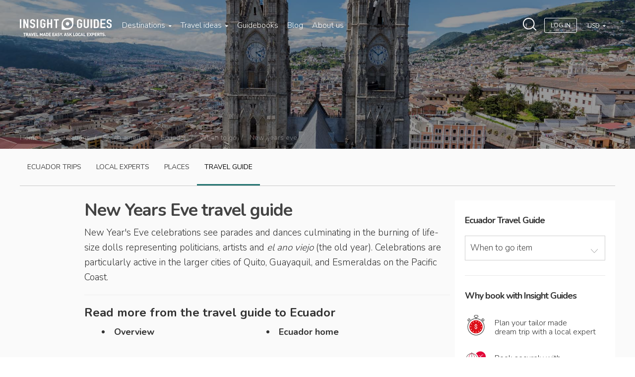

--- FILE ---
content_type: text/html; charset=utf-8
request_url: https://www.insightguides.com/destinations/south-america/ecuador/when-to-go/new-years-eve
body_size: 110689
content:
<!DOCTYPE html>
<html>
<head><meta name="fragment" content="!"><style type="text/css">.section--intro { background-image: url(https://dx4ap0vv7km8w.cloudfront.net/images/about_us_china_546638455.jpg) !important; }</style>
  <script id='destinations-filtered-menu' type='application/ejson'>[{"_id":"tzL5t79zYsi9DgDLb","continentName":"Africa & Middle East","citiesCount":111,"continentUrl":"destinations/africa-middle-east","countries":[{"country":"Egypt","url":"/destinations/africa-middle-east/egypt","coordinates":{"lat":"30.03333","lng":"31.21667"},"cities":[{"c_name":"Abydos And Dandarah","c_url":"/destinations/africa-middle-east/egypt/abydos-and-dandarah/overview","c_coordinates":null},{"c_name":"Alexandria","c_url":"/destinations/africa-middle-east/egypt/alexandria/overview","c_coordinates":null},{"c_name":"Around Lake Nasser","c_url":"/destinations/africa-middle-east/egypt/around-lake-nasser/overview","c_coordinates":null},{"c_name":"Aswan","c_url":"/destinations/africa-middle-east/egypt/aswan/overview","c_coordinates":null},{"c_name":"Cairo","c_url":"/destinations/africa-middle-east/egypt/cairo/overview","c_coordinates":null},{"c_name":"Luxor And Karnak","c_url":"/destinations/africa-middle-east/egypt/luxor-and-karnak/overview","c_coordinates":null},{"c_name":"Red Sea Coast","c_url":"/destinations/africa-middle-east/egypt/red-sea-coast/overview","c_coordinates":null},{"c_name":"Sinai","c_url":"/destinations/africa-middle-east/egypt/sinai/overview","c_coordinates":null},{"c_name":"The Oases Of The Western Desert","c_url":"/destinations/africa-middle-east/egypt/the-oases-of-the-western-desert/overview","c_coordinates":null},{"c_name":"The Pyramids","c_url":"/destinations/africa-middle-east/egypt/the-pyramids/overview","c_coordinates":null}]},{"country":"Jordan","url":"/destinations/africa-middle-east/jordan","coordinates":{"lat":"31","lng":"36"},"cities":[{"c_name":"East To The Badia","c_url":"/destinations/africa-middle-east/jordan/east-to-the-badia/overview","c_coordinates":null},{"c_name":"Jarash And The North","c_url":"/destinations/africa-middle-east/jordan/jarash-and-the-north/overview","c_coordinates":null},{"c_name":"Petra","c_url":"/destinations/africa-middle-east/jordan/petra/overview","c_coordinates":null},{"c_name":"The Kings Highway","c_url":"/destinations/africa-middle-east/jordan/the-kings-highway/overview","c_coordinates":null},{"c_name":"Wadi Rum","c_url":"/destinations/africa-middle-east/jordan/wadi-rum/overview","c_coordinates":null}]},{"country":"Kenya","url":"/destinations/africa-middle-east/kenya","coordinates":{"lat":"-1.266667","lng":"36.8"},"cities":[{"c_name":"Lamu And Around","c_url":"/destinations/africa-middle-east/kenya/lamu-and-around/overview","c_coordinates":null},{"c_name":"Mombasa","c_url":"/destinations/africa-middle-east/kenya/mombasa/overview","c_coordinates":null},{"c_name":"Mount Kenya The Aberdares Mountains And Laikipia","c_url":"/destinations/africa-middle-east/kenya/mount-kenya-the-aberdares-mountains-and-laikipia/overview","c_coordinates":null},{"c_name":"Nairobi","c_url":"/destinations/africa-middle-east/kenya/nairobi/overview","c_coordinates":null},{"c_name":"North To Lake Turkana","c_url":"/destinations/africa-middle-east/kenya/north-to-lake-turkana/overview","c_coordinates":null},{"c_name":"North To Malindi","c_url":"/destinations/africa-middle-east/kenya/north-to-malindi/overview","c_coordinates":null},{"c_name":"Northern Game Circuit","c_url":"/destinations/africa-middle-east/kenya/northern-game-circuit/overview","c_coordinates":null},{"c_name":"Southern Kenya","c_url":"/destinations/africa-middle-east/kenya/southern-kenya/overview","c_coordinates":null},{"c_name":"The Rift Valley Lakes","c_url":"/destinations/africa-middle-east/kenya/the-rift-valley-lakes/overview","c_coordinates":null},{"c_name":"The South Coast","c_url":"/destinations/africa-middle-east/kenya/the-south-coast/overview","c_coordinates":null},{"c_name":"Western Kenya","c_url":"/destinations/africa-middle-east/kenya/western-kenya/overview","c_coordinates":null}]},{"country":"Madagascar","url":"/destinations/africa-middle-east/madagascar","coordinates":null,"cities":[]},{"country":"Mauritius","url":"/destinations/africa-middle-east/mauritius","coordinates":{"lat":"-20.2833","lng":"57.55"},"cities":[]},{"country":"Morocco","url":"/destinations/africa-middle-east/morocco","coordinates":{"lat":"32","lng":"-5"},"cities":[{"c_name":"Agadir","c_url":"/destinations/africa-middle-east/morocco/agadir/overview","c_coordinates":null},{"c_name":"Casablanca","c_url":"/destinations/africa-middle-east/morocco/casablanca/overview","c_coordinates":null},{"c_name":"Chefchaouen","c_url":"/destinations/africa-middle-east/morocco/the-rif/chefchaouen/overview","c_coordinates":null},{"c_name":"Essaouira","c_url":"/destinations/africa-middle-east/morocco/essaouira/overview","c_coordinates":null},{"c_name":"Fez","c_url":"/destinations/africa-middle-east/morocco/fez/overview","c_coordinates":null},{"c_name":"Marrakech","c_url":"/destinations/africa-middle-east/morocco/marrakech/overview","c_coordinates":null},{"c_name":"Meknes","c_url":"/destinations/africa-middle-east/morocco/meknes/overview","c_coordinates":null},{"c_name":"Rabat","c_url":"/destinations/africa-middle-east/morocco/rabat/overview","c_coordinates":null},{"c_name":"Tangier","c_url":"/destinations/africa-middle-east/morocco/tangier/overview","c_coordinates":null},{"c_name":"Tetouan","c_url":"/destinations/africa-middle-east/morocco/the-rif/tetouan/overview","c_coordinates":null},{"c_name":"The High Atlas","c_url":"/destinations/africa-middle-east/morocco/the-high-atlas/overview","c_coordinates":null},{"c_name":"The Rif","c_url":"/destinations/africa-middle-east/morocco/the-rif/overview","c_coordinates":null}]},{"country":"Namibia","url":"/destinations/africa-middle-east/namibia","coordinates":{"lat":"-22","lng":"17"},"cities":[{"c_name":"Etosha National Park","c_url":"/destinations/africa-middle-east/namibia/etosha-national-park/overview","c_coordinates":null},{"c_name":"Swakopmund","c_url":"/destinations/africa-middle-east/namibia/swakopmund/overview","c_coordinates":null},{"c_name":"The Skeleton Coast","c_url":"/destinations/africa-middle-east/namibia/the-skeleton-coast/overview","c_coordinates":null},{"c_name":"Windhoek","c_url":"/destinations/africa-middle-east/namibia/windhoek/overview","c_coordinates":null}]},{"country":"Oman","url":"/destinations/africa-middle-east/oman","coordinates":{"lat":"21","lng":"57"},"cities":[{"c_name":"Dhofar","c_url":"/destinations/africa-middle-east/oman/dhofar/overview","c_coordinates":null},{"c_name":"Muscat","c_url":"/destinations/africa-middle-east/oman/muscat/overview","c_coordinates":null},{"c_name":"Nizwa And The Interior","c_url":"/destinations/africa-middle-east/oman/nizwa-and-the-interior/overview","c_coordinates":null},{"c_name":"Sohar And The Batinah Coast","c_url":"/destinations/africa-middle-east/oman/sohar-and-the-batinah-coast/overview","c_coordinates":null},{"c_name":"Sur The East And The Wahibah Desert","c_url":"/destinations/africa-middle-east/oman/sur-the-east-and-the-wahibah-desert/overview","c_coordinates":null},{"c_name":"The Musandam Peninsula","c_url":"/destinations/africa-middle-east/oman/the-musandam-peninsula/overview","c_coordinates":null}]},{"country":"South Africa","url":"/destinations/africa-middle-east/south-africa","coordinates":{"lat":"-30","lng":"25"},"cities":[{"c_name":"Cape Town And Peninsula","c_url":"/destinations/africa-middle-east/south-africa/cape-town-and-peninsula/overview","c_coordinates":null},{"c_name":"Durban And The Kwazulu Natal Coast","c_url":"/destinations/africa-middle-east/south-africa/durban-and-the-kwazulu-natal-coast/overview","c_coordinates":null},{"c_name":"Gauteng","c_url":"/destinations/africa-middle-east/south-africa/gauteng/overview","c_coordinates":null},{"c_name":"Johannesburg","c_url":"/destinations/africa-middle-east/south-africa/gauteng/johannesburg/overview","c_coordinates":null},{"c_name":"Mpumalanga And Limpopo","c_url":"/destinations/africa-middle-east/south-africa/mpumalanga-and-limpopo/overview","c_coordinates":null},{"c_name":"The Eastern Cape","c_url":"/destinations/africa-middle-east/south-africa/the-eastern-cape/overview","c_coordinates":null},{"c_name":"The Garden Route","c_url":"/destinations/africa-middle-east/south-africa/the-garden-route/overview","c_coordinates":null},{"c_name":"The Western Cape","c_url":"/destinations/africa-middle-east/south-africa/the-western-cape/overview","c_coordinates":null},{"c_name":"Zululand And Drakensberg","c_url":"/destinations/africa-middle-east/south-africa/zululand-and-drakensberg/overview","c_coordinates":null}]},{"country":"Tanzania","url":"/destinations/africa-middle-east/tanzania","coordinates":{"lat":"-6","lng":"35"},"cities":[{"c_name":"Mount Kilimanjaro","c_url":"/destinations/africa-middle-east/tanzania/mount-kilimanjaro/overview","c_coordinates":null},{"c_name":"Northern Safari Circuit","c_url":"/destinations/africa-middle-east/tanzania/northern-safari-circuit/overview","c_coordinates":null},{"c_name":"Southern Parks And Tanzam Highway","c_url":"/destinations/africa-middle-east/tanzania/southern-parks-and-tanzam-highway/overview","c_coordinates":null},{"c_name":"The South Coast","c_url":"/destinations/africa-middle-east/tanzania/the-south-coast/overview","c_coordinates":null},{"c_name":"Zanzibar","c_url":"/destinations/africa-middle-east/tanzania/zanzibar/overview","c_coordinates":null}]},{"country":"Tunisia","url":"/destinations/africa-middle-east/tunisia","coordinates":{"lng":"9","lat":"34"},"cities":[{"c_name":"Cap Bon Peninsula","c_url":"/destinations/africa-middle-east/tunisia/cap-bon-peninsula/overview","c_coordinates":null},{"c_name":"Oasis Towns Of Southern Tunisia","c_url":"/destinations/africa-middle-east/tunisia/oasis-towns-of-southern-tunisia/overview","c_coordinates":null},{"c_name":"The Sahel","c_url":"/destinations/africa-middle-east/tunisia/the-sahel/overview","c_coordinates":null},{"c_name":"Tunis","c_url":"/destinations/africa-middle-east/tunisia/tunis/overview","c_coordinates":null}]},{"country":"United Arab Emirates","url":"/destinations/africa-middle-east/united-arab-emirates","coordinates":{"lat":"24","lng":"54"},"cities":[{"c_name":"Dubai","c_url":"/destinations/africa-middle-east/united-arab-emirates/dubai/overview","c_coordinates":null}]}]},{"_id":"SZf83WL3H2cJWfyhK","continentName":"Asia & Pacific","citiesCount":208,"continentUrl":"destinations/asia-pacific","countries":[{"country":"Australia","url":"/destinations/asia-pacific/australia","coordinates":{"lat":"-27","lng":"133"},"cities":[{"c_name":"Adelaide","c_url":"/destinations/asia-pacific/australia/south-australia/adelaide/overview","c_coordinates":null},{"c_name":"Alice Springs","c_url":"/destinations/asia-pacific/australia/northern-territory/alice-springs/overview","c_coordinates":null},{"c_name":"Brisbane","c_url":"/destinations/asia-pacific/australia/queensland/brisbane/overview","c_coordinates":null},{"c_name":"Cairns","c_url":"/destinations/asia-pacific/australia/queensland/cairns/overview","c_coordinates":null},{"c_name":"Canberra","c_url":"/destinations/asia-pacific/australia/canberra/overview","c_coordinates":null},{"c_name":"Darwin","c_url":"/destinations/asia-pacific/australia/northern-territory/darwin/overview","c_coordinates":null},{"c_name":"Gold Coast","c_url":"/destinations/asia-pacific/australia/queensland/gold-coast/overview","c_coordinates":null},{"c_name":"Great Barrier Reef","c_url":"/destinations/asia-pacific/australia/queensland/great-barrier-reef/overview","c_coordinates":null},{"c_name":"Hobart","c_url":"/destinations/asia-pacific/australia/tasmania/hobart/overview","c_coordinates":null},{"c_name":"Melbourne","c_url":"/destinations/asia-pacific/australia/victoria/melbourne/overview","c_coordinates":null},{"c_name":"New South Wales","c_url":"/destinations/asia-pacific/australia/new-south-wales/overview","c_coordinates":null},{"c_name":"Northern Territory","c_url":"/destinations/asia-pacific/australia/northern-territory/overview","c_coordinates":null},{"c_name":"Perth","c_url":"/destinations/asia-pacific/australia/western-australia/perth/overview","c_coordinates":null},{"c_name":"Queensland","c_url":"/destinations/asia-pacific/australia/queensland/overview","c_coordinates":null},{"c_name":"South Australia","c_url":"/destinations/asia-pacific/australia/south-australia/overview","c_coordinates":null},{"c_name":"Sydney","c_url":"/destinations/asia-pacific/australia/new-south-wales/sydney/overview","c_coordinates":null},{"c_name":"Tasmania","c_url":"/destinations/asia-pacific/australia/tasmania/overview","c_coordinates":null},{"c_name":"Uluru Kata Tjuta National Park","c_url":"/destinations/asia-pacific/australia/northern-territory/uluru-kata-tjuta-national-park/overview","c_coordinates":null},{"c_name":"Victoria","c_url":"/destinations/asia-pacific/australia/victoria/overview","c_coordinates":null},{"c_name":"Western Australia","c_url":"/destinations/asia-pacific/australia/western-australia/overview","c_coordinates":null}]},{"country":"Bhutan","url":"/destinations/asia-pacific/bhutan","coordinates":{"lat":"27.5","lng":"90.5"},"cities":[]},{"country":"Cambodia","url":"/destinations/asia-pacific/cambodia","coordinates":{"lat":"13","lng":"105"},"cities":[{"c_name":"Angkor","c_url":"/destinations/asia-pacific/cambodia/angkor/overview","c_coordinates":null},{"c_name":"Around Phnom Penh","c_url":"/destinations/asia-pacific/cambodia/around-phnom-penh/overview","c_coordinates":null},{"c_name":"Cambodian Coast","c_url":"/destinations/asia-pacific/cambodia/cambodian-coast/overview","c_coordinates":null},{"c_name":"Central And Northeast Cambodia","c_url":"/destinations/asia-pacific/cambodia/central-and-northeast-cambodia/overview","c_coordinates":null},{"c_name":"Northwest Cambodia","c_url":"/destinations/asia-pacific/cambodia/northwest-cambodia/overview","c_coordinates":null},{"c_name":"Phnom Penh","c_url":"/destinations/asia-pacific/cambodia/phnom-penh/overview","c_coordinates":null}]},{"country":"China","url":"/destinations/asia-pacific/china","coordinates":{"lat":"33","lng":"107"},"cities":[{"c_name":"Around Beijing","c_url":"/destinations/asia-pacific/china/northern-china/around-beijing/overview","c_coordinates":null},{"c_name":"Beijing","c_url":"/destinations/asia-pacific/china/northern-china/beijing/overview","c_coordinates":null},{"c_name":"Central China","c_url":"/destinations/asia-pacific/china/central-china/overview","c_coordinates":null},{"c_name":"Chengdu","c_url":"/destinations/asia-pacific/china/southwest-china/sichuan/chengdu/overview","c_coordinates":null},{"c_name":"Guangdong","c_url":"/destinations/asia-pacific/china/southern-china/guangdong/overview","c_coordinates":null},{"c_name":"Guilin And Around","c_url":"/destinations/asia-pacific/china/southern-china/guilin-and-around/overview","c_coordinates":null},{"c_name":"Hainan Island","c_url":"/destinations/asia-pacific/china/southern-china/hainan-island/overview","c_coordinates":null},{"c_name":"Hong Kong","c_url":"/destinations/asia-pacific/china/southern-china/hong-kong/overview","c_coordinates":null},{"c_name":"Lijiang","c_url":"/destinations/asia-pacific/china/southwest-china/yunnan/lijiang/overview","c_coordinates":null},{"c_name":"Lower Yangzi Region","c_url":"/destinations/asia-pacific/china/central-china/lower-yangzi-region/overview","c_coordinates":null},{"c_name":"Macau","c_url":"/destinations/asia-pacific/china/macau/overview","c_coordinates":null},{"c_name":"Nanjing","c_url":"/destinations/asia-pacific/china/central-china/lower-yangzi-region/nanjing/overview","c_coordinates":null},{"c_name":"Northern China","c_url":"/destinations/asia-pacific/china/northern-china/overview","c_coordinates":null},{"c_name":"Shanghai","c_url":"/destinations/asia-pacific/china/central-china/lower-yangzi-region/shanghai/overview","c_coordinates":null},{"c_name":"Sichuan","c_url":"/destinations/asia-pacific/china/southwest-china/sichuan/overview","c_coordinates":null},{"c_name":"Southern China","c_url":"/destinations/asia-pacific/china/southern-china/overview","c_coordinates":null},{"c_name":"Southwest China","c_url":"/destinations/asia-pacific/china/southwest-china/overview","c_coordinates":null},{"c_name":"Western China","c_url":"/destinations/asia-pacific/china/western-china/overview","c_coordinates":null},{"c_name":"Xian","c_url":"/destinations/asia-pacific/china/northern-china/xian/overview","c_coordinates":null},{"c_name":"Yunnan","c_url":"/destinations/asia-pacific/china/southwest-china/yunnan/overview","c_coordinates":null}]},{"country":"India","url":"/destinations/asia-pacific/india","coordinates":{"lat":"20","lng":"77"},"cities":[{"c_name":"Agra","c_url":"/destinations/asia-pacific/india/northern-plains/agra/overview","c_coordinates":null},{"c_name":"Ajanta","c_url":"/destinations/asia-pacific/india/central-india/ajanta/overview","c_coordinates":null},{"c_name":"Bengaluru Bangalore","c_url":"/destinations/asia-pacific/india/karnataka-and-andhra-pradesh/bengaluru-bangalore/overview","c_coordinates":null},{"c_name":"Central India","c_url":"/destinations/asia-pacific/india/central-india/overview","c_coordinates":null},{"c_name":"Chennai Madras","c_url":"/destinations/asia-pacific/india/tamil-nadu-and-the-andaman-islands/chennai-madras/overview","c_coordinates":null},{"c_name":"Delhi","c_url":"/destinations/asia-pacific/india/delhi/overview","c_coordinates":null},{"c_name":"Ellora","c_url":"/destinations/asia-pacific/india/central-india/ellora/overview","c_coordinates":null},{"c_name":"Goa","c_url":"/destinations/asia-pacific/india/goa/overview","c_coordinates":null},{"c_name":"Gujarat","c_url":"/destinations/asia-pacific/india/gujarat/overview","c_coordinates":null},{"c_name":"Jaipur","c_url":"/destinations/asia-pacific/india/rajasthan/jaipur/overview","c_coordinates":null},{"c_name":"Karnataka And Andhra Pradesh","c_url":"/destinations/asia-pacific/india/karnataka-and-andhra-pradesh/overview","c_coordinates":null},{"c_name":"Kerala","c_url":"/destinations/asia-pacific/india/kerala/overview","c_coordinates":null},{"c_name":"Kolkata And Northeast India","c_url":"/destinations/asia-pacific/india/kolkata-and-northeast-india/overview","c_coordinates":null},{"c_name":"Kolkata Calcutta","c_url":"/destinations/asia-pacific/india/kolkata-and-northeast-india/kolkata-calcutta/overview","c_coordinates":null},{"c_name":"Lakshadweep","c_url":"/destinations/asia-pacific/india/lakshadweep/overview","c_coordinates":null},{"c_name":"Mumbai Bombay","c_url":"/destinations/asia-pacific/india/central-india/mumbai-bombay/overview","c_coordinates":null},{"c_name":"Northern Plains","c_url":"/destinations/asia-pacific/india/northern-plains/overview","c_coordinates":null},{"c_name":"Northwest Himalaya","c_url":"/destinations/asia-pacific/india/northwest-himalaya/overview","c_coordinates":null},{"c_name":"Rajasthan","c_url":"/destinations/asia-pacific/india/rajasthan/overview","c_coordinates":null},{"c_name":"Tamil Nadu And The Andaman Islands","c_url":"/destinations/asia-pacific/india/tamil-nadu-and-the-andaman-islands/overview","c_coordinates":null},{"c_name":"Varanasi","c_url":"/destinations/asia-pacific/india/northern-plains/varanasi/overview","c_coordinates":null}]},{"country":"Indonesia","url":"/destinations/asia-pacific/indonesia","coordinates":{"lat":"-5","lng":"120"},"cities":[{"c_name":"Bali","c_url":"/destinations/asia-pacific/indonesia/bali/overview","c_coordinates":null},{"c_name":"Flores","c_url":"/destinations/asia-pacific/indonesia/nusa-tenggara/flores/overview","c_coordinates":null},{"c_name":"Jakarta","c_url":"/destinations/asia-pacific/indonesia/java/jakarta/overview","c_coordinates":null},{"c_name":"Java","c_url":"/destinations/asia-pacific/indonesia/java/overview","c_coordinates":null},{"c_name":"Kalimantan","c_url":"/destinations/asia-pacific/indonesia/kalimantan/overview","c_coordinates":null},{"c_name":"Komodo","c_url":"/destinations/asia-pacific/indonesia/nusa-tenggara/komodo/overview","c_coordinates":null},{"c_name":"Lombok","c_url":"/destinations/asia-pacific/indonesia/nusa-tenggara/lombok/overview","c_coordinates":null},{"c_name":"Maluku","c_url":"/destinations/asia-pacific/indonesia/maluku/overview","c_coordinates":null},{"c_name":"Nusa Tenggara","c_url":"/destinations/asia-pacific/indonesia/nusa-tenggara/overview","c_coordinates":null},{"c_name":"Papua","c_url":"/destinations/asia-pacific/indonesia/papua/overview","c_coordinates":null},{"c_name":"Sulawesi","c_url":"/destinations/asia-pacific/indonesia/sulawesi/overview","c_coordinates":null},{"c_name":"Sumatra","c_url":"/destinations/asia-pacific/indonesia/sumatra/overview","c_coordinates":null},{"c_name":"Sumbawa","c_url":"/destinations/asia-pacific/indonesia/nusa-tenggara/sumbawa/overview","c_coordinates":null}]},{"country":"Japan","url":"/destinations/asia-pacific/japan","coordinates":{"lat":"36","lng":"138"},"cities":[{"c_name":"Central Honshu","c_url":"/destinations/asia-pacific/japan/central-honshu/overview","c_coordinates":null},{"c_name":"Kansai","c_url":"/destinations/asia-pacific/japan/kansai/overview","c_coordinates":null},{"c_name":"Kyoto","c_url":"/destinations/asia-pacific/japan/kansai/kyoto/overview","c_coordinates":null},{"c_name":"The North","c_url":"/destinations/asia-pacific/japan/the-north/overview","c_coordinates":null},{"c_name":"The South","c_url":"/destinations/asia-pacific/japan/the-south/overview","c_coordinates":null},{"c_name":"Tokyo","c_url":"/destinations/asia-pacific/japan/tokyo/overview","c_coordinates":null}]},{"country":"Laos","url":"/destinations/asia-pacific/laos","coordinates":{"lat":"18","lng":"105"},"cities":[{"c_name":"Luang Prabang","c_url":"/destinations/asia-pacific/laos/northern-laos/luang-prabang/overview","c_coordinates":null},{"c_name":"Northern Laos","c_url":"/destinations/asia-pacific/laos/northern-laos/overview","c_coordinates":null},{"c_name":"Plain Of Jars","c_url":"/destinations/asia-pacific/laos/northern-laos/plain-of-jars/overview","c_coordinates":null},{"c_name":"Southern Laos","c_url":"/destinations/asia-pacific/laos/southern-laos/overview","c_coordinates":null},{"c_name":"Vientiane","c_url":"/destinations/asia-pacific/laos/northern-laos/vientiane/overview","c_coordinates":null}]},{"country":"Malaysia","url":"/destinations/asia-pacific/malaysia","coordinates":{"lat":"2.5","lng":"112.5"},"cities":[{"c_name":"Eastern Peninsula","c_url":"/destinations/asia-pacific/malaysia/eastern-peninsula/overview","c_coordinates":null},{"c_name":"Kuala Lumpur","c_url":"/destinations/asia-pacific/malaysia/kuala-lumpur/overview","c_coordinates":null},{"c_name":"Langkawi","c_url":"/destinations/asia-pacific/malaysia/northwestern-peninsula/langkawi/overview","c_coordinates":null},{"c_name":"Melaka","c_url":"/destinations/asia-pacific/malaysia/southern-peninsula/melaka/overview","c_coordinates":null},{"c_name":"Northwestern Peninsula","c_url":"/destinations/asia-pacific/malaysia/northwestern-peninsula/overview","c_coordinates":null},{"c_name":"Penang","c_url":"/destinations/asia-pacific/malaysia/northwestern-peninsula/penang/overview","c_coordinates":null},{"c_name":"Sarawak","c_url":"/destinations/asia-pacific/malaysia/sarawak/overview","c_coordinates":null},{"c_name":"Selangor And Putrajaya","c_url":"/destinations/asia-pacific/malaysia/selangor-and-putrajaya/overview","c_coordinates":null},{"c_name":"Southern Peninsula","c_url":"/destinations/asia-pacific/malaysia/southern-peninsula/overview","c_coordinates":null}]},{"country":"Maldives","url":"/destinations/asia-pacific/maldives","coordinates":null,"cities":[]},{"country":"Nepal","url":"/destinations/asia-pacific/nepal","coordinates":null,"cities":[]},{"country":"New Zealand","url":"/destinations/asia-pacific/new-zealand","coordinates":{"lat":"-41","lng":"174"},"cities":[{"c_name":"Auckland","c_url":"/destinations/asia-pacific/new-zealand/auckland/overview","c_coordinates":null},{"c_name":"Canterbury","c_url":"/destinations/asia-pacific/new-zealand/canterbury/overview","c_coordinates":null},{"c_name":"Christchurch","c_url":"/destinations/asia-pacific/new-zealand/canterbury/christchurch/overview","c_coordinates":null},{"c_name":"Marlborough Region","c_url":"/destinations/asia-pacific/new-zealand/marlborough-region/overview","c_coordinates":null},{"c_name":"Northland The Bay Of Islands","c_url":"/destinations/asia-pacific/new-zealand/northland-the-bay-of-islands/overview","c_coordinates":null},{"c_name":"Otago","c_url":"/destinations/asia-pacific/new-zealand/otago/overview","c_coordinates":null},{"c_name":"Queenstown","c_url":"/destinations/asia-pacific/new-zealand/otago/queenstown/overview","c_coordinates":null},{"c_name":"Rotorua And The Central Plateau","c_url":"/destinations/asia-pacific/new-zealand/rotorua-and-the-central-plateau/overview","c_coordinates":null},{"c_name":"Southland Fiordland Stewart Island","c_url":"/destinations/asia-pacific/new-zealand/southland-fiordland-stewart-island/overview","c_coordinates":null},{"c_name":"Taranaki Manawatu Wanganui Hawkes Bay","c_url":"/destinations/asia-pacific/new-zealand/taranaki-manawatu-wanganui-hawkes-bay/overview","c_coordinates":null},{"c_name":"Waikato Coromandel Bay Of Plenty East Cape","c_url":"/destinations/asia-pacific/new-zealand/waikato-coromandel-bay-of-plenty-east-cape/overview","c_coordinates":null},{"c_name":"Wellington","c_url":"/destinations/asia-pacific/new-zealand/wellington/overview","c_coordinates":null},{"c_name":"West Coast","c_url":"/destinations/asia-pacific/new-zealand/west-coast/overview","c_coordinates":null}]},{"country":"Philippines","url":"/destinations/asia-pacific/philippines","coordinates":{"lng":"122","lat":"13"},"cities":[{"c_name":"Luzon","c_url":"/destinations/asia-pacific/philippines/luzon/overview","c_coordinates":null},{"c_name":"Manila","c_url":"/destinations/asia-pacific/philippines/luzon/manila/overview","c_coordinates":null},{"c_name":"Mindanao","c_url":"/destinations/asia-pacific/philippines/mindanao/overview","c_coordinates":null},{"c_name":"Palawan","c_url":"/destinations/asia-pacific/philippines/palawan/overview","c_coordinates":null},{"c_name":"Visayas","c_url":"/destinations/asia-pacific/philippines/visayas/overview","c_coordinates":null}]},{"country":"Singapore","url":"/destinations/asia-pacific/singapore","coordinates":{"lat":"1.366667","lng":"103.8"},"cities":[{"c_name":"Chinatown And The Cbd","c_url":"/destinations/asia-pacific/singapore/chinatown-and-the-cbd/overview","c_coordinates":null},{"c_name":"Little India And Kampong Glam","c_url":"/destinations/asia-pacific/singapore/little-india-and-kampong-glam/overview","c_coordinates":null},{"c_name":"Marina Bay","c_url":"/destinations/asia-pacific/singapore/marina-bay/overview","c_coordinates":null},{"c_name":"Orchard Road","c_url":"/destinations/asia-pacific/singapore/orchard-road/overview","c_coordinates":null},{"c_name":"Sentosa","c_url":"/destinations/asia-pacific/singapore/sentosa/overview","c_coordinates":null},{"c_name":"Singapore River","c_url":"/destinations/asia-pacific/singapore/singapore-river/overview","c_coordinates":null},{"c_name":"Singapores Outer Areas","c_url":"/destinations/asia-pacific/singapore/singapores-outer-areas/overview","c_coordinates":null},{"c_name":"The Civic District","c_url":"/destinations/asia-pacific/singapore/the-civic-district/overview","c_coordinates":null}]},{"country":"South Korea","url":"/destinations/asia-pacific/south-korea","coordinates":{"lng":"127.5","lat":"37"},"cities":[{"c_name":"Chungcheong And Gyeongsang","c_url":"/destinations/asia-pacific/south-korea/chungcheong-and-gyeongsang/overview","c_coordinates":null},{"c_name":"Gyeongju","c_url":"/destinations/asia-pacific/south-korea/chungcheong-and-gyeongsang/gyeongju/overview","c_coordinates":null},{"c_name":"Jeolla And Jeju Do","c_url":"/destinations/asia-pacific/south-korea/jeolla-and-jeju-do/overview","c_coordinates":null},{"c_name":"Seoul","c_url":"/destinations/asia-pacific/south-korea/seoul-gyeonggi-and-gangwon/seoul/overview","c_coordinates":null},{"c_name":"Seoul Gyeonggi And Gangwon","c_url":"/destinations/asia-pacific/south-korea/seoul-gyeonggi-and-gangwon/overview","c_coordinates":null}]},{"country":"Sri Lanka","url":"/destinations/asia-pacific/sri-lanka","coordinates":{"lat":"7","lng":"81"},"cities":[{"c_name":"Anuradhapura","c_url":"/destinations/asia-pacific/sri-lanka/cultural-triangle/anuradhapura/overview","c_coordinates":null},{"c_name":"Colombo","c_url":"/destinations/asia-pacific/sri-lanka/west-coast/colombo/overview","c_coordinates":null},{"c_name":"Cultural Triangle","c_url":"/destinations/asia-pacific/sri-lanka/cultural-triangle/overview","c_coordinates":null},{"c_name":"East Coast","c_url":"/destinations/asia-pacific/sri-lanka/east-coast/overview","c_coordinates":null},{"c_name":"Galle","c_url":"/destinations/asia-pacific/sri-lanka/south-coast/galle/overview","c_coordinates":null},{"c_name":"Hill Country","c_url":"/destinations/asia-pacific/sri-lanka/hill-country/overview","c_coordinates":null},{"c_name":"Kandy","c_url":"/destinations/asia-pacific/sri-lanka/hill-country/kandy/overview","c_coordinates":null},{"c_name":"Mihintale","c_url":"/destinations/asia-pacific/sri-lanka/cultural-triangle/mihintale/overview","c_coordinates":null},{"c_name":"Polonnaruwa","c_url":"/destinations/asia-pacific/sri-lanka/cultural-triangle/polonnaruwa/overview","c_coordinates":null},{"c_name":"Sigiriya","c_url":"/destinations/asia-pacific/sri-lanka/cultural-triangle/sigiriya/overview","c_coordinates":null},{"c_name":"South Coast","c_url":"/destinations/asia-pacific/sri-lanka/south-coast/overview","c_coordinates":null},{"c_name":"The North","c_url":"/destinations/asia-pacific/sri-lanka/the-north/overview","c_coordinates":null},{"c_name":"West Coast","c_url":"/destinations/asia-pacific/sri-lanka/west-coast/overview","c_coordinates":null}]},{"country":"Taiwan","url":"/destinations/asia-pacific/taiwan","coordinates":{"lat":"23.5","lng":"121"},"cities":[{"c_name":"Hualien And Taroko Gorge","c_url":"/destinations/asia-pacific/taiwan/hualien-and-taroko-gorge/overview","c_coordinates":null},{"c_name":"Kending","c_url":"/destinations/asia-pacific/taiwan/kending/overview","c_coordinates":null},{"c_name":"Northern Taiwan","c_url":"/destinations/asia-pacific/taiwan/northern-taiwan/overview","c_coordinates":null},{"c_name":"Southern Taiwan","c_url":"/destinations/asia-pacific/taiwan/southern-taiwan/overview","c_coordinates":null},{"c_name":"Taipei","c_url":"/destinations/asia-pacific/taiwan/taipei/overview","c_coordinates":null}]},{"country":"Thailand","url":"/destinations/asia-pacific/thailand","coordinates":{"lat":"15","lng":"101"},"cities":[{"c_name":"Ayutthaya","c_url":"/destinations/asia-pacific/thailand/central-thailand/ayutthaya/overview","c_coordinates":null},{"c_name":"Bangkok","c_url":"/destinations/asia-pacific/thailand/bangkok/overview","c_coordinates":null},{"c_name":"Central Thailand","c_url":"/destinations/asia-pacific/thailand/central-thailand/overview","c_coordinates":null},{"c_name":"Chiang Mai And Around","c_url":"/destinations/asia-pacific/thailand/northern-thailand/chiang-mai-and-around/overview","c_coordinates":null},{"c_name":"Hua Hin","c_url":"/destinations/asia-pacific/thailand/southeast-south-thailand/hua-hin/overview","c_coordinates":null},{"c_name":"Kanchanaburi","c_url":"/destinations/asia-pacific/thailand/central-thailand/kanchanaburi/overview","c_coordinates":null},{"c_name":"Khao Sok","c_url":"/destinations/asia-pacific/thailand/southeast-south-thailand/khao-sok/overview","c_coordinates":null},{"c_name":"Ko Phangan","c_url":"/destinations/asia-pacific/thailand/southeast-south-thailand/ko-phangan/overview","c_coordinates":null},{"c_name":"Ko Phi Phi Don","c_url":"/destinations/asia-pacific/thailand/southeast-south-thailand/ko-phi-phi-don/overview","c_coordinates":null},{"c_name":"Ko Samui","c_url":"/destinations/asia-pacific/thailand/southeast-south-thailand/ko-samui/overview","c_coordinates":null},{"c_name":"Ko Tao","c_url":"/destinations/asia-pacific/thailand/southeast-south-thailand/ko-tao/overview","c_coordinates":null},{"c_name":"Krabi","c_url":"/destinations/asia-pacific/thailand/southeast-south-thailand/krabi/overview","c_coordinates":null},{"c_name":"Mae Hong Son","c_url":"/destinations/asia-pacific/thailand/northern-thailand/mae-hong-son/overview","c_coordinates":null},{"c_name":"Nakhon Province","c_url":"/destinations/asia-pacific/thailand/northeast-thailand/nakhon-province/overview","c_coordinates":null},{"c_name":"Northeast Thailand","c_url":"/destinations/asia-pacific/thailand/northeast-thailand/overview","c_coordinates":null},{"c_name":"Northern Thailand","c_url":"/destinations/asia-pacific/thailand/northern-thailand/overview","c_coordinates":null},{"c_name":"Phuket","c_url":"/destinations/asia-pacific/thailand/southeast-south-thailand/phuket/overview","c_coordinates":null},{"c_name":"Sangkhlaburi","c_url":"/destinations/asia-pacific/thailand/northern-thailand/sangkhlaburi/overview","c_coordinates":null},{"c_name":"Southeast South Thailand","c_url":"/destinations/asia-pacific/thailand/southeast-south-thailand/overview","c_coordinates":null},{"c_name":"Sukhothai","c_url":"/destinations/asia-pacific/thailand/northern-thailand/sukhothai/overview","c_coordinates":null}]},{"country":"Uzbekistan","url":"/destinations/asia-pacific/uzbekistan","coordinates":null,"cities":[]},{"country":"Vietnam","url":"/destinations/asia-pacific/vietnam","coordinates":{"lng":"107.8333","lat":"16.16667"},"cities":[{"c_name":"Central Vietnam","c_url":"/destinations/asia-pacific/vietnam/central-vietnam/overview","c_coordinates":null},{"c_name":"Dalat","c_url":"/destinations/asia-pacific/vietnam/south-central-vietnam/dalat/overview","c_coordinates":null},{"c_name":"Halong Bay","c_url":"/destinations/asia-pacific/vietnam/northeast-vietnam/halong-bay/overview","c_coordinates":null},{"c_name":"Hanoi","c_url":"/destinations/asia-pacific/vietnam/hanoi/overview","c_coordinates":null},{"c_name":"Ho Chi Minh City","c_url":"/destinations/asia-pacific/vietnam/ho-chi-minh-city/overview","c_coordinates":null},{"c_name":"Hoi An","c_url":"/destinations/asia-pacific/vietnam/central-vietnam/hoi-an/overview","c_coordinates":null},{"c_name":"Hue","c_url":"/destinations/asia-pacific/vietnam/central-vietnam/hue/overview","c_coordinates":null},{"c_name":"Mekong Delta And Islands","c_url":"/destinations/asia-pacific/vietnam/mekong-delta-and-islands/overview","c_coordinates":null},{"c_name":"Nha Trang","c_url":"/destinations/asia-pacific/vietnam/south-central-vietnam/nha-trang/overview","c_coordinates":null},{"c_name":"Northeast Vietnam","c_url":"/destinations/asia-pacific/vietnam/northeast-vietnam/overview","c_coordinates":null},{"c_name":"Northwest Vietnam","c_url":"/destinations/asia-pacific/vietnam/northwest-vietnam/overview","c_coordinates":null},{"c_name":"Sa Pa","c_url":"/destinations/asia-pacific/vietnam/northwest-vietnam/sa-pa/overview","c_coordinates":null},{"c_name":"South Central Vietnam","c_url":"/destinations/asia-pacific/vietnam/south-central-vietnam/overview","c_coordinates":null}]}]},{"_id":"gh8GXnLvodMCh2AxL","continentName":"Central America & Caribbean","citiesCount":55,"continentUrl":"destinations/central-america-caribbean","countries":[{"country":"Belize","url":"/destinations/central-america-caribbean/belize","coordinates":{"lat":"17.18","lng":"-88.49"},"cities":[{"c_name":"Belize City","c_url":"/destinations/central-america-caribbean/belize/belize-city/overview","c_coordinates":null},{"c_name":"Northern Districts","c_url":"/destinations/central-america-caribbean/belize/northern-districts/overview","c_coordinates":null},{"c_name":"The Cayes","c_url":"/destinations/central-america-caribbean/belize/the-cayes/overview","c_coordinates":null},{"c_name":"The South","c_url":"/destinations/central-america-caribbean/belize/the-south/overview","c_coordinates":null}]},{"country":"Costa Rica","url":"/destinations/central-america-caribbean/costa-rica","coordinates":{"lat":"10","lng":"-84"},"cities":[{"c_name":"Caribbean Coast","c_url":"/destinations/central-america-caribbean/costa-rica/caribbean-coast/overview","c_coordinates":null},{"c_name":"Central Pacific","c_url":"/destinations/central-america-caribbean/costa-rica/central-pacific/overview","c_coordinates":null},{"c_name":"Central Valley","c_url":"/destinations/central-america-caribbean/costa-rica/central-valley/overview","c_coordinates":null},{"c_name":"Nicoya Peninsula","c_url":"/destinations/central-america-caribbean/costa-rica/nicoya-peninsula/overview","c_coordinates":null},{"c_name":"Northeast","c_url":"/destinations/central-america-caribbean/costa-rica/northeast/overview","c_coordinates":null},{"c_name":"Northwest Mainland","c_url":"/destinations/central-america-caribbean/costa-rica/northwest-mainland/overview","c_coordinates":null},{"c_name":"San Jos","c_url":"/destinations/central-america-caribbean/costa-rica/san-jos/overview","c_coordinates":null},{"c_name":"South","c_url":"/destinations/central-america-caribbean/costa-rica/south/overview","c_coordinates":null}]},{"country":"Cuba","url":"/destinations/central-america-caribbean/cuba","coordinates":{"lat":"21.5","lng":"-80"},"cities":[{"c_name":"Baracoa","c_url":"/destinations/central-america-caribbean/cuba/baracoa/overview","c_coordinates":null},{"c_name":"Camaguey","c_url":"/destinations/central-america-caribbean/cuba/camaguey/overview","c_coordinates":null},{"c_name":"Havana","c_url":"/destinations/central-america-caribbean/cuba/havana/overview","c_coordinates":null},{"c_name":"Santiago De Cuba","c_url":"/destinations/central-america-caribbean/cuba/santiago-de-cuba/overview","c_coordinates":null},{"c_name":"Trinidad","c_url":"/destinations/central-america-caribbean/cuba/trinidad/overview","c_coordinates":null}]},{"country":"Guatemala","url":"/destinations/central-america-caribbean/guatemala","coordinates":{"lat":"15.5","lng":"-90.25"},"cities":[{"c_name":"Antigua","c_url":"/destinations/central-america-caribbean/guatemala/antigua/overview","c_coordinates":null},{"c_name":"Guatemala City","c_url":"/destinations/central-america-caribbean/guatemala/guatemala-city/overview","c_coordinates":null},{"c_name":"Pacific Coast","c_url":"/destinations/central-america-caribbean/guatemala/pacific-coast/overview","c_coordinates":null},{"c_name":"Petn","c_url":"/destinations/central-america-caribbean/guatemala/petn/overview","c_coordinates":null},{"c_name":"The East","c_url":"/destinations/central-america-caribbean/guatemala/the-east/overview","c_coordinates":null},{"c_name":"Western Highlands","c_url":"/destinations/central-america-caribbean/guatemala/western-highlands/overview","c_coordinates":null}]},{"country":"Mexico","url":"/destinations/central-america-caribbean/mexico","coordinates":{"lat":"23.63","lng":"-102.55"},"cities":[{"c_name":"Mexico City","c_url":"/destinations/central-america-caribbean/mexico/mexico-city/overview","c_coordinates":null},{"c_name":"Yucatn","c_url":"/destinations/central-america-caribbean/mexico/yucatn/overview","c_coordinates":null}]},{"country":"Panama","url":"/destinations/central-america-caribbean/panama","coordinates":null,"cities":[]}]},{"_id":"Dr433kD43NdjceQan","continentName":"Europe","citiesCount":367,"continentUrl":"destinations/europe","countries":[{"country":"Albania","url":"/destinations/europe/albania","coordinates":null,"cities":[]},{"country":"Austria","url":"/destinations/europe/austria","coordinates":{"lat":"48.2","lng":"16.35"},"cities":[{"c_name":"Graz","c_url":"/destinations/europe/austria/styria/graz/overview","c_coordinates":null},{"c_name":"Innsbruck","c_url":"/destinations/europe/austria/tyrol/innsbruck/overview","c_coordinates":null},{"c_name":"Salzburg","c_url":"/destinations/europe/austria/the-salzkammergut/salzburg/overview","c_coordinates":null},{"c_name":"Styria","c_url":"/destinations/europe/austria/styria/overview","c_coordinates":null},{"c_name":"The Salzkammergut","c_url":"/destinations/europe/austria/the-salzkammergut/overview","c_coordinates":null},{"c_name":"Tyrol","c_url":"/destinations/europe/austria/tyrol/overview","c_coordinates":null},{"c_name":"Vienna","c_url":"/destinations/europe/austria/vienna/overview","c_coordinates":null}]},{"country":"Belgium","url":"/destinations/europe/belgium","coordinates":{"lat":"50.83333","lng":"4"},"cities":[{"c_name":"Antwerp","c_url":"/destinations/europe/belgium/antwerp/overview","c_coordinates":null},{"c_name":"Bruges","c_url":"/destinations/europe/belgium/bruges/overview","c_coordinates":null},{"c_name":"Brussels","c_url":"/destinations/europe/belgium/brussels/overview","c_coordinates":null},{"c_name":"Ghent","c_url":"/destinations/europe/belgium/ghent/overview","c_coordinates":null}]},{"country":"Croatia","url":"/destinations/europe/croatia","coordinates":{"lat":"45.16667","lng":"15.5"},"cities":[{"c_name":"Central Dalmatia","c_url":"/destinations/europe/croatia/central-dalmatia/overview","c_coordinates":null},{"c_name":"Dubrovnik","c_url":"/destinations/europe/croatia/dubrovnik/overview","c_coordinates":null},{"c_name":"Hvar","c_url":"/destinations/europe/croatia/central-dalmatia/hvar/overview","c_coordinates":null},{"c_name":"Istrian Coast","c_url":"/destinations/europe/croatia/istrian-coast/overview","c_coordinates":null},{"c_name":"Zagreb","c_url":"/destinations/europe/croatia/zagreb/overview","c_coordinates":null}]},{"country":"Czech Republic","url":"/destinations/europe/czech-republic","coordinates":{"lat":"49.75","lng":"15.5"},"cities":[{"c_name":"Brno","c_url":"/destinations/europe/czech-republic/brno/overview","c_coordinates":null},{"c_name":"Cesky Krumlov","c_url":"/destinations/europe/czech-republic/cesky-krumlov/overview","c_coordinates":null},{"c_name":"Plzen","c_url":"/destinations/europe/czech-republic/plzen/overview","c_coordinates":null},{"c_name":"Prague","c_url":"/destinations/europe/czech-republic/prague/overview","c_coordinates":null}]},{"country":"England","url":"/destinations/europe/england","coordinates":{"lat":"51.5","lng":"-0.116667"},"cities":[{"c_name":"Bath","c_url":"/destinations/europe/england/the-southwest/bath/overview","c_coordinates":null},{"c_name":"Birmingham","c_url":"/destinations/europe/england/central-england/birmingham/overview","c_coordinates":null},{"c_name":"Blackpool","c_url":"/destinations/europe/england/the-north/blackpool/overview","c_coordinates":null},{"c_name":"Brighton Hove","c_url":"/destinations/europe/england/the-southeast/brighton-hove/overview","c_coordinates":null},{"c_name":"Bristol","c_url":"/destinations/europe/england/the-southwest/bristol/overview","c_coordinates":null},{"c_name":"Cambridge","c_url":"/destinations/europe/england/east-anglia/cambridge/overview","c_coordinates":null},{"c_name":"Canterbury","c_url":"/destinations/europe/england/kent/canterbury/overview","c_coordinates":null},{"c_name":"Central England","c_url":"/destinations/europe/england/central-england/overview","c_coordinates":null},{"c_name":"Cornwall","c_url":"/destinations/europe/england/cornwall/overview","c_coordinates":null},{"c_name":"Cotswolds","c_url":"/destinations/europe/england/cotswolds/overview","c_coordinates":null},{"c_name":"Devon","c_url":"/destinations/europe/england/devon/overview","c_coordinates":null},{"c_name":"Durham","c_url":"/destinations/europe/england/the-north/durham/overview","c_coordinates":null},{"c_name":"East Anglia","c_url":"/destinations/europe/england/east-anglia/overview","c_coordinates":null},{"c_name":"Glastonbury","c_url":"/destinations/europe/england/the-southwest/glastonbury/overview","c_coordinates":null},{"c_name":"Isle Of Wight","c_url":"/destinations/europe/england/the-southeast/isle-of-wight/overview","c_coordinates":null},{"c_name":"Kent","c_url":"/destinations/europe/england/kent/overview","c_coordinates":null},{"c_name":"Lake District","c_url":"/destinations/europe/england/lake-district/overview","c_coordinates":null},{"c_name":"Liverpool","c_url":"/destinations/europe/england/the-north/liverpool/overview","c_coordinates":null},{"c_name":"London","c_url":"/destinations/europe/england/london/overview","c_coordinates":null},{"c_name":"Manchester","c_url":"/destinations/europe/england/the-north/manchester/overview","c_coordinates":null},{"c_name":"Newcastle Upon Tyne","c_url":"/destinations/europe/england/the-north/newcastle-upon-tyne/overview","c_coordinates":null},{"c_name":"Norfolk","c_url":"/destinations/europe/england/norfolk/overview","c_coordinates":null},{"c_name":"Nottingham","c_url":"/destinations/europe/england/central-england/nottingham/overview","c_coordinates":null},{"c_name":"Oxford","c_url":"/destinations/europe/england/oxford/overview","c_coordinates":null},{"c_name":"Peak District","c_url":"/destinations/europe/england/peak-district/overview","c_coordinates":null},{"c_name":"Shropshire","c_url":"/destinations/europe/england/shropshire/overview","c_coordinates":null},{"c_name":"Stonehenge","c_url":"/destinations/europe/england/the-southwest/stonehenge/overview","c_coordinates":null},{"c_name":"Stratford Upon Avon","c_url":"/destinations/europe/england/central-england/stratford-upon-avon/overview","c_coordinates":null},{"c_name":"Suffolk","c_url":"/destinations/europe/england/suffolk/overview","c_coordinates":null},{"c_name":"The North","c_url":"/destinations/europe/england/the-north/overview","c_coordinates":null},{"c_name":"The Southeast","c_url":"/destinations/europe/england/the-southeast/overview","c_coordinates":null},{"c_name":"The Southwest","c_url":"/destinations/europe/england/the-southwest/overview","c_coordinates":null},{"c_name":"Windsor","c_url":"/destinations/europe/england/the-southeast/windsor/overview","c_coordinates":null},{"c_name":"York","c_url":"/destinations/europe/england/yorkshire/york/overview","c_coordinates":null},{"c_name":"Yorkshire","c_url":"/destinations/europe/england/yorkshire/overview","c_coordinates":null}]},{"country":"Estonia","url":"/destinations/europe/estonia","coordinates":{"lat":"59","lng":"26"},"cities":[{"c_name":"Parnu","c_url":"/destinations/europe/estonia/parnu/overview","c_coordinates":null},{"c_name":"Tallinn","c_url":"/destinations/europe/estonia/tallinn/overview","c_coordinates":null},{"c_name":"Tartu","c_url":"/destinations/europe/estonia/tartu/overview","c_coordinates":null}]},{"country":"Finland","url":"/destinations/europe/finland","coordinates":{"lat":"65","lng":"27"},"cities":[{"c_name":"Helsinki","c_url":"/destinations/europe/finland/helsinki/overview","c_coordinates":null},{"c_name":"Karelia","c_url":"/destinations/europe/finland/karelia/overview","c_coordinates":null},{"c_name":"Lakeland","c_url":"/destinations/europe/finland/lakeland/overview","c_coordinates":null},{"c_name":"Lapland","c_url":"/destinations/europe/finland/lapland/overview","c_coordinates":null}]},{"country":"France","url":"/destinations/europe/france","coordinates":{"lat":"46","lng":"2"},"cities":[{"c_name":"Aix En Provence","c_url":"/destinations/europe/france/provence/aix-en-provence/overview","c_coordinates":null},{"c_name":"Alsace","c_url":"/destinations/europe/france/alsace/overview","c_coordinates":null},{"c_name":"Aquitaine","c_url":"/destinations/europe/france/aquitaine/overview","c_coordinates":null},{"c_name":"Auvergne","c_url":"/destinations/europe/france/auvergne/overview","c_coordinates":null},{"c_name":"Avignon","c_url":"/destinations/europe/france/provence/avignon/overview","c_coordinates":null},{"c_name":"Basque Country","c_url":"/destinations/europe/france/basque-country/overview","c_coordinates":null},{"c_name":"Brittany","c_url":"/destinations/europe/france/brittany/overview","c_coordinates":null},{"c_name":"Burgundy Franche Comte","c_url":"/destinations/europe/france/burgundy-franche-comte/overview","c_coordinates":null},{"c_name":"Champagne","c_url":"/destinations/europe/france/champagne/overview","c_coordinates":null},{"c_name":"Corsica","c_url":"/destinations/europe/france/corsica/overview","c_coordinates":null},{"c_name":"Cote Dazurfrench Riviera","c_url":"/destinations/europe/france/cote-dazurfrench-riviera/overview","c_coordinates":null},{"c_name":"Disneyland Paris","c_url":"/destinations/europe/france/disneyland-paris/overview","c_coordinates":null},{"c_name":"Dordogne","c_url":"/destinations/europe/france/dordogne/overview","c_coordinates":null},{"c_name":"French Alps","c_url":"/destinations/europe/france/french-alps/overview","c_coordinates":null},{"c_name":"Languedoc Roussillon","c_url":"/destinations/europe/france/languedoc-roussillon/overview","c_coordinates":null},{"c_name":"Le Nord","c_url":"/destinations/europe/france/le-nord/overview","c_coordinates":null},{"c_name":"Lille","c_url":"/destinations/europe/france/le-nord/lille/overview","c_coordinates":null},{"c_name":"Limousin","c_url":"/destinations/europe/france/limousin/overview","c_coordinates":null},{"c_name":"Loire Valley","c_url":"/destinations/europe/france/loire-valley/overview","c_coordinates":null},{"c_name":"Lorraine","c_url":"/destinations/europe/france/lorraine/overview","c_coordinates":null},{"c_name":"Lyon","c_url":"/destinations/europe/france/rhone-valley/lyon/overview","c_coordinates":null},{"c_name":"Marseille","c_url":"/destinations/europe/france/provence/marseille/overview","c_coordinates":null},{"c_name":"Midi Pyrenees","c_url":"/destinations/europe/france/midi-pyrenees/overview","c_coordinates":null},{"c_name":"Monaco","c_url":"/destinations/europe/france/cote-dazurfrench-riviera/monaco/overview","c_coordinates":null},{"c_name":"Nice","c_url":"/destinations/europe/france/cote-dazurfrench-riviera/nice/overview","c_coordinates":null},{"c_name":"Normandy","c_url":"/destinations/europe/france/normandy/overview","c_coordinates":null},{"c_name":"Paris","c_url":"/destinations/europe/france/paris/overview","c_coordinates":null},{"c_name":"Poitou Charentes","c_url":"/destinations/europe/france/poitou-charentes/overview","c_coordinates":null},{"c_name":"Provence","c_url":"/destinations/europe/france/provence/overview","c_coordinates":null},{"c_name":"Rhone Valley","c_url":"/destinations/europe/france/rhone-valley/overview","c_coordinates":null},{"c_name":"Versailles","c_url":"/destinations/europe/france/versailles/overview","c_coordinates":null}]},{"country":"Germany","url":"/destinations/europe/germany","coordinates":{"lat":"51","lng":"9"},"cities":[{"c_name":"Aachen","c_url":"/destinations/europe/germany/aachen/overview","c_coordinates":null},{"c_name":"Bavaria","c_url":"/destinations/europe/germany/bavaria/overview","c_coordinates":null},{"c_name":"Berchtesgaden","c_url":"/destinations/europe/germany/bavaria/berchtesgaden/overview","c_coordinates":null},{"c_name":"Berlin","c_url":"/destinations/europe/germany/berlin/overview","c_coordinates":null},{"c_name":"Black Forest","c_url":"/destinations/europe/germany/black-forest/overview","c_coordinates":null},{"c_name":"Bonn","c_url":"/destinations/europe/germany/bonn/overview","c_coordinates":null},{"c_name":"Bremen","c_url":"/destinations/europe/germany/bremen/overview","c_coordinates":null},{"c_name":"Cologne","c_url":"/destinations/europe/germany/cologne/overview","c_coordinates":null},{"c_name":"Dresden","c_url":"/destinations/europe/germany/dresden/overview","c_coordinates":null},{"c_name":"Dusseldorf","c_url":"/destinations/europe/germany/dusseldorf/overview","c_coordinates":null},{"c_name":"Frankfurt Am Main","c_url":"/destinations/europe/germany/frankfurt-am-main/overview","c_coordinates":null},{"c_name":"Hamburg","c_url":"/destinations/europe/germany/hamburg/overview","c_coordinates":null},{"c_name":"Heidelberg","c_url":"/destinations/europe/germany/heidelberg/overview","c_coordinates":null},{"c_name":"Leipzig","c_url":"/destinations/europe/germany/leipzig/overview","c_coordinates":null},{"c_name":"Munich","c_url":"/destinations/europe/germany/bavaria/munich/overview","c_coordinates":null},{"c_name":"Nuremberg","c_url":"/destinations/europe/germany/bavaria/nuremberg/overview","c_coordinates":null},{"c_name":"Potsdam","c_url":"/destinations/europe/germany/potsdam/overview","c_coordinates":null},{"c_name":"Romantic Road","c_url":"/destinations/europe/germany/bavaria/romantic-road/overview","c_coordinates":null},{"c_name":"Stuttgart","c_url":"/destinations/europe/germany/stuttgart/overview","c_coordinates":null},{"c_name":"Weimar","c_url":"/destinations/europe/germany/weimar/overview","c_coordinates":null}]},{"country":"Greece","url":"/destinations/europe/greece","coordinates":{"lat":"39.07","lng":"21.82"},"cities":[{"c_name":"Argo Saronic Islands","c_url":"/destinations/europe/greece/argo-saronic-islands/overview","c_coordinates":null},{"c_name":"Athens","c_url":"/destinations/europe/greece/athens/overview","c_coordinates":null},{"c_name":"Central Greece","c_url":"/destinations/europe/greece/central-greece/overview","c_coordinates":null},{"c_name":"Corfu","c_url":"/destinations/europe/greece/the-ionian-islands/corfu/overview","c_coordinates":null},{"c_name":"Crete","c_url":"/destinations/europe/greece/crete/overview","c_coordinates":null},{"c_name":"Epirus","c_url":"/destinations/europe/greece/epirus/overview","c_coordinates":null},{"c_name":"Macedonia And Thrace","c_url":"/destinations/europe/greece/macedonia-and-thrace/overview","c_coordinates":null},{"c_name":"Northeast Aegean","c_url":"/destinations/europe/greece/northeast-aegean/overview","c_coordinates":null},{"c_name":"Rhodes","c_url":"/destinations/europe/greece/the-dodecanese/rhodes/overview","c_coordinates":null},{"c_name":"The Cyclades","c_url":"/destinations/europe/greece/the-cyclades/overview","c_coordinates":null},{"c_name":"The Dodecanese","c_url":"/destinations/europe/greece/the-dodecanese/overview","c_coordinates":null},{"c_name":"The Ionian Islands","c_url":"/destinations/europe/greece/the-ionian-islands/overview","c_coordinates":null},{"c_name":"The Peloponnese","c_url":"/destinations/europe/greece/the-peloponnese/overview","c_coordinates":null},{"c_name":"The Sporades","c_url":"/destinations/europe/greece/the-sporades/overview","c_coordinates":null},{"c_name":"Thessaloniki","c_url":"/destinations/europe/greece/macedonia-and-thrace/thessaloniki/overview","c_coordinates":null}]},{"country":"Hungary","url":"/destinations/europe/hungary","coordinates":{"lat":"47","lng":"20"},"cities":[{"c_name":"Budapest","c_url":"/destinations/europe/hungary/budapest/overview","c_coordinates":null}]},{"country":"Iceland","url":"/destinations/europe/iceland","coordinates":{"lat":"65","lng":"-18"},"cities":[{"c_name":"Akureyri And Surroundings","c_url":"/destinations/europe/iceland/akureyri-and-surroundings/overview","c_coordinates":null},{"c_name":"Lake Mvatn","c_url":"/destinations/europe/iceland/lake-mvatn/overview","c_coordinates":null},{"c_name":"Reykjavk","c_url":"/destinations/europe/iceland/reykjavk/overview","c_coordinates":null},{"c_name":"Snfellsnes And The West","c_url":"/destinations/europe/iceland/snfellsnes-and-the-west/overview","c_coordinates":null},{"c_name":"The East Fjords","c_url":"/destinations/europe/iceland/the-east-fjords/overview","c_coordinates":null},{"c_name":"The Interior","c_url":"/destinations/europe/iceland/the-interior/overview","c_coordinates":null},{"c_name":"The Northeast","c_url":"/destinations/europe/iceland/the-northeast/overview","c_coordinates":null},{"c_name":"The Reykjanes Peninsula","c_url":"/destinations/europe/iceland/the-reykjanes-peninsula/overview","c_coordinates":null},{"c_name":"The Southeast","c_url":"/destinations/europe/iceland/the-southeast/overview","c_coordinates":null},{"c_name":"The Southwest","c_url":"/destinations/europe/iceland/the-southwest/overview","c_coordinates":null},{"c_name":"The West Fjords","c_url":"/destinations/europe/iceland/the-west-fjords/overview","c_coordinates":null},{"c_name":"Vestmannaeyjar The Westman Islands","c_url":"/destinations/europe/iceland/vestmannaeyjar-the-westman-islands/overview","c_coordinates":null}]},{"country":"Ireland","url":"/destinations/europe/ireland","coordinates":{"lat":"53","lng":"-8"},"cities":[{"c_name":"Belfast","c_url":"/destinations/europe/ireland/northern-ireland/belfast/overview","c_coordinates":null},{"c_name":"Cliffs Of Moher","c_url":"/destinations/europe/ireland/limerick-and-the-shannon/county-clare/cliffs-of-moher/overview","c_coordinates":null},{"c_name":"Connemara","c_url":"/destinations/europe/ireland/the-west/connemara/overview","c_coordinates":null},{"c_name":"Cork City","c_url":"/destinations/europe/ireland/the-southwest/county-cork/cork-city/overview","c_coordinates":null},{"c_name":"County Antrim","c_url":"/destinations/europe/ireland/northern-ireland/county-antrim/overview","c_coordinates":null},{"c_name":"County Clare","c_url":"/destinations/europe/ireland/limerick-and-the-shannon/county-clare/overview","c_coordinates":null},{"c_name":"County Cork","c_url":"/destinations/europe/ireland/the-southwest/county-cork/overview","c_coordinates":null},{"c_name":"County Kerry","c_url":"/destinations/europe/ireland/the-southwest/county-kerry/overview","c_coordinates":null},{"c_name":"County Mayo","c_url":"/destinations/europe/ireland/the-west/county-mayo/overview","c_coordinates":null},{"c_name":"County Meath","c_url":"/destinations/europe/ireland/dublin-environs/county-meath/overview","c_coordinates":null},{"c_name":"County Tipperary","c_url":"/destinations/europe/ireland/the-southeast/county-tipperary/overview","c_coordinates":null},{"c_name":"County Wexford","c_url":"/destinations/europe/ireland/the-southeast/county-wexford/overview","c_coordinates":null},{"c_name":"County Wicklow","c_url":"/destinations/europe/ireland/dublin-environs/county-wicklow/overview","c_coordinates":null},{"c_name":"Dingle Peninsula","c_url":"/destinations/europe/ireland/the-southwest/county-kerry/dingle-peninsula/overview","c_coordinates":null},{"c_name":"Dublin","c_url":"/destinations/europe/ireland/dublin-environs/dublin/overview","c_coordinates":null},{"c_name":"Dublin Environs","c_url":"/destinations/europe/ireland/dublin-environs/overview","c_coordinates":null},{"c_name":"Galway City","c_url":"/destinations/europe/ireland/the-west/galway-city/overview","c_coordinates":null},{"c_name":"Giants Causeway","c_url":"/destinations/europe/ireland/northern-ireland/county-antrim/giants-causeway/overview","c_coordinates":null},{"c_name":"Kilkenny","c_url":"/destinations/europe/ireland/the-southeast/kilkenny/overview","c_coordinates":null},{"c_name":"Killarney","c_url":"/destinations/europe/ireland/the-southwest/county-kerry/killarney/overview","c_coordinates":null},{"c_name":"Kinsale","c_url":"/destinations/europe/ireland/the-southwest/county-cork/kinsale/overview","c_coordinates":null},{"c_name":"Limerick And The Shannon","c_url":"/destinations/europe/ireland/limerick-and-the-shannon/overview","c_coordinates":null},{"c_name":"Northern Ireland","c_url":"/destinations/europe/ireland/northern-ireland/overview","c_coordinates":null},{"c_name":"Ring Of Kerry","c_url":"/destinations/europe/ireland/the-southwest/county-kerry/ring-of-kerry/overview","c_coordinates":null},{"c_name":"The Burren","c_url":"/destinations/europe/ireland/limerick-and-the-shannon/county-clare/the-burren/overview","c_coordinates":null},{"c_name":"The Southeast","c_url":"/destinations/europe/ireland/the-southeast/overview","c_coordinates":null},{"c_name":"The Southwest","c_url":"/destinations/europe/ireland/the-southwest/overview","c_coordinates":null},{"c_name":"The West","c_url":"/destinations/europe/ireland/the-west/overview","c_coordinates":null}]},{"country":"Italy","url":"/destinations/europe/italy","coordinates":{"lat":"42.83333","lng":"12.83333"},"cities":[{"c_name":"Amalfi Coast","c_url":"/destinations/europe/italy/the-south/amalfi-coast/overview","c_coordinates":null},{"c_name":"Bay Of Naples","c_url":"/destinations/europe/italy/the-south/bay-of-naples/overview","c_coordinates":null},{"c_name":"Central Italy","c_url":"/destinations/europe/italy/central-italy/overview","c_coordinates":null},{"c_name":"Emilia Romagna","c_url":"/destinations/europe/italy/the-northwest/emilia-romagna/overview","c_coordinates":null},{"c_name":"Florence","c_url":"/destinations/europe/italy/tuscany/florence/overview","c_coordinates":null},{"c_name":"Genoa","c_url":"/destinations/europe/italy/the-northwest/genoa/overview","c_coordinates":null},{"c_name":"Milan","c_url":"/destinations/europe/italy/the-northwest/milan/overview","c_coordinates":null},{"c_name":"Naples","c_url":"/destinations/europe/italy/the-south/amalfi-coast/naples/overview","c_coordinates":null},{"c_name":"Palermo","c_url":"/destinations/europe/italy/sicily/palermo/overview","c_coordinates":null},{"c_name":"Pisa","c_url":"/destinations/europe/italy/pisa/overview","c_coordinates":null},{"c_name":"Rome","c_url":"/destinations/europe/italy/central-italy/rome/overview","c_coordinates":null},{"c_name":"Sardinia","c_url":"/destinations/europe/italy/sardinia/overview","c_coordinates":null},{"c_name":"Sicily","c_url":"/destinations/europe/italy/sicily/overview","c_coordinates":null},{"c_name":"Siena","c_url":"/destinations/europe/italy/tuscany/siena/overview","c_coordinates":null},{"c_name":"The Dolomites","c_url":"/destinations/europe/italy/the-northeast/the-dolomites/overview","c_coordinates":null},{"c_name":"The Lakes","c_url":"/destinations/europe/italy/the-lakes/overview","c_coordinates":null},{"c_name":"The Northeast","c_url":"/destinations/europe/italy/the-northeast/overview","c_coordinates":null},{"c_name":"The Northwest","c_url":"/destinations/europe/italy/the-northwest/overview","c_coordinates":null},{"c_name":"The South","c_url":"/destinations/europe/italy/the-south/overview","c_coordinates":null},{"c_name":"Turin","c_url":"/destinations/europe/italy/the-northwest/turin/overview","c_coordinates":null},{"c_name":"Tuscany","c_url":"/destinations/europe/italy/tuscany/overview","c_coordinates":null},{"c_name":"Umbria And The Marches","c_url":"/destinations/europe/italy/central-italy/umbria-and-the-marches/overview","c_coordinates":null},{"c_name":"Venice","c_url":"/destinations/europe/italy/the-northeast/venice/overview","c_coordinates":null},{"c_name":"Verona","c_url":"/destinations/europe/italy/the-northeast/verona/overview","c_coordinates":null}]},{"country":"Latvia","url":"/destinations/europe/latvia","coordinates":{"lat":"57","lng":"25"},"cities":[{"c_name":"Kurzeme","c_url":"/destinations/europe/latvia/kurzeme/overview","c_coordinates":null},{"c_name":"Latgale","c_url":"/destinations/europe/latvia/latgale/overview","c_coordinates":null},{"c_name":"Riga","c_url":"/destinations/europe/latvia/riga/overview","c_coordinates":null},{"c_name":"Vidzeme","c_url":"/destinations/europe/latvia/vidzeme/overview","c_coordinates":null},{"c_name":"Zemgale","c_url":"/destinations/europe/latvia/zemgale/overview","c_coordinates":null}]},{"country":"Lithuania","url":"/destinations/europe/lithuania","coordinates":{"lng":"24","lat":"56"},"cities":[{"c_name":"Aukstaitija","c_url":"/destinations/europe/lithuania/aukstaitija/overview","c_coordinates":null},{"c_name":"Kaunas","c_url":"/destinations/europe/lithuania/kaunas/overview","c_coordinates":null},{"c_name":"The South","c_url":"/destinations/europe/lithuania/the-south/overview","c_coordinates":null},{"c_name":"Vilnius","c_url":"/destinations/europe/lithuania/vilnius/overview","c_coordinates":null},{"c_name":"Zemaitija","c_url":"/destinations/europe/lithuania/zemaitija/overview","c_coordinates":null}]},{"country":"Malta","url":"/destinations/europe/malta","coordinates":{"lat":"35.83333","lng":"14.58333"},"cities":[{"c_name":"Gozo","c_url":"/destinations/europe/malta/gozo/overview","c_coordinates":null},{"c_name":"Mdina","c_url":"/destinations/europe/malta/mdina/overview","c_coordinates":null},{"c_name":"Rabat","c_url":"/destinations/europe/malta/rabat/overview","c_coordinates":null},{"c_name":"Valletta","c_url":"/destinations/europe/malta/valletta/overview","c_coordinates":null}]},{"country":"Montenegro","url":"/destinations/europe/montenegro","coordinates":null,"cities":[]},{"country":"Netherlands","url":"/destinations/europe/netherlands","coordinates":{"lat":"52.31667","lng":"5.55"},"cities":[{"c_name":"Amsterdam","c_url":"/destinations/europe/netherlands/amsterdam/overview","c_coordinates":null}]},{"country":"Norway","url":"/destinations/europe/norway","coordinates":{"lat":"62","lng":"10"},"cities":[{"c_name":"Bergen","c_url":"/destinations/europe/norway/bergen/overview","c_coordinates":null},{"c_name":"Oslo","c_url":"/destinations/europe/norway/oslo/overview","c_coordinates":null},{"c_name":"Tromso","c_url":"/destinations/europe/norway/tromso/overview","c_coordinates":null},{"c_name":"Trondheim","c_url":"/destinations/europe/norway/trondheim/overview","c_coordinates":null}]},{"country":"Poland","url":"/destinations/europe/poland","coordinates":{"lng":"21.03333","lat":"52.21667"},"cities":[{"c_name":"Gdansk","c_url":"/destinations/europe/poland/gdansk/overview","c_coordinates":null},{"c_name":"Krakow","c_url":"/destinations/europe/poland/krakow/overview","c_coordinates":null},{"c_name":"Lodz","c_url":"/destinations/europe/poland/lodz/overview","c_coordinates":null},{"c_name":"Poznan","c_url":"/destinations/europe/poland/poznan/overview","c_coordinates":null},{"c_name":"Warsaw","c_url":"/destinations/europe/poland/warsaw/overview","c_coordinates":null}]},{"country":"Portugal","url":"/destinations/europe/portugal","coordinates":{"lat":"38.76667","lng":"-9.15"},"cities":[{"c_name":"Algarve","c_url":"/destinations/europe/portugal/algarve/overview","c_coordinates":null},{"c_name":"Azores","c_url":"/destinations/europe/portugal/azores/overview","c_coordinates":null},{"c_name":"Coimbra","c_url":"/destinations/europe/portugal/coimbra/overview","c_coordinates":null},{"c_name":"Evora","c_url":"/destinations/europe/portugal/evora/overview","c_coordinates":null},{"c_name":"Lisbon","c_url":"/destinations/europe/portugal/lisbon/overview","c_coordinates":null},{"c_name":"Madeira","c_url":"/destinations/europe/portugal/madeira/overview","c_coordinates":null},{"c_name":"Porto","c_url":"/destinations/europe/portugal/porto/overview","c_coordinates":null},{"c_name":"Sintra","c_url":"/destinations/europe/portugal/sintra/overview","c_coordinates":null}]},{"country":"Scotland","url":"/destinations/europe/scotland","coordinates":{"lng":"-3.2","lat":"55.95"},"cities":[{"c_name":"Aberdeen","c_url":"/destinations/europe/scotland/aberdeen/overview","c_coordinates":null},{"c_name":"Angus And Dundee","c_url":"/destinations/europe/scotland/angus-and-dundee/overview","c_coordinates":null},{"c_name":"Edinburgh","c_url":"/destinations/europe/scotland/edinburgh/overview","c_coordinates":null},{"c_name":"Glasgow","c_url":"/destinations/europe/scotland/glasgow/overview","c_coordinates":null},{"c_name":"Perthshire","c_url":"/destinations/europe/scotland/perthshire/overview","c_coordinates":null},{"c_name":"St Andrews","c_url":"/destinations/europe/scotland/st-andrews/overview","c_coordinates":null},{"c_name":"Stirling","c_url":"/destinations/europe/scotland/stirling/overview","c_coordinates":null},{"c_name":"The Highlands","c_url":"/destinations/europe/scotland/the-highlands/overview","c_coordinates":null},{"c_name":"The Islands","c_url":"/destinations/europe/scotland/the-islands/overview","c_coordinates":null}]},{"country":"Serbia","url":"/destinations/europe/serbia","coordinates":null,"cities":[]},{"country":"Slovenia","url":"/destinations/europe/slovenia","coordinates":{"lat":"46","lng":"15"},"cities":[{"c_name":"Celje","c_url":"/destinations/europe/slovenia/celje/overview","c_coordinates":null},{"c_name":"Lake Bled","c_url":"/destinations/europe/slovenia/lake-bled/overview","c_coordinates":null},{"c_name":"Ljubljana","c_url":"/destinations/europe/slovenia/ljubljana/overview","c_coordinates":null},{"c_name":"Maribor","c_url":"/destinations/europe/slovenia/maribor/overview","c_coordinates":null},{"c_name":"Piran","c_url":"/destinations/europe/slovenia/piran/overview","c_coordinates":null},{"c_name":"Rogaska Slatina","c_url":"/destinations/europe/slovenia/rogaska-slatina/overview","c_coordinates":null},{"c_name":"Soca Valley","c_url":"/destinations/europe/slovenia/soca-valley/overview","c_coordinates":null},{"c_name":"Triglav National Park","c_url":"/destinations/europe/slovenia/triglav-national-park/overview","c_coordinates":null}]},{"country":"Spain","url":"/destinations/europe/spain","coordinates":{"lat":"40","lng":"-4"},"cities":[{"c_name":"Alicante","c_url":"/destinations/europe/spain/valencia-region/alicante/overview","c_coordinates":null},{"c_name":"Andalucia","c_url":"/destinations/europe/spain/andalucia/overview","c_coordinates":null},{"c_name":"Aragon","c_url":"/destinations/europe/spain/aragon/overview","c_coordinates":null},{"c_name":"Asturias","c_url":"/destinations/europe/spain/asturias/overview","c_coordinates":null},{"c_name":"Balearic Islands","c_url":"/destinations/europe/spain/balearic-islands/overview","c_coordinates":null},{"c_name":"Barcelona","c_url":"/destinations/europe/spain/barcelona/overview","c_coordinates":null},{"c_name":"Basque Country","c_url":"/destinations/europe/spain/basque-country/overview","c_coordinates":null},{"c_name":"Bilbao","c_url":"/destinations/europe/spain/basque-country/bilbao/overview","c_coordinates":null},{"c_name":"Burgos","c_url":"/destinations/europe/spain/castilla-y-leon/burgos/overview","c_coordinates":null},{"c_name":"Canary Islands","c_url":"/destinations/europe/spain/canary-islands/overview","c_coordinates":null},{"c_name":"Cantabria","c_url":"/destinations/europe/spain/cantabria/overview","c_coordinates":null},{"c_name":"Castilla La Mancha","c_url":"/destinations/europe/spain/castilla-la-mancha/overview","c_coordinates":null},{"c_name":"Castilla Y Leon","c_url":"/destinations/europe/spain/castilla-y-leon/overview","c_coordinates":null},{"c_name":"Catalonia","c_url":"/destinations/europe/spain/catalonia/overview","c_coordinates":null},{"c_name":"Cordoba","c_url":"/destinations/europe/spain/andalucia/cordoba/overview","c_coordinates":null},{"c_name":"Costa Blanca","c_url":"/destinations/europe/spain/valencia-region/costa-blanca/overview","c_coordinates":null},{"c_name":"Costa Brava","c_url":"/destinations/europe/spain/costa-brava/overview","c_coordinates":null},{"c_name":"Costa De La Luz","c_url":"/destinations/europe/spain/costa-de-la-luz/overview","c_coordinates":null},{"c_name":"Costa Del Sol","c_url":"/destinations/europe/spain/costa-del-sol/overview","c_coordinates":null},{"c_name":"Costa Dorada","c_url":"/destinations/europe/spain/costa-dorada/overview","c_coordinates":null},{"c_name":"Extremadura","c_url":"/destinations/europe/spain/extremadura/overview","c_coordinates":null},{"c_name":"Fuerteventura","c_url":"/destinations/europe/spain/canary-islands/fuerteventura/overview","c_coordinates":null},{"c_name":"Galicia","c_url":"/destinations/europe/spain/galicia/overview","c_coordinates":null},{"c_name":"Gibraltar","c_url":"/destinations/europe/spain/gibraltar/overview","c_coordinates":null},{"c_name":"Gran Canaria","c_url":"/destinations/europe/spain/canary-islands/gran-canaria/overview","c_coordinates":null},{"c_name":"Granada","c_url":"/destinations/europe/spain/andalucia/granada/overview","c_coordinates":null},{"c_name":"Ibiza","c_url":"/destinations/europe/spain/balearic-islands/ibiza/overview","c_coordinates":null},{"c_name":"Lanzarote","c_url":"/destinations/europe/spain/canary-islands/lanzarote/overview","c_coordinates":null},{"c_name":"Madrid","c_url":"/destinations/europe/spain/madrid/overview","c_coordinates":null},{"c_name":"Mallorca","c_url":"/destinations/europe/spain/balearic-islands/mallorca/overview","c_coordinates":null},{"c_name":"Menorca","c_url":"/destinations/europe/spain/balearic-islands/menorca/overview","c_coordinates":null},{"c_name":"Navarre And La Rioja","c_url":"/destinations/europe/spain/navarre-and-la-rioja/overview","c_coordinates":null},{"c_name":"Salamanca","c_url":"/destinations/europe/spain/castilla-y-leon/salamanca/overview","c_coordinates":null},{"c_name":"Segovia","c_url":"/destinations/europe/spain/castilla-y-leon/segovia/overview","c_coordinates":null},{"c_name":"Seville","c_url":"/destinations/europe/spain/andalucia/seville/overview","c_coordinates":null},{"c_name":"Tenerife","c_url":"/destinations/europe/spain/canary-islands/tenerife/overview","c_coordinates":null},{"c_name":"Toledo","c_url":"/destinations/europe/spain/castilla-la-mancha/toledo/overview","c_coordinates":null},{"c_name":"Valencia City","c_url":"/destinations/europe/spain/valencia-region/valencia-city/overview","c_coordinates":null},{"c_name":"Vila","c_url":"/destinations/europe/spain/castilla-y-leon/vila/overview","c_coordinates":null}]},{"country":"Sweden","url":"/destinations/europe/sweden","coordinates":{"lat":"62","lng":"15"},"cities":[{"c_name":"Dalarna","c_url":"/destinations/europe/sweden/dalarna/overview","c_coordinates":null},{"c_name":"Gothenburg","c_url":"/destinations/europe/sweden/gothenburg/overview","c_coordinates":null},{"c_name":"Lapland And The Arctic","c_url":"/destinations/europe/sweden/lapland-and-the-arctic/overview","c_coordinates":null},{"c_name":"Malmo","c_url":"/destinations/europe/sweden/malmo/overview","c_coordinates":null},{"c_name":"Stockholm","c_url":"/destinations/europe/sweden/stockholm/overview","c_coordinates":null}]},{"country":"Switzerland","url":"/destinations/europe/switzerland","coordinates":{"lat":"47","lng":"8"},"cities":[{"c_name":"Basel","c_url":"/destinations/europe/switzerland/basel/overview","c_coordinates":null},{"c_name":"Bern","c_url":"/destinations/europe/switzerland/bern/overview","c_coordinates":null},{"c_name":"Engadine","c_url":"/destinations/europe/switzerland/engadine/overview","c_coordinates":null},{"c_name":"Geneva","c_url":"/destinations/europe/switzerland/geneva/overview","c_coordinates":null},{"c_name":"Luzern","c_url":"/destinations/europe/switzerland/luzern/overview","c_coordinates":null},{"c_name":"Neuchtel","c_url":"/destinations/europe/switzerland/neuchtel/overview","c_coordinates":null},{"c_name":"Zurich","c_url":"/destinations/europe/switzerland/zurich/overview","c_coordinates":null}]},{"country":"Turkey","url":"/destinations/europe/turkey","coordinates":{"lat":"39","lng":"35"},"cities":[{"c_name":"Ankara","c_url":"/destinations/europe/turkey/ankara/overview","c_coordinates":null},{"c_name":"Black Sea Region","c_url":"/destinations/europe/turkey/black-sea-region/overview","c_coordinates":null},{"c_name":"Central Turkey","c_url":"/destinations/europe/turkey/central-turkey/overview","c_coordinates":null},{"c_name":"Eastern Turkey","c_url":"/destinations/europe/turkey/eastern-turkey/overview","c_coordinates":null},{"c_name":"Istanbul","c_url":"/destinations/europe/turkey/istanbul/overview","c_coordinates":null},{"c_name":"Southern Turkey","c_url":"/destinations/europe/turkey/southern-turkey/overview","c_coordinates":null},{"c_name":"Western Turkey","c_url":"/destinations/europe/turkey/western-turkey/overview","c_coordinates":null}]},{"country":"Wales","url":"/destinations/europe/wales","coordinates":{"lng":"-3.183333","lat":"51.48333"},"cities":[{"c_name":"Cardiff","c_url":"/destinations/europe/wales/south-wales/cardiff/overview","c_coordinates":null},{"c_name":"North Wales","c_url":"/destinations/europe/wales/north-wales/overview","c_coordinates":null},{"c_name":"Snowdonia","c_url":"/destinations/europe/wales/snowdonia/overview","c_coordinates":null},{"c_name":"South Wales","c_url":"/destinations/europe/wales/south-wales/overview","c_coordinates":null},{"c_name":"Welsh Borders","c_url":"/destinations/europe/wales/welsh-borders/overview","c_coordinates":null}]}]},{"_id":"rnK8tSmKkB6P5o43x","continentName":"North America","citiesCount":99,"continentUrl":"destinations/north-america","countries":[{"country":"United States","url":"/destinations/north-america/united-states","coordinates":{"lat":"38","lng":"-97"},"cities":[{"c_name":"Adirondacks","c_url":"/destinations/north-america/united-states/new-york-state/adirondacks/overview","c_coordinates":null},{"c_name":"Alaska","c_url":"/destinations/north-america/united-states/alaska/overview","c_coordinates":null},{"c_name":"Anchorage","c_url":"/destinations/north-america/united-states/alaska/anchorage/overview","c_coordinates":null},{"c_name":"Arches National Park","c_url":"/destinations/north-america/united-states/the-west/arches-national-park/overview","c_coordinates":null},{"c_name":"Atlanta","c_url":"/destinations/north-america/united-states/the-south/atlanta/overview","c_coordinates":null},{"c_name":"Austin","c_url":"/destinations/north-america/united-states/the-south/texas/austin/overview","c_coordinates":null},{"c_name":"Big Sur","c_url":"/destinations/north-america/united-states/the-west/california/big-sur/overview","c_coordinates":null},{"c_name":"Boston","c_url":"/destinations/north-america/united-states/new-england/boston/overview","c_coordinates":null},{"c_name":"Bryce Canyon National Park","c_url":"/destinations/north-america/united-states/the-west/bryce-canyon-national-park/overview","c_coordinates":null},{"c_name":"California","c_url":"/destinations/north-america/united-states/the-west/california/overview","c_coordinates":null},{"c_name":"Cape Cod","c_url":"/destinations/north-america/united-states/new-england/cape-cod/overview","c_coordinates":null},{"c_name":"Charleston","c_url":"/destinations/north-america/united-states/charleston/overview","c_coordinates":null},{"c_name":"Chicago","c_url":"/destinations/north-america/united-states/the-heartland/chicago/overview","c_coordinates":null},{"c_name":"Connecticut","c_url":"/destinations/north-america/united-states/new-england/connecticut/overview","c_coordinates":null},{"c_name":"Denali National Park And Preserve","c_url":"/destinations/north-america/united-states/alaska/denali-national-park-and-preserve/overview","c_coordinates":null},{"c_name":"Denver","c_url":"/destinations/north-america/united-states/the-west/denver/overview","c_coordinates":null},{"c_name":"Dutch Country","c_url":"/destinations/north-america/united-states/mid-atlantic/dutch-country/overview","c_coordinates":null},{"c_name":"Grand Canyon","c_url":"/destinations/north-america/united-states/the-southwest/grand-canyon/overview","c_coordinates":null},{"c_name":"Grand Teton National Park","c_url":"/destinations/north-america/united-states/the-west/grand-teton-national-park/overview","c_coordinates":null},{"c_name":"Great Smoky Mountains","c_url":"/destinations/north-america/united-states/the-south/great-smoky-mountains/overview","c_coordinates":null},{"c_name":"Hawaii","c_url":"/destinations/north-america/united-states/hawaii/overview","c_coordinates":null},{"c_name":"Honolulu","c_url":"/destinations/north-america/united-states/hawaii/honolulu/overview","c_coordinates":null},{"c_name":"Houston","c_url":"/destinations/north-america/united-states/the-south/texas/houston/overview","c_coordinates":null},{"c_name":"Lake Tahoe","c_url":"/destinations/north-america/united-states/the-west/california/lake-tahoe/overview","c_coordinates":null},{"c_name":"Las Vegas","c_url":"/destinations/north-america/united-states/the-west/las-vegas/overview","c_coordinates":null},{"c_name":"Los Angeles","c_url":"/destinations/north-america/united-states/the-west/california/los-angeles/overview","c_coordinates":null},{"c_name":"Maine","c_url":"/destinations/north-america/united-states/new-england/maine/overview","c_coordinates":null},{"c_name":"Memphis","c_url":"/destinations/north-america/united-states/the-south/memphis/overview","c_coordinates":null},{"c_name":"Miami","c_url":"/destinations/north-america/united-states/the-south/miami/overview","c_coordinates":null},{"c_name":"Mid Atlantic","c_url":"/destinations/north-america/united-states/mid-atlantic/overview","c_coordinates":null},{"c_name":"Minneapolis St Paul","c_url":"/destinations/north-america/united-states/the-heartland/minneapolis-st-paul/overview","c_coordinates":null},{"c_name":"Mojave Desert","c_url":"/destinations/north-america/united-states/the-west/california/mojave-desert/overview","c_coordinates":null},{"c_name":"Mount Rainier","c_url":"/destinations/north-america/united-states/pacific-northwest/mount-rainier/overview","c_coordinates":null},{"c_name":"Napa And Sonoma","c_url":"/destinations/north-america/united-states/the-west/california/napa-and-sonoma/overview","c_coordinates":null},{"c_name":"Nashville","c_url":"/destinations/north-america/united-states/the-south/nashville/overview","c_coordinates":null},{"c_name":"New England","c_url":"/destinations/north-america/united-states/new-england/overview","c_coordinates":null},{"c_name":"New Hampshire","c_url":"/destinations/north-america/united-states/new-england/new-hampshire/overview","c_coordinates":null},{"c_name":"New Orleans","c_url":"/destinations/north-america/united-states/the-south/new-orleans/overview","c_coordinates":null},{"c_name":"New York City","c_url":"/destinations/north-america/united-states/new-york-state/new-york-city/overview","c_coordinates":null},{"c_name":"New York State","c_url":"/destinations/north-america/united-states/new-york-state/overview","c_coordinates":null},{"c_name":"Niagara Falls","c_url":"/destinations/north-america/united-states/new-york-state/niagara-falls/overview","c_coordinates":null},{"c_name":"North Carolina","c_url":"/destinations/north-america/united-states/the-south/north-carolina/overview","c_coordinates":null},{"c_name":"Olympic National Park","c_url":"/destinations/north-america/united-states/pacific-northwest/olympic-national-park/overview","c_coordinates":null},{"c_name":"Orlando","c_url":"/destinations/north-america/united-states/the-south/orlando/overview","c_coordinates":null},{"c_name":"Pacific Northwest","c_url":"/destinations/north-america/united-states/pacific-northwest/overview","c_coordinates":null},{"c_name":"Palm Springs","c_url":"/destinations/north-america/united-states/the-west/california/palm-springs/overview","c_coordinates":null},{"c_name":"Philadelphia","c_url":"/destinations/north-america/united-states/mid-atlantic/philadelphia/overview","c_coordinates":null},{"c_name":"Phoenix","c_url":"/destinations/north-america/united-states/the-southwest/phoenix/overview","c_coordinates":null},{"c_name":"Portland","c_url":"/destinations/north-america/united-states/pacific-northwest/portland/overview","c_coordinates":null},{"c_name":"Rhode Island","c_url":"/destinations/north-america/united-states/new-england/rhode-island/overview","c_coordinates":null},{"c_name":"Rocky Mountain National Park","c_url":"/destinations/north-america/united-states/the-west/rocky-mountain-national-park/overview","c_coordinates":null},{"c_name":"Salt Lake City","c_url":"/destinations/north-america/united-states/the-west/salt-lake-city/overview","c_coordinates":null},{"c_name":"San Antonio","c_url":"/destinations/north-america/united-states/the-south/texas/san-antonio/overview","c_coordinates":null},{"c_name":"San Diego","c_url":"/destinations/north-america/united-states/the-west/california/san-diego/overview","c_coordinates":null},{"c_name":"San Francisco","c_url":"/destinations/north-america/united-states/the-west/california/san-francisco/overview","c_coordinates":null},{"c_name":"Sante Fe","c_url":"/destinations/north-america/united-states/the-southwest/sante-fe/overview","c_coordinates":null},{"c_name":"Savannah","c_url":"/destinations/north-america/united-states/the-south/savannah/overview","c_coordinates":null},{"c_name":"Seattle","c_url":"/destinations/north-america/united-states/pacific-northwest/seattle/overview","c_coordinates":null},{"c_name":"South Dakota","c_url":"/destinations/north-america/united-states/the-heartland/south-dakota/overview","c_coordinates":null},{"c_name":"Texas","c_url":"/destinations/north-america/united-states/the-south/texas/overview","c_coordinates":null},{"c_name":"The Berkshires","c_url":"/destinations/north-america/united-states/new-england/the-berkshires/overview","c_coordinates":null},{"c_name":"The Heartland","c_url":"/destinations/north-america/united-states/the-heartland/overview","c_coordinates":null},{"c_name":"The South","c_url":"/destinations/north-america/united-states/the-south/overview","c_coordinates":null},{"c_name":"The Southwest","c_url":"/destinations/north-america/united-states/the-southwest/overview","c_coordinates":null},{"c_name":"The West","c_url":"/destinations/north-america/united-states/the-west/overview","c_coordinates":null},{"c_name":"Vermont","c_url":"/destinations/north-america/united-states/new-england/vermont/overview","c_coordinates":null},{"c_name":"Virginia","c_url":"/destinations/north-america/united-states/mid-atlantic/virginia/overview","c_coordinates":null},{"c_name":"Washington Dc","c_url":"/destinations/north-america/united-states/mid-atlantic/washington-dc/overview","c_coordinates":null},{"c_name":"Yellowstone National Park","c_url":"/destinations/north-america/united-states/the-west/yellowstone-national-park/overview","c_coordinates":null},{"c_name":"Yosemite National Park","c_url":"/destinations/north-america/united-states/the-west/california/yosemite-national-park/overview","c_coordinates":null},{"c_name":"Zion National Park","c_url":"/destinations/north-america/united-states/the-west/zion-national-park/overview","c_coordinates":null}]}]},{"_id":"ibhMGkpKodGai9Buw","continentName":"South America","citiesCount":64,"continentUrl":"destinations/south-america","countries":[{"country":"Argentina","url":"/destinations/south-america/argentina","coordinates":{"lng":"-63.6","lat":"-38.4"},"cities":[{"c_name":"Buenos Aires","c_url":"/destinations/south-america/argentina/buenos-aires-and-environs/buenos-aires/overview","c_coordinates":null},{"c_name":"Buenos Aires And Environs","c_url":"/destinations/south-america/argentina/buenos-aires-and-environs/overview","c_coordinates":null},{"c_name":"Central Sierras","c_url":"/destinations/south-america/argentina/central-sierras/overview","c_coordinates":null},{"c_name":"Coast And Mountains","c_url":"/destinations/south-america/argentina/coast-and-mountains/overview","c_coordinates":null},{"c_name":"Mendoza City","c_url":"/destinations/south-america/argentina/the-cuyo/mendoza-city/overview","c_coordinates":null},{"c_name":"Parque Nacional Iguazu","c_url":"/destinations/south-america/argentina/the-litoral/parque-nacional-iguazu/overview","c_coordinates":null},{"c_name":"Patagonia","c_url":"/destinations/south-america/argentina/patagonia/overview","c_coordinates":null},{"c_name":"Salta","c_url":"/destinations/south-america/argentina/the-northwest/salta/overview","c_coordinates":null},{"c_name":"The Cuyo","c_url":"/destinations/south-america/argentina/the-cuyo/overview","c_coordinates":null},{"c_name":"The Litoral","c_url":"/destinations/south-america/argentina/the-litoral/overview","c_coordinates":null},{"c_name":"The Northwest","c_url":"/destinations/south-america/argentina/the-northwest/overview","c_coordinates":null},{"c_name":"Tierra Del Fuego","c_url":"/destinations/south-america/argentina/tierra-del-fuego/overview","c_coordinates":null}]},{"country":"Bolivia","url":"/destinations/south-america/bolivia","coordinates":{"lat":"-17","lng":"-65"},"cities":[]},{"country":"Brazil","url":"/destinations/south-america/brazil","coordinates":{"lat":"-15.75","lng":"-47.95"},"cities":[{"c_name":"Bahia","c_url":"/destinations/south-america/brazil/bahia/overview","c_coordinates":null},{"c_name":"Braslia","c_url":"/destinations/south-america/brazil/braslia/overview","c_coordinates":null},{"c_name":"Iguau Falls","c_url":"/destinations/south-america/brazil/southern-states/iguau-falls/overview","c_coordinates":null},{"c_name":"Minas Gerais","c_url":"/destinations/south-america/brazil/minas-gerais/overview","c_coordinates":null},{"c_name":"Pernambuco","c_url":"/destinations/south-america/brazil/pernambuco/overview","c_coordinates":null},{"c_name":"Rio De Janeiro","c_url":"/destinations/south-america/brazil/rio-de-janeiro-state/rio-de-janeiro/overview","c_coordinates":null},{"c_name":"Rio De Janeiro State","c_url":"/destinations/south-america/brazil/rio-de-janeiro-state/overview","c_coordinates":null},{"c_name":"Salvador","c_url":"/destinations/south-america/brazil/bahia/salvador/overview","c_coordinates":null},{"c_name":"So Paulo","c_url":"/destinations/south-america/brazil/so-paulo-state/so-paulo/overview","c_coordinates":null},{"c_name":"So Paulo State","c_url":"/destinations/south-america/brazil/so-paulo-state/overview","c_coordinates":null},{"c_name":"Southern States","c_url":"/destinations/south-america/brazil/southern-states/overview","c_coordinates":null},{"c_name":"The Amazon","c_url":"/destinations/south-america/brazil/the-amazon/overview","c_coordinates":null},{"c_name":"The Far Northeast","c_url":"/destinations/south-america/brazil/the-far-northeast/overview","c_coordinates":null},{"c_name":"The Pantanal","c_url":"/destinations/south-america/brazil/the-pantanal/overview","c_coordinates":null}]},{"country":"Chile","url":"/destinations/south-america/chile","coordinates":{"lat":"-33.43333","lng":"-70.66666"},"cities":[{"c_name":"Aisn","c_url":"/destinations/south-america/chile/aisn/overview","c_coordinates":null},{"c_name":"Around Santiago","c_url":"/destinations/south-america/chile/around-santiago/overview","c_coordinates":null},{"c_name":"Central Valley","c_url":"/destinations/south-america/chile/central-valley/overview","c_coordinates":null},{"c_name":"Easter Island","c_url":"/destinations/south-america/chile/easter-island/overview","c_coordinates":null},{"c_name":"Isla De Chilo","c_url":"/destinations/south-america/chile/isla-de-chilo/overview","c_coordinates":null},{"c_name":"Juan Fernndez Islands","c_url":"/destinations/south-america/chile/juan-fernndez-islands/overview","c_coordinates":null},{"c_name":"Lake District","c_url":"/destinations/south-america/chile/lake-district/overview","c_coordinates":null},{"c_name":"Magallanes And Tierra Del Fuego","c_url":"/destinations/south-america/chile/magallanes-and-tierra-del-fuego/overview","c_coordinates":null},{"c_name":"Northern Chile","c_url":"/destinations/south-america/chile/northern-chile/overview","c_coordinates":null},{"c_name":"Santiago","c_url":"/destinations/south-america/chile/santiago/overview","c_coordinates":null}]},{"country":"Colombia","url":"/destinations/south-america/colombia","coordinates":null,"cities":[]},{"country":"Ecuador","url":"/destinations/south-america/ecuador","coordinates":{"lat":"-2","lng":"-77.5"},"cities":[{"c_name":"Avenue Of The Volcanoes","c_url":"/destinations/south-america/ecuador/avenue-of-the-volcanoes/overview","c_coordinates":null},{"c_name":"Ecuadors Southern Sierra","c_url":"/destinations/south-america/ecuador/ecuadors-southern-sierra/overview","c_coordinates":null},{"c_name":"Galapgos Islands","c_url":"/destinations/south-america/ecuador/galapgos-islands/overview","c_coordinates":null},{"c_name":"Quito","c_url":"/destinations/south-america/ecuador/quito/overview","c_coordinates":null},{"c_name":"The Oriente","c_url":"/destinations/south-america/ecuador/the-oriente/overview","c_coordinates":null}]},{"country":"Peru","url":"/destinations/south-america/peru","coordinates":{"lat":"-12.04333","lng":"-77.02834"},"cities":[{"c_name":"Arequipa","c_url":"/destinations/south-america/peru/south-coast/arequipa/overview","c_coordinates":null},{"c_name":"Ayacucho","c_url":"/destinations/south-america/peru/central-sierra/ayacucho/overview","c_coordinates":null},{"c_name":"Cajamarca And Environs","c_url":"/destinations/south-america/peru/cajamarca-and-environs/overview","c_coordinates":null},{"c_name":"Callejn De Huaylas","c_url":"/destinations/south-america/peru/callejn-de-huaylas/overview","c_coordinates":null},{"c_name":"Central Sierra","c_url":"/destinations/south-america/peru/central-sierra/overview","c_coordinates":null},{"c_name":"Cusco","c_url":"/destinations/south-america/peru/sacred-valley/cusco/overview","c_coordinates":null},{"c_name":"Lake Titicaca","c_url":"/destinations/south-america/peru/lake-titicaca/overview","c_coordinates":null},{"c_name":"Lima","c_url":"/destinations/south-america/peru/lima/overview","c_coordinates":null},{"c_name":"Machu Picchu","c_url":"/destinations/south-america/peru/machu-picchu/overview","c_coordinates":null},{"c_name":"North Coast","c_url":"/destinations/south-america/peru/north-coast/overview","c_coordinates":null},{"c_name":"Northern Amazon","c_url":"/destinations/south-america/peru/northern-amazon/overview","c_coordinates":null},{"c_name":"Sacred Valley","c_url":"/destinations/south-america/peru/sacred-valley/overview","c_coordinates":null},{"c_name":"South Coast","c_url":"/destinations/south-america/peru/south-coast/overview","c_coordinates":null},{"c_name":"Southern Amazon","c_url":"/destinations/south-america/peru/southern-amazon/overview","c_coordinates":null},{"c_name":"Trujillo","c_url":"/destinations/south-america/peru/north-coast/trujillo/overview","c_coordinates":null}]},{"country":"Uruguay","url":"/destinations/south-america/uruguay","coordinates":{"lat":"-33","lng":"-56"},"cities":[]}]}]</script>
  <script id='destinations-main-menu' type='application/ejson'>[{"_id":"tzL5t79zYsi9DgDLb","continentName":"Africa & Middle East","citiesCount":111,"continentUrl":"destinations/africa-middle-east","countries":[[{"country":"Egypt","url":"/destinations/africa-middle-east/egypt","coordinates":{"lat":"30.03333","lng":"31.21667"},"cities":[{"c_name":"Abydos And Dandarah","c_url":"/destinations/africa-middle-east/egypt/abydos-and-dandarah/overview","c_coordinates":null},{"c_name":"Alexandria","c_url":"/destinations/africa-middle-east/egypt/alexandria/overview","c_coordinates":null},{"c_name":"Around Lake Nasser","c_url":"/destinations/africa-middle-east/egypt/around-lake-nasser/overview","c_coordinates":null},{"c_name":"Aswan","c_url":"/destinations/africa-middle-east/egypt/aswan/overview","c_coordinates":null},{"c_name":"Cairo","c_url":"/destinations/africa-middle-east/egypt/cairo/overview","c_coordinates":null},{"c_name":"Luxor And Karnak","c_url":"/destinations/africa-middle-east/egypt/luxor-and-karnak/overview","c_coordinates":null},{"c_name":"Red Sea Coast","c_url":"/destinations/africa-middle-east/egypt/red-sea-coast/overview","c_coordinates":null},{"c_name":"Sinai","c_url":"/destinations/africa-middle-east/egypt/sinai/overview","c_coordinates":null},{"c_name":"The Oases Of The Western Desert","c_url":"/destinations/africa-middle-east/egypt/the-oases-of-the-western-desert/overview","c_coordinates":null},{"c_name":"The Pyramids","c_url":"/destinations/africa-middle-east/egypt/the-pyramids/overview","c_coordinates":null}]},{"country":"Gambia","url":"/destinations/africa-middle-east/gambia/travel-guide","coordinates":{"lat":"13.4667","lng":"-16.5667"},"cities":[{"c_name":"Banjul","c_url":"/destinations/africa-middle-east/gambia/banjul/overview","c_coordinates":null},{"c_name":"The Atlantic Coast","c_url":"/destinations/africa-middle-east/gambia/the-atlantic-coast/overview","c_coordinates":null},{"c_name":"The Gambia River Route","c_url":"/destinations/africa-middle-east/gambia/the-gambia-river-route/overview","c_coordinates":null}]},{"country":"Israel","url":"/destinations/africa-middle-east/israel/travel-guide","coordinates":{"lat":"31.05","lng":"34.85"},"cities":[{"c_name":"Bethlehem","c_url":"/destinations/africa-middle-east/israel/the-west-bank/bethlehem/overview","c_coordinates":null},{"c_name":"Central And South Coast","c_url":"/destinations/africa-middle-east/israel/central-and-south-coast/overview","c_coordinates":null},{"c_name":"Eilat","c_url":"/destinations/africa-middle-east/israel/negev-desert-and-red-sea/eilat/overview","c_coordinates":null},{"c_name":"Haifa","c_url":"/destinations/africa-middle-east/israel/north-coast/haifa/overview","c_coordinates":null},{"c_name":"Inland Plains","c_url":"/destinations/africa-middle-east/israel/inland-plains/overview","c_coordinates":null},{"c_name":"Jerusalem","c_url":"/destinations/africa-middle-east/israel/inland-plains/jerusalem/overview","c_coordinates":null},{"c_name":"Nazareth","c_url":"/destinations/africa-middle-east/israel/the-galilee/nazareth/overview","c_coordinates":null},{"c_name":"Negev Desert And Red Sea","c_url":"/destinations/africa-middle-east/israel/negev-desert-and-red-sea/overview","c_coordinates":null},{"c_name":"North Coast","c_url":"/destinations/africa-middle-east/israel/north-coast/overview","c_coordinates":null},{"c_name":"Tel Aviv","c_url":"/destinations/africa-middle-east/israel/central-and-south-coast/tel-aviv/overview","c_coordinates":null},{"c_name":"The Dead Sea","c_url":"/destinations/africa-middle-east/israel/the-dead-sea/overview","c_coordinates":null},{"c_name":"The Galilee","c_url":"/destinations/africa-middle-east/israel/the-galilee/overview","c_coordinates":null},{"c_name":"The Golan","c_url":"/destinations/africa-middle-east/israel/the-golan/overview","c_coordinates":null},{"c_name":"The West Bank","c_url":"/destinations/africa-middle-east/israel/the-west-bank/overview","c_coordinates":null}]},{"country":"Jordan","url":"/destinations/africa-middle-east/jordan","coordinates":{"lat":"31","lng":"36"},"cities":[{"c_name":"East To The Badia","c_url":"/destinations/africa-middle-east/jordan/east-to-the-badia/overview","c_coordinates":null},{"c_name":"Jarash And The North","c_url":"/destinations/africa-middle-east/jordan/jarash-and-the-north/overview","c_coordinates":null},{"c_name":"Petra","c_url":"/destinations/africa-middle-east/jordan/petra/overview","c_coordinates":null},{"c_name":"The Kings Highway","c_url":"/destinations/africa-middle-east/jordan/the-kings-highway/overview","c_coordinates":null},{"c_name":"Wadi Rum","c_url":"/destinations/africa-middle-east/jordan/wadi-rum/overview","c_coordinates":null}]},{"country":"Kenya","url":"/destinations/africa-middle-east/kenya","coordinates":{"lat":"-1.266667","lng":"36.8"},"cities":[{"c_name":"Lamu And Around","c_url":"/destinations/africa-middle-east/kenya/lamu-and-around/overview","c_coordinates":null},{"c_name":"Mombasa","c_url":"/destinations/africa-middle-east/kenya/mombasa/overview","c_coordinates":null},{"c_name":"Mount Kenya The Aberdares Mountains And Laikipia","c_url":"/destinations/africa-middle-east/kenya/mount-kenya-the-aberdares-mountains-and-laikipia/overview","c_coordinates":null},{"c_name":"Nairobi","c_url":"/destinations/africa-middle-east/kenya/nairobi/overview","c_coordinates":null},{"c_name":"North To Lake Turkana","c_url":"/destinations/africa-middle-east/kenya/north-to-lake-turkana/overview","c_coordinates":null},{"c_name":"North To Malindi","c_url":"/destinations/africa-middle-east/kenya/north-to-malindi/overview","c_coordinates":null},{"c_name":"Northern Game Circuit","c_url":"/destinations/africa-middle-east/kenya/northern-game-circuit/overview","c_coordinates":null},{"c_name":"Southern Kenya","c_url":"/destinations/africa-middle-east/kenya/southern-kenya/overview","c_coordinates":null},{"c_name":"The Rift Valley Lakes","c_url":"/destinations/africa-middle-east/kenya/the-rift-valley-lakes/overview","c_coordinates":null},{"c_name":"The South Coast","c_url":"/destinations/africa-middle-east/kenya/the-south-coast/overview","c_coordinates":null},{"c_name":"Western Kenya","c_url":"/destinations/africa-middle-east/kenya/western-kenya/overview","c_coordinates":null}]},{"country":"Madagascar","url":"/destinations/africa-middle-east/madagascar","coordinates":null,"cities":[]},{"country":"Mauritius","url":"/destinations/africa-middle-east/mauritius","coordinates":{"lat":"-20.2833","lng":"57.55"},"cities":[]},{"country":"Morocco","url":"/destinations/africa-middle-east/morocco","coordinates":{"lat":"32","lng":"-5"},"cities":[{"c_name":"Agadir","c_url":"/destinations/africa-middle-east/morocco/agadir/overview","c_coordinates":null},{"c_name":"Casablanca","c_url":"/destinations/africa-middle-east/morocco/casablanca/overview","c_coordinates":null},{"c_name":"Chefchaouen","c_url":"/destinations/africa-middle-east/morocco/the-rif/chefchaouen/overview","c_coordinates":null},{"c_name":"Essaouira","c_url":"/destinations/africa-middle-east/morocco/essaouira/overview","c_coordinates":null},{"c_name":"Fez","c_url":"/destinations/africa-middle-east/morocco/fez/overview","c_coordinates":null},{"c_name":"Marrakech","c_url":"/destinations/africa-middle-east/morocco/marrakech/overview","c_coordinates":null},{"c_name":"Meknes","c_url":"/destinations/africa-middle-east/morocco/meknes/overview","c_coordinates":null},{"c_name":"Rabat","c_url":"/destinations/africa-middle-east/morocco/rabat/overview","c_coordinates":null},{"c_name":"Tangier","c_url":"/destinations/africa-middle-east/morocco/tangier/overview","c_coordinates":null},{"c_name":"Tetouan","c_url":"/destinations/africa-middle-east/morocco/the-rif/tetouan/overview","c_coordinates":null},{"c_name":"The High Atlas","c_url":"/destinations/africa-middle-east/morocco/the-high-atlas/overview","c_coordinates":null},{"c_name":"The Rif","c_url":"/destinations/africa-middle-east/morocco/the-rif/overview","c_coordinates":null}]},{"country":"Namibia","url":"/destinations/africa-middle-east/namibia","coordinates":{"lat":"-22","lng":"17"},"cities":[{"c_name":"Etosha National Park","c_url":"/destinations/africa-middle-east/namibia/etosha-national-park/overview","c_coordinates":null},{"c_name":"Swakopmund","c_url":"/destinations/africa-middle-east/namibia/swakopmund/overview","c_coordinates":null},{"c_name":"The Skeleton Coast","c_url":"/destinations/africa-middle-east/namibia/the-skeleton-coast/overview","c_coordinates":null},{"c_name":"Windhoek","c_url":"/destinations/africa-middle-east/namibia/windhoek/overview","c_coordinates":null}]},{"country":"Oman","url":"/destinations/africa-middle-east/oman","coordinates":{"lat":"21","lng":"57"},"cities":[{"c_name":"Dhofar","c_url":"/destinations/africa-middle-east/oman/dhofar/overview","c_coordinates":null},{"c_name":"Muscat","c_url":"/destinations/africa-middle-east/oman/muscat/overview","c_coordinates":null},{"c_name":"Nizwa And The Interior","c_url":"/destinations/africa-middle-east/oman/nizwa-and-the-interior/overview","c_coordinates":null},{"c_name":"Sohar And The Batinah Coast","c_url":"/destinations/africa-middle-east/oman/sohar-and-the-batinah-coast/overview","c_coordinates":null},{"c_name":"Sur The East And The Wahibah Desert","c_url":"/destinations/africa-middle-east/oman/sur-the-east-and-the-wahibah-desert/overview","c_coordinates":null},{"c_name":"The Musandam Peninsula","c_url":"/destinations/africa-middle-east/oman/the-musandam-peninsula/overview","c_coordinates":null}]}],[{"country":"Senegal","url":"/destinations/africa-middle-east/senegal/travel-guide","coordinates":{"lat":"14","lng":"-14"},"cities":[{"c_name":"Casamance","c_url":"/destinations/africa-middle-east/senegal/casamance/overview","c_coordinates":null},{"c_name":"Central Interior","c_url":"/destinations/africa-middle-east/senegal/central-interior/overview","c_coordinates":null},{"c_name":"Dakar","c_url":"/destinations/africa-middle-east/senegal/dakar/overview","c_coordinates":null},{"c_name":"Petite Cte","c_url":"/destinations/africa-middle-east/senegal/petite-cte/overview","c_coordinates":null},{"c_name":"Saint Louis","c_url":"/destinations/africa-middle-east/senegal/saint-louis/overview","c_coordinates":null},{"c_name":"Senegal River Region","c_url":"/destinations/africa-middle-east/senegal/senegal-river-region/overview","c_coordinates":null},{"c_name":"Sin Saloum Delta","c_url":"/destinations/africa-middle-east/senegal/sin-saloum-delta/overview","c_coordinates":null},{"c_name":"Southeastern Senegal","c_url":"/destinations/africa-middle-east/senegal/southeastern-senegal/overview","c_coordinates":null}]},{"country":"Seychelles","url":"/destinations/africa-middle-east/seychelles/travel-guide","coordinates":{"lng":"55.6667","lat":"-4.5833"},"cities":[{"c_name":"La Digue","c_url":"/destinations/africa-middle-east/seychelles/la-digue/overview","c_coordinates":null},{"c_name":"Mah","c_url":"/destinations/africa-middle-east/seychelles/mah/overview","c_coordinates":null},{"c_name":"Outer Islands","c_url":"/destinations/africa-middle-east/seychelles/outer-islands/overview","c_coordinates":null},{"c_name":"Praslin","c_url":"/destinations/africa-middle-east/seychelles/praslin/overview","c_coordinates":null}]},{"country":"South Africa","url":"/destinations/africa-middle-east/south-africa","coordinates":{"lat":"-30","lng":"25"},"cities":[{"c_name":"Cape Town And Peninsula","c_url":"/destinations/africa-middle-east/south-africa/cape-town-and-peninsula/overview","c_coordinates":null},{"c_name":"Durban And The Kwazulu Natal Coast","c_url":"/destinations/africa-middle-east/south-africa/durban-and-the-kwazulu-natal-coast/overview","c_coordinates":null},{"c_name":"Gauteng","c_url":"/destinations/africa-middle-east/south-africa/gauteng/overview","c_coordinates":null},{"c_name":"Johannesburg","c_url":"/destinations/africa-middle-east/south-africa/gauteng/johannesburg/overview","c_coordinates":null},{"c_name":"Mpumalanga And Limpopo","c_url":"/destinations/africa-middle-east/south-africa/mpumalanga-and-limpopo/overview","c_coordinates":null},{"c_name":"The Eastern Cape","c_url":"/destinations/africa-middle-east/south-africa/the-eastern-cape/overview","c_coordinates":null},{"c_name":"The Garden Route","c_url":"/destinations/africa-middle-east/south-africa/the-garden-route/overview","c_coordinates":null},{"c_name":"The Western Cape","c_url":"/destinations/africa-middle-east/south-africa/the-western-cape/overview","c_coordinates":null},{"c_name":"Zululand And Drakensberg","c_url":"/destinations/africa-middle-east/south-africa/zululand-and-drakensberg/overview","c_coordinates":null}]},{"country":"Tanzania","url":"/destinations/africa-middle-east/tanzania","coordinates":{"lat":"-6","lng":"35"},"cities":[{"c_name":"Mount Kilimanjaro","c_url":"/destinations/africa-middle-east/tanzania/mount-kilimanjaro/overview","c_coordinates":null},{"c_name":"Northern Safari Circuit","c_url":"/destinations/africa-middle-east/tanzania/northern-safari-circuit/overview","c_coordinates":null},{"c_name":"Southern Parks And Tanzam Highway","c_url":"/destinations/africa-middle-east/tanzania/southern-parks-and-tanzam-highway/overview","c_coordinates":null},{"c_name":"The South Coast","c_url":"/destinations/africa-middle-east/tanzania/the-south-coast/overview","c_coordinates":null},{"c_name":"Zanzibar","c_url":"/destinations/africa-middle-east/tanzania/zanzibar/overview","c_coordinates":null}]},{"country":"Tunisia","url":"/destinations/africa-middle-east/tunisia/travel-guide","coordinates":{"lng":"9","lat":"34"},"cities":[{"c_name":"Cap Bon Peninsula","c_url":"/destinations/africa-middle-east/tunisia/cap-bon-peninsula/overview","c_coordinates":null},{"c_name":"Oasis Towns Of Southern Tunisia","c_url":"/destinations/africa-middle-east/tunisia/oasis-towns-of-southern-tunisia/overview","c_coordinates":null},{"c_name":"The Sahel","c_url":"/destinations/africa-middle-east/tunisia/the-sahel/overview","c_coordinates":null},{"c_name":"Tunis","c_url":"/destinations/africa-middle-east/tunisia/tunis/overview","c_coordinates":null}]},{"country":"United Arab Emirates","url":"/destinations/africa-middle-east/united-arab-emirates","coordinates":{"lat":"24","lng":"54"},"cities":[{"c_name":"Dubai","c_url":"/destinations/africa-middle-east/united-arab-emirates/dubai/overview","c_coordinates":null}]}]],"country":[{"country":"Egypt","url":"/destinations/africa-middle-east/egypt","coordinates":{"lat":"30.03333","lng":"31.21667"},"cities":[{"c_name":"Abydos And Dandarah","c_url":"/destinations/africa-middle-east/egypt/abydos-and-dandarah/overview","c_coordinates":null},{"c_name":"Alexandria","c_url":"/destinations/africa-middle-east/egypt/alexandria/overview","c_coordinates":null},{"c_name":"Around Lake Nasser","c_url":"/destinations/africa-middle-east/egypt/around-lake-nasser/overview","c_coordinates":null},{"c_name":"Aswan","c_url":"/destinations/africa-middle-east/egypt/aswan/overview","c_coordinates":null},{"c_name":"Cairo","c_url":"/destinations/africa-middle-east/egypt/cairo/overview","c_coordinates":null},{"c_name":"Luxor And Karnak","c_url":"/destinations/africa-middle-east/egypt/luxor-and-karnak/overview","c_coordinates":null},{"c_name":"Red Sea Coast","c_url":"/destinations/africa-middle-east/egypt/red-sea-coast/overview","c_coordinates":null},{"c_name":"Sinai","c_url":"/destinations/africa-middle-east/egypt/sinai/overview","c_coordinates":null},{"c_name":"The Oases Of The Western Desert","c_url":"/destinations/africa-middle-east/egypt/the-oases-of-the-western-desert/overview","c_coordinates":null},{"c_name":"The Pyramids","c_url":"/destinations/africa-middle-east/egypt/the-pyramids/overview","c_coordinates":null}]},{"country":"Gambia","url":"/destinations/africa-middle-east/gambia/travel-guide","coordinates":{"lat":"13.4667","lng":"-16.5667"},"cities":[{"c_name":"Banjul","c_url":"/destinations/africa-middle-east/gambia/banjul/overview","c_coordinates":null},{"c_name":"The Atlantic Coast","c_url":"/destinations/africa-middle-east/gambia/the-atlantic-coast/overview","c_coordinates":null},{"c_name":"The Gambia River Route","c_url":"/destinations/africa-middle-east/gambia/the-gambia-river-route/overview","c_coordinates":null}]},{"country":"Israel","url":"/destinations/africa-middle-east/israel/travel-guide","coordinates":{"lat":"31.05","lng":"34.85"},"cities":[{"c_name":"Bethlehem","c_url":"/destinations/africa-middle-east/israel/the-west-bank/bethlehem/overview","c_coordinates":null},{"c_name":"Central And South Coast","c_url":"/destinations/africa-middle-east/israel/central-and-south-coast/overview","c_coordinates":null},{"c_name":"Eilat","c_url":"/destinations/africa-middle-east/israel/negev-desert-and-red-sea/eilat/overview","c_coordinates":null},{"c_name":"Haifa","c_url":"/destinations/africa-middle-east/israel/north-coast/haifa/overview","c_coordinates":null},{"c_name":"Inland Plains","c_url":"/destinations/africa-middle-east/israel/inland-plains/overview","c_coordinates":null},{"c_name":"Jerusalem","c_url":"/destinations/africa-middle-east/israel/inland-plains/jerusalem/overview","c_coordinates":null},{"c_name":"Nazareth","c_url":"/destinations/africa-middle-east/israel/the-galilee/nazareth/overview","c_coordinates":null},{"c_name":"Negev Desert And Red Sea","c_url":"/destinations/africa-middle-east/israel/negev-desert-and-red-sea/overview","c_coordinates":null},{"c_name":"North Coast","c_url":"/destinations/africa-middle-east/israel/north-coast/overview","c_coordinates":null},{"c_name":"Tel Aviv","c_url":"/destinations/africa-middle-east/israel/central-and-south-coast/tel-aviv/overview","c_coordinates":null},{"c_name":"The Dead Sea","c_url":"/destinations/africa-middle-east/israel/the-dead-sea/overview","c_coordinates":null},{"c_name":"The Galilee","c_url":"/destinations/africa-middle-east/israel/the-galilee/overview","c_coordinates":null},{"c_name":"The Golan","c_url":"/destinations/africa-middle-east/israel/the-golan/overview","c_coordinates":null},{"c_name":"The West Bank","c_url":"/destinations/africa-middle-east/israel/the-west-bank/overview","c_coordinates":null}]},{"country":"Jordan","url":"/destinations/africa-middle-east/jordan","coordinates":{"lat":"31","lng":"36"},"cities":[{"c_name":"East To The Badia","c_url":"/destinations/africa-middle-east/jordan/east-to-the-badia/overview","c_coordinates":null},{"c_name":"Jarash And The North","c_url":"/destinations/africa-middle-east/jordan/jarash-and-the-north/overview","c_coordinates":null},{"c_name":"Petra","c_url":"/destinations/africa-middle-east/jordan/petra/overview","c_coordinates":null},{"c_name":"The Kings Highway","c_url":"/destinations/africa-middle-east/jordan/the-kings-highway/overview","c_coordinates":null},{"c_name":"Wadi Rum","c_url":"/destinations/africa-middle-east/jordan/wadi-rum/overview","c_coordinates":null}]},{"country":"Kenya","url":"/destinations/africa-middle-east/kenya","coordinates":{"lat":"-1.266667","lng":"36.8"},"cities":[{"c_name":"Lamu And Around","c_url":"/destinations/africa-middle-east/kenya/lamu-and-around/overview","c_coordinates":null},{"c_name":"Mombasa","c_url":"/destinations/africa-middle-east/kenya/mombasa/overview","c_coordinates":null},{"c_name":"Mount Kenya The Aberdares Mountains And Laikipia","c_url":"/destinations/africa-middle-east/kenya/mount-kenya-the-aberdares-mountains-and-laikipia/overview","c_coordinates":null},{"c_name":"Nairobi","c_url":"/destinations/africa-middle-east/kenya/nairobi/overview","c_coordinates":null},{"c_name":"North To Lake Turkana","c_url":"/destinations/africa-middle-east/kenya/north-to-lake-turkana/overview","c_coordinates":null},{"c_name":"North To Malindi","c_url":"/destinations/africa-middle-east/kenya/north-to-malindi/overview","c_coordinates":null},{"c_name":"Northern Game Circuit","c_url":"/destinations/africa-middle-east/kenya/northern-game-circuit/overview","c_coordinates":null},{"c_name":"Southern Kenya","c_url":"/destinations/africa-middle-east/kenya/southern-kenya/overview","c_coordinates":null},{"c_name":"The Rift Valley Lakes","c_url":"/destinations/africa-middle-east/kenya/the-rift-valley-lakes/overview","c_coordinates":null},{"c_name":"The South Coast","c_url":"/destinations/africa-middle-east/kenya/the-south-coast/overview","c_coordinates":null},{"c_name":"Western Kenya","c_url":"/destinations/africa-middle-east/kenya/western-kenya/overview","c_coordinates":null}]},{"country":"Madagascar","url":"/destinations/africa-middle-east/madagascar","coordinates":null,"cities":[]},{"country":"Mauritius","url":"/destinations/africa-middle-east/mauritius","coordinates":{"lat":"-20.2833","lng":"57.55"},"cities":[]},{"country":"Morocco","url":"/destinations/africa-middle-east/morocco","coordinates":{"lat":"32","lng":"-5"},"cities":[{"c_name":"Agadir","c_url":"/destinations/africa-middle-east/morocco/agadir/overview","c_coordinates":null},{"c_name":"Casablanca","c_url":"/destinations/africa-middle-east/morocco/casablanca/overview","c_coordinates":null},{"c_name":"Chefchaouen","c_url":"/destinations/africa-middle-east/morocco/the-rif/chefchaouen/overview","c_coordinates":null},{"c_name":"Essaouira","c_url":"/destinations/africa-middle-east/morocco/essaouira/overview","c_coordinates":null},{"c_name":"Fez","c_url":"/destinations/africa-middle-east/morocco/fez/overview","c_coordinates":null},{"c_name":"Marrakech","c_url":"/destinations/africa-middle-east/morocco/marrakech/overview","c_coordinates":null},{"c_name":"Meknes","c_url":"/destinations/africa-middle-east/morocco/meknes/overview","c_coordinates":null},{"c_name":"Rabat","c_url":"/destinations/africa-middle-east/morocco/rabat/overview","c_coordinates":null},{"c_name":"Tangier","c_url":"/destinations/africa-middle-east/morocco/tangier/overview","c_coordinates":null},{"c_name":"Tetouan","c_url":"/destinations/africa-middle-east/morocco/the-rif/tetouan/overview","c_coordinates":null},{"c_name":"The High Atlas","c_url":"/destinations/africa-middle-east/morocco/the-high-atlas/overview","c_coordinates":null},{"c_name":"The Rif","c_url":"/destinations/africa-middle-east/morocco/the-rif/overview","c_coordinates":null}]},{"country":"Namibia","url":"/destinations/africa-middle-east/namibia","coordinates":{"lat":"-22","lng":"17"},"cities":[{"c_name":"Etosha National Park","c_url":"/destinations/africa-middle-east/namibia/etosha-national-park/overview","c_coordinates":null},{"c_name":"Swakopmund","c_url":"/destinations/africa-middle-east/namibia/swakopmund/overview","c_coordinates":null},{"c_name":"The Skeleton Coast","c_url":"/destinations/africa-middle-east/namibia/the-skeleton-coast/overview","c_coordinates":null},{"c_name":"Windhoek","c_url":"/destinations/africa-middle-east/namibia/windhoek/overview","c_coordinates":null}]},{"country":"Oman","url":"/destinations/africa-middle-east/oman","coordinates":{"lat":"21","lng":"57"},"cities":[{"c_name":"Dhofar","c_url":"/destinations/africa-middle-east/oman/dhofar/overview","c_coordinates":null},{"c_name":"Muscat","c_url":"/destinations/africa-middle-east/oman/muscat/overview","c_coordinates":null},{"c_name":"Nizwa And The Interior","c_url":"/destinations/africa-middle-east/oman/nizwa-and-the-interior/overview","c_coordinates":null},{"c_name":"Sohar And The Batinah Coast","c_url":"/destinations/africa-middle-east/oman/sohar-and-the-batinah-coast/overview","c_coordinates":null},{"c_name":"Sur The East And The Wahibah Desert","c_url":"/destinations/africa-middle-east/oman/sur-the-east-and-the-wahibah-desert/overview","c_coordinates":null},{"c_name":"The Musandam Peninsula","c_url":"/destinations/africa-middle-east/oman/the-musandam-peninsula/overview","c_coordinates":null}]},{"country":"Senegal","url":"/destinations/africa-middle-east/senegal/travel-guide","coordinates":{"lat":"14","lng":"-14"},"cities":[{"c_name":"Casamance","c_url":"/destinations/africa-middle-east/senegal/casamance/overview","c_coordinates":null},{"c_name":"Central Interior","c_url":"/destinations/africa-middle-east/senegal/central-interior/overview","c_coordinates":null},{"c_name":"Dakar","c_url":"/destinations/africa-middle-east/senegal/dakar/overview","c_coordinates":null},{"c_name":"Petite Cte","c_url":"/destinations/africa-middle-east/senegal/petite-cte/overview","c_coordinates":null},{"c_name":"Saint Louis","c_url":"/destinations/africa-middle-east/senegal/saint-louis/overview","c_coordinates":null},{"c_name":"Senegal River Region","c_url":"/destinations/africa-middle-east/senegal/senegal-river-region/overview","c_coordinates":null},{"c_name":"Sin Saloum Delta","c_url":"/destinations/africa-middle-east/senegal/sin-saloum-delta/overview","c_coordinates":null},{"c_name":"Southeastern Senegal","c_url":"/destinations/africa-middle-east/senegal/southeastern-senegal/overview","c_coordinates":null}]},{"country":"Seychelles","url":"/destinations/africa-middle-east/seychelles/travel-guide","coordinates":{"lng":"55.6667","lat":"-4.5833"},"cities":[{"c_name":"La Digue","c_url":"/destinations/africa-middle-east/seychelles/la-digue/overview","c_coordinates":null},{"c_name":"Mah","c_url":"/destinations/africa-middle-east/seychelles/mah/overview","c_coordinates":null},{"c_name":"Outer Islands","c_url":"/destinations/africa-middle-east/seychelles/outer-islands/overview","c_coordinates":null},{"c_name":"Praslin","c_url":"/destinations/africa-middle-east/seychelles/praslin/overview","c_coordinates":null}]},{"country":"South Africa","url":"/destinations/africa-middle-east/south-africa","coordinates":{"lat":"-30","lng":"25"},"cities":[{"c_name":"Cape Town And Peninsula","c_url":"/destinations/africa-middle-east/south-africa/cape-town-and-peninsula/overview","c_coordinates":null},{"c_name":"Durban And The Kwazulu Natal Coast","c_url":"/destinations/africa-middle-east/south-africa/durban-and-the-kwazulu-natal-coast/overview","c_coordinates":null},{"c_name":"Gauteng","c_url":"/destinations/africa-middle-east/south-africa/gauteng/overview","c_coordinates":null},{"c_name":"Johannesburg","c_url":"/destinations/africa-middle-east/south-africa/gauteng/johannesburg/overview","c_coordinates":null},{"c_name":"Mpumalanga And Limpopo","c_url":"/destinations/africa-middle-east/south-africa/mpumalanga-and-limpopo/overview","c_coordinates":null},{"c_name":"The Eastern Cape","c_url":"/destinations/africa-middle-east/south-africa/the-eastern-cape/overview","c_coordinates":null},{"c_name":"The Garden Route","c_url":"/destinations/africa-middle-east/south-africa/the-garden-route/overview","c_coordinates":null},{"c_name":"The Western Cape","c_url":"/destinations/africa-middle-east/south-africa/the-western-cape/overview","c_coordinates":null},{"c_name":"Zululand And Drakensberg","c_url":"/destinations/africa-middle-east/south-africa/zululand-and-drakensberg/overview","c_coordinates":null}]},{"country":"Tanzania","url":"/destinations/africa-middle-east/tanzania","coordinates":{"lat":"-6","lng":"35"},"cities":[{"c_name":"Mount Kilimanjaro","c_url":"/destinations/africa-middle-east/tanzania/mount-kilimanjaro/overview","c_coordinates":null},{"c_name":"Northern Safari Circuit","c_url":"/destinations/africa-middle-east/tanzania/northern-safari-circuit/overview","c_coordinates":null},{"c_name":"Southern Parks And Tanzam Highway","c_url":"/destinations/africa-middle-east/tanzania/southern-parks-and-tanzam-highway/overview","c_coordinates":null},{"c_name":"The South Coast","c_url":"/destinations/africa-middle-east/tanzania/the-south-coast/overview","c_coordinates":null},{"c_name":"Zanzibar","c_url":"/destinations/africa-middle-east/tanzania/zanzibar/overview","c_coordinates":null}]},{"country":"Tunisia","url":"/destinations/africa-middle-east/tunisia/travel-guide","coordinates":{"lng":"9","lat":"34"},"cities":[{"c_name":"Cap Bon Peninsula","c_url":"/destinations/africa-middle-east/tunisia/cap-bon-peninsula/overview","c_coordinates":null},{"c_name":"Oasis Towns Of Southern Tunisia","c_url":"/destinations/africa-middle-east/tunisia/oasis-towns-of-southern-tunisia/overview","c_coordinates":null},{"c_name":"The Sahel","c_url":"/destinations/africa-middle-east/tunisia/the-sahel/overview","c_coordinates":null},{"c_name":"Tunis","c_url":"/destinations/africa-middle-east/tunisia/tunis/overview","c_coordinates":null}]},{"country":"United Arab Emirates","url":"/destinations/africa-middle-east/united-arab-emirates","coordinates":{"lat":"24","lng":"54"},"cities":[{"c_name":"Dubai","c_url":"/destinations/africa-middle-east/united-arab-emirates/dubai/overview","c_coordinates":null}]}],"isFirst":true},{"_id":"SZf83WL3H2cJWfyhK","continentName":"Asia & Pacific","citiesCount":208,"continentUrl":"destinations/asia-pacific","countries":[[{"country":"Australia","url":"/destinations/asia-pacific/australia","coordinates":{"lat":"-27","lng":"133"},"cities":[{"c_name":"Adelaide","c_url":"/destinations/asia-pacific/australia/south-australia/adelaide/overview","c_coordinates":null},{"c_name":"Alice Springs","c_url":"/destinations/asia-pacific/australia/northern-territory/alice-springs/overview","c_coordinates":null},{"c_name":"Brisbane","c_url":"/destinations/asia-pacific/australia/queensland/brisbane/overview","c_coordinates":null},{"c_name":"Cairns","c_url":"/destinations/asia-pacific/australia/queensland/cairns/overview","c_coordinates":null},{"c_name":"Canberra","c_url":"/destinations/asia-pacific/australia/canberra/overview","c_coordinates":null},{"c_name":"Darwin","c_url":"/destinations/asia-pacific/australia/northern-territory/darwin/overview","c_coordinates":null},{"c_name":"Gold Coast","c_url":"/destinations/asia-pacific/australia/queensland/gold-coast/overview","c_coordinates":null},{"c_name":"Great Barrier Reef","c_url":"/destinations/asia-pacific/australia/queensland/great-barrier-reef/overview","c_coordinates":null},{"c_name":"Hobart","c_url":"/destinations/asia-pacific/australia/tasmania/hobart/overview","c_coordinates":null},{"c_name":"Melbourne","c_url":"/destinations/asia-pacific/australia/victoria/melbourne/overview","c_coordinates":null},{"c_name":"New South Wales","c_url":"/destinations/asia-pacific/australia/new-south-wales/overview","c_coordinates":null},{"c_name":"Northern Territory","c_url":"/destinations/asia-pacific/australia/northern-territory/overview","c_coordinates":null},{"c_name":"Perth","c_url":"/destinations/asia-pacific/australia/western-australia/perth/overview","c_coordinates":null},{"c_name":"Queensland","c_url":"/destinations/asia-pacific/australia/queensland/overview","c_coordinates":null},{"c_name":"South Australia","c_url":"/destinations/asia-pacific/australia/south-australia/overview","c_coordinates":null},{"c_name":"Sydney","c_url":"/destinations/asia-pacific/australia/new-south-wales/sydney/overview","c_coordinates":null},{"c_name":"Tasmania","c_url":"/destinations/asia-pacific/australia/tasmania/overview","c_coordinates":null},{"c_name":"Uluru Kata Tjuta National Park","c_url":"/destinations/asia-pacific/australia/northern-territory/uluru-kata-tjuta-national-park/overview","c_coordinates":null},{"c_name":"Victoria","c_url":"/destinations/asia-pacific/australia/victoria/overview","c_coordinates":null},{"c_name":"Western Australia","c_url":"/destinations/asia-pacific/australia/western-australia/overview","c_coordinates":null}]},{"country":"Bhutan","url":"/destinations/asia-pacific/bhutan","coordinates":{"lat":"27.5","lng":"90.5"},"cities":[]},{"country":"Burma Myanmar","url":"/destinations/asia-pacific/burma-myanmar","coordinates":{"lat":"22","lng":"98"},"cities":[{"c_name":"Ayeyarwady Delta","c_url":"/destinations/asia-pacific/burma-myanmar/ayeyarwady-delta/overview","c_coordinates":null},{"c_name":"Bagan","c_url":"/destinations/asia-pacific/burma-myanmar/bagan/overview","c_coordinates":null},{"c_name":"Bago","c_url":"/destinations/asia-pacific/burma-myanmar/bago/overview","c_coordinates":null},{"c_name":"Mandalay","c_url":"/destinations/asia-pacific/burma-myanmar/mandalay/overview","c_coordinates":null},{"c_name":"The Northeast","c_url":"/destinations/asia-pacific/burma-myanmar/the-northeast/overview","c_coordinates":null},{"c_name":"The Southeast","c_url":"/destinations/asia-pacific/burma-myanmar/the-southeast/overview","c_coordinates":null},{"c_name":"The West","c_url":"/destinations/asia-pacific/burma-myanmar/the-west/overview","c_coordinates":null},{"c_name":"Yangon","c_url":"/destinations/asia-pacific/burma-myanmar/yangon/overview","c_coordinates":null}]},{"country":"Cambodia","url":"/destinations/asia-pacific/cambodia","coordinates":{"lat":"13","lng":"105"},"cities":[{"c_name":"Angkor","c_url":"/destinations/asia-pacific/cambodia/angkor/overview","c_coordinates":null},{"c_name":"Around Phnom Penh","c_url":"/destinations/asia-pacific/cambodia/around-phnom-penh/overview","c_coordinates":null},{"c_name":"Cambodian Coast","c_url":"/destinations/asia-pacific/cambodia/cambodian-coast/overview","c_coordinates":null},{"c_name":"Central And Northeast Cambodia","c_url":"/destinations/asia-pacific/cambodia/central-and-northeast-cambodia/overview","c_coordinates":null},{"c_name":"Northwest Cambodia","c_url":"/destinations/asia-pacific/cambodia/northwest-cambodia/overview","c_coordinates":null},{"c_name":"Phnom Penh","c_url":"/destinations/asia-pacific/cambodia/phnom-penh/overview","c_coordinates":null}]},{"country":"China","url":"/destinations/asia-pacific/china","coordinates":{"lat":"33","lng":"107"},"cities":[{"c_name":"Around Beijing","c_url":"/destinations/asia-pacific/china/northern-china/around-beijing/overview","c_coordinates":null},{"c_name":"Beijing","c_url":"/destinations/asia-pacific/china/northern-china/beijing/overview","c_coordinates":null},{"c_name":"Central China","c_url":"/destinations/asia-pacific/china/central-china/overview","c_coordinates":null},{"c_name":"Chengdu","c_url":"/destinations/asia-pacific/china/southwest-china/sichuan/chengdu/overview","c_coordinates":null},{"c_name":"Guangdong","c_url":"/destinations/asia-pacific/china/southern-china/guangdong/overview","c_coordinates":null},{"c_name":"Guilin And Around","c_url":"/destinations/asia-pacific/china/southern-china/guilin-and-around/overview","c_coordinates":null},{"c_name":"Hainan Island","c_url":"/destinations/asia-pacific/china/southern-china/hainan-island/overview","c_coordinates":null},{"c_name":"Hong Kong","c_url":"/destinations/asia-pacific/china/southern-china/hong-kong/overview","c_coordinates":null},{"c_name":"Lijiang","c_url":"/destinations/asia-pacific/china/southwest-china/yunnan/lijiang/overview","c_coordinates":null},{"c_name":"Lower Yangzi Region","c_url":"/destinations/asia-pacific/china/central-china/lower-yangzi-region/overview","c_coordinates":null},{"c_name":"Macau","c_url":"/destinations/asia-pacific/china/macau/overview","c_coordinates":null},{"c_name":"Nanjing","c_url":"/destinations/asia-pacific/china/central-china/lower-yangzi-region/nanjing/overview","c_coordinates":null},{"c_name":"Northern China","c_url":"/destinations/asia-pacific/china/northern-china/overview","c_coordinates":null},{"c_name":"Shanghai","c_url":"/destinations/asia-pacific/china/central-china/lower-yangzi-region/shanghai/overview","c_coordinates":null},{"c_name":"Sichuan","c_url":"/destinations/asia-pacific/china/southwest-china/sichuan/overview","c_coordinates":null},{"c_name":"Southern China","c_url":"/destinations/asia-pacific/china/southern-china/overview","c_coordinates":null},{"c_name":"Southwest China","c_url":"/destinations/asia-pacific/china/southwest-china/overview","c_coordinates":null},{"c_name":"Western China","c_url":"/destinations/asia-pacific/china/western-china/overview","c_coordinates":null},{"c_name":"Xian","c_url":"/destinations/asia-pacific/china/northern-china/xian/overview","c_coordinates":null},{"c_name":"Yunnan","c_url":"/destinations/asia-pacific/china/southwest-china/yunnan/overview","c_coordinates":null}]},{"country":"Fiji","url":"/destinations/asia-pacific/fiji/travel-guide","coordinates":null,"cities":[]},{"country":"India","url":"/destinations/asia-pacific/india","coordinates":{"lat":"20","lng":"77"},"cities":[{"c_name":"Agra","c_url":"/destinations/asia-pacific/india/northern-plains/agra/overview","c_coordinates":null},{"c_name":"Ajanta","c_url":"/destinations/asia-pacific/india/central-india/ajanta/overview","c_coordinates":null},{"c_name":"Bengaluru Bangalore","c_url":"/destinations/asia-pacific/india/karnataka-and-andhra-pradesh/bengaluru-bangalore/overview","c_coordinates":null},{"c_name":"Central India","c_url":"/destinations/asia-pacific/india/central-india/overview","c_coordinates":null},{"c_name":"Chennai Madras","c_url":"/destinations/asia-pacific/india/tamil-nadu-and-the-andaman-islands/chennai-madras/overview","c_coordinates":null},{"c_name":"Delhi","c_url":"/destinations/asia-pacific/india/delhi/overview","c_coordinates":null},{"c_name":"Ellora","c_url":"/destinations/asia-pacific/india/central-india/ellora/overview","c_coordinates":null},{"c_name":"Goa","c_url":"/destinations/asia-pacific/india/goa/overview","c_coordinates":null},{"c_name":"Gujarat","c_url":"/destinations/asia-pacific/india/gujarat/overview","c_coordinates":null},{"c_name":"Jaipur","c_url":"/destinations/asia-pacific/india/rajasthan/jaipur/overview","c_coordinates":null},{"c_name":"Karnataka And Andhra Pradesh","c_url":"/destinations/asia-pacific/india/karnataka-and-andhra-pradesh/overview","c_coordinates":null},{"c_name":"Kerala","c_url":"/destinations/asia-pacific/india/kerala/overview","c_coordinates":null},{"c_name":"Kolkata And Northeast India","c_url":"/destinations/asia-pacific/india/kolkata-and-northeast-india/overview","c_coordinates":null},{"c_name":"Kolkata Calcutta","c_url":"/destinations/asia-pacific/india/kolkata-and-northeast-india/kolkata-calcutta/overview","c_coordinates":null},{"c_name":"Lakshadweep","c_url":"/destinations/asia-pacific/india/lakshadweep/overview","c_coordinates":null},{"c_name":"Mumbai Bombay","c_url":"/destinations/asia-pacific/india/central-india/mumbai-bombay/overview","c_coordinates":null},{"c_name":"Northern Plains","c_url":"/destinations/asia-pacific/india/northern-plains/overview","c_coordinates":null},{"c_name":"Northwest Himalaya","c_url":"/destinations/asia-pacific/india/northwest-himalaya/overview","c_coordinates":null},{"c_name":"Rajasthan","c_url":"/destinations/asia-pacific/india/rajasthan/overview","c_coordinates":null},{"c_name":"Tamil Nadu And The Andaman Islands","c_url":"/destinations/asia-pacific/india/tamil-nadu-and-the-andaman-islands/overview","c_coordinates":null},{"c_name":"Varanasi","c_url":"/destinations/asia-pacific/india/northern-plains/varanasi/overview","c_coordinates":null}]},{"country":"Indonesia","url":"/destinations/asia-pacific/indonesia","coordinates":{"lat":"-5","lng":"120"},"cities":[{"c_name":"Bali","c_url":"/destinations/asia-pacific/indonesia/bali/overview","c_coordinates":null},{"c_name":"Flores","c_url":"/destinations/asia-pacific/indonesia/nusa-tenggara/flores/overview","c_coordinates":null},{"c_name":"Jakarta","c_url":"/destinations/asia-pacific/indonesia/java/jakarta/overview","c_coordinates":null},{"c_name":"Java","c_url":"/destinations/asia-pacific/indonesia/java/overview","c_coordinates":null},{"c_name":"Kalimantan","c_url":"/destinations/asia-pacific/indonesia/kalimantan/overview","c_coordinates":null},{"c_name":"Komodo","c_url":"/destinations/asia-pacific/indonesia/nusa-tenggara/komodo/overview","c_coordinates":null},{"c_name":"Lombok","c_url":"/destinations/asia-pacific/indonesia/nusa-tenggara/lombok/overview","c_coordinates":null},{"c_name":"Maluku","c_url":"/destinations/asia-pacific/indonesia/maluku/overview","c_coordinates":null},{"c_name":"Nusa Tenggara","c_url":"/destinations/asia-pacific/indonesia/nusa-tenggara/overview","c_coordinates":null},{"c_name":"Papua","c_url":"/destinations/asia-pacific/indonesia/papua/overview","c_coordinates":null},{"c_name":"Sulawesi","c_url":"/destinations/asia-pacific/indonesia/sulawesi/overview","c_coordinates":null},{"c_name":"Sumatra","c_url":"/destinations/asia-pacific/indonesia/sumatra/overview","c_coordinates":null},{"c_name":"Sumbawa","c_url":"/destinations/asia-pacific/indonesia/nusa-tenggara/sumbawa/overview","c_coordinates":null}]},{"country":"Japan","url":"/destinations/asia-pacific/japan","coordinates":{"lat":"36","lng":"138"},"cities":[{"c_name":"Central Honshu","c_url":"/destinations/asia-pacific/japan/central-honshu/overview","c_coordinates":null},{"c_name":"Kansai","c_url":"/destinations/asia-pacific/japan/kansai/overview","c_coordinates":null},{"c_name":"Kyoto","c_url":"/destinations/asia-pacific/japan/kansai/kyoto/overview","c_coordinates":null},{"c_name":"The North","c_url":"/destinations/asia-pacific/japan/the-north/overview","c_coordinates":null},{"c_name":"The South","c_url":"/destinations/asia-pacific/japan/the-south/overview","c_coordinates":null},{"c_name":"Tokyo","c_url":"/destinations/asia-pacific/japan/tokyo/overview","c_coordinates":null}]},{"country":"Laos","url":"/destinations/asia-pacific/laos","coordinates":{"lat":"18","lng":"105"},"cities":[{"c_name":"Luang Prabang","c_url":"/destinations/asia-pacific/laos/northern-laos/luang-prabang/overview","c_coordinates":null},{"c_name":"Northern Laos","c_url":"/destinations/asia-pacific/laos/northern-laos/overview","c_coordinates":null},{"c_name":"Plain Of Jars","c_url":"/destinations/asia-pacific/laos/northern-laos/plain-of-jars/overview","c_coordinates":null},{"c_name":"Southern Laos","c_url":"/destinations/asia-pacific/laos/southern-laos/overview","c_coordinates":null},{"c_name":"Vientiane","c_url":"/destinations/asia-pacific/laos/northern-laos/vientiane/overview","c_coordinates":null}]}],[{"country":"Malaysia","url":"/destinations/asia-pacific/malaysia","coordinates":{"lat":"2.5","lng":"112.5"},"cities":[{"c_name":"Eastern Peninsula","c_url":"/destinations/asia-pacific/malaysia/eastern-peninsula/overview","c_coordinates":null},{"c_name":"Kuala Lumpur","c_url":"/destinations/asia-pacific/malaysia/kuala-lumpur/overview","c_coordinates":null},{"c_name":"Langkawi","c_url":"/destinations/asia-pacific/malaysia/northwestern-peninsula/langkawi/overview","c_coordinates":null},{"c_name":"Melaka","c_url":"/destinations/asia-pacific/malaysia/southern-peninsula/melaka/overview","c_coordinates":null},{"c_name":"Northwestern Peninsula","c_url":"/destinations/asia-pacific/malaysia/northwestern-peninsula/overview","c_coordinates":null},{"c_name":"Penang","c_url":"/destinations/asia-pacific/malaysia/northwestern-peninsula/penang/overview","c_coordinates":null},{"c_name":"Sarawak","c_url":"/destinations/asia-pacific/malaysia/sarawak/overview","c_coordinates":null},{"c_name":"Selangor And Putrajaya","c_url":"/destinations/asia-pacific/malaysia/selangor-and-putrajaya/overview","c_coordinates":null},{"c_name":"Southern Peninsula","c_url":"/destinations/asia-pacific/malaysia/southern-peninsula/overview","c_coordinates":null}]},{"country":"Maldives","url":"/destinations/asia-pacific/maldives","coordinates":null,"cities":[]},{"country":"Nepal","url":"/destinations/asia-pacific/nepal","coordinates":null,"cities":[]},{"country":"New Zealand","url":"/destinations/asia-pacific/new-zealand","coordinates":{"lat":"-41","lng":"174"},"cities":[{"c_name":"Auckland","c_url":"/destinations/asia-pacific/new-zealand/auckland/overview","c_coordinates":null},{"c_name":"Canterbury","c_url":"/destinations/asia-pacific/new-zealand/canterbury/overview","c_coordinates":null},{"c_name":"Christchurch","c_url":"/destinations/asia-pacific/new-zealand/canterbury/christchurch/overview","c_coordinates":null},{"c_name":"Marlborough Region","c_url":"/destinations/asia-pacific/new-zealand/marlborough-region/overview","c_coordinates":null},{"c_name":"Northland The Bay Of Islands","c_url":"/destinations/asia-pacific/new-zealand/northland-the-bay-of-islands/overview","c_coordinates":null},{"c_name":"Otago","c_url":"/destinations/asia-pacific/new-zealand/otago/overview","c_coordinates":null},{"c_name":"Queenstown","c_url":"/destinations/asia-pacific/new-zealand/otago/queenstown/overview","c_coordinates":null},{"c_name":"Rotorua And The Central Plateau","c_url":"/destinations/asia-pacific/new-zealand/rotorua-and-the-central-plateau/overview","c_coordinates":null},{"c_name":"Southland Fiordland Stewart Island","c_url":"/destinations/asia-pacific/new-zealand/southland-fiordland-stewart-island/overview","c_coordinates":null},{"c_name":"Taranaki Manawatu Wanganui Hawkes Bay","c_url":"/destinations/asia-pacific/new-zealand/taranaki-manawatu-wanganui-hawkes-bay/overview","c_coordinates":null},{"c_name":"Waikato Coromandel Bay Of Plenty East Cape","c_url":"/destinations/asia-pacific/new-zealand/waikato-coromandel-bay-of-plenty-east-cape/overview","c_coordinates":null},{"c_name":"Wellington","c_url":"/destinations/asia-pacific/new-zealand/wellington/overview","c_coordinates":null},{"c_name":"West Coast","c_url":"/destinations/asia-pacific/new-zealand/west-coast/overview","c_coordinates":null}]},{"country":"Philippines","url":"/destinations/asia-pacific/philippines","coordinates":{"lng":"122","lat":"13"},"cities":[{"c_name":"Luzon","c_url":"/destinations/asia-pacific/philippines/luzon/overview","c_coordinates":null},{"c_name":"Manila","c_url":"/destinations/asia-pacific/philippines/luzon/manila/overview","c_coordinates":null},{"c_name":"Mindanao","c_url":"/destinations/asia-pacific/philippines/mindanao/overview","c_coordinates":null},{"c_name":"Palawan","c_url":"/destinations/asia-pacific/philippines/palawan/overview","c_coordinates":null},{"c_name":"Visayas","c_url":"/destinations/asia-pacific/philippines/visayas/overview","c_coordinates":null}]},{"country":"Singapore","url":"/destinations/asia-pacific/singapore","coordinates":{"lat":"1.366667","lng":"103.8"},"cities":[{"c_name":"Chinatown And The Cbd","c_url":"/destinations/asia-pacific/singapore/chinatown-and-the-cbd/overview","c_coordinates":null},{"c_name":"Little India And Kampong Glam","c_url":"/destinations/asia-pacific/singapore/little-india-and-kampong-glam/overview","c_coordinates":null},{"c_name":"Marina Bay","c_url":"/destinations/asia-pacific/singapore/marina-bay/overview","c_coordinates":null},{"c_name":"Orchard Road","c_url":"/destinations/asia-pacific/singapore/orchard-road/overview","c_coordinates":null},{"c_name":"Sentosa","c_url":"/destinations/asia-pacific/singapore/sentosa/overview","c_coordinates":null},{"c_name":"Singapore River","c_url":"/destinations/asia-pacific/singapore/singapore-river/overview","c_coordinates":null},{"c_name":"Singapores Outer Areas","c_url":"/destinations/asia-pacific/singapore/singapores-outer-areas/overview","c_coordinates":null},{"c_name":"The Civic District","c_url":"/destinations/asia-pacific/singapore/the-civic-district/overview","c_coordinates":null}]},{"country":"South Korea","url":"/destinations/asia-pacific/south-korea","coordinates":{"lng":"127.5","lat":"37"},"cities":[{"c_name":"Chungcheong And Gyeongsang","c_url":"/destinations/asia-pacific/south-korea/chungcheong-and-gyeongsang/overview","c_coordinates":null},{"c_name":"Gyeongju","c_url":"/destinations/asia-pacific/south-korea/chungcheong-and-gyeongsang/gyeongju/overview","c_coordinates":null},{"c_name":"Jeolla And Jeju Do","c_url":"/destinations/asia-pacific/south-korea/jeolla-and-jeju-do/overview","c_coordinates":null},{"c_name":"Seoul","c_url":"/destinations/asia-pacific/south-korea/seoul-gyeonggi-and-gangwon/seoul/overview","c_coordinates":null},{"c_name":"Seoul Gyeonggi And Gangwon","c_url":"/destinations/asia-pacific/south-korea/seoul-gyeonggi-and-gangwon/overview","c_coordinates":null}]},{"country":"Sri Lanka","url":"/destinations/asia-pacific/sri-lanka","coordinates":{"lat":"7","lng":"81"},"cities":[{"c_name":"Anuradhapura","c_url":"/destinations/asia-pacific/sri-lanka/cultural-triangle/anuradhapura/overview","c_coordinates":null},{"c_name":"Colombo","c_url":"/destinations/asia-pacific/sri-lanka/west-coast/colombo/overview","c_coordinates":null},{"c_name":"Cultural Triangle","c_url":"/destinations/asia-pacific/sri-lanka/cultural-triangle/overview","c_coordinates":null},{"c_name":"East Coast","c_url":"/destinations/asia-pacific/sri-lanka/east-coast/overview","c_coordinates":null},{"c_name":"Galle","c_url":"/destinations/asia-pacific/sri-lanka/south-coast/galle/overview","c_coordinates":null},{"c_name":"Hill Country","c_url":"/destinations/asia-pacific/sri-lanka/hill-country/overview","c_coordinates":null},{"c_name":"Kandy","c_url":"/destinations/asia-pacific/sri-lanka/hill-country/kandy/overview","c_coordinates":null},{"c_name":"Mihintale","c_url":"/destinations/asia-pacific/sri-lanka/cultural-triangle/mihintale/overview","c_coordinates":null},{"c_name":"Polonnaruwa","c_url":"/destinations/asia-pacific/sri-lanka/cultural-triangle/polonnaruwa/overview","c_coordinates":null},{"c_name":"Sigiriya","c_url":"/destinations/asia-pacific/sri-lanka/cultural-triangle/sigiriya/overview","c_coordinates":null},{"c_name":"South Coast","c_url":"/destinations/asia-pacific/sri-lanka/south-coast/overview","c_coordinates":null},{"c_name":"The North","c_url":"/destinations/asia-pacific/sri-lanka/the-north/overview","c_coordinates":null},{"c_name":"West Coast","c_url":"/destinations/asia-pacific/sri-lanka/west-coast/overview","c_coordinates":null}]},{"country":"Taiwan","url":"/destinations/asia-pacific/taiwan","coordinates":{"lat":"23.5","lng":"121"},"cities":[{"c_name":"Hualien And Taroko Gorge","c_url":"/destinations/asia-pacific/taiwan/hualien-and-taroko-gorge/overview","c_coordinates":null},{"c_name":"Kending","c_url":"/destinations/asia-pacific/taiwan/kending/overview","c_coordinates":null},{"c_name":"Northern Taiwan","c_url":"/destinations/asia-pacific/taiwan/northern-taiwan/overview","c_coordinates":null},{"c_name":"Southern Taiwan","c_url":"/destinations/asia-pacific/taiwan/southern-taiwan/overview","c_coordinates":null},{"c_name":"Taipei","c_url":"/destinations/asia-pacific/taiwan/taipei/overview","c_coordinates":null}]},{"country":"Thailand","url":"/destinations/asia-pacific/thailand","coordinates":{"lat":"15","lng":"101"},"cities":[{"c_name":"Ayutthaya","c_url":"/destinations/asia-pacific/thailand/central-thailand/ayutthaya/overview","c_coordinates":null},{"c_name":"Bangkok","c_url":"/destinations/asia-pacific/thailand/bangkok/overview","c_coordinates":null},{"c_name":"Central Thailand","c_url":"/destinations/asia-pacific/thailand/central-thailand/overview","c_coordinates":null},{"c_name":"Chiang Mai And Around","c_url":"/destinations/asia-pacific/thailand/northern-thailand/chiang-mai-and-around/overview","c_coordinates":null},{"c_name":"Hua Hin","c_url":"/destinations/asia-pacific/thailand/southeast-south-thailand/hua-hin/overview","c_coordinates":null},{"c_name":"Kanchanaburi","c_url":"/destinations/asia-pacific/thailand/central-thailand/kanchanaburi/overview","c_coordinates":null},{"c_name":"Khao Sok","c_url":"/destinations/asia-pacific/thailand/southeast-south-thailand/khao-sok/overview","c_coordinates":null},{"c_name":"Ko Phangan","c_url":"/destinations/asia-pacific/thailand/southeast-south-thailand/ko-phangan/overview","c_coordinates":null},{"c_name":"Ko Phi Phi Don","c_url":"/destinations/asia-pacific/thailand/southeast-south-thailand/ko-phi-phi-don/overview","c_coordinates":null},{"c_name":"Ko Samui","c_url":"/destinations/asia-pacific/thailand/southeast-south-thailand/ko-samui/overview","c_coordinates":null},{"c_name":"Ko Tao","c_url":"/destinations/asia-pacific/thailand/southeast-south-thailand/ko-tao/overview","c_coordinates":null},{"c_name":"Krabi","c_url":"/destinations/asia-pacific/thailand/southeast-south-thailand/krabi/overview","c_coordinates":null},{"c_name":"Mae Hong Son","c_url":"/destinations/asia-pacific/thailand/northern-thailand/mae-hong-son/overview","c_coordinates":null},{"c_name":"Nakhon Province","c_url":"/destinations/asia-pacific/thailand/northeast-thailand/nakhon-province/overview","c_coordinates":null},{"c_name":"Northeast Thailand","c_url":"/destinations/asia-pacific/thailand/northeast-thailand/overview","c_coordinates":null},{"c_name":"Northern Thailand","c_url":"/destinations/asia-pacific/thailand/northern-thailand/overview","c_coordinates":null},{"c_name":"Phuket","c_url":"/destinations/asia-pacific/thailand/southeast-south-thailand/phuket/overview","c_coordinates":null},{"c_name":"Sangkhlaburi","c_url":"/destinations/asia-pacific/thailand/northern-thailand/sangkhlaburi/overview","c_coordinates":null},{"c_name":"Southeast South Thailand","c_url":"/destinations/asia-pacific/thailand/southeast-south-thailand/overview","c_coordinates":null},{"c_name":"Sukhothai","c_url":"/destinations/asia-pacific/thailand/northern-thailand/sukhothai/overview","c_coordinates":null}]}],[{"country":"Uzbekistan","url":"/destinations/asia-pacific/uzbekistan","coordinates":null,"cities":[]},{"country":"Vietnam","url":"/destinations/asia-pacific/vietnam","coordinates":{"lng":"107.8333","lat":"16.16667"},"cities":[{"c_name":"Central Vietnam","c_url":"/destinations/asia-pacific/vietnam/central-vietnam/overview","c_coordinates":null},{"c_name":"Dalat","c_url":"/destinations/asia-pacific/vietnam/south-central-vietnam/dalat/overview","c_coordinates":null},{"c_name":"Halong Bay","c_url":"/destinations/asia-pacific/vietnam/northeast-vietnam/halong-bay/overview","c_coordinates":null},{"c_name":"Hanoi","c_url":"/destinations/asia-pacific/vietnam/hanoi/overview","c_coordinates":null},{"c_name":"Ho Chi Minh City","c_url":"/destinations/asia-pacific/vietnam/ho-chi-minh-city/overview","c_coordinates":null},{"c_name":"Hoi An","c_url":"/destinations/asia-pacific/vietnam/central-vietnam/hoi-an/overview","c_coordinates":null},{"c_name":"Hue","c_url":"/destinations/asia-pacific/vietnam/central-vietnam/hue/overview","c_coordinates":null},{"c_name":"Mekong Delta And Islands","c_url":"/destinations/asia-pacific/vietnam/mekong-delta-and-islands/overview","c_coordinates":null},{"c_name":"Nha Trang","c_url":"/destinations/asia-pacific/vietnam/south-central-vietnam/nha-trang/overview","c_coordinates":null},{"c_name":"Northeast Vietnam","c_url":"/destinations/asia-pacific/vietnam/northeast-vietnam/overview","c_coordinates":null},{"c_name":"Northwest Vietnam","c_url":"/destinations/asia-pacific/vietnam/northwest-vietnam/overview","c_coordinates":null},{"c_name":"Sa Pa","c_url":"/destinations/asia-pacific/vietnam/northwest-vietnam/sa-pa/overview","c_coordinates":null},{"c_name":"South Central Vietnam","c_url":"/destinations/asia-pacific/vietnam/south-central-vietnam/overview","c_coordinates":null}]}]],"country":[{"country":"Australia","url":"/destinations/asia-pacific/australia","coordinates":{"lat":"-27","lng":"133"},"cities":[{"c_name":"Adelaide","c_url":"/destinations/asia-pacific/australia/south-australia/adelaide/overview","c_coordinates":null},{"c_name":"Alice Springs","c_url":"/destinations/asia-pacific/australia/northern-territory/alice-springs/overview","c_coordinates":null},{"c_name":"Brisbane","c_url":"/destinations/asia-pacific/australia/queensland/brisbane/overview","c_coordinates":null},{"c_name":"Cairns","c_url":"/destinations/asia-pacific/australia/queensland/cairns/overview","c_coordinates":null},{"c_name":"Canberra","c_url":"/destinations/asia-pacific/australia/canberra/overview","c_coordinates":null},{"c_name":"Darwin","c_url":"/destinations/asia-pacific/australia/northern-territory/darwin/overview","c_coordinates":null},{"c_name":"Gold Coast","c_url":"/destinations/asia-pacific/australia/queensland/gold-coast/overview","c_coordinates":null},{"c_name":"Great Barrier Reef","c_url":"/destinations/asia-pacific/australia/queensland/great-barrier-reef/overview","c_coordinates":null},{"c_name":"Hobart","c_url":"/destinations/asia-pacific/australia/tasmania/hobart/overview","c_coordinates":null},{"c_name":"Melbourne","c_url":"/destinations/asia-pacific/australia/victoria/melbourne/overview","c_coordinates":null},{"c_name":"New South Wales","c_url":"/destinations/asia-pacific/australia/new-south-wales/overview","c_coordinates":null},{"c_name":"Northern Territory","c_url":"/destinations/asia-pacific/australia/northern-territory/overview","c_coordinates":null},{"c_name":"Perth","c_url":"/destinations/asia-pacific/australia/western-australia/perth/overview","c_coordinates":null},{"c_name":"Queensland","c_url":"/destinations/asia-pacific/australia/queensland/overview","c_coordinates":null},{"c_name":"South Australia","c_url":"/destinations/asia-pacific/australia/south-australia/overview","c_coordinates":null},{"c_name":"Sydney","c_url":"/destinations/asia-pacific/australia/new-south-wales/sydney/overview","c_coordinates":null},{"c_name":"Tasmania","c_url":"/destinations/asia-pacific/australia/tasmania/overview","c_coordinates":null},{"c_name":"Uluru Kata Tjuta National Park","c_url":"/destinations/asia-pacific/australia/northern-territory/uluru-kata-tjuta-national-park/overview","c_coordinates":null},{"c_name":"Victoria","c_url":"/destinations/asia-pacific/australia/victoria/overview","c_coordinates":null},{"c_name":"Western Australia","c_url":"/destinations/asia-pacific/australia/western-australia/overview","c_coordinates":null}]},{"country":"Bhutan","url":"/destinations/asia-pacific/bhutan","coordinates":{"lat":"27.5","lng":"90.5"},"cities":[]},{"country":"Burma Myanmar","url":"/destinations/asia-pacific/burma-myanmar","coordinates":{"lat":"22","lng":"98"},"cities":[{"c_name":"Ayeyarwady Delta","c_url":"/destinations/asia-pacific/burma-myanmar/ayeyarwady-delta/overview","c_coordinates":null},{"c_name":"Bagan","c_url":"/destinations/asia-pacific/burma-myanmar/bagan/overview","c_coordinates":null},{"c_name":"Bago","c_url":"/destinations/asia-pacific/burma-myanmar/bago/overview","c_coordinates":null},{"c_name":"Mandalay","c_url":"/destinations/asia-pacific/burma-myanmar/mandalay/overview","c_coordinates":null},{"c_name":"The Northeast","c_url":"/destinations/asia-pacific/burma-myanmar/the-northeast/overview","c_coordinates":null},{"c_name":"The Southeast","c_url":"/destinations/asia-pacific/burma-myanmar/the-southeast/overview","c_coordinates":null},{"c_name":"The West","c_url":"/destinations/asia-pacific/burma-myanmar/the-west/overview","c_coordinates":null},{"c_name":"Yangon","c_url":"/destinations/asia-pacific/burma-myanmar/yangon/overview","c_coordinates":null}]},{"country":"Cambodia","url":"/destinations/asia-pacific/cambodia","coordinates":{"lat":"13","lng":"105"},"cities":[{"c_name":"Angkor","c_url":"/destinations/asia-pacific/cambodia/angkor/overview","c_coordinates":null},{"c_name":"Around Phnom Penh","c_url":"/destinations/asia-pacific/cambodia/around-phnom-penh/overview","c_coordinates":null},{"c_name":"Cambodian Coast","c_url":"/destinations/asia-pacific/cambodia/cambodian-coast/overview","c_coordinates":null},{"c_name":"Central And Northeast Cambodia","c_url":"/destinations/asia-pacific/cambodia/central-and-northeast-cambodia/overview","c_coordinates":null},{"c_name":"Northwest Cambodia","c_url":"/destinations/asia-pacific/cambodia/northwest-cambodia/overview","c_coordinates":null},{"c_name":"Phnom Penh","c_url":"/destinations/asia-pacific/cambodia/phnom-penh/overview","c_coordinates":null}]},{"country":"China","url":"/destinations/asia-pacific/china","coordinates":{"lat":"33","lng":"107"},"cities":[{"c_name":"Around Beijing","c_url":"/destinations/asia-pacific/china/northern-china/around-beijing/overview","c_coordinates":null},{"c_name":"Beijing","c_url":"/destinations/asia-pacific/china/northern-china/beijing/overview","c_coordinates":null},{"c_name":"Central China","c_url":"/destinations/asia-pacific/china/central-china/overview","c_coordinates":null},{"c_name":"Chengdu","c_url":"/destinations/asia-pacific/china/southwest-china/sichuan/chengdu/overview","c_coordinates":null},{"c_name":"Guangdong","c_url":"/destinations/asia-pacific/china/southern-china/guangdong/overview","c_coordinates":null},{"c_name":"Guilin And Around","c_url":"/destinations/asia-pacific/china/southern-china/guilin-and-around/overview","c_coordinates":null},{"c_name":"Hainan Island","c_url":"/destinations/asia-pacific/china/southern-china/hainan-island/overview","c_coordinates":null},{"c_name":"Hong Kong","c_url":"/destinations/asia-pacific/china/southern-china/hong-kong/overview","c_coordinates":null},{"c_name":"Lijiang","c_url":"/destinations/asia-pacific/china/southwest-china/yunnan/lijiang/overview","c_coordinates":null},{"c_name":"Lower Yangzi Region","c_url":"/destinations/asia-pacific/china/central-china/lower-yangzi-region/overview","c_coordinates":null},{"c_name":"Macau","c_url":"/destinations/asia-pacific/china/macau/overview","c_coordinates":null},{"c_name":"Nanjing","c_url":"/destinations/asia-pacific/china/central-china/lower-yangzi-region/nanjing/overview","c_coordinates":null},{"c_name":"Northern China","c_url":"/destinations/asia-pacific/china/northern-china/overview","c_coordinates":null},{"c_name":"Shanghai","c_url":"/destinations/asia-pacific/china/central-china/lower-yangzi-region/shanghai/overview","c_coordinates":null},{"c_name":"Sichuan","c_url":"/destinations/asia-pacific/china/southwest-china/sichuan/overview","c_coordinates":null},{"c_name":"Southern China","c_url":"/destinations/asia-pacific/china/southern-china/overview","c_coordinates":null},{"c_name":"Southwest China","c_url":"/destinations/asia-pacific/china/southwest-china/overview","c_coordinates":null},{"c_name":"Western China","c_url":"/destinations/asia-pacific/china/western-china/overview","c_coordinates":null},{"c_name":"Xian","c_url":"/destinations/asia-pacific/china/northern-china/xian/overview","c_coordinates":null},{"c_name":"Yunnan","c_url":"/destinations/asia-pacific/china/southwest-china/yunnan/overview","c_coordinates":null}]},{"country":"Fiji","url":"/destinations/asia-pacific/fiji/travel-guide","coordinates":null,"cities":[]},{"country":"India","url":"/destinations/asia-pacific/india","coordinates":{"lat":"20","lng":"77"},"cities":[{"c_name":"Agra","c_url":"/destinations/asia-pacific/india/northern-plains/agra/overview","c_coordinates":null},{"c_name":"Ajanta","c_url":"/destinations/asia-pacific/india/central-india/ajanta/overview","c_coordinates":null},{"c_name":"Bengaluru Bangalore","c_url":"/destinations/asia-pacific/india/karnataka-and-andhra-pradesh/bengaluru-bangalore/overview","c_coordinates":null},{"c_name":"Central India","c_url":"/destinations/asia-pacific/india/central-india/overview","c_coordinates":null},{"c_name":"Chennai Madras","c_url":"/destinations/asia-pacific/india/tamil-nadu-and-the-andaman-islands/chennai-madras/overview","c_coordinates":null},{"c_name":"Delhi","c_url":"/destinations/asia-pacific/india/delhi/overview","c_coordinates":null},{"c_name":"Ellora","c_url":"/destinations/asia-pacific/india/central-india/ellora/overview","c_coordinates":null},{"c_name":"Goa","c_url":"/destinations/asia-pacific/india/goa/overview","c_coordinates":null},{"c_name":"Gujarat","c_url":"/destinations/asia-pacific/india/gujarat/overview","c_coordinates":null},{"c_name":"Jaipur","c_url":"/destinations/asia-pacific/india/rajasthan/jaipur/overview","c_coordinates":null},{"c_name":"Karnataka And Andhra Pradesh","c_url":"/destinations/asia-pacific/india/karnataka-and-andhra-pradesh/overview","c_coordinates":null},{"c_name":"Kerala","c_url":"/destinations/asia-pacific/india/kerala/overview","c_coordinates":null},{"c_name":"Kolkata And Northeast India","c_url":"/destinations/asia-pacific/india/kolkata-and-northeast-india/overview","c_coordinates":null},{"c_name":"Kolkata Calcutta","c_url":"/destinations/asia-pacific/india/kolkata-and-northeast-india/kolkata-calcutta/overview","c_coordinates":null},{"c_name":"Lakshadweep","c_url":"/destinations/asia-pacific/india/lakshadweep/overview","c_coordinates":null},{"c_name":"Mumbai Bombay","c_url":"/destinations/asia-pacific/india/central-india/mumbai-bombay/overview","c_coordinates":null},{"c_name":"Northern Plains","c_url":"/destinations/asia-pacific/india/northern-plains/overview","c_coordinates":null},{"c_name":"Northwest Himalaya","c_url":"/destinations/asia-pacific/india/northwest-himalaya/overview","c_coordinates":null},{"c_name":"Rajasthan","c_url":"/destinations/asia-pacific/india/rajasthan/overview","c_coordinates":null},{"c_name":"Tamil Nadu And The Andaman Islands","c_url":"/destinations/asia-pacific/india/tamil-nadu-and-the-andaman-islands/overview","c_coordinates":null},{"c_name":"Varanasi","c_url":"/destinations/asia-pacific/india/northern-plains/varanasi/overview","c_coordinates":null}]},{"country":"Indonesia","url":"/destinations/asia-pacific/indonesia","coordinates":{"lat":"-5","lng":"120"},"cities":[{"c_name":"Bali","c_url":"/destinations/asia-pacific/indonesia/bali/overview","c_coordinates":null},{"c_name":"Flores","c_url":"/destinations/asia-pacific/indonesia/nusa-tenggara/flores/overview","c_coordinates":null},{"c_name":"Jakarta","c_url":"/destinations/asia-pacific/indonesia/java/jakarta/overview","c_coordinates":null},{"c_name":"Java","c_url":"/destinations/asia-pacific/indonesia/java/overview","c_coordinates":null},{"c_name":"Kalimantan","c_url":"/destinations/asia-pacific/indonesia/kalimantan/overview","c_coordinates":null},{"c_name":"Komodo","c_url":"/destinations/asia-pacific/indonesia/nusa-tenggara/komodo/overview","c_coordinates":null},{"c_name":"Lombok","c_url":"/destinations/asia-pacific/indonesia/nusa-tenggara/lombok/overview","c_coordinates":null},{"c_name":"Maluku","c_url":"/destinations/asia-pacific/indonesia/maluku/overview","c_coordinates":null},{"c_name":"Nusa Tenggara","c_url":"/destinations/asia-pacific/indonesia/nusa-tenggara/overview","c_coordinates":null},{"c_name":"Papua","c_url":"/destinations/asia-pacific/indonesia/papua/overview","c_coordinates":null},{"c_name":"Sulawesi","c_url":"/destinations/asia-pacific/indonesia/sulawesi/overview","c_coordinates":null},{"c_name":"Sumatra","c_url":"/destinations/asia-pacific/indonesia/sumatra/overview","c_coordinates":null},{"c_name":"Sumbawa","c_url":"/destinations/asia-pacific/indonesia/nusa-tenggara/sumbawa/overview","c_coordinates":null}]},{"country":"Japan","url":"/destinations/asia-pacific/japan","coordinates":{"lat":"36","lng":"138"},"cities":[{"c_name":"Central Honshu","c_url":"/destinations/asia-pacific/japan/central-honshu/overview","c_coordinates":null},{"c_name":"Kansai","c_url":"/destinations/asia-pacific/japan/kansai/overview","c_coordinates":null},{"c_name":"Kyoto","c_url":"/destinations/asia-pacific/japan/kansai/kyoto/overview","c_coordinates":null},{"c_name":"The North","c_url":"/destinations/asia-pacific/japan/the-north/overview","c_coordinates":null},{"c_name":"The South","c_url":"/destinations/asia-pacific/japan/the-south/overview","c_coordinates":null},{"c_name":"Tokyo","c_url":"/destinations/asia-pacific/japan/tokyo/overview","c_coordinates":null}]},{"country":"Laos","url":"/destinations/asia-pacific/laos","coordinates":{"lat":"18","lng":"105"},"cities":[{"c_name":"Luang Prabang","c_url":"/destinations/asia-pacific/laos/northern-laos/luang-prabang/overview","c_coordinates":null},{"c_name":"Northern Laos","c_url":"/destinations/asia-pacific/laos/northern-laos/overview","c_coordinates":null},{"c_name":"Plain Of Jars","c_url":"/destinations/asia-pacific/laos/northern-laos/plain-of-jars/overview","c_coordinates":null},{"c_name":"Southern Laos","c_url":"/destinations/asia-pacific/laos/southern-laos/overview","c_coordinates":null},{"c_name":"Vientiane","c_url":"/destinations/asia-pacific/laos/northern-laos/vientiane/overview","c_coordinates":null}]},{"country":"Malaysia","url":"/destinations/asia-pacific/malaysia","coordinates":{"lat":"2.5","lng":"112.5"},"cities":[{"c_name":"Eastern Peninsula","c_url":"/destinations/asia-pacific/malaysia/eastern-peninsula/overview","c_coordinates":null},{"c_name":"Kuala Lumpur","c_url":"/destinations/asia-pacific/malaysia/kuala-lumpur/overview","c_coordinates":null},{"c_name":"Langkawi","c_url":"/destinations/asia-pacific/malaysia/northwestern-peninsula/langkawi/overview","c_coordinates":null},{"c_name":"Melaka","c_url":"/destinations/asia-pacific/malaysia/southern-peninsula/melaka/overview","c_coordinates":null},{"c_name":"Northwestern Peninsula","c_url":"/destinations/asia-pacific/malaysia/northwestern-peninsula/overview","c_coordinates":null},{"c_name":"Penang","c_url":"/destinations/asia-pacific/malaysia/northwestern-peninsula/penang/overview","c_coordinates":null},{"c_name":"Sarawak","c_url":"/destinations/asia-pacific/malaysia/sarawak/overview","c_coordinates":null},{"c_name":"Selangor And Putrajaya","c_url":"/destinations/asia-pacific/malaysia/selangor-and-putrajaya/overview","c_coordinates":null},{"c_name":"Southern Peninsula","c_url":"/destinations/asia-pacific/malaysia/southern-peninsula/overview","c_coordinates":null}]},{"country":"Maldives","url":"/destinations/asia-pacific/maldives","coordinates":null,"cities":[]},{"country":"Nepal","url":"/destinations/asia-pacific/nepal","coordinates":null,"cities":[]},{"country":"New Zealand","url":"/destinations/asia-pacific/new-zealand","coordinates":{"lat":"-41","lng":"174"},"cities":[{"c_name":"Auckland","c_url":"/destinations/asia-pacific/new-zealand/auckland/overview","c_coordinates":null},{"c_name":"Canterbury","c_url":"/destinations/asia-pacific/new-zealand/canterbury/overview","c_coordinates":null},{"c_name":"Christchurch","c_url":"/destinations/asia-pacific/new-zealand/canterbury/christchurch/overview","c_coordinates":null},{"c_name":"Marlborough Region","c_url":"/destinations/asia-pacific/new-zealand/marlborough-region/overview","c_coordinates":null},{"c_name":"Northland The Bay Of Islands","c_url":"/destinations/asia-pacific/new-zealand/northland-the-bay-of-islands/overview","c_coordinates":null},{"c_name":"Otago","c_url":"/destinations/asia-pacific/new-zealand/otago/overview","c_coordinates":null},{"c_name":"Queenstown","c_url":"/destinations/asia-pacific/new-zealand/otago/queenstown/overview","c_coordinates":null},{"c_name":"Rotorua And The Central Plateau","c_url":"/destinations/asia-pacific/new-zealand/rotorua-and-the-central-plateau/overview","c_coordinates":null},{"c_name":"Southland Fiordland Stewart Island","c_url":"/destinations/asia-pacific/new-zealand/southland-fiordland-stewart-island/overview","c_coordinates":null},{"c_name":"Taranaki Manawatu Wanganui Hawkes Bay","c_url":"/destinations/asia-pacific/new-zealand/taranaki-manawatu-wanganui-hawkes-bay/overview","c_coordinates":null},{"c_name":"Waikato Coromandel Bay Of Plenty East Cape","c_url":"/destinations/asia-pacific/new-zealand/waikato-coromandel-bay-of-plenty-east-cape/overview","c_coordinates":null},{"c_name":"Wellington","c_url":"/destinations/asia-pacific/new-zealand/wellington/overview","c_coordinates":null},{"c_name":"West Coast","c_url":"/destinations/asia-pacific/new-zealand/west-coast/overview","c_coordinates":null}]},{"country":"Philippines","url":"/destinations/asia-pacific/philippines","coordinates":{"lng":"122","lat":"13"},"cities":[{"c_name":"Luzon","c_url":"/destinations/asia-pacific/philippines/luzon/overview","c_coordinates":null},{"c_name":"Manila","c_url":"/destinations/asia-pacific/philippines/luzon/manila/overview","c_coordinates":null},{"c_name":"Mindanao","c_url":"/destinations/asia-pacific/philippines/mindanao/overview","c_coordinates":null},{"c_name":"Palawan","c_url":"/destinations/asia-pacific/philippines/palawan/overview","c_coordinates":null},{"c_name":"Visayas","c_url":"/destinations/asia-pacific/philippines/visayas/overview","c_coordinates":null}]},{"country":"Singapore","url":"/destinations/asia-pacific/singapore","coordinates":{"lat":"1.366667","lng":"103.8"},"cities":[{"c_name":"Chinatown And The Cbd","c_url":"/destinations/asia-pacific/singapore/chinatown-and-the-cbd/overview","c_coordinates":null},{"c_name":"Little India And Kampong Glam","c_url":"/destinations/asia-pacific/singapore/little-india-and-kampong-glam/overview","c_coordinates":null},{"c_name":"Marina Bay","c_url":"/destinations/asia-pacific/singapore/marina-bay/overview","c_coordinates":null},{"c_name":"Orchard Road","c_url":"/destinations/asia-pacific/singapore/orchard-road/overview","c_coordinates":null},{"c_name":"Sentosa","c_url":"/destinations/asia-pacific/singapore/sentosa/overview","c_coordinates":null},{"c_name":"Singapore River","c_url":"/destinations/asia-pacific/singapore/singapore-river/overview","c_coordinates":null},{"c_name":"Singapores Outer Areas","c_url":"/destinations/asia-pacific/singapore/singapores-outer-areas/overview","c_coordinates":null},{"c_name":"The Civic District","c_url":"/destinations/asia-pacific/singapore/the-civic-district/overview","c_coordinates":null}]},{"country":"South Korea","url":"/destinations/asia-pacific/south-korea","coordinates":{"lng":"127.5","lat":"37"},"cities":[{"c_name":"Chungcheong And Gyeongsang","c_url":"/destinations/asia-pacific/south-korea/chungcheong-and-gyeongsang/overview","c_coordinates":null},{"c_name":"Gyeongju","c_url":"/destinations/asia-pacific/south-korea/chungcheong-and-gyeongsang/gyeongju/overview","c_coordinates":null},{"c_name":"Jeolla And Jeju Do","c_url":"/destinations/asia-pacific/south-korea/jeolla-and-jeju-do/overview","c_coordinates":null},{"c_name":"Seoul","c_url":"/destinations/asia-pacific/south-korea/seoul-gyeonggi-and-gangwon/seoul/overview","c_coordinates":null},{"c_name":"Seoul Gyeonggi And Gangwon","c_url":"/destinations/asia-pacific/south-korea/seoul-gyeonggi-and-gangwon/overview","c_coordinates":null}]},{"country":"Sri Lanka","url":"/destinations/asia-pacific/sri-lanka","coordinates":{"lat":"7","lng":"81"},"cities":[{"c_name":"Anuradhapura","c_url":"/destinations/asia-pacific/sri-lanka/cultural-triangle/anuradhapura/overview","c_coordinates":null},{"c_name":"Colombo","c_url":"/destinations/asia-pacific/sri-lanka/west-coast/colombo/overview","c_coordinates":null},{"c_name":"Cultural Triangle","c_url":"/destinations/asia-pacific/sri-lanka/cultural-triangle/overview","c_coordinates":null},{"c_name":"East Coast","c_url":"/destinations/asia-pacific/sri-lanka/east-coast/overview","c_coordinates":null},{"c_name":"Galle","c_url":"/destinations/asia-pacific/sri-lanka/south-coast/galle/overview","c_coordinates":null},{"c_name":"Hill Country","c_url":"/destinations/asia-pacific/sri-lanka/hill-country/overview","c_coordinates":null},{"c_name":"Kandy","c_url":"/destinations/asia-pacific/sri-lanka/hill-country/kandy/overview","c_coordinates":null},{"c_name":"Mihintale","c_url":"/destinations/asia-pacific/sri-lanka/cultural-triangle/mihintale/overview","c_coordinates":null},{"c_name":"Polonnaruwa","c_url":"/destinations/asia-pacific/sri-lanka/cultural-triangle/polonnaruwa/overview","c_coordinates":null},{"c_name":"Sigiriya","c_url":"/destinations/asia-pacific/sri-lanka/cultural-triangle/sigiriya/overview","c_coordinates":null},{"c_name":"South Coast","c_url":"/destinations/asia-pacific/sri-lanka/south-coast/overview","c_coordinates":null},{"c_name":"The North","c_url":"/destinations/asia-pacific/sri-lanka/the-north/overview","c_coordinates":null},{"c_name":"West Coast","c_url":"/destinations/asia-pacific/sri-lanka/west-coast/overview","c_coordinates":null}]},{"country":"Taiwan","url":"/destinations/asia-pacific/taiwan","coordinates":{"lat":"23.5","lng":"121"},"cities":[{"c_name":"Hualien And Taroko Gorge","c_url":"/destinations/asia-pacific/taiwan/hualien-and-taroko-gorge/overview","c_coordinates":null},{"c_name":"Kending","c_url":"/destinations/asia-pacific/taiwan/kending/overview","c_coordinates":null},{"c_name":"Northern Taiwan","c_url":"/destinations/asia-pacific/taiwan/northern-taiwan/overview","c_coordinates":null},{"c_name":"Southern Taiwan","c_url":"/destinations/asia-pacific/taiwan/southern-taiwan/overview","c_coordinates":null},{"c_name":"Taipei","c_url":"/destinations/asia-pacific/taiwan/taipei/overview","c_coordinates":null}]},{"country":"Thailand","url":"/destinations/asia-pacific/thailand","coordinates":{"lat":"15","lng":"101"},"cities":[{"c_name":"Ayutthaya","c_url":"/destinations/asia-pacific/thailand/central-thailand/ayutthaya/overview","c_coordinates":null},{"c_name":"Bangkok","c_url":"/destinations/asia-pacific/thailand/bangkok/overview","c_coordinates":null},{"c_name":"Central Thailand","c_url":"/destinations/asia-pacific/thailand/central-thailand/overview","c_coordinates":null},{"c_name":"Chiang Mai And Around","c_url":"/destinations/asia-pacific/thailand/northern-thailand/chiang-mai-and-around/overview","c_coordinates":null},{"c_name":"Hua Hin","c_url":"/destinations/asia-pacific/thailand/southeast-south-thailand/hua-hin/overview","c_coordinates":null},{"c_name":"Kanchanaburi","c_url":"/destinations/asia-pacific/thailand/central-thailand/kanchanaburi/overview","c_coordinates":null},{"c_name":"Khao Sok","c_url":"/destinations/asia-pacific/thailand/southeast-south-thailand/khao-sok/overview","c_coordinates":null},{"c_name":"Ko Phangan","c_url":"/destinations/asia-pacific/thailand/southeast-south-thailand/ko-phangan/overview","c_coordinates":null},{"c_name":"Ko Phi Phi Don","c_url":"/destinations/asia-pacific/thailand/southeast-south-thailand/ko-phi-phi-don/overview","c_coordinates":null},{"c_name":"Ko Samui","c_url":"/destinations/asia-pacific/thailand/southeast-south-thailand/ko-samui/overview","c_coordinates":null},{"c_name":"Ko Tao","c_url":"/destinations/asia-pacific/thailand/southeast-south-thailand/ko-tao/overview","c_coordinates":null},{"c_name":"Krabi","c_url":"/destinations/asia-pacific/thailand/southeast-south-thailand/krabi/overview","c_coordinates":null},{"c_name":"Mae Hong Son","c_url":"/destinations/asia-pacific/thailand/northern-thailand/mae-hong-son/overview","c_coordinates":null},{"c_name":"Nakhon Province","c_url":"/destinations/asia-pacific/thailand/northeast-thailand/nakhon-province/overview","c_coordinates":null},{"c_name":"Northeast Thailand","c_url":"/destinations/asia-pacific/thailand/northeast-thailand/overview","c_coordinates":null},{"c_name":"Northern Thailand","c_url":"/destinations/asia-pacific/thailand/northern-thailand/overview","c_coordinates":null},{"c_name":"Phuket","c_url":"/destinations/asia-pacific/thailand/southeast-south-thailand/phuket/overview","c_coordinates":null},{"c_name":"Sangkhlaburi","c_url":"/destinations/asia-pacific/thailand/northern-thailand/sangkhlaburi/overview","c_coordinates":null},{"c_name":"Southeast South Thailand","c_url":"/destinations/asia-pacific/thailand/southeast-south-thailand/overview","c_coordinates":null},{"c_name":"Sukhothai","c_url":"/destinations/asia-pacific/thailand/northern-thailand/sukhothai/overview","c_coordinates":null}]},{"country":"Uzbekistan","url":"/destinations/asia-pacific/uzbekistan","coordinates":null,"cities":[]},{"country":"Vietnam","url":"/destinations/asia-pacific/vietnam","coordinates":{"lng":"107.8333","lat":"16.16667"},"cities":[{"c_name":"Central Vietnam","c_url":"/destinations/asia-pacific/vietnam/central-vietnam/overview","c_coordinates":null},{"c_name":"Dalat","c_url":"/destinations/asia-pacific/vietnam/south-central-vietnam/dalat/overview","c_coordinates":null},{"c_name":"Halong Bay","c_url":"/destinations/asia-pacific/vietnam/northeast-vietnam/halong-bay/overview","c_coordinates":null},{"c_name":"Hanoi","c_url":"/destinations/asia-pacific/vietnam/hanoi/overview","c_coordinates":null},{"c_name":"Ho Chi Minh City","c_url":"/destinations/asia-pacific/vietnam/ho-chi-minh-city/overview","c_coordinates":null},{"c_name":"Hoi An","c_url":"/destinations/asia-pacific/vietnam/central-vietnam/hoi-an/overview","c_coordinates":null},{"c_name":"Hue","c_url":"/destinations/asia-pacific/vietnam/central-vietnam/hue/overview","c_coordinates":null},{"c_name":"Mekong Delta And Islands","c_url":"/destinations/asia-pacific/vietnam/mekong-delta-and-islands/overview","c_coordinates":null},{"c_name":"Nha Trang","c_url":"/destinations/asia-pacific/vietnam/south-central-vietnam/nha-trang/overview","c_coordinates":null},{"c_name":"Northeast Vietnam","c_url":"/destinations/asia-pacific/vietnam/northeast-vietnam/overview","c_coordinates":null},{"c_name":"Northwest Vietnam","c_url":"/destinations/asia-pacific/vietnam/northwest-vietnam/overview","c_coordinates":null},{"c_name":"Sa Pa","c_url":"/destinations/asia-pacific/vietnam/northwest-vietnam/sa-pa/overview","c_coordinates":null},{"c_name":"South Central Vietnam","c_url":"/destinations/asia-pacific/vietnam/south-central-vietnam/overview","c_coordinates":null}]}]},{"_id":"gh8GXnLvodMCh2AxL","continentName":"Central America & Caribbean","citiesCount":55,"continentUrl":"destinations/central-america-caribbean","countries":[[{"country":"Antigua And Barbuda","url":"/destinations/central-america-caribbean/antigua-and-barbuda/travel-guide","coordinates":{"lat":"17.05","lng":"-61.8"},"cities":[]},{"country":"Aruba","url":"/destinations/central-america-caribbean/aruba/travel-guide","coordinates":{"lat":"12.5","lng":"-69.9667"},"cities":[]},{"country":"Bahamas","url":"/destinations/central-america-caribbean/bahamas/travel-guide","coordinates":{"lat":"25.06667","lng":"-77.33334"},"cities":[]},{"country":"Barbados","url":"/destinations/central-america-caribbean/barbados/travel-guide","coordinates":{"lat":"13.1667","lng":"-59.5333"},"cities":[]},{"country":"Belize","url":"/destinations/central-america-caribbean/belize","coordinates":{"lat":"17.18","lng":"-88.49"},"cities":[{"c_name":"Belize City","c_url":"/destinations/central-america-caribbean/belize/belize-city/overview","c_coordinates":null},{"c_name":"Northern Districts","c_url":"/destinations/central-america-caribbean/belize/northern-districts/overview","c_coordinates":null},{"c_name":"The Cayes","c_url":"/destinations/central-america-caribbean/belize/the-cayes/overview","c_coordinates":null},{"c_name":"The South","c_url":"/destinations/central-america-caribbean/belize/the-south/overview","c_coordinates":null}]},{"country":"Costa Rica","url":"/destinations/central-america-caribbean/costa-rica","coordinates":{"lat":"10","lng":"-84"},"cities":[{"c_name":"Caribbean Coast","c_url":"/destinations/central-america-caribbean/costa-rica/caribbean-coast/overview","c_coordinates":null},{"c_name":"Central Pacific","c_url":"/destinations/central-america-caribbean/costa-rica/central-pacific/overview","c_coordinates":null},{"c_name":"Central Valley","c_url":"/destinations/central-america-caribbean/costa-rica/central-valley/overview","c_coordinates":null},{"c_name":"Nicoya Peninsula","c_url":"/destinations/central-america-caribbean/costa-rica/nicoya-peninsula/overview","c_coordinates":null},{"c_name":"Northeast","c_url":"/destinations/central-america-caribbean/costa-rica/northeast/overview","c_coordinates":null},{"c_name":"Northwest Mainland","c_url":"/destinations/central-america-caribbean/costa-rica/northwest-mainland/overview","c_coordinates":null},{"c_name":"San Jos","c_url":"/destinations/central-america-caribbean/costa-rica/san-jos/overview","c_coordinates":null},{"c_name":"South","c_url":"/destinations/central-america-caribbean/costa-rica/south/overview","c_coordinates":null}]},{"country":"Cuba","url":"/destinations/central-america-caribbean/cuba","coordinates":{"lat":"21.5","lng":"-80"},"cities":[{"c_name":"Baracoa","c_url":"/destinations/central-america-caribbean/cuba/baracoa/overview","c_coordinates":null},{"c_name":"Camaguey","c_url":"/destinations/central-america-caribbean/cuba/camaguey/overview","c_coordinates":null},{"c_name":"Havana","c_url":"/destinations/central-america-caribbean/cuba/havana/overview","c_coordinates":null},{"c_name":"Santiago De Cuba","c_url":"/destinations/central-america-caribbean/cuba/santiago-de-cuba/overview","c_coordinates":null},{"c_name":"Trinidad","c_url":"/destinations/central-america-caribbean/cuba/trinidad/overview","c_coordinates":null}]},{"country":"Dominica","url":"/destinations/central-america-caribbean/dominica/travel-guide","coordinates":{"lat":"15.4167","lng":"-61.3333"},"cities":[]},{"country":"Dominican Republic","url":"/destinations/central-america-caribbean/dominican-republic/travel-guide","coordinates":{"lat":"19","lng":"-70.6667"},"cities":[{"c_name":"Santo Domingo","c_url":"/destinations/central-america-caribbean/dominican-republic/santo-domingo/overview","c_coordinates":null}]},{"country":"Grenada","url":"/destinations/central-america-caribbean/grenada/travel-guide","coordinates":{"lat":"12.1167","lng":"-61.6667"},"cities":[]}],[{"country":"Guatemala","url":"/destinations/central-america-caribbean/guatemala","coordinates":{"lat":"15.5","lng":"-90.25"},"cities":[{"c_name":"Antigua","c_url":"/destinations/central-america-caribbean/guatemala/antigua/overview","c_coordinates":null},{"c_name":"Guatemala City","c_url":"/destinations/central-america-caribbean/guatemala/guatemala-city/overview","c_coordinates":null},{"c_name":"Pacific Coast","c_url":"/destinations/central-america-caribbean/guatemala/pacific-coast/overview","c_coordinates":null},{"c_name":"Petn","c_url":"/destinations/central-america-caribbean/guatemala/petn/overview","c_coordinates":null},{"c_name":"The East","c_url":"/destinations/central-america-caribbean/guatemala/the-east/overview","c_coordinates":null},{"c_name":"Western Highlands","c_url":"/destinations/central-america-caribbean/guatemala/western-highlands/overview","c_coordinates":null}]},{"country":"Jamaica","url":"/destinations/central-america-caribbean/jamaica/travel-guide","coordinates":{"lat":"17.98333","lng":"-76.8"},"cities":[]},{"country":"Martinique","url":"/destinations/central-america-caribbean/martinique/travel-guide","coordinates":{"lat":"14.6667","lng":"-61"},"cities":[]},{"country":"Mexico","url":"/destinations/central-america-caribbean/mexico","coordinates":{"lat":"23.63","lng":"-102.55"},"cities":[{"c_name":"Mexico City","c_url":"/destinations/central-america-caribbean/mexico/mexico-city/overview","c_coordinates":null},{"c_name":"Yucatn","c_url":"/destinations/central-america-caribbean/mexico/yucatn/overview","c_coordinates":null}]},{"country":"Montserrat","url":"/destinations/central-america-caribbean/montserrat/travel-guide","coordinates":{"lat":"16.75","lng":"-62.2"},"cities":[]},{"country":"Panama","url":"/destinations/central-america-caribbean/panama","coordinates":null,"cities":[]},{"country":"Puerto Rico","url":"/destinations/central-america-caribbean/puerto-rico/travel-guide","coordinates":{"lat":"18.25","lng":"-66.5"},"cities":[{"c_name":"Cordillera Central","c_url":"/destinations/central-america-caribbean/puerto-rico/cordillera-central/overview","c_coordinates":null},{"c_name":"Outer Islands","c_url":"/destinations/central-america-caribbean/puerto-rico/outer-islands/overview","c_coordinates":null},{"c_name":"San Juan","c_url":"/destinations/central-america-caribbean/puerto-rico/san-juan/overview","c_coordinates":null},{"c_name":"The North","c_url":"/destinations/central-america-caribbean/puerto-rico/the-north/overview","c_coordinates":null},{"c_name":"The Northeast","c_url":"/destinations/central-america-caribbean/puerto-rico/the-northeast/overview","c_coordinates":null},{"c_name":"The South","c_url":"/destinations/central-america-caribbean/puerto-rico/the-south/overview","c_coordinates":null},{"c_name":"The Southeast","c_url":"/destinations/central-america-caribbean/puerto-rico/the-southeast/overview","c_coordinates":null},{"c_name":"The West","c_url":"/destinations/central-america-caribbean/puerto-rico/the-west/overview","c_coordinates":null}]},{"country":"Saint Kitts And Nevis","url":"/destinations/central-america-caribbean/saint-kitts-and-nevis/travel-guide","coordinates":{"lat":"17.3333","lng":"-62.75"},"cities":[]},{"country":"Saint Lucia","url":"/destinations/central-america-caribbean/saint-lucia/travel-guide","coordinates":{"lat":"13.8833","lng":"-61.1333"},"cities":[]},{"country":"Trinidad And Tobago","url":"/destinations/central-america-caribbean/trinidad-and-tobago/travel-guide","coordinates":{"lat":"11","lng":"-61"},"cities":[]}],[{"country":"Virgin Islands British","url":"/destinations/central-america-caribbean/virgin-islands-british/travel-guide","coordinates":{"lat":"18.5","lng":"-64.5"},"cities":[]},{"country":"Virgin Islands Us","url":"/destinations/central-america-caribbean/virgin-islands-us/travel-guide","coordinates":{"lng":"-64.8333","lat":"18.3333"},"cities":[]}]],"country":[{"country":"Antigua And Barbuda","url":"/destinations/central-america-caribbean/antigua-and-barbuda/travel-guide","coordinates":{"lat":"17.05","lng":"-61.8"},"cities":[]},{"country":"Aruba","url":"/destinations/central-america-caribbean/aruba/travel-guide","coordinates":{"lat":"12.5","lng":"-69.9667"},"cities":[]},{"country":"Bahamas","url":"/destinations/central-america-caribbean/bahamas/travel-guide","coordinates":{"lat":"25.06667","lng":"-77.33334"},"cities":[]},{"country":"Barbados","url":"/destinations/central-america-caribbean/barbados/travel-guide","coordinates":{"lat":"13.1667","lng":"-59.5333"},"cities":[]},{"country":"Belize","url":"/destinations/central-america-caribbean/belize","coordinates":{"lat":"17.18","lng":"-88.49"},"cities":[{"c_name":"Belize City","c_url":"/destinations/central-america-caribbean/belize/belize-city/overview","c_coordinates":null},{"c_name":"Northern Districts","c_url":"/destinations/central-america-caribbean/belize/northern-districts/overview","c_coordinates":null},{"c_name":"The Cayes","c_url":"/destinations/central-america-caribbean/belize/the-cayes/overview","c_coordinates":null},{"c_name":"The South","c_url":"/destinations/central-america-caribbean/belize/the-south/overview","c_coordinates":null}]},{"country":"Costa Rica","url":"/destinations/central-america-caribbean/costa-rica","coordinates":{"lat":"10","lng":"-84"},"cities":[{"c_name":"Caribbean Coast","c_url":"/destinations/central-america-caribbean/costa-rica/caribbean-coast/overview","c_coordinates":null},{"c_name":"Central Pacific","c_url":"/destinations/central-america-caribbean/costa-rica/central-pacific/overview","c_coordinates":null},{"c_name":"Central Valley","c_url":"/destinations/central-america-caribbean/costa-rica/central-valley/overview","c_coordinates":null},{"c_name":"Nicoya Peninsula","c_url":"/destinations/central-america-caribbean/costa-rica/nicoya-peninsula/overview","c_coordinates":null},{"c_name":"Northeast","c_url":"/destinations/central-america-caribbean/costa-rica/northeast/overview","c_coordinates":null},{"c_name":"Northwest Mainland","c_url":"/destinations/central-america-caribbean/costa-rica/northwest-mainland/overview","c_coordinates":null},{"c_name":"San Jos","c_url":"/destinations/central-america-caribbean/costa-rica/san-jos/overview","c_coordinates":null},{"c_name":"South","c_url":"/destinations/central-america-caribbean/costa-rica/south/overview","c_coordinates":null}]},{"country":"Cuba","url":"/destinations/central-america-caribbean/cuba","coordinates":{"lat":"21.5","lng":"-80"},"cities":[{"c_name":"Baracoa","c_url":"/destinations/central-america-caribbean/cuba/baracoa/overview","c_coordinates":null},{"c_name":"Camaguey","c_url":"/destinations/central-america-caribbean/cuba/camaguey/overview","c_coordinates":null},{"c_name":"Havana","c_url":"/destinations/central-america-caribbean/cuba/havana/overview","c_coordinates":null},{"c_name":"Santiago De Cuba","c_url":"/destinations/central-america-caribbean/cuba/santiago-de-cuba/overview","c_coordinates":null},{"c_name":"Trinidad","c_url":"/destinations/central-america-caribbean/cuba/trinidad/overview","c_coordinates":null}]},{"country":"Dominica","url":"/destinations/central-america-caribbean/dominica/travel-guide","coordinates":{"lat":"15.4167","lng":"-61.3333"},"cities":[]},{"country":"Dominican Republic","url":"/destinations/central-america-caribbean/dominican-republic/travel-guide","coordinates":{"lat":"19","lng":"-70.6667"},"cities":[{"c_name":"Santo Domingo","c_url":"/destinations/central-america-caribbean/dominican-republic/santo-domingo/overview","c_coordinates":null}]},{"country":"Grenada","url":"/destinations/central-america-caribbean/grenada/travel-guide","coordinates":{"lat":"12.1167","lng":"-61.6667"},"cities":[]},{"country":"Guatemala","url":"/destinations/central-america-caribbean/guatemala","coordinates":{"lat":"15.5","lng":"-90.25"},"cities":[{"c_name":"Antigua","c_url":"/destinations/central-america-caribbean/guatemala/antigua/overview","c_coordinates":null},{"c_name":"Guatemala City","c_url":"/destinations/central-america-caribbean/guatemala/guatemala-city/overview","c_coordinates":null},{"c_name":"Pacific Coast","c_url":"/destinations/central-america-caribbean/guatemala/pacific-coast/overview","c_coordinates":null},{"c_name":"Petn","c_url":"/destinations/central-america-caribbean/guatemala/petn/overview","c_coordinates":null},{"c_name":"The East","c_url":"/destinations/central-america-caribbean/guatemala/the-east/overview","c_coordinates":null},{"c_name":"Western Highlands","c_url":"/destinations/central-america-caribbean/guatemala/western-highlands/overview","c_coordinates":null}]},{"country":"Jamaica","url":"/destinations/central-america-caribbean/jamaica/travel-guide","coordinates":{"lat":"17.98333","lng":"-76.8"},"cities":[]},{"country":"Martinique","url":"/destinations/central-america-caribbean/martinique/travel-guide","coordinates":{"lat":"14.6667","lng":"-61"},"cities":[]},{"country":"Mexico","url":"/destinations/central-america-caribbean/mexico","coordinates":{"lat":"23.63","lng":"-102.55"},"cities":[{"c_name":"Mexico City","c_url":"/destinations/central-america-caribbean/mexico/mexico-city/overview","c_coordinates":null},{"c_name":"Yucatn","c_url":"/destinations/central-america-caribbean/mexico/yucatn/overview","c_coordinates":null}]},{"country":"Montserrat","url":"/destinations/central-america-caribbean/montserrat/travel-guide","coordinates":{"lat":"16.75","lng":"-62.2"},"cities":[]},{"country":"Panama","url":"/destinations/central-america-caribbean/panama","coordinates":null,"cities":[]},{"country":"Puerto Rico","url":"/destinations/central-america-caribbean/puerto-rico/travel-guide","coordinates":{"lat":"18.25","lng":"-66.5"},"cities":[{"c_name":"Cordillera Central","c_url":"/destinations/central-america-caribbean/puerto-rico/cordillera-central/overview","c_coordinates":null},{"c_name":"Outer Islands","c_url":"/destinations/central-america-caribbean/puerto-rico/outer-islands/overview","c_coordinates":null},{"c_name":"San Juan","c_url":"/destinations/central-america-caribbean/puerto-rico/san-juan/overview","c_coordinates":null},{"c_name":"The North","c_url":"/destinations/central-america-caribbean/puerto-rico/the-north/overview","c_coordinates":null},{"c_name":"The Northeast","c_url":"/destinations/central-america-caribbean/puerto-rico/the-northeast/overview","c_coordinates":null},{"c_name":"The South","c_url":"/destinations/central-america-caribbean/puerto-rico/the-south/overview","c_coordinates":null},{"c_name":"The Southeast","c_url":"/destinations/central-america-caribbean/puerto-rico/the-southeast/overview","c_coordinates":null},{"c_name":"The West","c_url":"/destinations/central-america-caribbean/puerto-rico/the-west/overview","c_coordinates":null}]},{"country":"Saint Kitts And Nevis","url":"/destinations/central-america-caribbean/saint-kitts-and-nevis/travel-guide","coordinates":{"lat":"17.3333","lng":"-62.75"},"cities":[]},{"country":"Saint Lucia","url":"/destinations/central-america-caribbean/saint-lucia/travel-guide","coordinates":{"lat":"13.8833","lng":"-61.1333"},"cities":[]},{"country":"Trinidad And Tobago","url":"/destinations/central-america-caribbean/trinidad-and-tobago/travel-guide","coordinates":{"lat":"11","lng":"-61"},"cities":[]},{"country":"Virgin Islands British","url":"/destinations/central-america-caribbean/virgin-islands-british/travel-guide","coordinates":{"lat":"18.5","lng":"-64.5"},"cities":[]},{"country":"Virgin Islands Us","url":"/destinations/central-america-caribbean/virgin-islands-us/travel-guide","coordinates":{"lng":"-64.8333","lat":"18.3333"},"cities":[]}]},{"_id":"Dr433kD43NdjceQan","continentName":"Europe","citiesCount":367,"continentUrl":"destinations/europe","countries":[[{"country":"Albania","url":"/destinations/europe/albania","coordinates":null,"cities":[]},{"country":"Austria","url":"/destinations/europe/austria","coordinates":{"lat":"48.2","lng":"16.35"},"cities":[{"c_name":"Graz","c_url":"/destinations/europe/austria/styria/graz/overview","c_coordinates":null},{"c_name":"Innsbruck","c_url":"/destinations/europe/austria/tyrol/innsbruck/overview","c_coordinates":null},{"c_name":"Salzburg","c_url":"/destinations/europe/austria/the-salzkammergut/salzburg/overview","c_coordinates":null},{"c_name":"Styria","c_url":"/destinations/europe/austria/styria/overview","c_coordinates":null},{"c_name":"The Salzkammergut","c_url":"/destinations/europe/austria/the-salzkammergut/overview","c_coordinates":null},{"c_name":"Tyrol","c_url":"/destinations/europe/austria/tyrol/overview","c_coordinates":null},{"c_name":"Vienna","c_url":"/destinations/europe/austria/vienna/overview","c_coordinates":null}]},{"country":"Belgium","url":"/destinations/europe/belgium","coordinates":{"lat":"50.83333","lng":"4"},"cities":[{"c_name":"Antwerp","c_url":"/destinations/europe/belgium/antwerp/overview","c_coordinates":null},{"c_name":"Bruges","c_url":"/destinations/europe/belgium/bruges/overview","c_coordinates":null},{"c_name":"Brussels","c_url":"/destinations/europe/belgium/brussels/overview","c_coordinates":null},{"c_name":"Ghent","c_url":"/destinations/europe/belgium/ghent/overview","c_coordinates":null}]},{"country":"Croatia","url":"/destinations/europe/croatia","coordinates":{"lat":"45.16667","lng":"15.5"},"cities":[{"c_name":"Central Dalmatia","c_url":"/destinations/europe/croatia/central-dalmatia/overview","c_coordinates":null},{"c_name":"Dubrovnik","c_url":"/destinations/europe/croatia/dubrovnik/overview","c_coordinates":null},{"c_name":"Hvar","c_url":"/destinations/europe/croatia/central-dalmatia/hvar/overview","c_coordinates":null},{"c_name":"Istrian Coast","c_url":"/destinations/europe/croatia/istrian-coast/overview","c_coordinates":null},{"c_name":"Zagreb","c_url":"/destinations/europe/croatia/zagreb/overview","c_coordinates":null}]},{"country":"Cyprus","url":"/destinations/europe/cyprus/travel-guide","coordinates":{"lat":"35","lng":"33"},"cities":[{"c_name":"Larnaka","c_url":"/destinations/europe/cyprus/larnaka/overview","c_coordinates":null},{"c_name":"Limassol","c_url":"/destinations/europe/cyprus/limassol/overview","c_coordinates":null},{"c_name":"Nicosia","c_url":"/destinations/europe/cyprus/nicosia/overview","c_coordinates":null},{"c_name":"Northern Cyprus","c_url":"/destinations/europe/cyprus/northern-cyprus/overview","c_coordinates":null},{"c_name":"Pafos","c_url":"/destinations/europe/cyprus/pafos/overview","c_coordinates":null}]},{"country":"Czech Republic","url":"/destinations/europe/czech-republic","coordinates":{"lat":"49.75","lng":"15.5"},"cities":[{"c_name":"Brno","c_url":"/destinations/europe/czech-republic/brno/overview","c_coordinates":null},{"c_name":"Cesky Krumlov","c_url":"/destinations/europe/czech-republic/cesky-krumlov/overview","c_coordinates":null},{"c_name":"Plzen","c_url":"/destinations/europe/czech-republic/plzen/overview","c_coordinates":null},{"c_name":"Prague","c_url":"/destinations/europe/czech-republic/prague/overview","c_coordinates":null}]},{"country":"Denmark","url":"/destinations/europe/denmark/travel-guide","coordinates":{"lat":"56","lng":"10"},"cities":[{"c_name":"Bornholm","c_url":"/destinations/europe/denmark/bornholm/overview","c_coordinates":null},{"c_name":"Copenhagen","c_url":"/destinations/europe/denmark/copenhagen/overview","c_coordinates":null},{"c_name":"Funen","c_url":"/destinations/europe/denmark/funen/overview","c_coordinates":null},{"c_name":"Greenland","c_url":"/destinations/europe/denmark/greenland/overview","c_coordinates":null},{"c_name":"Jutland","c_url":"/destinations/europe/denmark/jutland/overview","c_coordinates":null},{"c_name":"The Faroe Islands","c_url":"/destinations/europe/denmark/the-faroe-islands/overview","c_coordinates":null},{"c_name":"Zealand","c_url":"/destinations/europe/denmark/zealand/overview","c_coordinates":null}]},{"country":"England","url":"/destinations/europe/england","coordinates":{"lat":"51.5","lng":"-0.116667"},"cities":[{"c_name":"Bath","c_url":"/destinations/europe/england/the-southwest/bath/overview","c_coordinates":null},{"c_name":"Birmingham","c_url":"/destinations/europe/england/central-england/birmingham/overview","c_coordinates":null},{"c_name":"Blackpool","c_url":"/destinations/europe/england/the-north/blackpool/overview","c_coordinates":null},{"c_name":"Brighton Hove","c_url":"/destinations/europe/england/the-southeast/brighton-hove/overview","c_coordinates":null},{"c_name":"Bristol","c_url":"/destinations/europe/england/the-southwest/bristol/overview","c_coordinates":null},{"c_name":"Cambridge","c_url":"/destinations/europe/england/east-anglia/cambridge/overview","c_coordinates":null},{"c_name":"Canterbury","c_url":"/destinations/europe/england/kent/canterbury/overview","c_coordinates":null},{"c_name":"Central England","c_url":"/destinations/europe/england/central-england/overview","c_coordinates":null},{"c_name":"Cornwall","c_url":"/destinations/europe/england/cornwall/overview","c_coordinates":null},{"c_name":"Cotswolds","c_url":"/destinations/europe/england/cotswolds/overview","c_coordinates":null},{"c_name":"Devon","c_url":"/destinations/europe/england/devon/overview","c_coordinates":null},{"c_name":"Durham","c_url":"/destinations/europe/england/the-north/durham/overview","c_coordinates":null},{"c_name":"East Anglia","c_url":"/destinations/europe/england/east-anglia/overview","c_coordinates":null},{"c_name":"Glastonbury","c_url":"/destinations/europe/england/the-southwest/glastonbury/overview","c_coordinates":null},{"c_name":"Isle Of Wight","c_url":"/destinations/europe/england/the-southeast/isle-of-wight/overview","c_coordinates":null},{"c_name":"Kent","c_url":"/destinations/europe/england/kent/overview","c_coordinates":null},{"c_name":"Lake District","c_url":"/destinations/europe/england/lake-district/overview","c_coordinates":null},{"c_name":"Liverpool","c_url":"/destinations/europe/england/the-north/liverpool/overview","c_coordinates":null},{"c_name":"London","c_url":"/destinations/europe/england/london/overview","c_coordinates":null},{"c_name":"Manchester","c_url":"/destinations/europe/england/the-north/manchester/overview","c_coordinates":null},{"c_name":"Newcastle Upon Tyne","c_url":"/destinations/europe/england/the-north/newcastle-upon-tyne/overview","c_coordinates":null},{"c_name":"Norfolk","c_url":"/destinations/europe/england/norfolk/overview","c_coordinates":null},{"c_name":"Nottingham","c_url":"/destinations/europe/england/central-england/nottingham/overview","c_coordinates":null},{"c_name":"Oxford","c_url":"/destinations/europe/england/oxford/overview","c_coordinates":null},{"c_name":"Peak District","c_url":"/destinations/europe/england/peak-district/overview","c_coordinates":null},{"c_name":"Shropshire","c_url":"/destinations/europe/england/shropshire/overview","c_coordinates":null},{"c_name":"Stonehenge","c_url":"/destinations/europe/england/the-southwest/stonehenge/overview","c_coordinates":null},{"c_name":"Stratford Upon Avon","c_url":"/destinations/europe/england/central-england/stratford-upon-avon/overview","c_coordinates":null},{"c_name":"Suffolk","c_url":"/destinations/europe/england/suffolk/overview","c_coordinates":null},{"c_name":"The North","c_url":"/destinations/europe/england/the-north/overview","c_coordinates":null},{"c_name":"The Southeast","c_url":"/destinations/europe/england/the-southeast/overview","c_coordinates":null},{"c_name":"The Southwest","c_url":"/destinations/europe/england/the-southwest/overview","c_coordinates":null},{"c_name":"Windsor","c_url":"/destinations/europe/england/the-southeast/windsor/overview","c_coordinates":null},{"c_name":"York","c_url":"/destinations/europe/england/yorkshire/york/overview","c_coordinates":null},{"c_name":"Yorkshire","c_url":"/destinations/europe/england/yorkshire/overview","c_coordinates":null}]},{"country":"Estonia","url":"/destinations/europe/estonia","coordinates":{"lat":"59","lng":"26"},"cities":[{"c_name":"Parnu","c_url":"/destinations/europe/estonia/parnu/overview","c_coordinates":null},{"c_name":"Tallinn","c_url":"/destinations/europe/estonia/tallinn/overview","c_coordinates":null},{"c_name":"Tartu","c_url":"/destinations/europe/estonia/tartu/overview","c_coordinates":null}]},{"country":"Finland","url":"/destinations/europe/finland","coordinates":{"lat":"65","lng":"27"},"cities":[{"c_name":"Helsinki","c_url":"/destinations/europe/finland/helsinki/overview","c_coordinates":null},{"c_name":"Karelia","c_url":"/destinations/europe/finland/karelia/overview","c_coordinates":null},{"c_name":"Lakeland","c_url":"/destinations/europe/finland/lakeland/overview","c_coordinates":null},{"c_name":"Lapland","c_url":"/destinations/europe/finland/lapland/overview","c_coordinates":null}]}],[{"country":"France","url":"/destinations/europe/france","coordinates":{"lat":"46","lng":"2"},"cities":[{"c_name":"Aix En Provence","c_url":"/destinations/europe/france/provence/aix-en-provence/overview","c_coordinates":null},{"c_name":"Alsace","c_url":"/destinations/europe/france/alsace/overview","c_coordinates":null},{"c_name":"Aquitaine","c_url":"/destinations/europe/france/aquitaine/overview","c_coordinates":null},{"c_name":"Auvergne","c_url":"/destinations/europe/france/auvergne/overview","c_coordinates":null},{"c_name":"Avignon","c_url":"/destinations/europe/france/provence/avignon/overview","c_coordinates":null},{"c_name":"Basque Country","c_url":"/destinations/europe/france/basque-country/overview","c_coordinates":null},{"c_name":"Brittany","c_url":"/destinations/europe/france/brittany/overview","c_coordinates":null},{"c_name":"Burgundy Franche Comte","c_url":"/destinations/europe/france/burgundy-franche-comte/overview","c_coordinates":null},{"c_name":"Champagne","c_url":"/destinations/europe/france/champagne/overview","c_coordinates":null},{"c_name":"Corsica","c_url":"/destinations/europe/france/corsica/overview","c_coordinates":null},{"c_name":"Cote Dazurfrench Riviera","c_url":"/destinations/europe/france/cote-dazurfrench-riviera/overview","c_coordinates":null},{"c_name":"Disneyland Paris","c_url":"/destinations/europe/france/disneyland-paris/overview","c_coordinates":null},{"c_name":"Dordogne","c_url":"/destinations/europe/france/dordogne/overview","c_coordinates":null},{"c_name":"French Alps","c_url":"/destinations/europe/france/french-alps/overview","c_coordinates":null},{"c_name":"Languedoc Roussillon","c_url":"/destinations/europe/france/languedoc-roussillon/overview","c_coordinates":null},{"c_name":"Le Nord","c_url":"/destinations/europe/france/le-nord/overview","c_coordinates":null},{"c_name":"Lille","c_url":"/destinations/europe/france/le-nord/lille/overview","c_coordinates":null},{"c_name":"Limousin","c_url":"/destinations/europe/france/limousin/overview","c_coordinates":null},{"c_name":"Loire Valley","c_url":"/destinations/europe/france/loire-valley/overview","c_coordinates":null},{"c_name":"Lorraine","c_url":"/destinations/europe/france/lorraine/overview","c_coordinates":null},{"c_name":"Lyon","c_url":"/destinations/europe/france/rhone-valley/lyon/overview","c_coordinates":null},{"c_name":"Marseille","c_url":"/destinations/europe/france/provence/marseille/overview","c_coordinates":null},{"c_name":"Midi Pyrenees","c_url":"/destinations/europe/france/midi-pyrenees/overview","c_coordinates":null},{"c_name":"Monaco","c_url":"/destinations/europe/france/cote-dazurfrench-riviera/monaco/overview","c_coordinates":null},{"c_name":"Nice","c_url":"/destinations/europe/france/cote-dazurfrench-riviera/nice/overview","c_coordinates":null},{"c_name":"Normandy","c_url":"/destinations/europe/france/normandy/overview","c_coordinates":null},{"c_name":"Paris","c_url":"/destinations/europe/france/paris/overview","c_coordinates":null},{"c_name":"Poitou Charentes","c_url":"/destinations/europe/france/poitou-charentes/overview","c_coordinates":null},{"c_name":"Provence","c_url":"/destinations/europe/france/provence/overview","c_coordinates":null},{"c_name":"Rhone Valley","c_url":"/destinations/europe/france/rhone-valley/overview","c_coordinates":null},{"c_name":"Versailles","c_url":"/destinations/europe/france/versailles/overview","c_coordinates":null}]},{"country":"Germany","url":"/destinations/europe/germany","coordinates":{"lat":"51","lng":"9"},"cities":[{"c_name":"Aachen","c_url":"/destinations/europe/germany/aachen/overview","c_coordinates":null},{"c_name":"Bavaria","c_url":"/destinations/europe/germany/bavaria/overview","c_coordinates":null},{"c_name":"Berchtesgaden","c_url":"/destinations/europe/germany/bavaria/berchtesgaden/overview","c_coordinates":null},{"c_name":"Berlin","c_url":"/destinations/europe/germany/berlin/overview","c_coordinates":null},{"c_name":"Black Forest","c_url":"/destinations/europe/germany/black-forest/overview","c_coordinates":null},{"c_name":"Bonn","c_url":"/destinations/europe/germany/bonn/overview","c_coordinates":null},{"c_name":"Bremen","c_url":"/destinations/europe/germany/bremen/overview","c_coordinates":null},{"c_name":"Cologne","c_url":"/destinations/europe/germany/cologne/overview","c_coordinates":null},{"c_name":"Dresden","c_url":"/destinations/europe/germany/dresden/overview","c_coordinates":null},{"c_name":"Dusseldorf","c_url":"/destinations/europe/germany/dusseldorf/overview","c_coordinates":null},{"c_name":"Frankfurt Am Main","c_url":"/destinations/europe/germany/frankfurt-am-main/overview","c_coordinates":null},{"c_name":"Hamburg","c_url":"/destinations/europe/germany/hamburg/overview","c_coordinates":null},{"c_name":"Heidelberg","c_url":"/destinations/europe/germany/heidelberg/overview","c_coordinates":null},{"c_name":"Leipzig","c_url":"/destinations/europe/germany/leipzig/overview","c_coordinates":null},{"c_name":"Munich","c_url":"/destinations/europe/germany/bavaria/munich/overview","c_coordinates":null},{"c_name":"Nuremberg","c_url":"/destinations/europe/germany/bavaria/nuremberg/overview","c_coordinates":null},{"c_name":"Potsdam","c_url":"/destinations/europe/germany/potsdam/overview","c_coordinates":null},{"c_name":"Romantic Road","c_url":"/destinations/europe/germany/bavaria/romantic-road/overview","c_coordinates":null},{"c_name":"Stuttgart","c_url":"/destinations/europe/germany/stuttgart/overview","c_coordinates":null},{"c_name":"Weimar","c_url":"/destinations/europe/germany/weimar/overview","c_coordinates":null}]},{"country":"Greece","url":"/destinations/europe/greece","coordinates":{"lat":"39.07","lng":"21.82"},"cities":[{"c_name":"Argo Saronic Islands","c_url":"/destinations/europe/greece/argo-saronic-islands/overview","c_coordinates":null},{"c_name":"Athens","c_url":"/destinations/europe/greece/athens/overview","c_coordinates":null},{"c_name":"Central Greece","c_url":"/destinations/europe/greece/central-greece/overview","c_coordinates":null},{"c_name":"Corfu","c_url":"/destinations/europe/greece/the-ionian-islands/corfu/overview","c_coordinates":null},{"c_name":"Crete","c_url":"/destinations/europe/greece/crete/overview","c_coordinates":null},{"c_name":"Epirus","c_url":"/destinations/europe/greece/epirus/overview","c_coordinates":null},{"c_name":"Macedonia And Thrace","c_url":"/destinations/europe/greece/macedonia-and-thrace/overview","c_coordinates":null},{"c_name":"Northeast Aegean","c_url":"/destinations/europe/greece/northeast-aegean/overview","c_coordinates":null},{"c_name":"Rhodes","c_url":"/destinations/europe/greece/the-dodecanese/rhodes/overview","c_coordinates":null},{"c_name":"The Cyclades","c_url":"/destinations/europe/greece/the-cyclades/overview","c_coordinates":null},{"c_name":"The Dodecanese","c_url":"/destinations/europe/greece/the-dodecanese/overview","c_coordinates":null},{"c_name":"The Ionian Islands","c_url":"/destinations/europe/greece/the-ionian-islands/overview","c_coordinates":null},{"c_name":"The Peloponnese","c_url":"/destinations/europe/greece/the-peloponnese/overview","c_coordinates":null},{"c_name":"The Sporades","c_url":"/destinations/europe/greece/the-sporades/overview","c_coordinates":null},{"c_name":"Thessaloniki","c_url":"/destinations/europe/greece/macedonia-and-thrace/thessaloniki/overview","c_coordinates":null}]},{"country":"Guernsey","url":"/destinations/europe/guernsey/travel-guide","coordinates":null,"cities":[]},{"country":"Hungary","url":"/destinations/europe/hungary","coordinates":{"lat":"47","lng":"20"},"cities":[{"c_name":"Budapest","c_url":"/destinations/europe/hungary/budapest/overview","c_coordinates":null}]},{"country":"Iceland","url":"/destinations/europe/iceland","coordinates":{"lat":"65","lng":"-18"},"cities":[{"c_name":"Akureyri And Surroundings","c_url":"/destinations/europe/iceland/akureyri-and-surroundings/overview","c_coordinates":null},{"c_name":"Lake Mvatn","c_url":"/destinations/europe/iceland/lake-mvatn/overview","c_coordinates":null},{"c_name":"Reykjavk","c_url":"/destinations/europe/iceland/reykjavk/overview","c_coordinates":null},{"c_name":"Snfellsnes And The West","c_url":"/destinations/europe/iceland/snfellsnes-and-the-west/overview","c_coordinates":null},{"c_name":"The East Fjords","c_url":"/destinations/europe/iceland/the-east-fjords/overview","c_coordinates":null},{"c_name":"The Interior","c_url":"/destinations/europe/iceland/the-interior/overview","c_coordinates":null},{"c_name":"The Northeast","c_url":"/destinations/europe/iceland/the-northeast/overview","c_coordinates":null},{"c_name":"The Reykjanes Peninsula","c_url":"/destinations/europe/iceland/the-reykjanes-peninsula/overview","c_coordinates":null},{"c_name":"The Southeast","c_url":"/destinations/europe/iceland/the-southeast/overview","c_coordinates":null},{"c_name":"The Southwest","c_url":"/destinations/europe/iceland/the-southwest/overview","c_coordinates":null},{"c_name":"The West Fjords","c_url":"/destinations/europe/iceland/the-west-fjords/overview","c_coordinates":null},{"c_name":"Vestmannaeyjar The Westman Islands","c_url":"/destinations/europe/iceland/vestmannaeyjar-the-westman-islands/overview","c_coordinates":null}]},{"country":"Ireland","url":"/destinations/europe/ireland","coordinates":{"lat":"53","lng":"-8"},"cities":[{"c_name":"Belfast","c_url":"/destinations/europe/ireland/northern-ireland/belfast/overview","c_coordinates":null},{"c_name":"Cliffs Of Moher","c_url":"/destinations/europe/ireland/limerick-and-the-shannon/county-clare/cliffs-of-moher/overview","c_coordinates":null},{"c_name":"Connemara","c_url":"/destinations/europe/ireland/the-west/connemara/overview","c_coordinates":null},{"c_name":"Cork City","c_url":"/destinations/europe/ireland/the-southwest/county-cork/cork-city/overview","c_coordinates":null},{"c_name":"County Antrim","c_url":"/destinations/europe/ireland/northern-ireland/county-antrim/overview","c_coordinates":null},{"c_name":"County Clare","c_url":"/destinations/europe/ireland/limerick-and-the-shannon/county-clare/overview","c_coordinates":null},{"c_name":"County Cork","c_url":"/destinations/europe/ireland/the-southwest/county-cork/overview","c_coordinates":null},{"c_name":"County Kerry","c_url":"/destinations/europe/ireland/the-southwest/county-kerry/overview","c_coordinates":null},{"c_name":"County Mayo","c_url":"/destinations/europe/ireland/the-west/county-mayo/overview","c_coordinates":null},{"c_name":"County Meath","c_url":"/destinations/europe/ireland/dublin-environs/county-meath/overview","c_coordinates":null},{"c_name":"County Tipperary","c_url":"/destinations/europe/ireland/the-southeast/county-tipperary/overview","c_coordinates":null},{"c_name":"County Wexford","c_url":"/destinations/europe/ireland/the-southeast/county-wexford/overview","c_coordinates":null},{"c_name":"County Wicklow","c_url":"/destinations/europe/ireland/dublin-environs/county-wicklow/overview","c_coordinates":null},{"c_name":"Dingle Peninsula","c_url":"/destinations/europe/ireland/the-southwest/county-kerry/dingle-peninsula/overview","c_coordinates":null},{"c_name":"Dublin","c_url":"/destinations/europe/ireland/dublin-environs/dublin/overview","c_coordinates":null},{"c_name":"Dublin Environs","c_url":"/destinations/europe/ireland/dublin-environs/overview","c_coordinates":null},{"c_name":"Galway City","c_url":"/destinations/europe/ireland/the-west/galway-city/overview","c_coordinates":null},{"c_name":"Giants Causeway","c_url":"/destinations/europe/ireland/northern-ireland/county-antrim/giants-causeway/overview","c_coordinates":null},{"c_name":"Kilkenny","c_url":"/destinations/europe/ireland/the-southeast/kilkenny/overview","c_coordinates":null},{"c_name":"Killarney","c_url":"/destinations/europe/ireland/the-southwest/county-kerry/killarney/overview","c_coordinates":null},{"c_name":"Kinsale","c_url":"/destinations/europe/ireland/the-southwest/county-cork/kinsale/overview","c_coordinates":null},{"c_name":"Limerick And The Shannon","c_url":"/destinations/europe/ireland/limerick-and-the-shannon/overview","c_coordinates":null},{"c_name":"Northern Ireland","c_url":"/destinations/europe/ireland/northern-ireland/overview","c_coordinates":null},{"c_name":"Ring Of Kerry","c_url":"/destinations/europe/ireland/the-southwest/county-kerry/ring-of-kerry/overview","c_coordinates":null},{"c_name":"The Burren","c_url":"/destinations/europe/ireland/limerick-and-the-shannon/county-clare/the-burren/overview","c_coordinates":null},{"c_name":"The Southeast","c_url":"/destinations/europe/ireland/the-southeast/overview","c_coordinates":null},{"c_name":"The Southwest","c_url":"/destinations/europe/ireland/the-southwest/overview","c_coordinates":null},{"c_name":"The West","c_url":"/destinations/europe/ireland/the-west/overview","c_coordinates":null}]},{"country":"Italy","url":"/destinations/europe/italy","coordinates":{"lat":"42.83333","lng":"12.83333"},"cities":[{"c_name":"Amalfi Coast","c_url":"/destinations/europe/italy/the-south/amalfi-coast/overview","c_coordinates":null},{"c_name":"Bay Of Naples","c_url":"/destinations/europe/italy/the-south/bay-of-naples/overview","c_coordinates":null},{"c_name":"Central Italy","c_url":"/destinations/europe/italy/central-italy/overview","c_coordinates":null},{"c_name":"Emilia Romagna","c_url":"/destinations/europe/italy/the-northwest/emilia-romagna/overview","c_coordinates":null},{"c_name":"Florence","c_url":"/destinations/europe/italy/tuscany/florence/overview","c_coordinates":null},{"c_name":"Genoa","c_url":"/destinations/europe/italy/the-northwest/genoa/overview","c_coordinates":null},{"c_name":"Milan","c_url":"/destinations/europe/italy/the-northwest/milan/overview","c_coordinates":null},{"c_name":"Naples","c_url":"/destinations/europe/italy/the-south/amalfi-coast/naples/overview","c_coordinates":null},{"c_name":"Palermo","c_url":"/destinations/europe/italy/sicily/palermo/overview","c_coordinates":null},{"c_name":"Pisa","c_url":"/destinations/europe/italy/pisa/overview","c_coordinates":null},{"c_name":"Rome","c_url":"/destinations/europe/italy/central-italy/rome/overview","c_coordinates":null},{"c_name":"Sardinia","c_url":"/destinations/europe/italy/sardinia/overview","c_coordinates":null},{"c_name":"Sicily","c_url":"/destinations/europe/italy/sicily/overview","c_coordinates":null},{"c_name":"Siena","c_url":"/destinations/europe/italy/tuscany/siena/overview","c_coordinates":null},{"c_name":"The Dolomites","c_url":"/destinations/europe/italy/the-northeast/the-dolomites/overview","c_coordinates":null},{"c_name":"The Lakes","c_url":"/destinations/europe/italy/the-lakes/overview","c_coordinates":null},{"c_name":"The Northeast","c_url":"/destinations/europe/italy/the-northeast/overview","c_coordinates":null},{"c_name":"The Northwest","c_url":"/destinations/europe/italy/the-northwest/overview","c_coordinates":null},{"c_name":"The South","c_url":"/destinations/europe/italy/the-south/overview","c_coordinates":null},{"c_name":"Turin","c_url":"/destinations/europe/italy/the-northwest/turin/overview","c_coordinates":null},{"c_name":"Tuscany","c_url":"/destinations/europe/italy/tuscany/overview","c_coordinates":null},{"c_name":"Umbria And The Marches","c_url":"/destinations/europe/italy/central-italy/umbria-and-the-marches/overview","c_coordinates":null},{"c_name":"Venice","c_url":"/destinations/europe/italy/the-northeast/venice/overview","c_coordinates":null},{"c_name":"Verona","c_url":"/destinations/europe/italy/the-northeast/verona/overview","c_coordinates":null}]},{"country":"Jersey","url":"/destinations/europe/jersey/travel-guide","coordinates":{"lat":"49.21","lng":"-2.13"},"cities":[{"c_name":"St Helier And Around","c_url":"/destinations/europe/jersey/st-helier-and-around/overview","c_coordinates":null},{"c_name":"The East Coast","c_url":"/destinations/europe/jersey/the-east-coast/overview","c_coordinates":null},{"c_name":"The North Coast","c_url":"/destinations/europe/jersey/the-north-coast/overview","c_coordinates":null},{"c_name":"The Southwest","c_url":"/destinations/europe/jersey/the-southwest/overview","c_coordinates":null}]},{"country":"Latvia","url":"/destinations/europe/latvia","coordinates":{"lat":"57","lng":"25"},"cities":[{"c_name":"Kurzeme","c_url":"/destinations/europe/latvia/kurzeme/overview","c_coordinates":null},{"c_name":"Latgale","c_url":"/destinations/europe/latvia/latgale/overview","c_coordinates":null},{"c_name":"Riga","c_url":"/destinations/europe/latvia/riga/overview","c_coordinates":null},{"c_name":"Vidzeme","c_url":"/destinations/europe/latvia/vidzeme/overview","c_coordinates":null},{"c_name":"Zemgale","c_url":"/destinations/europe/latvia/zemgale/overview","c_coordinates":null}]}],[{"country":"Lithuania","url":"/destinations/europe/lithuania","coordinates":{"lng":"24","lat":"56"},"cities":[{"c_name":"Aukstaitija","c_url":"/destinations/europe/lithuania/aukstaitija/overview","c_coordinates":null},{"c_name":"Kaunas","c_url":"/destinations/europe/lithuania/kaunas/overview","c_coordinates":null},{"c_name":"The South","c_url":"/destinations/europe/lithuania/the-south/overview","c_coordinates":null},{"c_name":"Vilnius","c_url":"/destinations/europe/lithuania/vilnius/overview","c_coordinates":null},{"c_name":"Zemaitija","c_url":"/destinations/europe/lithuania/zemaitija/overview","c_coordinates":null}]},{"country":"Malta","url":"/destinations/europe/malta","coordinates":{"lat":"35.83333","lng":"14.58333"},"cities":[{"c_name":"Gozo","c_url":"/destinations/europe/malta/gozo/overview","c_coordinates":null},{"c_name":"Mdina","c_url":"/destinations/europe/malta/mdina/overview","c_coordinates":null},{"c_name":"Rabat","c_url":"/destinations/europe/malta/rabat/overview","c_coordinates":null},{"c_name":"Valletta","c_url":"/destinations/europe/malta/valletta/overview","c_coordinates":null}]},{"country":"Montenegro","url":"/destinations/europe/montenegro","coordinates":null,"cities":[]},{"country":"Netherlands","url":"/destinations/europe/netherlands","coordinates":{"lat":"52.31667","lng":"5.55"},"cities":[{"c_name":"Amsterdam","c_url":"/destinations/europe/netherlands/amsterdam/overview","c_coordinates":null}]},{"country":"Norway","url":"/destinations/europe/norway","coordinates":{"lat":"62","lng":"10"},"cities":[{"c_name":"Bergen","c_url":"/destinations/europe/norway/bergen/overview","c_coordinates":null},{"c_name":"Oslo","c_url":"/destinations/europe/norway/oslo/overview","c_coordinates":null},{"c_name":"Tromso","c_url":"/destinations/europe/norway/tromso/overview","c_coordinates":null},{"c_name":"Trondheim","c_url":"/destinations/europe/norway/trondheim/overview","c_coordinates":null}]},{"country":"Poland","url":"/destinations/europe/poland/travel-guide","coordinates":{"lng":"21.03333","lat":"52.21667"},"cities":[{"c_name":"Gdansk","c_url":"/destinations/europe/poland/gdansk/overview","c_coordinates":null},{"c_name":"Krakow","c_url":"/destinations/europe/poland/krakow/overview","c_coordinates":null},{"c_name":"Lodz","c_url":"/destinations/europe/poland/lodz/overview","c_coordinates":null},{"c_name":"Poznan","c_url":"/destinations/europe/poland/poznan/overview","c_coordinates":null},{"c_name":"Warsaw","c_url":"/destinations/europe/poland/warsaw/overview","c_coordinates":null}]},{"country":"Portugal","url":"/destinations/europe/portugal","coordinates":{"lat":"38.76667","lng":"-9.15"},"cities":[{"c_name":"Algarve","c_url":"/destinations/europe/portugal/algarve/overview","c_coordinates":null},{"c_name":"Azores","c_url":"/destinations/europe/portugal/azores/overview","c_coordinates":null},{"c_name":"Coimbra","c_url":"/destinations/europe/portugal/coimbra/overview","c_coordinates":null},{"c_name":"Evora","c_url":"/destinations/europe/portugal/evora/overview","c_coordinates":null},{"c_name":"Lisbon","c_url":"/destinations/europe/portugal/lisbon/overview","c_coordinates":null},{"c_name":"Madeira","c_url":"/destinations/europe/portugal/madeira/overview","c_coordinates":null},{"c_name":"Porto","c_url":"/destinations/europe/portugal/porto/overview","c_coordinates":null},{"c_name":"Sintra","c_url":"/destinations/europe/portugal/sintra/overview","c_coordinates":null}]},{"country":"Russia","url":"/destinations/europe/russia/travel-guide","coordinates":{"lat":"60","lng":"50"},"cities":[{"c_name":"Along The Volga","c_url":"/destinations/europe/russia/along-the-volga/overview","c_coordinates":null},{"c_name":"Moscow","c_url":"/destinations/europe/russia/moscow/overview","c_coordinates":null},{"c_name":"Siberia And The Far East","c_url":"/destinations/europe/russia/siberia-and-the-far-east/overview","c_coordinates":null},{"c_name":"St Petersburg","c_url":"/destinations/europe/russia/st-petersburg/overview","c_coordinates":null},{"c_name":"The European North","c_url":"/destinations/europe/russia/the-european-north/overview","c_coordinates":null},{"c_name":"The European South","c_url":"/destinations/europe/russia/the-european-south/overview","c_coordinates":null},{"c_name":"The Golden Ring","c_url":"/destinations/europe/russia/the-golden-ring/overview","c_coordinates":null},{"c_name":"The Urals","c_url":"/destinations/europe/russia/the-urals/overview","c_coordinates":null}]},{"country":"Scotland","url":"/destinations/europe/scotland","coordinates":{"lng":"-3.2","lat":"55.95"},"cities":[{"c_name":"Aberdeen","c_url":"/destinations/europe/scotland/aberdeen/overview","c_coordinates":null},{"c_name":"Angus And Dundee","c_url":"/destinations/europe/scotland/angus-and-dundee/overview","c_coordinates":null},{"c_name":"Edinburgh","c_url":"/destinations/europe/scotland/edinburgh/overview","c_coordinates":null},{"c_name":"Glasgow","c_url":"/destinations/europe/scotland/glasgow/overview","c_coordinates":null},{"c_name":"Perthshire","c_url":"/destinations/europe/scotland/perthshire/overview","c_coordinates":null},{"c_name":"St Andrews","c_url":"/destinations/europe/scotland/st-andrews/overview","c_coordinates":null},{"c_name":"Stirling","c_url":"/destinations/europe/scotland/stirling/overview","c_coordinates":null},{"c_name":"The Highlands","c_url":"/destinations/europe/scotland/the-highlands/overview","c_coordinates":null},{"c_name":"The Islands","c_url":"/destinations/europe/scotland/the-islands/overview","c_coordinates":null}]},{"country":"Serbia","url":"/destinations/europe/serbia","coordinates":null,"cities":[]}],[{"country":"Slovenia","url":"/destinations/europe/slovenia","coordinates":{"lat":"46","lng":"15"},"cities":[{"c_name":"Celje","c_url":"/destinations/europe/slovenia/celje/overview","c_coordinates":null},{"c_name":"Lake Bled","c_url":"/destinations/europe/slovenia/lake-bled/overview","c_coordinates":null},{"c_name":"Ljubljana","c_url":"/destinations/europe/slovenia/ljubljana/overview","c_coordinates":null},{"c_name":"Maribor","c_url":"/destinations/europe/slovenia/maribor/overview","c_coordinates":null},{"c_name":"Piran","c_url":"/destinations/europe/slovenia/piran/overview","c_coordinates":null},{"c_name":"Rogaska Slatina","c_url":"/destinations/europe/slovenia/rogaska-slatina/overview","c_coordinates":null},{"c_name":"Soca Valley","c_url":"/destinations/europe/slovenia/soca-valley/overview","c_coordinates":null},{"c_name":"Triglav National Park","c_url":"/destinations/europe/slovenia/triglav-national-park/overview","c_coordinates":null}]},{"country":"Spain","url":"/destinations/europe/spain","coordinates":{"lat":"40","lng":"-4"},"cities":[{"c_name":"Alicante","c_url":"/destinations/europe/spain/valencia-region/alicante/overview","c_coordinates":null},{"c_name":"Andalucia","c_url":"/destinations/europe/spain/andalucia/overview","c_coordinates":null},{"c_name":"Aragon","c_url":"/destinations/europe/spain/aragon/overview","c_coordinates":null},{"c_name":"Asturias","c_url":"/destinations/europe/spain/asturias/overview","c_coordinates":null},{"c_name":"Balearic Islands","c_url":"/destinations/europe/spain/balearic-islands/overview","c_coordinates":null},{"c_name":"Barcelona","c_url":"/destinations/europe/spain/barcelona/overview","c_coordinates":null},{"c_name":"Basque Country","c_url":"/destinations/europe/spain/basque-country/overview","c_coordinates":null},{"c_name":"Bilbao","c_url":"/destinations/europe/spain/basque-country/bilbao/overview","c_coordinates":null},{"c_name":"Burgos","c_url":"/destinations/europe/spain/castilla-y-leon/burgos/overview","c_coordinates":null},{"c_name":"Canary Islands","c_url":"/destinations/europe/spain/canary-islands/overview","c_coordinates":null},{"c_name":"Cantabria","c_url":"/destinations/europe/spain/cantabria/overview","c_coordinates":null},{"c_name":"Castilla La Mancha","c_url":"/destinations/europe/spain/castilla-la-mancha/overview","c_coordinates":null},{"c_name":"Castilla Y Leon","c_url":"/destinations/europe/spain/castilla-y-leon/overview","c_coordinates":null},{"c_name":"Catalonia","c_url":"/destinations/europe/spain/catalonia/overview","c_coordinates":null},{"c_name":"Cordoba","c_url":"/destinations/europe/spain/andalucia/cordoba/overview","c_coordinates":null},{"c_name":"Costa Blanca","c_url":"/destinations/europe/spain/valencia-region/costa-blanca/overview","c_coordinates":null},{"c_name":"Costa Brava","c_url":"/destinations/europe/spain/costa-brava/overview","c_coordinates":null},{"c_name":"Costa De La Luz","c_url":"/destinations/europe/spain/costa-de-la-luz/overview","c_coordinates":null},{"c_name":"Costa Del Sol","c_url":"/destinations/europe/spain/costa-del-sol/overview","c_coordinates":null},{"c_name":"Costa Dorada","c_url":"/destinations/europe/spain/costa-dorada/overview","c_coordinates":null},{"c_name":"Extremadura","c_url":"/destinations/europe/spain/extremadura/overview","c_coordinates":null},{"c_name":"Fuerteventura","c_url":"/destinations/europe/spain/canary-islands/fuerteventura/overview","c_coordinates":null},{"c_name":"Galicia","c_url":"/destinations/europe/spain/galicia/overview","c_coordinates":null},{"c_name":"Gibraltar","c_url":"/destinations/europe/spain/gibraltar/overview","c_coordinates":null},{"c_name":"Gran Canaria","c_url":"/destinations/europe/spain/canary-islands/gran-canaria/overview","c_coordinates":null},{"c_name":"Granada","c_url":"/destinations/europe/spain/andalucia/granada/overview","c_coordinates":null},{"c_name":"Ibiza","c_url":"/destinations/europe/spain/balearic-islands/ibiza/overview","c_coordinates":null},{"c_name":"Lanzarote","c_url":"/destinations/europe/spain/canary-islands/lanzarote/overview","c_coordinates":null},{"c_name":"Madrid","c_url":"/destinations/europe/spain/madrid/overview","c_coordinates":null},{"c_name":"Mallorca","c_url":"/destinations/europe/spain/balearic-islands/mallorca/overview","c_coordinates":null},{"c_name":"Menorca","c_url":"/destinations/europe/spain/balearic-islands/menorca/overview","c_coordinates":null},{"c_name":"Navarre And La Rioja","c_url":"/destinations/europe/spain/navarre-and-la-rioja/overview","c_coordinates":null},{"c_name":"Salamanca","c_url":"/destinations/europe/spain/castilla-y-leon/salamanca/overview","c_coordinates":null},{"c_name":"Segovia","c_url":"/destinations/europe/spain/castilla-y-leon/segovia/overview","c_coordinates":null},{"c_name":"Seville","c_url":"/destinations/europe/spain/andalucia/seville/overview","c_coordinates":null},{"c_name":"Tenerife","c_url":"/destinations/europe/spain/canary-islands/tenerife/overview","c_coordinates":null},{"c_name":"Toledo","c_url":"/destinations/europe/spain/castilla-la-mancha/toledo/overview","c_coordinates":null},{"c_name":"Valencia City","c_url":"/destinations/europe/spain/valencia-region/valencia-city/overview","c_coordinates":null},{"c_name":"Vila","c_url":"/destinations/europe/spain/castilla-y-leon/vila/overview","c_coordinates":null}]},{"country":"Sweden","url":"/destinations/europe/sweden","coordinates":{"lat":"62","lng":"15"},"cities":[{"c_name":"Dalarna","c_url":"/destinations/europe/sweden/dalarna/overview","c_coordinates":null},{"c_name":"Gothenburg","c_url":"/destinations/europe/sweden/gothenburg/overview","c_coordinates":null},{"c_name":"Lapland And The Arctic","c_url":"/destinations/europe/sweden/lapland-and-the-arctic/overview","c_coordinates":null},{"c_name":"Malmo","c_url":"/destinations/europe/sweden/malmo/overview","c_coordinates":null},{"c_name":"Stockholm","c_url":"/destinations/europe/sweden/stockholm/overview","c_coordinates":null}]},{"country":"Switzerland","url":"/destinations/europe/switzerland","coordinates":{"lat":"47","lng":"8"},"cities":[{"c_name":"Basel","c_url":"/destinations/europe/switzerland/basel/overview","c_coordinates":null},{"c_name":"Bern","c_url":"/destinations/europe/switzerland/bern/overview","c_coordinates":null},{"c_name":"Engadine","c_url":"/destinations/europe/switzerland/engadine/overview","c_coordinates":null},{"c_name":"Geneva","c_url":"/destinations/europe/switzerland/geneva/overview","c_coordinates":null},{"c_name":"Luzern","c_url":"/destinations/europe/switzerland/luzern/overview","c_coordinates":null},{"c_name":"Neuchtel","c_url":"/destinations/europe/switzerland/neuchtel/overview","c_coordinates":null},{"c_name":"Zurich","c_url":"/destinations/europe/switzerland/zurich/overview","c_coordinates":null}]},{"country":"Turkey","url":"/destinations/europe/turkey","coordinates":{"lat":"39","lng":"35"},"cities":[{"c_name":"Ankara","c_url":"/destinations/europe/turkey/ankara/overview","c_coordinates":null},{"c_name":"Black Sea Region","c_url":"/destinations/europe/turkey/black-sea-region/overview","c_coordinates":null},{"c_name":"Central Turkey","c_url":"/destinations/europe/turkey/central-turkey/overview","c_coordinates":null},{"c_name":"Eastern Turkey","c_url":"/destinations/europe/turkey/eastern-turkey/overview","c_coordinates":null},{"c_name":"Istanbul","c_url":"/destinations/europe/turkey/istanbul/overview","c_coordinates":null},{"c_name":"Southern Turkey","c_url":"/destinations/europe/turkey/southern-turkey/overview","c_coordinates":null},{"c_name":"Western Turkey","c_url":"/destinations/europe/turkey/western-turkey/overview","c_coordinates":null}]},{"country":"Wales","url":"/destinations/europe/wales","coordinates":{"lng":"-3.183333","lat":"51.48333"},"cities":[{"c_name":"Cardiff","c_url":"/destinations/europe/wales/south-wales/cardiff/overview","c_coordinates":null},{"c_name":"North Wales","c_url":"/destinations/europe/wales/north-wales/overview","c_coordinates":null},{"c_name":"Snowdonia","c_url":"/destinations/europe/wales/snowdonia/overview","c_coordinates":null},{"c_name":"South Wales","c_url":"/destinations/europe/wales/south-wales/overview","c_coordinates":null},{"c_name":"Welsh Borders","c_url":"/destinations/europe/wales/welsh-borders/overview","c_coordinates":null}]}]],"country":[{"country":"Albania","url":"/destinations/europe/albania","coordinates":null,"cities":[]},{"country":"Austria","url":"/destinations/europe/austria","coordinates":{"lat":"48.2","lng":"16.35"},"cities":[{"c_name":"Graz","c_url":"/destinations/europe/austria/styria/graz/overview","c_coordinates":null},{"c_name":"Innsbruck","c_url":"/destinations/europe/austria/tyrol/innsbruck/overview","c_coordinates":null},{"c_name":"Salzburg","c_url":"/destinations/europe/austria/the-salzkammergut/salzburg/overview","c_coordinates":null},{"c_name":"Styria","c_url":"/destinations/europe/austria/styria/overview","c_coordinates":null},{"c_name":"The Salzkammergut","c_url":"/destinations/europe/austria/the-salzkammergut/overview","c_coordinates":null},{"c_name":"Tyrol","c_url":"/destinations/europe/austria/tyrol/overview","c_coordinates":null},{"c_name":"Vienna","c_url":"/destinations/europe/austria/vienna/overview","c_coordinates":null}]},{"country":"Belgium","url":"/destinations/europe/belgium","coordinates":{"lat":"50.83333","lng":"4"},"cities":[{"c_name":"Antwerp","c_url":"/destinations/europe/belgium/antwerp/overview","c_coordinates":null},{"c_name":"Bruges","c_url":"/destinations/europe/belgium/bruges/overview","c_coordinates":null},{"c_name":"Brussels","c_url":"/destinations/europe/belgium/brussels/overview","c_coordinates":null},{"c_name":"Ghent","c_url":"/destinations/europe/belgium/ghent/overview","c_coordinates":null}]},{"country":"Croatia","url":"/destinations/europe/croatia","coordinates":{"lat":"45.16667","lng":"15.5"},"cities":[{"c_name":"Central Dalmatia","c_url":"/destinations/europe/croatia/central-dalmatia/overview","c_coordinates":null},{"c_name":"Dubrovnik","c_url":"/destinations/europe/croatia/dubrovnik/overview","c_coordinates":null},{"c_name":"Hvar","c_url":"/destinations/europe/croatia/central-dalmatia/hvar/overview","c_coordinates":null},{"c_name":"Istrian Coast","c_url":"/destinations/europe/croatia/istrian-coast/overview","c_coordinates":null},{"c_name":"Zagreb","c_url":"/destinations/europe/croatia/zagreb/overview","c_coordinates":null}]},{"country":"Cyprus","url":"/destinations/europe/cyprus/travel-guide","coordinates":{"lat":"35","lng":"33"},"cities":[{"c_name":"Larnaka","c_url":"/destinations/europe/cyprus/larnaka/overview","c_coordinates":null},{"c_name":"Limassol","c_url":"/destinations/europe/cyprus/limassol/overview","c_coordinates":null},{"c_name":"Nicosia","c_url":"/destinations/europe/cyprus/nicosia/overview","c_coordinates":null},{"c_name":"Northern Cyprus","c_url":"/destinations/europe/cyprus/northern-cyprus/overview","c_coordinates":null},{"c_name":"Pafos","c_url":"/destinations/europe/cyprus/pafos/overview","c_coordinates":null}]},{"country":"Czech Republic","url":"/destinations/europe/czech-republic","coordinates":{"lat":"49.75","lng":"15.5"},"cities":[{"c_name":"Brno","c_url":"/destinations/europe/czech-republic/brno/overview","c_coordinates":null},{"c_name":"Cesky Krumlov","c_url":"/destinations/europe/czech-republic/cesky-krumlov/overview","c_coordinates":null},{"c_name":"Plzen","c_url":"/destinations/europe/czech-republic/plzen/overview","c_coordinates":null},{"c_name":"Prague","c_url":"/destinations/europe/czech-republic/prague/overview","c_coordinates":null}]},{"country":"Denmark","url":"/destinations/europe/denmark/travel-guide","coordinates":{"lat":"56","lng":"10"},"cities":[{"c_name":"Bornholm","c_url":"/destinations/europe/denmark/bornholm/overview","c_coordinates":null},{"c_name":"Copenhagen","c_url":"/destinations/europe/denmark/copenhagen/overview","c_coordinates":null},{"c_name":"Funen","c_url":"/destinations/europe/denmark/funen/overview","c_coordinates":null},{"c_name":"Greenland","c_url":"/destinations/europe/denmark/greenland/overview","c_coordinates":null},{"c_name":"Jutland","c_url":"/destinations/europe/denmark/jutland/overview","c_coordinates":null},{"c_name":"The Faroe Islands","c_url":"/destinations/europe/denmark/the-faroe-islands/overview","c_coordinates":null},{"c_name":"Zealand","c_url":"/destinations/europe/denmark/zealand/overview","c_coordinates":null}]},{"country":"England","url":"/destinations/europe/england","coordinates":{"lat":"51.5","lng":"-0.116667"},"cities":[{"c_name":"Bath","c_url":"/destinations/europe/england/the-southwest/bath/overview","c_coordinates":null},{"c_name":"Birmingham","c_url":"/destinations/europe/england/central-england/birmingham/overview","c_coordinates":null},{"c_name":"Blackpool","c_url":"/destinations/europe/england/the-north/blackpool/overview","c_coordinates":null},{"c_name":"Brighton Hove","c_url":"/destinations/europe/england/the-southeast/brighton-hove/overview","c_coordinates":null},{"c_name":"Bristol","c_url":"/destinations/europe/england/the-southwest/bristol/overview","c_coordinates":null},{"c_name":"Cambridge","c_url":"/destinations/europe/england/east-anglia/cambridge/overview","c_coordinates":null},{"c_name":"Canterbury","c_url":"/destinations/europe/england/kent/canterbury/overview","c_coordinates":null},{"c_name":"Central England","c_url":"/destinations/europe/england/central-england/overview","c_coordinates":null},{"c_name":"Cornwall","c_url":"/destinations/europe/england/cornwall/overview","c_coordinates":null},{"c_name":"Cotswolds","c_url":"/destinations/europe/england/cotswolds/overview","c_coordinates":null},{"c_name":"Devon","c_url":"/destinations/europe/england/devon/overview","c_coordinates":null},{"c_name":"Durham","c_url":"/destinations/europe/england/the-north/durham/overview","c_coordinates":null},{"c_name":"East Anglia","c_url":"/destinations/europe/england/east-anglia/overview","c_coordinates":null},{"c_name":"Glastonbury","c_url":"/destinations/europe/england/the-southwest/glastonbury/overview","c_coordinates":null},{"c_name":"Isle Of Wight","c_url":"/destinations/europe/england/the-southeast/isle-of-wight/overview","c_coordinates":null},{"c_name":"Kent","c_url":"/destinations/europe/england/kent/overview","c_coordinates":null},{"c_name":"Lake District","c_url":"/destinations/europe/england/lake-district/overview","c_coordinates":null},{"c_name":"Liverpool","c_url":"/destinations/europe/england/the-north/liverpool/overview","c_coordinates":null},{"c_name":"London","c_url":"/destinations/europe/england/london/overview","c_coordinates":null},{"c_name":"Manchester","c_url":"/destinations/europe/england/the-north/manchester/overview","c_coordinates":null},{"c_name":"Newcastle Upon Tyne","c_url":"/destinations/europe/england/the-north/newcastle-upon-tyne/overview","c_coordinates":null},{"c_name":"Norfolk","c_url":"/destinations/europe/england/norfolk/overview","c_coordinates":null},{"c_name":"Nottingham","c_url":"/destinations/europe/england/central-england/nottingham/overview","c_coordinates":null},{"c_name":"Oxford","c_url":"/destinations/europe/england/oxford/overview","c_coordinates":null},{"c_name":"Peak District","c_url":"/destinations/europe/england/peak-district/overview","c_coordinates":null},{"c_name":"Shropshire","c_url":"/destinations/europe/england/shropshire/overview","c_coordinates":null},{"c_name":"Stonehenge","c_url":"/destinations/europe/england/the-southwest/stonehenge/overview","c_coordinates":null},{"c_name":"Stratford Upon Avon","c_url":"/destinations/europe/england/central-england/stratford-upon-avon/overview","c_coordinates":null},{"c_name":"Suffolk","c_url":"/destinations/europe/england/suffolk/overview","c_coordinates":null},{"c_name":"The North","c_url":"/destinations/europe/england/the-north/overview","c_coordinates":null},{"c_name":"The Southeast","c_url":"/destinations/europe/england/the-southeast/overview","c_coordinates":null},{"c_name":"The Southwest","c_url":"/destinations/europe/england/the-southwest/overview","c_coordinates":null},{"c_name":"Windsor","c_url":"/destinations/europe/england/the-southeast/windsor/overview","c_coordinates":null},{"c_name":"York","c_url":"/destinations/europe/england/yorkshire/york/overview","c_coordinates":null},{"c_name":"Yorkshire","c_url":"/destinations/europe/england/yorkshire/overview","c_coordinates":null}]},{"country":"Estonia","url":"/destinations/europe/estonia","coordinates":{"lat":"59","lng":"26"},"cities":[{"c_name":"Parnu","c_url":"/destinations/europe/estonia/parnu/overview","c_coordinates":null},{"c_name":"Tallinn","c_url":"/destinations/europe/estonia/tallinn/overview","c_coordinates":null},{"c_name":"Tartu","c_url":"/destinations/europe/estonia/tartu/overview","c_coordinates":null}]},{"country":"Finland","url":"/destinations/europe/finland","coordinates":{"lat":"65","lng":"27"},"cities":[{"c_name":"Helsinki","c_url":"/destinations/europe/finland/helsinki/overview","c_coordinates":null},{"c_name":"Karelia","c_url":"/destinations/europe/finland/karelia/overview","c_coordinates":null},{"c_name":"Lakeland","c_url":"/destinations/europe/finland/lakeland/overview","c_coordinates":null},{"c_name":"Lapland","c_url":"/destinations/europe/finland/lapland/overview","c_coordinates":null}]},{"country":"France","url":"/destinations/europe/france","coordinates":{"lat":"46","lng":"2"},"cities":[{"c_name":"Aix En Provence","c_url":"/destinations/europe/france/provence/aix-en-provence/overview","c_coordinates":null},{"c_name":"Alsace","c_url":"/destinations/europe/france/alsace/overview","c_coordinates":null},{"c_name":"Aquitaine","c_url":"/destinations/europe/france/aquitaine/overview","c_coordinates":null},{"c_name":"Auvergne","c_url":"/destinations/europe/france/auvergne/overview","c_coordinates":null},{"c_name":"Avignon","c_url":"/destinations/europe/france/provence/avignon/overview","c_coordinates":null},{"c_name":"Basque Country","c_url":"/destinations/europe/france/basque-country/overview","c_coordinates":null},{"c_name":"Brittany","c_url":"/destinations/europe/france/brittany/overview","c_coordinates":null},{"c_name":"Burgundy Franche Comte","c_url":"/destinations/europe/france/burgundy-franche-comte/overview","c_coordinates":null},{"c_name":"Champagne","c_url":"/destinations/europe/france/champagne/overview","c_coordinates":null},{"c_name":"Corsica","c_url":"/destinations/europe/france/corsica/overview","c_coordinates":null},{"c_name":"Cote Dazurfrench Riviera","c_url":"/destinations/europe/france/cote-dazurfrench-riviera/overview","c_coordinates":null},{"c_name":"Disneyland Paris","c_url":"/destinations/europe/france/disneyland-paris/overview","c_coordinates":null},{"c_name":"Dordogne","c_url":"/destinations/europe/france/dordogne/overview","c_coordinates":null},{"c_name":"French Alps","c_url":"/destinations/europe/france/french-alps/overview","c_coordinates":null},{"c_name":"Languedoc Roussillon","c_url":"/destinations/europe/france/languedoc-roussillon/overview","c_coordinates":null},{"c_name":"Le Nord","c_url":"/destinations/europe/france/le-nord/overview","c_coordinates":null},{"c_name":"Lille","c_url":"/destinations/europe/france/le-nord/lille/overview","c_coordinates":null},{"c_name":"Limousin","c_url":"/destinations/europe/france/limousin/overview","c_coordinates":null},{"c_name":"Loire Valley","c_url":"/destinations/europe/france/loire-valley/overview","c_coordinates":null},{"c_name":"Lorraine","c_url":"/destinations/europe/france/lorraine/overview","c_coordinates":null},{"c_name":"Lyon","c_url":"/destinations/europe/france/rhone-valley/lyon/overview","c_coordinates":null},{"c_name":"Marseille","c_url":"/destinations/europe/france/provence/marseille/overview","c_coordinates":null},{"c_name":"Midi Pyrenees","c_url":"/destinations/europe/france/midi-pyrenees/overview","c_coordinates":null},{"c_name":"Monaco","c_url":"/destinations/europe/france/cote-dazurfrench-riviera/monaco/overview","c_coordinates":null},{"c_name":"Nice","c_url":"/destinations/europe/france/cote-dazurfrench-riviera/nice/overview","c_coordinates":null},{"c_name":"Normandy","c_url":"/destinations/europe/france/normandy/overview","c_coordinates":null},{"c_name":"Paris","c_url":"/destinations/europe/france/paris/overview","c_coordinates":null},{"c_name":"Poitou Charentes","c_url":"/destinations/europe/france/poitou-charentes/overview","c_coordinates":null},{"c_name":"Provence","c_url":"/destinations/europe/france/provence/overview","c_coordinates":null},{"c_name":"Rhone Valley","c_url":"/destinations/europe/france/rhone-valley/overview","c_coordinates":null},{"c_name":"Versailles","c_url":"/destinations/europe/france/versailles/overview","c_coordinates":null}]},{"country":"Germany","url":"/destinations/europe/germany","coordinates":{"lat":"51","lng":"9"},"cities":[{"c_name":"Aachen","c_url":"/destinations/europe/germany/aachen/overview","c_coordinates":null},{"c_name":"Bavaria","c_url":"/destinations/europe/germany/bavaria/overview","c_coordinates":null},{"c_name":"Berchtesgaden","c_url":"/destinations/europe/germany/bavaria/berchtesgaden/overview","c_coordinates":null},{"c_name":"Berlin","c_url":"/destinations/europe/germany/berlin/overview","c_coordinates":null},{"c_name":"Black Forest","c_url":"/destinations/europe/germany/black-forest/overview","c_coordinates":null},{"c_name":"Bonn","c_url":"/destinations/europe/germany/bonn/overview","c_coordinates":null},{"c_name":"Bremen","c_url":"/destinations/europe/germany/bremen/overview","c_coordinates":null},{"c_name":"Cologne","c_url":"/destinations/europe/germany/cologne/overview","c_coordinates":null},{"c_name":"Dresden","c_url":"/destinations/europe/germany/dresden/overview","c_coordinates":null},{"c_name":"Dusseldorf","c_url":"/destinations/europe/germany/dusseldorf/overview","c_coordinates":null},{"c_name":"Frankfurt Am Main","c_url":"/destinations/europe/germany/frankfurt-am-main/overview","c_coordinates":null},{"c_name":"Hamburg","c_url":"/destinations/europe/germany/hamburg/overview","c_coordinates":null},{"c_name":"Heidelberg","c_url":"/destinations/europe/germany/heidelberg/overview","c_coordinates":null},{"c_name":"Leipzig","c_url":"/destinations/europe/germany/leipzig/overview","c_coordinates":null},{"c_name":"Munich","c_url":"/destinations/europe/germany/bavaria/munich/overview","c_coordinates":null},{"c_name":"Nuremberg","c_url":"/destinations/europe/germany/bavaria/nuremberg/overview","c_coordinates":null},{"c_name":"Potsdam","c_url":"/destinations/europe/germany/potsdam/overview","c_coordinates":null},{"c_name":"Romantic Road","c_url":"/destinations/europe/germany/bavaria/romantic-road/overview","c_coordinates":null},{"c_name":"Stuttgart","c_url":"/destinations/europe/germany/stuttgart/overview","c_coordinates":null},{"c_name":"Weimar","c_url":"/destinations/europe/germany/weimar/overview","c_coordinates":null}]},{"country":"Greece","url":"/destinations/europe/greece","coordinates":{"lat":"39.07","lng":"21.82"},"cities":[{"c_name":"Argo Saronic Islands","c_url":"/destinations/europe/greece/argo-saronic-islands/overview","c_coordinates":null},{"c_name":"Athens","c_url":"/destinations/europe/greece/athens/overview","c_coordinates":null},{"c_name":"Central Greece","c_url":"/destinations/europe/greece/central-greece/overview","c_coordinates":null},{"c_name":"Corfu","c_url":"/destinations/europe/greece/the-ionian-islands/corfu/overview","c_coordinates":null},{"c_name":"Crete","c_url":"/destinations/europe/greece/crete/overview","c_coordinates":null},{"c_name":"Epirus","c_url":"/destinations/europe/greece/epirus/overview","c_coordinates":null},{"c_name":"Macedonia And Thrace","c_url":"/destinations/europe/greece/macedonia-and-thrace/overview","c_coordinates":null},{"c_name":"Northeast Aegean","c_url":"/destinations/europe/greece/northeast-aegean/overview","c_coordinates":null},{"c_name":"Rhodes","c_url":"/destinations/europe/greece/the-dodecanese/rhodes/overview","c_coordinates":null},{"c_name":"The Cyclades","c_url":"/destinations/europe/greece/the-cyclades/overview","c_coordinates":null},{"c_name":"The Dodecanese","c_url":"/destinations/europe/greece/the-dodecanese/overview","c_coordinates":null},{"c_name":"The Ionian Islands","c_url":"/destinations/europe/greece/the-ionian-islands/overview","c_coordinates":null},{"c_name":"The Peloponnese","c_url":"/destinations/europe/greece/the-peloponnese/overview","c_coordinates":null},{"c_name":"The Sporades","c_url":"/destinations/europe/greece/the-sporades/overview","c_coordinates":null},{"c_name":"Thessaloniki","c_url":"/destinations/europe/greece/macedonia-and-thrace/thessaloniki/overview","c_coordinates":null}]},{"country":"Guernsey","url":"/destinations/europe/guernsey/travel-guide","coordinates":null,"cities":[]},{"country":"Hungary","url":"/destinations/europe/hungary","coordinates":{"lat":"47","lng":"20"},"cities":[{"c_name":"Budapest","c_url":"/destinations/europe/hungary/budapest/overview","c_coordinates":null}]},{"country":"Iceland","url":"/destinations/europe/iceland","coordinates":{"lat":"65","lng":"-18"},"cities":[{"c_name":"Akureyri And Surroundings","c_url":"/destinations/europe/iceland/akureyri-and-surroundings/overview","c_coordinates":null},{"c_name":"Lake Mvatn","c_url":"/destinations/europe/iceland/lake-mvatn/overview","c_coordinates":null},{"c_name":"Reykjavk","c_url":"/destinations/europe/iceland/reykjavk/overview","c_coordinates":null},{"c_name":"Snfellsnes And The West","c_url":"/destinations/europe/iceland/snfellsnes-and-the-west/overview","c_coordinates":null},{"c_name":"The East Fjords","c_url":"/destinations/europe/iceland/the-east-fjords/overview","c_coordinates":null},{"c_name":"The Interior","c_url":"/destinations/europe/iceland/the-interior/overview","c_coordinates":null},{"c_name":"The Northeast","c_url":"/destinations/europe/iceland/the-northeast/overview","c_coordinates":null},{"c_name":"The Reykjanes Peninsula","c_url":"/destinations/europe/iceland/the-reykjanes-peninsula/overview","c_coordinates":null},{"c_name":"The Southeast","c_url":"/destinations/europe/iceland/the-southeast/overview","c_coordinates":null},{"c_name":"The Southwest","c_url":"/destinations/europe/iceland/the-southwest/overview","c_coordinates":null},{"c_name":"The West Fjords","c_url":"/destinations/europe/iceland/the-west-fjords/overview","c_coordinates":null},{"c_name":"Vestmannaeyjar The Westman Islands","c_url":"/destinations/europe/iceland/vestmannaeyjar-the-westman-islands/overview","c_coordinates":null}]},{"country":"Ireland","url":"/destinations/europe/ireland","coordinates":{"lat":"53","lng":"-8"},"cities":[{"c_name":"Belfast","c_url":"/destinations/europe/ireland/northern-ireland/belfast/overview","c_coordinates":null},{"c_name":"Cliffs Of Moher","c_url":"/destinations/europe/ireland/limerick-and-the-shannon/county-clare/cliffs-of-moher/overview","c_coordinates":null},{"c_name":"Connemara","c_url":"/destinations/europe/ireland/the-west/connemara/overview","c_coordinates":null},{"c_name":"Cork City","c_url":"/destinations/europe/ireland/the-southwest/county-cork/cork-city/overview","c_coordinates":null},{"c_name":"County Antrim","c_url":"/destinations/europe/ireland/northern-ireland/county-antrim/overview","c_coordinates":null},{"c_name":"County Clare","c_url":"/destinations/europe/ireland/limerick-and-the-shannon/county-clare/overview","c_coordinates":null},{"c_name":"County Cork","c_url":"/destinations/europe/ireland/the-southwest/county-cork/overview","c_coordinates":null},{"c_name":"County Kerry","c_url":"/destinations/europe/ireland/the-southwest/county-kerry/overview","c_coordinates":null},{"c_name":"County Mayo","c_url":"/destinations/europe/ireland/the-west/county-mayo/overview","c_coordinates":null},{"c_name":"County Meath","c_url":"/destinations/europe/ireland/dublin-environs/county-meath/overview","c_coordinates":null},{"c_name":"County Tipperary","c_url":"/destinations/europe/ireland/the-southeast/county-tipperary/overview","c_coordinates":null},{"c_name":"County Wexford","c_url":"/destinations/europe/ireland/the-southeast/county-wexford/overview","c_coordinates":null},{"c_name":"County Wicklow","c_url":"/destinations/europe/ireland/dublin-environs/county-wicklow/overview","c_coordinates":null},{"c_name":"Dingle Peninsula","c_url":"/destinations/europe/ireland/the-southwest/county-kerry/dingle-peninsula/overview","c_coordinates":null},{"c_name":"Dublin","c_url":"/destinations/europe/ireland/dublin-environs/dublin/overview","c_coordinates":null},{"c_name":"Dublin Environs","c_url":"/destinations/europe/ireland/dublin-environs/overview","c_coordinates":null},{"c_name":"Galway City","c_url":"/destinations/europe/ireland/the-west/galway-city/overview","c_coordinates":null},{"c_name":"Giants Causeway","c_url":"/destinations/europe/ireland/northern-ireland/county-antrim/giants-causeway/overview","c_coordinates":null},{"c_name":"Kilkenny","c_url":"/destinations/europe/ireland/the-southeast/kilkenny/overview","c_coordinates":null},{"c_name":"Killarney","c_url":"/destinations/europe/ireland/the-southwest/county-kerry/killarney/overview","c_coordinates":null},{"c_name":"Kinsale","c_url":"/destinations/europe/ireland/the-southwest/county-cork/kinsale/overview","c_coordinates":null},{"c_name":"Limerick And The Shannon","c_url":"/destinations/europe/ireland/limerick-and-the-shannon/overview","c_coordinates":null},{"c_name":"Northern Ireland","c_url":"/destinations/europe/ireland/northern-ireland/overview","c_coordinates":null},{"c_name":"Ring Of Kerry","c_url":"/destinations/europe/ireland/the-southwest/county-kerry/ring-of-kerry/overview","c_coordinates":null},{"c_name":"The Burren","c_url":"/destinations/europe/ireland/limerick-and-the-shannon/county-clare/the-burren/overview","c_coordinates":null},{"c_name":"The Southeast","c_url":"/destinations/europe/ireland/the-southeast/overview","c_coordinates":null},{"c_name":"The Southwest","c_url":"/destinations/europe/ireland/the-southwest/overview","c_coordinates":null},{"c_name":"The West","c_url":"/destinations/europe/ireland/the-west/overview","c_coordinates":null}]},{"country":"Italy","url":"/destinations/europe/italy","coordinates":{"lat":"42.83333","lng":"12.83333"},"cities":[{"c_name":"Amalfi Coast","c_url":"/destinations/europe/italy/the-south/amalfi-coast/overview","c_coordinates":null},{"c_name":"Bay Of Naples","c_url":"/destinations/europe/italy/the-south/bay-of-naples/overview","c_coordinates":null},{"c_name":"Central Italy","c_url":"/destinations/europe/italy/central-italy/overview","c_coordinates":null},{"c_name":"Emilia Romagna","c_url":"/destinations/europe/italy/the-northwest/emilia-romagna/overview","c_coordinates":null},{"c_name":"Florence","c_url":"/destinations/europe/italy/tuscany/florence/overview","c_coordinates":null},{"c_name":"Genoa","c_url":"/destinations/europe/italy/the-northwest/genoa/overview","c_coordinates":null},{"c_name":"Milan","c_url":"/destinations/europe/italy/the-northwest/milan/overview","c_coordinates":null},{"c_name":"Naples","c_url":"/destinations/europe/italy/the-south/amalfi-coast/naples/overview","c_coordinates":null},{"c_name":"Palermo","c_url":"/destinations/europe/italy/sicily/palermo/overview","c_coordinates":null},{"c_name":"Pisa","c_url":"/destinations/europe/italy/pisa/overview","c_coordinates":null},{"c_name":"Rome","c_url":"/destinations/europe/italy/central-italy/rome/overview","c_coordinates":null},{"c_name":"Sardinia","c_url":"/destinations/europe/italy/sardinia/overview","c_coordinates":null},{"c_name":"Sicily","c_url":"/destinations/europe/italy/sicily/overview","c_coordinates":null},{"c_name":"Siena","c_url":"/destinations/europe/italy/tuscany/siena/overview","c_coordinates":null},{"c_name":"The Dolomites","c_url":"/destinations/europe/italy/the-northeast/the-dolomites/overview","c_coordinates":null},{"c_name":"The Lakes","c_url":"/destinations/europe/italy/the-lakes/overview","c_coordinates":null},{"c_name":"The Northeast","c_url":"/destinations/europe/italy/the-northeast/overview","c_coordinates":null},{"c_name":"The Northwest","c_url":"/destinations/europe/italy/the-northwest/overview","c_coordinates":null},{"c_name":"The South","c_url":"/destinations/europe/italy/the-south/overview","c_coordinates":null},{"c_name":"Turin","c_url":"/destinations/europe/italy/the-northwest/turin/overview","c_coordinates":null},{"c_name":"Tuscany","c_url":"/destinations/europe/italy/tuscany/overview","c_coordinates":null},{"c_name":"Umbria And The Marches","c_url":"/destinations/europe/italy/central-italy/umbria-and-the-marches/overview","c_coordinates":null},{"c_name":"Venice","c_url":"/destinations/europe/italy/the-northeast/venice/overview","c_coordinates":null},{"c_name":"Verona","c_url":"/destinations/europe/italy/the-northeast/verona/overview","c_coordinates":null}]},{"country":"Jersey","url":"/destinations/europe/jersey/travel-guide","coordinates":{"lat":"49.21","lng":"-2.13"},"cities":[{"c_name":"St Helier And Around","c_url":"/destinations/europe/jersey/st-helier-and-around/overview","c_coordinates":null},{"c_name":"The East Coast","c_url":"/destinations/europe/jersey/the-east-coast/overview","c_coordinates":null},{"c_name":"The North Coast","c_url":"/destinations/europe/jersey/the-north-coast/overview","c_coordinates":null},{"c_name":"The Southwest","c_url":"/destinations/europe/jersey/the-southwest/overview","c_coordinates":null}]},{"country":"Latvia","url":"/destinations/europe/latvia","coordinates":{"lat":"57","lng":"25"},"cities":[{"c_name":"Kurzeme","c_url":"/destinations/europe/latvia/kurzeme/overview","c_coordinates":null},{"c_name":"Latgale","c_url":"/destinations/europe/latvia/latgale/overview","c_coordinates":null},{"c_name":"Riga","c_url":"/destinations/europe/latvia/riga/overview","c_coordinates":null},{"c_name":"Vidzeme","c_url":"/destinations/europe/latvia/vidzeme/overview","c_coordinates":null},{"c_name":"Zemgale","c_url":"/destinations/europe/latvia/zemgale/overview","c_coordinates":null}]},{"country":"Lithuania","url":"/destinations/europe/lithuania","coordinates":{"lng":"24","lat":"56"},"cities":[{"c_name":"Aukstaitija","c_url":"/destinations/europe/lithuania/aukstaitija/overview","c_coordinates":null},{"c_name":"Kaunas","c_url":"/destinations/europe/lithuania/kaunas/overview","c_coordinates":null},{"c_name":"The South","c_url":"/destinations/europe/lithuania/the-south/overview","c_coordinates":null},{"c_name":"Vilnius","c_url":"/destinations/europe/lithuania/vilnius/overview","c_coordinates":null},{"c_name":"Zemaitija","c_url":"/destinations/europe/lithuania/zemaitija/overview","c_coordinates":null}]},{"country":"Malta","url":"/destinations/europe/malta","coordinates":{"lat":"35.83333","lng":"14.58333"},"cities":[{"c_name":"Gozo","c_url":"/destinations/europe/malta/gozo/overview","c_coordinates":null},{"c_name":"Mdina","c_url":"/destinations/europe/malta/mdina/overview","c_coordinates":null},{"c_name":"Rabat","c_url":"/destinations/europe/malta/rabat/overview","c_coordinates":null},{"c_name":"Valletta","c_url":"/destinations/europe/malta/valletta/overview","c_coordinates":null}]},{"country":"Montenegro","url":"/destinations/europe/montenegro","coordinates":null,"cities":[]},{"country":"Netherlands","url":"/destinations/europe/netherlands","coordinates":{"lat":"52.31667","lng":"5.55"},"cities":[{"c_name":"Amsterdam","c_url":"/destinations/europe/netherlands/amsterdam/overview","c_coordinates":null}]},{"country":"Norway","url":"/destinations/europe/norway","coordinates":{"lat":"62","lng":"10"},"cities":[{"c_name":"Bergen","c_url":"/destinations/europe/norway/bergen/overview","c_coordinates":null},{"c_name":"Oslo","c_url":"/destinations/europe/norway/oslo/overview","c_coordinates":null},{"c_name":"Tromso","c_url":"/destinations/europe/norway/tromso/overview","c_coordinates":null},{"c_name":"Trondheim","c_url":"/destinations/europe/norway/trondheim/overview","c_coordinates":null}]},{"country":"Poland","url":"/destinations/europe/poland/travel-guide","coordinates":{"lng":"21.03333","lat":"52.21667"},"cities":[{"c_name":"Gdansk","c_url":"/destinations/europe/poland/gdansk/overview","c_coordinates":null},{"c_name":"Krakow","c_url":"/destinations/europe/poland/krakow/overview","c_coordinates":null},{"c_name":"Lodz","c_url":"/destinations/europe/poland/lodz/overview","c_coordinates":null},{"c_name":"Poznan","c_url":"/destinations/europe/poland/poznan/overview","c_coordinates":null},{"c_name":"Warsaw","c_url":"/destinations/europe/poland/warsaw/overview","c_coordinates":null}]},{"country":"Portugal","url":"/destinations/europe/portugal","coordinates":{"lat":"38.76667","lng":"-9.15"},"cities":[{"c_name":"Algarve","c_url":"/destinations/europe/portugal/algarve/overview","c_coordinates":null},{"c_name":"Azores","c_url":"/destinations/europe/portugal/azores/overview","c_coordinates":null},{"c_name":"Coimbra","c_url":"/destinations/europe/portugal/coimbra/overview","c_coordinates":null},{"c_name":"Evora","c_url":"/destinations/europe/portugal/evora/overview","c_coordinates":null},{"c_name":"Lisbon","c_url":"/destinations/europe/portugal/lisbon/overview","c_coordinates":null},{"c_name":"Madeira","c_url":"/destinations/europe/portugal/madeira/overview","c_coordinates":null},{"c_name":"Porto","c_url":"/destinations/europe/portugal/porto/overview","c_coordinates":null},{"c_name":"Sintra","c_url":"/destinations/europe/portugal/sintra/overview","c_coordinates":null}]},{"country":"Russia","url":"/destinations/europe/russia/travel-guide","coordinates":{"lat":"60","lng":"50"},"cities":[{"c_name":"Along The Volga","c_url":"/destinations/europe/russia/along-the-volga/overview","c_coordinates":null},{"c_name":"Moscow","c_url":"/destinations/europe/russia/moscow/overview","c_coordinates":null},{"c_name":"Siberia And The Far East","c_url":"/destinations/europe/russia/siberia-and-the-far-east/overview","c_coordinates":null},{"c_name":"St Petersburg","c_url":"/destinations/europe/russia/st-petersburg/overview","c_coordinates":null},{"c_name":"The European North","c_url":"/destinations/europe/russia/the-european-north/overview","c_coordinates":null},{"c_name":"The European South","c_url":"/destinations/europe/russia/the-european-south/overview","c_coordinates":null},{"c_name":"The Golden Ring","c_url":"/destinations/europe/russia/the-golden-ring/overview","c_coordinates":null},{"c_name":"The Urals","c_url":"/destinations/europe/russia/the-urals/overview","c_coordinates":null}]},{"country":"Scotland","url":"/destinations/europe/scotland","coordinates":{"lng":"-3.2","lat":"55.95"},"cities":[{"c_name":"Aberdeen","c_url":"/destinations/europe/scotland/aberdeen/overview","c_coordinates":null},{"c_name":"Angus And Dundee","c_url":"/destinations/europe/scotland/angus-and-dundee/overview","c_coordinates":null},{"c_name":"Edinburgh","c_url":"/destinations/europe/scotland/edinburgh/overview","c_coordinates":null},{"c_name":"Glasgow","c_url":"/destinations/europe/scotland/glasgow/overview","c_coordinates":null},{"c_name":"Perthshire","c_url":"/destinations/europe/scotland/perthshire/overview","c_coordinates":null},{"c_name":"St Andrews","c_url":"/destinations/europe/scotland/st-andrews/overview","c_coordinates":null},{"c_name":"Stirling","c_url":"/destinations/europe/scotland/stirling/overview","c_coordinates":null},{"c_name":"The Highlands","c_url":"/destinations/europe/scotland/the-highlands/overview","c_coordinates":null},{"c_name":"The Islands","c_url":"/destinations/europe/scotland/the-islands/overview","c_coordinates":null}]},{"country":"Serbia","url":"/destinations/europe/serbia","coordinates":null,"cities":[]},{"country":"Slovenia","url":"/destinations/europe/slovenia","coordinates":{"lat":"46","lng":"15"},"cities":[{"c_name":"Celje","c_url":"/destinations/europe/slovenia/celje/overview","c_coordinates":null},{"c_name":"Lake Bled","c_url":"/destinations/europe/slovenia/lake-bled/overview","c_coordinates":null},{"c_name":"Ljubljana","c_url":"/destinations/europe/slovenia/ljubljana/overview","c_coordinates":null},{"c_name":"Maribor","c_url":"/destinations/europe/slovenia/maribor/overview","c_coordinates":null},{"c_name":"Piran","c_url":"/destinations/europe/slovenia/piran/overview","c_coordinates":null},{"c_name":"Rogaska Slatina","c_url":"/destinations/europe/slovenia/rogaska-slatina/overview","c_coordinates":null},{"c_name":"Soca Valley","c_url":"/destinations/europe/slovenia/soca-valley/overview","c_coordinates":null},{"c_name":"Triglav National Park","c_url":"/destinations/europe/slovenia/triglav-national-park/overview","c_coordinates":null}]},{"country":"Spain","url":"/destinations/europe/spain","coordinates":{"lat":"40","lng":"-4"},"cities":[{"c_name":"Alicante","c_url":"/destinations/europe/spain/valencia-region/alicante/overview","c_coordinates":null},{"c_name":"Andalucia","c_url":"/destinations/europe/spain/andalucia/overview","c_coordinates":null},{"c_name":"Aragon","c_url":"/destinations/europe/spain/aragon/overview","c_coordinates":null},{"c_name":"Asturias","c_url":"/destinations/europe/spain/asturias/overview","c_coordinates":null},{"c_name":"Balearic Islands","c_url":"/destinations/europe/spain/balearic-islands/overview","c_coordinates":null},{"c_name":"Barcelona","c_url":"/destinations/europe/spain/barcelona/overview","c_coordinates":null},{"c_name":"Basque Country","c_url":"/destinations/europe/spain/basque-country/overview","c_coordinates":null},{"c_name":"Bilbao","c_url":"/destinations/europe/spain/basque-country/bilbao/overview","c_coordinates":null},{"c_name":"Burgos","c_url":"/destinations/europe/spain/castilla-y-leon/burgos/overview","c_coordinates":null},{"c_name":"Canary Islands","c_url":"/destinations/europe/spain/canary-islands/overview","c_coordinates":null},{"c_name":"Cantabria","c_url":"/destinations/europe/spain/cantabria/overview","c_coordinates":null},{"c_name":"Castilla La Mancha","c_url":"/destinations/europe/spain/castilla-la-mancha/overview","c_coordinates":null},{"c_name":"Castilla Y Leon","c_url":"/destinations/europe/spain/castilla-y-leon/overview","c_coordinates":null},{"c_name":"Catalonia","c_url":"/destinations/europe/spain/catalonia/overview","c_coordinates":null},{"c_name":"Cordoba","c_url":"/destinations/europe/spain/andalucia/cordoba/overview","c_coordinates":null},{"c_name":"Costa Blanca","c_url":"/destinations/europe/spain/valencia-region/costa-blanca/overview","c_coordinates":null},{"c_name":"Costa Brava","c_url":"/destinations/europe/spain/costa-brava/overview","c_coordinates":null},{"c_name":"Costa De La Luz","c_url":"/destinations/europe/spain/costa-de-la-luz/overview","c_coordinates":null},{"c_name":"Costa Del Sol","c_url":"/destinations/europe/spain/costa-del-sol/overview","c_coordinates":null},{"c_name":"Costa Dorada","c_url":"/destinations/europe/spain/costa-dorada/overview","c_coordinates":null},{"c_name":"Extremadura","c_url":"/destinations/europe/spain/extremadura/overview","c_coordinates":null},{"c_name":"Fuerteventura","c_url":"/destinations/europe/spain/canary-islands/fuerteventura/overview","c_coordinates":null},{"c_name":"Galicia","c_url":"/destinations/europe/spain/galicia/overview","c_coordinates":null},{"c_name":"Gibraltar","c_url":"/destinations/europe/spain/gibraltar/overview","c_coordinates":null},{"c_name":"Gran Canaria","c_url":"/destinations/europe/spain/canary-islands/gran-canaria/overview","c_coordinates":null},{"c_name":"Granada","c_url":"/destinations/europe/spain/andalucia/granada/overview","c_coordinates":null},{"c_name":"Ibiza","c_url":"/destinations/europe/spain/balearic-islands/ibiza/overview","c_coordinates":null},{"c_name":"Lanzarote","c_url":"/destinations/europe/spain/canary-islands/lanzarote/overview","c_coordinates":null},{"c_name":"Madrid","c_url":"/destinations/europe/spain/madrid/overview","c_coordinates":null},{"c_name":"Mallorca","c_url":"/destinations/europe/spain/balearic-islands/mallorca/overview","c_coordinates":null},{"c_name":"Menorca","c_url":"/destinations/europe/spain/balearic-islands/menorca/overview","c_coordinates":null},{"c_name":"Navarre And La Rioja","c_url":"/destinations/europe/spain/navarre-and-la-rioja/overview","c_coordinates":null},{"c_name":"Salamanca","c_url":"/destinations/europe/spain/castilla-y-leon/salamanca/overview","c_coordinates":null},{"c_name":"Segovia","c_url":"/destinations/europe/spain/castilla-y-leon/segovia/overview","c_coordinates":null},{"c_name":"Seville","c_url":"/destinations/europe/spain/andalucia/seville/overview","c_coordinates":null},{"c_name":"Tenerife","c_url":"/destinations/europe/spain/canary-islands/tenerife/overview","c_coordinates":null},{"c_name":"Toledo","c_url":"/destinations/europe/spain/castilla-la-mancha/toledo/overview","c_coordinates":null},{"c_name":"Valencia City","c_url":"/destinations/europe/spain/valencia-region/valencia-city/overview","c_coordinates":null},{"c_name":"Vila","c_url":"/destinations/europe/spain/castilla-y-leon/vila/overview","c_coordinates":null}]},{"country":"Sweden","url":"/destinations/europe/sweden","coordinates":{"lat":"62","lng":"15"},"cities":[{"c_name":"Dalarna","c_url":"/destinations/europe/sweden/dalarna/overview","c_coordinates":null},{"c_name":"Gothenburg","c_url":"/destinations/europe/sweden/gothenburg/overview","c_coordinates":null},{"c_name":"Lapland And The Arctic","c_url":"/destinations/europe/sweden/lapland-and-the-arctic/overview","c_coordinates":null},{"c_name":"Malmo","c_url":"/destinations/europe/sweden/malmo/overview","c_coordinates":null},{"c_name":"Stockholm","c_url":"/destinations/europe/sweden/stockholm/overview","c_coordinates":null}]},{"country":"Switzerland","url":"/destinations/europe/switzerland","coordinates":{"lat":"47","lng":"8"},"cities":[{"c_name":"Basel","c_url":"/destinations/europe/switzerland/basel/overview","c_coordinates":null},{"c_name":"Bern","c_url":"/destinations/europe/switzerland/bern/overview","c_coordinates":null},{"c_name":"Engadine","c_url":"/destinations/europe/switzerland/engadine/overview","c_coordinates":null},{"c_name":"Geneva","c_url":"/destinations/europe/switzerland/geneva/overview","c_coordinates":null},{"c_name":"Luzern","c_url":"/destinations/europe/switzerland/luzern/overview","c_coordinates":null},{"c_name":"Neuchtel","c_url":"/destinations/europe/switzerland/neuchtel/overview","c_coordinates":null},{"c_name":"Zurich","c_url":"/destinations/europe/switzerland/zurich/overview","c_coordinates":null}]},{"country":"Turkey","url":"/destinations/europe/turkey","coordinates":{"lat":"39","lng":"35"},"cities":[{"c_name":"Ankara","c_url":"/destinations/europe/turkey/ankara/overview","c_coordinates":null},{"c_name":"Black Sea Region","c_url":"/destinations/europe/turkey/black-sea-region/overview","c_coordinates":null},{"c_name":"Central Turkey","c_url":"/destinations/europe/turkey/central-turkey/overview","c_coordinates":null},{"c_name":"Eastern Turkey","c_url":"/destinations/europe/turkey/eastern-turkey/overview","c_coordinates":null},{"c_name":"Istanbul","c_url":"/destinations/europe/turkey/istanbul/overview","c_coordinates":null},{"c_name":"Southern Turkey","c_url":"/destinations/europe/turkey/southern-turkey/overview","c_coordinates":null},{"c_name":"Western Turkey","c_url":"/destinations/europe/turkey/western-turkey/overview","c_coordinates":null}]},{"country":"Wales","url":"/destinations/europe/wales","coordinates":{"lng":"-3.183333","lat":"51.48333"},"cities":[{"c_name":"Cardiff","c_url":"/destinations/europe/wales/south-wales/cardiff/overview","c_coordinates":null},{"c_name":"North Wales","c_url":"/destinations/europe/wales/north-wales/overview","c_coordinates":null},{"c_name":"Snowdonia","c_url":"/destinations/europe/wales/snowdonia/overview","c_coordinates":null},{"c_name":"South Wales","c_url":"/destinations/europe/wales/south-wales/overview","c_coordinates":null},{"c_name":"Welsh Borders","c_url":"/destinations/europe/wales/welsh-borders/overview","c_coordinates":null}]}]},{"_id":"rnK8tSmKkB6P5o43x","continentName":"North America","citiesCount":99,"continentUrl":"destinations/north-america","countries":[[{"country":"Canada","url":"/destinations/north-america/canada/travel-guide","coordinates":{"lat":"60","lng":"-95"},"cities":[{"c_name":"Alberta","c_url":"/destinations/north-america/canada/alberta/overview","c_coordinates":null},{"c_name":"British Columbia","c_url":"/destinations/north-america/canada/british-columbia/overview","c_coordinates":null},{"c_name":"Calgary","c_url":"/destinations/north-america/canada/calgary/overview","c_coordinates":null},{"c_name":"Edmonton","c_url":"/destinations/north-america/canada/edmonton/overview","c_coordinates":null},{"c_name":"Halifax","c_url":"/destinations/north-america/canada/halifax/overview","c_coordinates":null},{"c_name":"Manitoba","c_url":"/destinations/north-america/canada/manitoba/overview","c_coordinates":null},{"c_name":"Montreal","c_url":"/destinations/north-america/canada/quebec/montreal/overview","c_coordinates":null},{"c_name":"New Brunswick","c_url":"/destinations/north-america/canada/new-brunswick/overview","c_coordinates":null},{"c_name":"Newfoundland Labrador","c_url":"/destinations/north-america/canada/newfoundland-labrador/overview","c_coordinates":null},{"c_name":"Niagara Falls","c_url":"/destinations/north-america/canada/niagara-falls/overview","c_coordinates":null},{"c_name":"Northwest Territories","c_url":"/destinations/north-america/canada/northwest-territories/overview","c_coordinates":null},{"c_name":"Nova Scotia","c_url":"/destinations/north-america/canada/nova-scotia/overview","c_coordinates":null},{"c_name":"Nunavut","c_url":"/destinations/north-america/canada/nunavut/overview","c_coordinates":null},{"c_name":"Ontario","c_url":"/destinations/north-america/canada/ontario/overview","c_coordinates":null},{"c_name":"Ottawa","c_url":"/destinations/north-america/canada/ontario/ottawa/overview","c_coordinates":null},{"c_name":"Prince Edward Island","c_url":"/destinations/north-america/canada/prince-edward-island/overview","c_coordinates":null},{"c_name":"Quebec","c_url":"/destinations/north-america/canada/quebec/overview","c_coordinates":null},{"c_name":"Quebec City","c_url":"/destinations/north-america/canada/quebec/quebec-city/overview","c_coordinates":null},{"c_name":"Saskatchewan","c_url":"/destinations/north-america/canada/saskatchewan/overview","c_coordinates":null},{"c_name":"Toronto","c_url":"/destinations/north-america/canada/ontario/toronto/overview","c_coordinates":null},{"c_name":"Vancouver","c_url":"/destinations/north-america/canada/british-columbia/vancouver/overview","c_coordinates":null},{"c_name":"Victoria","c_url":"/destinations/north-america/canada/victoria/overview","c_coordinates":null},{"c_name":"Whistler","c_url":"/destinations/north-america/canada/british-columbia/whistler/overview","c_coordinates":null},{"c_name":"Winnipeg","c_url":"/destinations/north-america/canada/manitoba/winnipeg/overview","c_coordinates":null},{"c_name":"Wood Buffalo National Park","c_url":"/destinations/north-america/canada/northwest-territories/wood-buffalo-national-park/overview","c_coordinates":null},{"c_name":"Yukon","c_url":"/destinations/north-america/canada/yukon/overview","c_coordinates":null}]},{"country":"United States","url":"/destinations/north-america/united-states/travel-guide","coordinates":{"lat":"38","lng":"-97"},"cities":[{"c_name":"Adirondacks","c_url":"/destinations/north-america/united-states/new-york-state/adirondacks/overview","c_coordinates":null},{"c_name":"Alaska","c_url":"/destinations/north-america/united-states/alaska/overview","c_coordinates":null},{"c_name":"Anchorage","c_url":"/destinations/north-america/united-states/alaska/anchorage/overview","c_coordinates":null},{"c_name":"Arches National Park","c_url":"/destinations/north-america/united-states/the-west/arches-national-park/overview","c_coordinates":null},{"c_name":"Atlanta","c_url":"/destinations/north-america/united-states/the-south/atlanta/overview","c_coordinates":null},{"c_name":"Austin","c_url":"/destinations/north-america/united-states/the-south/texas/austin/overview","c_coordinates":null},{"c_name":"Big Sur","c_url":"/destinations/north-america/united-states/the-west/california/big-sur/overview","c_coordinates":null},{"c_name":"Boston","c_url":"/destinations/north-america/united-states/new-england/boston/overview","c_coordinates":null},{"c_name":"Bryce Canyon National Park","c_url":"/destinations/north-america/united-states/the-west/bryce-canyon-national-park/overview","c_coordinates":null},{"c_name":"California","c_url":"/destinations/north-america/united-states/the-west/california/overview","c_coordinates":null},{"c_name":"Cape Cod","c_url":"/destinations/north-america/united-states/new-england/cape-cod/overview","c_coordinates":null},{"c_name":"Charleston","c_url":"/destinations/north-america/united-states/charleston/overview","c_coordinates":null},{"c_name":"Chicago","c_url":"/destinations/north-america/united-states/the-heartland/chicago/overview","c_coordinates":null},{"c_name":"Connecticut","c_url":"/destinations/north-america/united-states/new-england/connecticut/overview","c_coordinates":null},{"c_name":"Denali National Park And Preserve","c_url":"/destinations/north-america/united-states/alaska/denali-national-park-and-preserve/overview","c_coordinates":null},{"c_name":"Denver","c_url":"/destinations/north-america/united-states/the-west/denver/overview","c_coordinates":null},{"c_name":"Dutch Country","c_url":"/destinations/north-america/united-states/mid-atlantic/dutch-country/overview","c_coordinates":null},{"c_name":"Grand Canyon","c_url":"/destinations/north-america/united-states/the-southwest/grand-canyon/overview","c_coordinates":null},{"c_name":"Grand Teton National Park","c_url":"/destinations/north-america/united-states/the-west/grand-teton-national-park/overview","c_coordinates":null},{"c_name":"Great Smoky Mountains","c_url":"/destinations/north-america/united-states/the-south/great-smoky-mountains/overview","c_coordinates":null},{"c_name":"Hawaii","c_url":"/destinations/north-america/united-states/hawaii/overview","c_coordinates":null},{"c_name":"Honolulu","c_url":"/destinations/north-america/united-states/hawaii/honolulu/overview","c_coordinates":null},{"c_name":"Houston","c_url":"/destinations/north-america/united-states/the-south/texas/houston/overview","c_coordinates":null},{"c_name":"Lake Tahoe","c_url":"/destinations/north-america/united-states/the-west/california/lake-tahoe/overview","c_coordinates":null},{"c_name":"Las Vegas","c_url":"/destinations/north-america/united-states/the-west/las-vegas/overview","c_coordinates":null},{"c_name":"Los Angeles","c_url":"/destinations/north-america/united-states/the-west/california/los-angeles/overview","c_coordinates":null},{"c_name":"Maine","c_url":"/destinations/north-america/united-states/new-england/maine/overview","c_coordinates":null},{"c_name":"Memphis","c_url":"/destinations/north-america/united-states/the-south/memphis/overview","c_coordinates":null},{"c_name":"Miami","c_url":"/destinations/north-america/united-states/the-south/miami/overview","c_coordinates":null},{"c_name":"Mid Atlantic","c_url":"/destinations/north-america/united-states/mid-atlantic/overview","c_coordinates":null},{"c_name":"Minneapolis St Paul","c_url":"/destinations/north-america/united-states/the-heartland/minneapolis-st-paul/overview","c_coordinates":null},{"c_name":"Mojave Desert","c_url":"/destinations/north-america/united-states/the-west/california/mojave-desert/overview","c_coordinates":null},{"c_name":"Mount Rainier","c_url":"/destinations/north-america/united-states/pacific-northwest/mount-rainier/overview","c_coordinates":null},{"c_name":"Napa And Sonoma","c_url":"/destinations/north-america/united-states/the-west/california/napa-and-sonoma/overview","c_coordinates":null},{"c_name":"Nashville","c_url":"/destinations/north-america/united-states/the-south/nashville/overview","c_coordinates":null},{"c_name":"New England","c_url":"/destinations/north-america/united-states/new-england/overview","c_coordinates":null},{"c_name":"New Hampshire","c_url":"/destinations/north-america/united-states/new-england/new-hampshire/overview","c_coordinates":null},{"c_name":"New Orleans","c_url":"/destinations/north-america/united-states/the-south/new-orleans/overview","c_coordinates":null},{"c_name":"New York City","c_url":"/destinations/north-america/united-states/new-york-state/new-york-city/overview","c_coordinates":null},{"c_name":"New York State","c_url":"/destinations/north-america/united-states/new-york-state/overview","c_coordinates":null},{"c_name":"Niagara Falls","c_url":"/destinations/north-america/united-states/new-york-state/niagara-falls/overview","c_coordinates":null},{"c_name":"North Carolina","c_url":"/destinations/north-america/united-states/the-south/north-carolina/overview","c_coordinates":null},{"c_name":"Olympic National Park","c_url":"/destinations/north-america/united-states/pacific-northwest/olympic-national-park/overview","c_coordinates":null},{"c_name":"Orlando","c_url":"/destinations/north-america/united-states/the-south/orlando/overview","c_coordinates":null},{"c_name":"Pacific Northwest","c_url":"/destinations/north-america/united-states/pacific-northwest/overview","c_coordinates":null},{"c_name":"Palm Springs","c_url":"/destinations/north-america/united-states/the-west/california/palm-springs/overview","c_coordinates":null},{"c_name":"Philadelphia","c_url":"/destinations/north-america/united-states/mid-atlantic/philadelphia/overview","c_coordinates":null},{"c_name":"Phoenix","c_url":"/destinations/north-america/united-states/the-southwest/phoenix/overview","c_coordinates":null},{"c_name":"Portland","c_url":"/destinations/north-america/united-states/pacific-northwest/portland/overview","c_coordinates":null},{"c_name":"Rhode Island","c_url":"/destinations/north-america/united-states/new-england/rhode-island/overview","c_coordinates":null},{"c_name":"Rocky Mountain National Park","c_url":"/destinations/north-america/united-states/the-west/rocky-mountain-national-park/overview","c_coordinates":null},{"c_name":"Salt Lake City","c_url":"/destinations/north-america/united-states/the-west/salt-lake-city/overview","c_coordinates":null},{"c_name":"San Antonio","c_url":"/destinations/north-america/united-states/the-south/texas/san-antonio/overview","c_coordinates":null},{"c_name":"San Diego","c_url":"/destinations/north-america/united-states/the-west/california/san-diego/overview","c_coordinates":null},{"c_name":"San Francisco","c_url":"/destinations/north-america/united-states/the-west/california/san-francisco/overview","c_coordinates":null},{"c_name":"Sante Fe","c_url":"/destinations/north-america/united-states/the-southwest/sante-fe/overview","c_coordinates":null},{"c_name":"Savannah","c_url":"/destinations/north-america/united-states/the-south/savannah/overview","c_coordinates":null},{"c_name":"Seattle","c_url":"/destinations/north-america/united-states/pacific-northwest/seattle/overview","c_coordinates":null},{"c_name":"South Dakota","c_url":"/destinations/north-america/united-states/the-heartland/south-dakota/overview","c_coordinates":null},{"c_name":"Texas","c_url":"/destinations/north-america/united-states/the-south/texas/overview","c_coordinates":null},{"c_name":"The Berkshires","c_url":"/destinations/north-america/united-states/new-england/the-berkshires/overview","c_coordinates":null},{"c_name":"The Heartland","c_url":"/destinations/north-america/united-states/the-heartland/overview","c_coordinates":null},{"c_name":"The South","c_url":"/destinations/north-america/united-states/the-south/overview","c_coordinates":null},{"c_name":"The Southwest","c_url":"/destinations/north-america/united-states/the-southwest/overview","c_coordinates":null},{"c_name":"The West","c_url":"/destinations/north-america/united-states/the-west/overview","c_coordinates":null},{"c_name":"Vermont","c_url":"/destinations/north-america/united-states/new-england/vermont/overview","c_coordinates":null},{"c_name":"Virginia","c_url":"/destinations/north-america/united-states/mid-atlantic/virginia/overview","c_coordinates":null},{"c_name":"Washington Dc","c_url":"/destinations/north-america/united-states/mid-atlantic/washington-dc/overview","c_coordinates":null},{"c_name":"Yellowstone National Park","c_url":"/destinations/north-america/united-states/the-west/yellowstone-national-park/overview","c_coordinates":null},{"c_name":"Yosemite National Park","c_url":"/destinations/north-america/united-states/the-west/california/yosemite-national-park/overview","c_coordinates":null},{"c_name":"Zion National Park","c_url":"/destinations/north-america/united-states/the-west/zion-national-park/overview","c_coordinates":null}]}]],"country":[{"country":"Canada","url":"/destinations/north-america/canada/travel-guide","coordinates":{"lat":"60","lng":"-95"},"cities":[{"c_name":"Alberta","c_url":"/destinations/north-america/canada/alberta/overview","c_coordinates":null},{"c_name":"British Columbia","c_url":"/destinations/north-america/canada/british-columbia/overview","c_coordinates":null},{"c_name":"Calgary","c_url":"/destinations/north-america/canada/calgary/overview","c_coordinates":null},{"c_name":"Edmonton","c_url":"/destinations/north-america/canada/edmonton/overview","c_coordinates":null},{"c_name":"Halifax","c_url":"/destinations/north-america/canada/halifax/overview","c_coordinates":null},{"c_name":"Manitoba","c_url":"/destinations/north-america/canada/manitoba/overview","c_coordinates":null},{"c_name":"Montreal","c_url":"/destinations/north-america/canada/quebec/montreal/overview","c_coordinates":null},{"c_name":"New Brunswick","c_url":"/destinations/north-america/canada/new-brunswick/overview","c_coordinates":null},{"c_name":"Newfoundland Labrador","c_url":"/destinations/north-america/canada/newfoundland-labrador/overview","c_coordinates":null},{"c_name":"Niagara Falls","c_url":"/destinations/north-america/canada/niagara-falls/overview","c_coordinates":null},{"c_name":"Northwest Territories","c_url":"/destinations/north-america/canada/northwest-territories/overview","c_coordinates":null},{"c_name":"Nova Scotia","c_url":"/destinations/north-america/canada/nova-scotia/overview","c_coordinates":null},{"c_name":"Nunavut","c_url":"/destinations/north-america/canada/nunavut/overview","c_coordinates":null},{"c_name":"Ontario","c_url":"/destinations/north-america/canada/ontario/overview","c_coordinates":null},{"c_name":"Ottawa","c_url":"/destinations/north-america/canada/ontario/ottawa/overview","c_coordinates":null},{"c_name":"Prince Edward Island","c_url":"/destinations/north-america/canada/prince-edward-island/overview","c_coordinates":null},{"c_name":"Quebec","c_url":"/destinations/north-america/canada/quebec/overview","c_coordinates":null},{"c_name":"Quebec City","c_url":"/destinations/north-america/canada/quebec/quebec-city/overview","c_coordinates":null},{"c_name":"Saskatchewan","c_url":"/destinations/north-america/canada/saskatchewan/overview","c_coordinates":null},{"c_name":"Toronto","c_url":"/destinations/north-america/canada/ontario/toronto/overview","c_coordinates":null},{"c_name":"Vancouver","c_url":"/destinations/north-america/canada/british-columbia/vancouver/overview","c_coordinates":null},{"c_name":"Victoria","c_url":"/destinations/north-america/canada/victoria/overview","c_coordinates":null},{"c_name":"Whistler","c_url":"/destinations/north-america/canada/british-columbia/whistler/overview","c_coordinates":null},{"c_name":"Winnipeg","c_url":"/destinations/north-america/canada/manitoba/winnipeg/overview","c_coordinates":null},{"c_name":"Wood Buffalo National Park","c_url":"/destinations/north-america/canada/northwest-territories/wood-buffalo-national-park/overview","c_coordinates":null},{"c_name":"Yukon","c_url":"/destinations/north-america/canada/yukon/overview","c_coordinates":null}]},{"country":"United States","url":"/destinations/north-america/united-states/travel-guide","coordinates":{"lat":"38","lng":"-97"},"cities":[{"c_name":"Adirondacks","c_url":"/destinations/north-america/united-states/new-york-state/adirondacks/overview","c_coordinates":null},{"c_name":"Alaska","c_url":"/destinations/north-america/united-states/alaska/overview","c_coordinates":null},{"c_name":"Anchorage","c_url":"/destinations/north-america/united-states/alaska/anchorage/overview","c_coordinates":null},{"c_name":"Arches National Park","c_url":"/destinations/north-america/united-states/the-west/arches-national-park/overview","c_coordinates":null},{"c_name":"Atlanta","c_url":"/destinations/north-america/united-states/the-south/atlanta/overview","c_coordinates":null},{"c_name":"Austin","c_url":"/destinations/north-america/united-states/the-south/texas/austin/overview","c_coordinates":null},{"c_name":"Big Sur","c_url":"/destinations/north-america/united-states/the-west/california/big-sur/overview","c_coordinates":null},{"c_name":"Boston","c_url":"/destinations/north-america/united-states/new-england/boston/overview","c_coordinates":null},{"c_name":"Bryce Canyon National Park","c_url":"/destinations/north-america/united-states/the-west/bryce-canyon-national-park/overview","c_coordinates":null},{"c_name":"California","c_url":"/destinations/north-america/united-states/the-west/california/overview","c_coordinates":null},{"c_name":"Cape Cod","c_url":"/destinations/north-america/united-states/new-england/cape-cod/overview","c_coordinates":null},{"c_name":"Charleston","c_url":"/destinations/north-america/united-states/charleston/overview","c_coordinates":null},{"c_name":"Chicago","c_url":"/destinations/north-america/united-states/the-heartland/chicago/overview","c_coordinates":null},{"c_name":"Connecticut","c_url":"/destinations/north-america/united-states/new-england/connecticut/overview","c_coordinates":null},{"c_name":"Denali National Park And Preserve","c_url":"/destinations/north-america/united-states/alaska/denali-national-park-and-preserve/overview","c_coordinates":null},{"c_name":"Denver","c_url":"/destinations/north-america/united-states/the-west/denver/overview","c_coordinates":null},{"c_name":"Dutch Country","c_url":"/destinations/north-america/united-states/mid-atlantic/dutch-country/overview","c_coordinates":null},{"c_name":"Grand Canyon","c_url":"/destinations/north-america/united-states/the-southwest/grand-canyon/overview","c_coordinates":null},{"c_name":"Grand Teton National Park","c_url":"/destinations/north-america/united-states/the-west/grand-teton-national-park/overview","c_coordinates":null},{"c_name":"Great Smoky Mountains","c_url":"/destinations/north-america/united-states/the-south/great-smoky-mountains/overview","c_coordinates":null},{"c_name":"Hawaii","c_url":"/destinations/north-america/united-states/hawaii/overview","c_coordinates":null},{"c_name":"Honolulu","c_url":"/destinations/north-america/united-states/hawaii/honolulu/overview","c_coordinates":null},{"c_name":"Houston","c_url":"/destinations/north-america/united-states/the-south/texas/houston/overview","c_coordinates":null},{"c_name":"Lake Tahoe","c_url":"/destinations/north-america/united-states/the-west/california/lake-tahoe/overview","c_coordinates":null},{"c_name":"Las Vegas","c_url":"/destinations/north-america/united-states/the-west/las-vegas/overview","c_coordinates":null},{"c_name":"Los Angeles","c_url":"/destinations/north-america/united-states/the-west/california/los-angeles/overview","c_coordinates":null},{"c_name":"Maine","c_url":"/destinations/north-america/united-states/new-england/maine/overview","c_coordinates":null},{"c_name":"Memphis","c_url":"/destinations/north-america/united-states/the-south/memphis/overview","c_coordinates":null},{"c_name":"Miami","c_url":"/destinations/north-america/united-states/the-south/miami/overview","c_coordinates":null},{"c_name":"Mid Atlantic","c_url":"/destinations/north-america/united-states/mid-atlantic/overview","c_coordinates":null},{"c_name":"Minneapolis St Paul","c_url":"/destinations/north-america/united-states/the-heartland/minneapolis-st-paul/overview","c_coordinates":null},{"c_name":"Mojave Desert","c_url":"/destinations/north-america/united-states/the-west/california/mojave-desert/overview","c_coordinates":null},{"c_name":"Mount Rainier","c_url":"/destinations/north-america/united-states/pacific-northwest/mount-rainier/overview","c_coordinates":null},{"c_name":"Napa And Sonoma","c_url":"/destinations/north-america/united-states/the-west/california/napa-and-sonoma/overview","c_coordinates":null},{"c_name":"Nashville","c_url":"/destinations/north-america/united-states/the-south/nashville/overview","c_coordinates":null},{"c_name":"New England","c_url":"/destinations/north-america/united-states/new-england/overview","c_coordinates":null},{"c_name":"New Hampshire","c_url":"/destinations/north-america/united-states/new-england/new-hampshire/overview","c_coordinates":null},{"c_name":"New Orleans","c_url":"/destinations/north-america/united-states/the-south/new-orleans/overview","c_coordinates":null},{"c_name":"New York City","c_url":"/destinations/north-america/united-states/new-york-state/new-york-city/overview","c_coordinates":null},{"c_name":"New York State","c_url":"/destinations/north-america/united-states/new-york-state/overview","c_coordinates":null},{"c_name":"Niagara Falls","c_url":"/destinations/north-america/united-states/new-york-state/niagara-falls/overview","c_coordinates":null},{"c_name":"North Carolina","c_url":"/destinations/north-america/united-states/the-south/north-carolina/overview","c_coordinates":null},{"c_name":"Olympic National Park","c_url":"/destinations/north-america/united-states/pacific-northwest/olympic-national-park/overview","c_coordinates":null},{"c_name":"Orlando","c_url":"/destinations/north-america/united-states/the-south/orlando/overview","c_coordinates":null},{"c_name":"Pacific Northwest","c_url":"/destinations/north-america/united-states/pacific-northwest/overview","c_coordinates":null},{"c_name":"Palm Springs","c_url":"/destinations/north-america/united-states/the-west/california/palm-springs/overview","c_coordinates":null},{"c_name":"Philadelphia","c_url":"/destinations/north-america/united-states/mid-atlantic/philadelphia/overview","c_coordinates":null},{"c_name":"Phoenix","c_url":"/destinations/north-america/united-states/the-southwest/phoenix/overview","c_coordinates":null},{"c_name":"Portland","c_url":"/destinations/north-america/united-states/pacific-northwest/portland/overview","c_coordinates":null},{"c_name":"Rhode Island","c_url":"/destinations/north-america/united-states/new-england/rhode-island/overview","c_coordinates":null},{"c_name":"Rocky Mountain National Park","c_url":"/destinations/north-america/united-states/the-west/rocky-mountain-national-park/overview","c_coordinates":null},{"c_name":"Salt Lake City","c_url":"/destinations/north-america/united-states/the-west/salt-lake-city/overview","c_coordinates":null},{"c_name":"San Antonio","c_url":"/destinations/north-america/united-states/the-south/texas/san-antonio/overview","c_coordinates":null},{"c_name":"San Diego","c_url":"/destinations/north-america/united-states/the-west/california/san-diego/overview","c_coordinates":null},{"c_name":"San Francisco","c_url":"/destinations/north-america/united-states/the-west/california/san-francisco/overview","c_coordinates":null},{"c_name":"Sante Fe","c_url":"/destinations/north-america/united-states/the-southwest/sante-fe/overview","c_coordinates":null},{"c_name":"Savannah","c_url":"/destinations/north-america/united-states/the-south/savannah/overview","c_coordinates":null},{"c_name":"Seattle","c_url":"/destinations/north-america/united-states/pacific-northwest/seattle/overview","c_coordinates":null},{"c_name":"South Dakota","c_url":"/destinations/north-america/united-states/the-heartland/south-dakota/overview","c_coordinates":null},{"c_name":"Texas","c_url":"/destinations/north-america/united-states/the-south/texas/overview","c_coordinates":null},{"c_name":"The Berkshires","c_url":"/destinations/north-america/united-states/new-england/the-berkshires/overview","c_coordinates":null},{"c_name":"The Heartland","c_url":"/destinations/north-america/united-states/the-heartland/overview","c_coordinates":null},{"c_name":"The South","c_url":"/destinations/north-america/united-states/the-south/overview","c_coordinates":null},{"c_name":"The Southwest","c_url":"/destinations/north-america/united-states/the-southwest/overview","c_coordinates":null},{"c_name":"The West","c_url":"/destinations/north-america/united-states/the-west/overview","c_coordinates":null},{"c_name":"Vermont","c_url":"/destinations/north-america/united-states/new-england/vermont/overview","c_coordinates":null},{"c_name":"Virginia","c_url":"/destinations/north-america/united-states/mid-atlantic/virginia/overview","c_coordinates":null},{"c_name":"Washington Dc","c_url":"/destinations/north-america/united-states/mid-atlantic/washington-dc/overview","c_coordinates":null},{"c_name":"Yellowstone National Park","c_url":"/destinations/north-america/united-states/the-west/yellowstone-national-park/overview","c_coordinates":null},{"c_name":"Yosemite National Park","c_url":"/destinations/north-america/united-states/the-west/california/yosemite-national-park/overview","c_coordinates":null},{"c_name":"Zion National Park","c_url":"/destinations/north-america/united-states/the-west/zion-national-park/overview","c_coordinates":null}]}]},{"_id":"ibhMGkpKodGai9Buw","continentName":"South America","citiesCount":64,"continentUrl":"destinations/south-america","countries":[[{"country":"Argentina","url":"/destinations/south-america/argentina","coordinates":{"lng":"-63.6","lat":"-38.4"},"cities":[{"c_name":"Buenos Aires","c_url":"/destinations/south-america/argentina/buenos-aires-and-environs/buenos-aires/overview","c_coordinates":null},{"c_name":"Buenos Aires And Environs","c_url":"/destinations/south-america/argentina/buenos-aires-and-environs/overview","c_coordinates":null},{"c_name":"Central Sierras","c_url":"/destinations/south-america/argentina/central-sierras/overview","c_coordinates":null},{"c_name":"Coast And Mountains","c_url":"/destinations/south-america/argentina/coast-and-mountains/overview","c_coordinates":null},{"c_name":"Mendoza City","c_url":"/destinations/south-america/argentina/the-cuyo/mendoza-city/overview","c_coordinates":null},{"c_name":"Parque Nacional Iguazu","c_url":"/destinations/south-america/argentina/the-litoral/parque-nacional-iguazu/overview","c_coordinates":null},{"c_name":"Patagonia","c_url":"/destinations/south-america/argentina/patagonia/overview","c_coordinates":null},{"c_name":"Salta","c_url":"/destinations/south-america/argentina/the-northwest/salta/overview","c_coordinates":null},{"c_name":"The Cuyo","c_url":"/destinations/south-america/argentina/the-cuyo/overview","c_coordinates":null},{"c_name":"The Litoral","c_url":"/destinations/south-america/argentina/the-litoral/overview","c_coordinates":null},{"c_name":"The Northwest","c_url":"/destinations/south-america/argentina/the-northwest/overview","c_coordinates":null},{"c_name":"Tierra Del Fuego","c_url":"/destinations/south-america/argentina/tierra-del-fuego/overview","c_coordinates":null}]},{"country":"Bolivia","url":"/destinations/south-america/bolivia","coordinates":{"lat":"-17","lng":"-65"},"cities":[]},{"country":"Brazil","url":"/destinations/south-america/brazil","coordinates":{"lat":"-15.75","lng":"-47.95"},"cities":[{"c_name":"Bahia","c_url":"/destinations/south-america/brazil/bahia/overview","c_coordinates":null},{"c_name":"Braslia","c_url":"/destinations/south-america/brazil/braslia/overview","c_coordinates":null},{"c_name":"Iguau Falls","c_url":"/destinations/south-america/brazil/southern-states/iguau-falls/overview","c_coordinates":null},{"c_name":"Minas Gerais","c_url":"/destinations/south-america/brazil/minas-gerais/overview","c_coordinates":null},{"c_name":"Pernambuco","c_url":"/destinations/south-america/brazil/pernambuco/overview","c_coordinates":null},{"c_name":"Rio De Janeiro","c_url":"/destinations/south-america/brazil/rio-de-janeiro-state/rio-de-janeiro/overview","c_coordinates":null},{"c_name":"Rio De Janeiro State","c_url":"/destinations/south-america/brazil/rio-de-janeiro-state/overview","c_coordinates":null},{"c_name":"Salvador","c_url":"/destinations/south-america/brazil/bahia/salvador/overview","c_coordinates":null},{"c_name":"So Paulo","c_url":"/destinations/south-america/brazil/so-paulo-state/so-paulo/overview","c_coordinates":null},{"c_name":"So Paulo State","c_url":"/destinations/south-america/brazil/so-paulo-state/overview","c_coordinates":null},{"c_name":"Southern States","c_url":"/destinations/south-america/brazil/southern-states/overview","c_coordinates":null},{"c_name":"The Amazon","c_url":"/destinations/south-america/brazil/the-amazon/overview","c_coordinates":null},{"c_name":"The Far Northeast","c_url":"/destinations/south-america/brazil/the-far-northeast/overview","c_coordinates":null},{"c_name":"The Pantanal","c_url":"/destinations/south-america/brazil/the-pantanal/overview","c_coordinates":null}]},{"country":"Chile","url":"/destinations/south-america/chile","coordinates":{"lat":"-33.43333","lng":"-70.66666"},"cities":[{"c_name":"Aisn","c_url":"/destinations/south-america/chile/aisn/overview","c_coordinates":null},{"c_name":"Around Santiago","c_url":"/destinations/south-america/chile/around-santiago/overview","c_coordinates":null},{"c_name":"Central Valley","c_url":"/destinations/south-america/chile/central-valley/overview","c_coordinates":null},{"c_name":"Easter Island","c_url":"/destinations/south-america/chile/easter-island/overview","c_coordinates":null},{"c_name":"Isla De Chilo","c_url":"/destinations/south-america/chile/isla-de-chilo/overview","c_coordinates":null},{"c_name":"Juan Fernndez Islands","c_url":"/destinations/south-america/chile/juan-fernndez-islands/overview","c_coordinates":null},{"c_name":"Lake District","c_url":"/destinations/south-america/chile/lake-district/overview","c_coordinates":null},{"c_name":"Magallanes And Tierra Del Fuego","c_url":"/destinations/south-america/chile/magallanes-and-tierra-del-fuego/overview","c_coordinates":null},{"c_name":"Northern Chile","c_url":"/destinations/south-america/chile/northern-chile/overview","c_coordinates":null},{"c_name":"Santiago","c_url":"/destinations/south-america/chile/santiago/overview","c_coordinates":null}]},{"country":"Colombia","url":"/destinations/south-america/colombia","coordinates":null,"cities":[]},{"country":"Ecuador","url":"/destinations/south-america/ecuador","coordinates":{"lat":"-2","lng":"-77.5"},"cities":[{"c_name":"Avenue Of The Volcanoes","c_url":"/destinations/south-america/ecuador/avenue-of-the-volcanoes/overview","c_coordinates":null},{"c_name":"Ecuadors Southern Sierra","c_url":"/destinations/south-america/ecuador/ecuadors-southern-sierra/overview","c_coordinates":null},{"c_name":"Galapgos Islands","c_url":"/destinations/south-america/ecuador/galapgos-islands/overview","c_coordinates":null},{"c_name":"Quito","c_url":"/destinations/south-america/ecuador/quito/overview","c_coordinates":null},{"c_name":"The Oriente","c_url":"/destinations/south-america/ecuador/the-oriente/overview","c_coordinates":null}]},{"country":"Peru","url":"/destinations/south-america/peru","coordinates":{"lat":"-12.04333","lng":"-77.02834"},"cities":[{"c_name":"Arequipa","c_url":"/destinations/south-america/peru/south-coast/arequipa/overview","c_coordinates":null},{"c_name":"Ayacucho","c_url":"/destinations/south-america/peru/central-sierra/ayacucho/overview","c_coordinates":null},{"c_name":"Cajamarca And Environs","c_url":"/destinations/south-america/peru/cajamarca-and-environs/overview","c_coordinates":null},{"c_name":"Callejn De Huaylas","c_url":"/destinations/south-america/peru/callejn-de-huaylas/overview","c_coordinates":null},{"c_name":"Central Sierra","c_url":"/destinations/south-america/peru/central-sierra/overview","c_coordinates":null},{"c_name":"Cusco","c_url":"/destinations/south-america/peru/sacred-valley/cusco/overview","c_coordinates":null},{"c_name":"Lake Titicaca","c_url":"/destinations/south-america/peru/lake-titicaca/overview","c_coordinates":null},{"c_name":"Lima","c_url":"/destinations/south-america/peru/lima/overview","c_coordinates":null},{"c_name":"Machu Picchu","c_url":"/destinations/south-america/peru/machu-picchu/overview","c_coordinates":null},{"c_name":"North Coast","c_url":"/destinations/south-america/peru/north-coast/overview","c_coordinates":null},{"c_name":"Northern Amazon","c_url":"/destinations/south-america/peru/northern-amazon/overview","c_coordinates":null},{"c_name":"Sacred Valley","c_url":"/destinations/south-america/peru/sacred-valley/overview","c_coordinates":null},{"c_name":"South Coast","c_url":"/destinations/south-america/peru/south-coast/overview","c_coordinates":null},{"c_name":"Southern Amazon","c_url":"/destinations/south-america/peru/southern-amazon/overview","c_coordinates":null},{"c_name":"Trujillo","c_url":"/destinations/south-america/peru/north-coast/trujillo/overview","c_coordinates":null}]},{"country":"Uruguay","url":"/destinations/south-america/uruguay","coordinates":{"lat":"-33","lng":"-56"},"cities":[]},{"country":"Venezuela","url":"/destinations/south-america/venezuela/travel-guide","coordinates":{"lat":"8","lng":"-66"},"cities":[]}]],"country":[{"country":"Argentina","url":"/destinations/south-america/argentina","coordinates":{"lng":"-63.6","lat":"-38.4"},"cities":[{"c_name":"Buenos Aires","c_url":"/destinations/south-america/argentina/buenos-aires-and-environs/buenos-aires/overview","c_coordinates":null},{"c_name":"Buenos Aires And Environs","c_url":"/destinations/south-america/argentina/buenos-aires-and-environs/overview","c_coordinates":null},{"c_name":"Central Sierras","c_url":"/destinations/south-america/argentina/central-sierras/overview","c_coordinates":null},{"c_name":"Coast And Mountains","c_url":"/destinations/south-america/argentina/coast-and-mountains/overview","c_coordinates":null},{"c_name":"Mendoza City","c_url":"/destinations/south-america/argentina/the-cuyo/mendoza-city/overview","c_coordinates":null},{"c_name":"Parque Nacional Iguazu","c_url":"/destinations/south-america/argentina/the-litoral/parque-nacional-iguazu/overview","c_coordinates":null},{"c_name":"Patagonia","c_url":"/destinations/south-america/argentina/patagonia/overview","c_coordinates":null},{"c_name":"Salta","c_url":"/destinations/south-america/argentina/the-northwest/salta/overview","c_coordinates":null},{"c_name":"The Cuyo","c_url":"/destinations/south-america/argentina/the-cuyo/overview","c_coordinates":null},{"c_name":"The Litoral","c_url":"/destinations/south-america/argentina/the-litoral/overview","c_coordinates":null},{"c_name":"The Northwest","c_url":"/destinations/south-america/argentina/the-northwest/overview","c_coordinates":null},{"c_name":"Tierra Del Fuego","c_url":"/destinations/south-america/argentina/tierra-del-fuego/overview","c_coordinates":null}]},{"country":"Bolivia","url":"/destinations/south-america/bolivia","coordinates":{"lat":"-17","lng":"-65"},"cities":[]},{"country":"Brazil","url":"/destinations/south-america/brazil","coordinates":{"lat":"-15.75","lng":"-47.95"},"cities":[{"c_name":"Bahia","c_url":"/destinations/south-america/brazil/bahia/overview","c_coordinates":null},{"c_name":"Braslia","c_url":"/destinations/south-america/brazil/braslia/overview","c_coordinates":null},{"c_name":"Iguau Falls","c_url":"/destinations/south-america/brazil/southern-states/iguau-falls/overview","c_coordinates":null},{"c_name":"Minas Gerais","c_url":"/destinations/south-america/brazil/minas-gerais/overview","c_coordinates":null},{"c_name":"Pernambuco","c_url":"/destinations/south-america/brazil/pernambuco/overview","c_coordinates":null},{"c_name":"Rio De Janeiro","c_url":"/destinations/south-america/brazil/rio-de-janeiro-state/rio-de-janeiro/overview","c_coordinates":null},{"c_name":"Rio De Janeiro State","c_url":"/destinations/south-america/brazil/rio-de-janeiro-state/overview","c_coordinates":null},{"c_name":"Salvador","c_url":"/destinations/south-america/brazil/bahia/salvador/overview","c_coordinates":null},{"c_name":"So Paulo","c_url":"/destinations/south-america/brazil/so-paulo-state/so-paulo/overview","c_coordinates":null},{"c_name":"So Paulo State","c_url":"/destinations/south-america/brazil/so-paulo-state/overview","c_coordinates":null},{"c_name":"Southern States","c_url":"/destinations/south-america/brazil/southern-states/overview","c_coordinates":null},{"c_name":"The Amazon","c_url":"/destinations/south-america/brazil/the-amazon/overview","c_coordinates":null},{"c_name":"The Far Northeast","c_url":"/destinations/south-america/brazil/the-far-northeast/overview","c_coordinates":null},{"c_name":"The Pantanal","c_url":"/destinations/south-america/brazil/the-pantanal/overview","c_coordinates":null}]},{"country":"Chile","url":"/destinations/south-america/chile","coordinates":{"lat":"-33.43333","lng":"-70.66666"},"cities":[{"c_name":"Aisn","c_url":"/destinations/south-america/chile/aisn/overview","c_coordinates":null},{"c_name":"Around Santiago","c_url":"/destinations/south-america/chile/around-santiago/overview","c_coordinates":null},{"c_name":"Central Valley","c_url":"/destinations/south-america/chile/central-valley/overview","c_coordinates":null},{"c_name":"Easter Island","c_url":"/destinations/south-america/chile/easter-island/overview","c_coordinates":null},{"c_name":"Isla De Chilo","c_url":"/destinations/south-america/chile/isla-de-chilo/overview","c_coordinates":null},{"c_name":"Juan Fernndez Islands","c_url":"/destinations/south-america/chile/juan-fernndez-islands/overview","c_coordinates":null},{"c_name":"Lake District","c_url":"/destinations/south-america/chile/lake-district/overview","c_coordinates":null},{"c_name":"Magallanes And Tierra Del Fuego","c_url":"/destinations/south-america/chile/magallanes-and-tierra-del-fuego/overview","c_coordinates":null},{"c_name":"Northern Chile","c_url":"/destinations/south-america/chile/northern-chile/overview","c_coordinates":null},{"c_name":"Santiago","c_url":"/destinations/south-america/chile/santiago/overview","c_coordinates":null}]},{"country":"Colombia","url":"/destinations/south-america/colombia","coordinates":null,"cities":[]},{"country":"Ecuador","url":"/destinations/south-america/ecuador","coordinates":{"lat":"-2","lng":"-77.5"},"cities":[{"c_name":"Avenue Of The Volcanoes","c_url":"/destinations/south-america/ecuador/avenue-of-the-volcanoes/overview","c_coordinates":null},{"c_name":"Ecuadors Southern Sierra","c_url":"/destinations/south-america/ecuador/ecuadors-southern-sierra/overview","c_coordinates":null},{"c_name":"Galapgos Islands","c_url":"/destinations/south-america/ecuador/galapgos-islands/overview","c_coordinates":null},{"c_name":"Quito","c_url":"/destinations/south-america/ecuador/quito/overview","c_coordinates":null},{"c_name":"The Oriente","c_url":"/destinations/south-america/ecuador/the-oriente/overview","c_coordinates":null}]},{"country":"Peru","url":"/destinations/south-america/peru","coordinates":{"lat":"-12.04333","lng":"-77.02834"},"cities":[{"c_name":"Arequipa","c_url":"/destinations/south-america/peru/south-coast/arequipa/overview","c_coordinates":null},{"c_name":"Ayacucho","c_url":"/destinations/south-america/peru/central-sierra/ayacucho/overview","c_coordinates":null},{"c_name":"Cajamarca And Environs","c_url":"/destinations/south-america/peru/cajamarca-and-environs/overview","c_coordinates":null},{"c_name":"Callejn De Huaylas","c_url":"/destinations/south-america/peru/callejn-de-huaylas/overview","c_coordinates":null},{"c_name":"Central Sierra","c_url":"/destinations/south-america/peru/central-sierra/overview","c_coordinates":null},{"c_name":"Cusco","c_url":"/destinations/south-america/peru/sacred-valley/cusco/overview","c_coordinates":null},{"c_name":"Lake Titicaca","c_url":"/destinations/south-america/peru/lake-titicaca/overview","c_coordinates":null},{"c_name":"Lima","c_url":"/destinations/south-america/peru/lima/overview","c_coordinates":null},{"c_name":"Machu Picchu","c_url":"/destinations/south-america/peru/machu-picchu/overview","c_coordinates":null},{"c_name":"North Coast","c_url":"/destinations/south-america/peru/north-coast/overview","c_coordinates":null},{"c_name":"Northern Amazon","c_url":"/destinations/south-america/peru/northern-amazon/overview","c_coordinates":null},{"c_name":"Sacred Valley","c_url":"/destinations/south-america/peru/sacred-valley/overview","c_coordinates":null},{"c_name":"South Coast","c_url":"/destinations/south-america/peru/south-coast/overview","c_coordinates":null},{"c_name":"Southern Amazon","c_url":"/destinations/south-america/peru/southern-amazon/overview","c_coordinates":null},{"c_name":"Trujillo","c_url":"/destinations/south-america/peru/north-coast/trujillo/overview","c_coordinates":null}]},{"country":"Uruguay","url":"/destinations/south-america/uruguay","coordinates":{"lat":"-33","lng":"-56"},"cities":[]},{"country":"Venezuela","url":"/destinations/south-america/venezuela/travel-guide","coordinates":{"lat":"8","lng":"-66"},"cities":[]}]}]</script>
  <script id='travel-ideas-main-menu' type='application/ejson'>[{"_id":"9c933af1-ed5d-45ed-b829-7167d7c41e08","name":"Traveler Type","visibleDMC":false,"visibleTrips":true,"visibleExperiences":true,"visibleCulturalItems":true,"visibleBlogItems":true,"visibleDestinations":true,"selectionRequired":false,"lockedFlag":false,"homepageTourCategoriesModule":true,"children":[[{"_id":"289be922-c291-4332-93fe-4226fb77d098","name":"Couples","parentId":"9c933af1-ed5d-45ed-b829-7167d7c41e08","weight":"10","slug":"couples","DestinationArray":[],"DestinationCount":0,"PostArray":[],"PostCount":0,"PagesCount":0,"PagesArray":[],"PagesDraftCount":0,"PagesDraftArray":[],"SocialItemsCount":0,"SocialItemsArray":[],"ExperiencesCount":0,"ExperiencesArray":[],"TripsCount":200,"TripsArray":["npnjJcodhC7uWjbRT","Gt8BxeWrLrRKXEEoq","8zti7LpiPcGqhSWck","D7PMR2BprSnutcyLE","AtwB5pQ5JMN3tBx9t","u25Qm249z8ZiZerdc","CXNr4QxEsh8garMJo","yBeMRTWi6YdyZtcmf","DH576adSYKfjnoFxG","hTNEg7wyNEsfX5Ypd","vg3WnA6hbpf433Wfs","hG58Bs6MFLiaL8Avb","nMemrRcB3ynSQkgPB","xbPzDmMZrrSWTDxtB","hR55nLHdG6Td2eBwr","wzZsy8Yn8tRoYn2kF","CLKLbeoaJGbjRbQ3S","7oMruR9K8x6AJ2gn2","A7QnkvaG8mxxEBxBh","J7Rext6oAhZBDkjAd","jQKa4536f7Npz5rZq","bbkXkSgg4ircG6ipb","XXnSYY5gdYv94FGEa","TaksxWfuziTGTKL7d","nyr9PBhRR9hYLBmxq","nv7EJ3pyR98wyaztq","RyJjataq3Gia5EEtx","kE9EMKwY8F33mm3Ph","eTx4ucyHgAjGZ8eDJ","eNrNT47Np6FqXkb28","3GwRJKjCwdgznJ2FF","p3BxXP4jvBAHkXMzj","c9QAMwEwsAbq8G5NT","wNeSsedKcKDSydvwP","4KAmtPbiu6FRjCDNT","b5STEz9iCXdcoS2Ax","f4cFbwFZLg5nXCBwk","DchLFTMj4tfEwF8nF","sCDofGgvgjBdriFQA","QCa58iqFq7PtvMLaF","gZfHwHmfbqT4TqzkN","QfrJefEWTiRbMoP6h","n2yNdaA8hGZKsGhco","aWFRizkze2vGddQbw","NmMLX7jLif8DLQWNb","QZRStjtS3SP2JPJBB","vfYjA72XxAbN3gyXD","vbZQoJFpTBrsLCNAP","prttZ23k968fuvp2i","f3bji6KvAqdZfT6BX","oyPCeCMNq8Ghg9mM6","7hrL3KhsLBmwSqrD7","bWm45n3a8FB56t6Qw","XBEFEnCAapxYLAw4x","9bvx67dQCgjKDaj5M","KcWESyAiwygDif8fS","6JiAgidXNNKuQwN7F","4MBTDopGaq6ZtqDWd","iLyggraRC4SWnqB8C","M5tJm6gJJ2S6f26Ak","bsS7AMgZi6WKmr6Kp","XF8LM8Tsw9cxBW5im","kjySi4QkcKwZi9DqC","8DMDd6bNXHSwkn6GW","x5k7ohGjxvEsT87Gu","XpbvsH29cH85w74Kj","cHoDuiEyvbLSWDwSa","YjjxZk5gcHh7zLdo7","veBC82fy2YgBxtiGH","HNA8YyPDrvTgqSJJT","4ft2CrF6fGBSJJYFA","hw7tngj5FKwZnBejK","rAkn9iFyThkYthmok","o5PxTuJtk47nSiFZu","2d27XukG49RMfYmrd","vSyj6wiDx3DEXCT94","oXtjeJ8uxCoLnuJFM","sZHAhXgknkGJAB9mC","889bTuMKW2woQMcPJ","t6DGNGMb8EstwHik7","JYFFEydmvBnJDmrYW","XLfZ8wtq992Q8MuWK","uxNzJY5ZmukoWKyJk","P5Dym2dB8ekyKzSRm","yMDTRnKz338u2LbP7","44eYff3YEZdsxdmLs","kL3yvtxrfc5mvBsqK","e32SMyyNkxZtD6MGo","387wMDdgFLALwGofG","5tnoTygfeEFtEaH9g","R8siNftgzgW7F3WZQ","FX4DZgYNdEvmyP32i","ywxj6vNmisCrwhJhr","fDSv2XH9fkCZktjqB","ajM3R8NHSm6pzeGKL","Ho34XjgvAwPDMoZmd","Y6dxr2AjmfjSiqbuH","fAExZPLo9vEg26FoM","DG8tx9naTdeZR9Hir","N9Ji55voFDDo62JNT","cirMkWutw2RZp3bes","XSni9MF5ycoxd2WeM","yN5JBTXYLCxugMWcF","537HGXe9czGDJfXAk","vRJhxeTrPWoC2RSj2","cQdMnAN8rF4oio5Hp","axM74BuLKtH3LWgjC","K8zkAuZB2rKkPhTkA","MnppeznDtgFqbAD7C","H5gb2HQ9sAj45AyX9","63avztLGFaRzbyTj6","P4eTQgKESh5Dj2Jfb","8vzEuxczgPXn2PtZ6","iJD4o4A69SuTNRJdj","PpJMv5N883nSQEy4h","w7McJTW4Sfh2MJJac","3P6st9Qzr33E9hAi8","ntZTQJTpue36tXvdx","9pHGpRCAAXpqCRxAQ","RtP5CmKWHmNC2ccfk","NStNr5LQzqcmzmTdm","R9QJRRDsx5wh7r3vS","aYqaE7i4nMzrGp6Di","t7enWLcuntMXyFPQq","tyeK3j6cDXbPeAnJ9","DvbsC2J7zyvu8jiqe","JJrqv7GBwvhek2SHH","tFFiZ7gXdAaC8CiGw","SJGtWhkhs5cgM3bvP","mDg2eKAjptxQxPsrN","gcehdqhiXpEqmfy9A","PW8uWcPiDprteavHp","oeCWYWEnaz77Lx3BP","9fxr5hkm5iMiYHu3u","9jBsAKyBFeeYmukgS","YwR2Dvw793NTn72c4","ofzs5xfjgbSXY3EbF","vGQWDZb5PfXr3ngBe","mG7ZtkMQWnTwLivfK","aaFZqXSPgAhMtTNAa","PhTYLALkzSpdJdS4Z","aq2qJ6iXs8ZpGxcxs","oRkLbxMtu88Er6hpa","qXEfy5MvcFp6Hz2fy","xQZjwPiwwoA8xTevp","HzB2Bziu94aGWXXD5","P8bxC4z92JSMyiSXn","AqEEBwoi52J2SGgWw","wLDHrAjpYERs9PQ8i","yfG8oxh3b4sb2Hzvk","YfZoKJzRJcAazRJHL","YcD6HX45AX563RcFQ","K93uyoTu96nLxvgq2","yiR5HErhSqSWFRG7G","DmrefnhnXJPGtep3y","QESxhsudX8Y7tdwg8","pPfQwFac3XnMXgAm5","ds5XexAkuwi9JLeBR","SPidQAPgRaBzhDEAn","D3JNZFrAYzfMqx4TY","Rq3XcHpbdYdXxiRCh","EejEDaFfSuQ74shpQ","tHdSg6ibPHKZ8AhGd","9SA8NqZif3tfyuNBE","mtC7RD47SNYtZnS6P","gqF4Pc48rNbri6Drd","B9Z3hrr8RgguhqZmX","zDhkjXFoPXjKvDhEk","YuLPnhY5KckTrAJvD","brwPAMprxoojSREMs","6pP35pnYndafK9arS","FKP6R2PWkmYTg6HfF","iNhghpGoiqh7ZpHn5","M4XCtLDAzyKubG8j5","2ucgopXv9gazY5GRb","GqS4JPTNmY5swKqHt","Q4yNXK67ATfcEnwJ3","3g4GwbnK7feDFwimf","A9aNMJxTCgcBgSHGd","kxTDNJ5bnmKYdTqAp","MdfDZHLTAtjySKa6z","2frt9X9cgQda4MfWN","xNTZ89tptJ888mvFm","PMaygRyLarxiZuTGe","brzPtQDZanxn3KECz","pP9ctfog9u8nHaQ34","fxKTEXqD9xpKSxXMk","rd2MxAZaipzCuBgqo","ap8iyvuFoQxFCbMTq","KZtfbTRgN7dZoNZ9K","R44Q3rbK6J4TkHJfw","J5EzAL8AdbxhKogiE","TtLi8tNvNRhMWeAzD","4YWedoMtWdyg6tCFy","u8Ewmw2PLfakTBJqA","jJSgDeGfCKmmdwkAs","dWNeCfQHZd44ETB69","fMjkCAgYJcp3mRrkY","hniEetDrycFwWtGot","3A2ot9wShm8rn9FMQ"],"photoEditor":{"homepageCategoriesModule":"1526029280993"}},{"_id":"967b8c9a-09f9-4767-9be8-047eaba662be","name":"Families","parentId":"9c933af1-ed5d-45ed-b829-7167d7c41e08","weight":"10","slug":"families","DestinationArray":[],"DestinationCount":0,"PostArray":[],"PostCount":0,"PagesCount":0,"PagesArray":[],"PagesDraftCount":0,"PagesDraftArray":[],"SocialItemsCount":0,"SocialItemsArray":[],"ExperiencesCount":0,"ExperiencesArray":[],"TripsCount":20,"TripsArray":["hR55nLHdG6Td2eBwr","RyJjataq3Gia5EEtx","iWnFQEEpbLohfMc35","9GsxMdF6BpFozcbdS","aWFRizkze2vGddQbw","f7hwpyqtQvHsnYzZM","kjySi4QkcKwZi9DqC","odhtyZo56hduGAa5J","8HTCDEtSjLQWKcyZ3","CiyxHvQuj6q4Mc5xq","kXF47zcy2AarhRmZq","wNksvunjxerjQQA6M","K8zkAuZB2rKkPhTkA","w7McJTW4Sfh2MJJac","gjL3jXorEPCLgxPk3","oeCWYWEnaz77Lx3BP","q3pSZYCvbj7TLLP8u","tHdSg6ibPHKZ8AhGd","Lnau6NAajHtAZopbA","kxTDNJ5bnmKYdTqAp"],"photoEditor":{"homepageCategoriesModule":"1529490310958"}},{"_id":"ffb6a41c-8476-4439-b0a5-a12397e185fa","name":"Friends & Groups","parentId":"9c933af1-ed5d-45ed-b829-7167d7c41e08","weight":"10","slug":"friends-groups","DestinationArray":[],"DestinationCount":0,"PostArray":["svPfTfmg86TrRrNwp"],"PostCount":1,"PagesCount":0,"PagesArray":[],"PagesDraftCount":0,"PagesDraftArray":[],"SocialItemsCount":0,"SocialItemsArray":[],"ExperiencesCount":0,"ExperiencesArray":[],"TripsCount":195,"TripsArray":["npnjJcodhC7uWjbRT","Gt8BxeWrLrRKXEEoq","8zti7LpiPcGqhSWck","D7PMR2BprSnutcyLE","AtwB5pQ5JMN3tBx9t","u25Qm249z8ZiZerdc","CXNr4QxEsh8garMJo","yBeMRTWi6YdyZtcmf","DH576adSYKfjnoFxG","hTNEg7wyNEsfX5Ypd","vg3WnA6hbpf433Wfs","hG58Bs6MFLiaL8Avb","nMemrRcB3ynSQkgPB","xbPzDmMZrrSWTDxtB","hR55nLHdG6Td2eBwr","wzZsy8Yn8tRoYn2kF","CLKLbeoaJGbjRbQ3S","A7QnkvaG8mxxEBxBh","J7Rext6oAhZBDkjAd","jQKa4536f7Npz5rZq","bbkXkSgg4ircG6ipb","XXnSYY5gdYv94FGEa","TaksxWfuziTGTKL7d","nyr9PBhRR9hYLBmxq","nv7EJ3pyR98wyaztq","RyJjataq3Gia5EEtx","kE9EMKwY8F33mm3Ph","iWnFQEEpbLohfMc35","eTx4ucyHgAjGZ8eDJ","eNrNT47Np6FqXkb28","3GwRJKjCwdgznJ2FF","p3BxXP4jvBAHkXMzj","c9QAMwEwsAbq8G5NT","wNeSsedKcKDSydvwP","4KAmtPbiu6FRjCDNT","b5STEz9iCXdcoS2Ax","f4cFbwFZLg5nXCBwk","DchLFTMj4tfEwF8nF","sCDofGgvgjBdriFQA","QCa58iqFq7PtvMLaF","gZfHwHmfbqT4TqzkN","QfrJefEWTiRbMoP6h","n2yNdaA8hGZKsGhco","aWFRizkze2vGddQbw","NmMLX7jLif8DLQWNb","QZRStjtS3SP2JPJBB","vfYjA72XxAbN3gyXD","vbZQoJFpTBrsLCNAP","prttZ23k968fuvp2i","f3bji6KvAqdZfT6BX","oyPCeCMNq8Ghg9mM6","7hrL3KhsLBmwSqrD7","bWm45n3a8FB56t6Qw","XBEFEnCAapxYLAw4x","9bvx67dQCgjKDaj5M","KcWESyAiwygDif8fS","6JiAgidXNNKuQwN7F","4MBTDopGaq6ZtqDWd","iLyggraRC4SWnqB8C","M5tJm6gJJ2S6f26Ak","bsS7AMgZi6WKmr6Kp","XF8LM8Tsw9cxBW5im","kjySi4QkcKwZi9DqC","8DMDd6bNXHSwkn6GW","x5k7ohGjxvEsT87Gu","XpbvsH29cH85w74Kj","cHoDuiEyvbLSWDwSa","YjjxZk5gcHh7zLdo7","veBC82fy2YgBxtiGH","HNA8YyPDrvTgqSJJT","4ft2CrF6fGBSJJYFA","hw7tngj5FKwZnBejK","rAkn9iFyThkYthmok","o5PxTuJtk47nSiFZu","2d27XukG49RMfYmrd","vSyj6wiDx3DEXCT94","oXtjeJ8uxCoLnuJFM","sZHAhXgknkGJAB9mC","889bTuMKW2woQMcPJ","t6DGNGMb8EstwHik7","JYFFEydmvBnJDmrYW","XLfZ8wtq992Q8MuWK","uxNzJY5ZmukoWKyJk","P5Dym2dB8ekyKzSRm","yMDTRnKz338u2LbP7","44eYff3YEZdsxdmLs","kL3yvtxrfc5mvBsqK","e32SMyyNkxZtD6MGo","387wMDdgFLALwGofG","5tnoTygfeEFtEaH9g","R8siNftgzgW7F3WZQ","FX4DZgYNdEvmyP32i","ywxj6vNmisCrwhJhr","fDSv2XH9fkCZktjqB","ajM3R8NHSm6pzeGKL","Ho34XjgvAwPDMoZmd","Y6dxr2AjmfjSiqbuH","fAExZPLo9vEg26FoM","DG8tx9naTdeZR9Hir","N9Ji55voFDDo62JNT","XSni9MF5ycoxd2WeM","yN5JBTXYLCxugMWcF","537HGXe9czGDJfXAk","vRJhxeTrPWoC2RSj2","cQdMnAN8rF4oio5Hp","axM74BuLKtH3LWgjC","K8zkAuZB2rKkPhTkA","MnppeznDtgFqbAD7C","H5gb2HQ9sAj45AyX9","63avztLGFaRzbyTj6","P4eTQgKESh5Dj2Jfb","8vzEuxczgPXn2PtZ6","iJD4o4A69SuTNRJdj","PpJMv5N883nSQEy4h","w7McJTW4Sfh2MJJac","3P6st9Qzr33E9hAi8","ntZTQJTpue36tXvdx","9pHGpRCAAXpqCRxAQ","RtP5CmKWHmNC2ccfk","NStNr5LQzqcmzmTdm","R9QJRRDsx5wh7r3vS","aYqaE7i4nMzrGp6Di","t7enWLcuntMXyFPQq","tyeK3j6cDXbPeAnJ9","DvbsC2J7zyvu8jiqe","JJrqv7GBwvhek2SHH","tFFiZ7gXdAaC8CiGw","SJGtWhkhs5cgM3bvP","mDg2eKAjptxQxPsrN","gcehdqhiXpEqmfy9A","PW8uWcPiDprteavHp","oeCWYWEnaz77Lx3BP","9fxr5hkm5iMiYHu3u","9jBsAKyBFeeYmukgS","YwR2Dvw793NTn72c4","ofzs5xfjgbSXY3EbF","vGQWDZb5PfXr3ngBe","mG7ZtkMQWnTwLivfK","aaFZqXSPgAhMtTNAa","PhTYLALkzSpdJdS4Z","aq2qJ6iXs8ZpGxcxs","oRkLbxMtu88Er6hpa","qXEfy5MvcFp6Hz2fy","xQZjwPiwwoA8xTevp","HzB2Bziu94aGWXXD5","P8bxC4z92JSMyiSXn","AqEEBwoi52J2SGgWw","wLDHrAjpYERs9PQ8i","yfG8oxh3b4sb2Hzvk","YcD6HX45AX563RcFQ","K93uyoTu96nLxvgq2","yiR5HErhSqSWFRG7G","DmrefnhnXJPGtep3y","QESxhsudX8Y7tdwg8","pPfQwFac3XnMXgAm5","ds5XexAkuwi9JLeBR","SPidQAPgRaBzhDEAn","D3JNZFrAYzfMqx4TY","Rq3XcHpbdYdXxiRCh","EejEDaFfSuQ74shpQ","gqF4Pc48rNbri6Drd","B9Z3hrr8RgguhqZmX","zDhkjXFoPXjKvDhEk","YuLPnhY5KckTrAJvD","brwPAMprxoojSREMs","6pP35pnYndafK9arS","FKP6R2PWkmYTg6HfF","iNhghpGoiqh7ZpHn5","M4XCtLDAzyKubG8j5","2ucgopXv9gazY5GRb","GqS4JPTNmY5swKqHt","Q4yNXK67ATfcEnwJ3","3g4GwbnK7feDFwimf","A9aNMJxTCgcBgSHGd","kxTDNJ5bnmKYdTqAp","MdfDZHLTAtjySKa6z","2frt9X9cgQda4MfWN","xNTZ89tptJ888mvFm","PMaygRyLarxiZuTGe","brzPtQDZanxn3KECz","pP9ctfog9u8nHaQ34","fxKTEXqD9xpKSxXMk","rd2MxAZaipzCuBgqo","ap8iyvuFoQxFCbMTq","KZtfbTRgN7dZoNZ9K","R44Q3rbK6J4TkHJfw","J5EzAL8AdbxhKogiE","TtLi8tNvNRhMWeAzD","4YWedoMtWdyg6tCFy","u8Ewmw2PLfakTBJqA","jJSgDeGfCKmmdwkAs","dWNeCfQHZd44ETB69","fMjkCAgYJcp3mRrkY","hniEetDrycFwWtGot","3A2ot9wShm8rn9FMQ"],"photoEditor":{"homepageCategoriesModule":"1529491080058"}}]]},{"_id":"e7fe8986-2881-40f6-b340-6d547186d2e2","name":"Trip Activities","visibleDMC":false,"visibleTrips":true,"visibleExperiences":true,"visibleCulturalItems":true,"visibleBlogItems":true,"visibleDestinations":true,"selectionRequired":false,"lockedFlag":false,"homepageTourCategoriesModule":true,"children":[[{"_id":"86e5ad03-cc01-484c-8ed4-8c7203ec0430","name":"History, Culture & Heritage","parentId":"e7fe8986-2881-40f6-b340-6d547186d2e2","weight":"10","slug":"history-culture-heritage","DestinationArray":[],"DestinationCount":0,"PostArray":["WpoYkY6euZHDju8PW","svPfTfmg86TrRrNwp","2pbk7eebNAMqMcTHH","TLfL2ePwJcsz3hTmr","G5riZrF89McqCbk4n","nMkyy65GBqvF8EsiZ","agm6wxKzv2FcvJ5cS","6bAPG6vrXptX8phXR","XvAt8qTuKCphPEheg","RzPxaZ2zNiJQnDQPM"],"PostCount":10,"PagesCount":0,"PagesArray":[],"PagesDraftCount":0,"PagesDraftArray":[],"SocialItemsCount":0,"SocialItemsArray":[],"ExperiencesCount":0,"ExperiencesArray":[],"TripsCount":126,"TripsArray":["8zti7LpiPcGqhSWck","D7PMR2BprSnutcyLE","AtwB5pQ5JMN3tBx9t","u25Qm249z8ZiZerdc","CXNr4QxEsh8garMJo","yBeMRTWi6YdyZtcmf","hTNEg7wyNEsfX5Ypd","vg3WnA6hbpf433Wfs","hG58Bs6MFLiaL8Avb","wzZsy8Yn8tRoYn2kF","CLKLbeoaJGbjRbQ3S","7oMruR9K8x6AJ2gn2","A7QnkvaG8mxxEBxBh","J7Rext6oAhZBDkjAd","jQKa4536f7Npz5rZq","bbkXkSgg4ircG6ipb","XXnSYY5gdYv94FGEa","TaksxWfuziTGTKL7d","kE9EMKwY8F33mm3Ph","iWnFQEEpbLohfMc35","eTx4ucyHgAjGZ8eDJ","eNrNT47Np6FqXkb28","3GwRJKjCwdgznJ2FF","p3BxXP4jvBAHkXMzj","c9QAMwEwsAbq8G5NT","wNeSsedKcKDSydvwP","b5STEz9iCXdcoS2Ax","DchLFTMj4tfEwF8nF","sCDofGgvgjBdriFQA","QCa58iqFq7PtvMLaF","n2yNdaA8hGZKsGhco","aWFRizkze2vGddQbw","NmMLX7jLif8DLQWNb","QZRStjtS3SP2JPJBB","vfYjA72XxAbN3gyXD","f3bji6KvAqdZfT6BX","oyPCeCMNq8Ghg9mM6","7hrL3KhsLBmwSqrD7","bWm45n3a8FB56t6Qw","XBEFEnCAapxYLAw4x","4MBTDopGaq6ZtqDWd","M5tJm6gJJ2S6f26Ak","odhtyZo56hduGAa5J","YjjxZk5gcHh7zLdo7","HNA8YyPDrvTgqSJJT","vSyj6wiDx3DEXCT94","JYFFEydmvBnJDmrYW","XLfZ8wtq992Q8MuWK","yMDTRnKz338u2LbP7","387wMDdgFLALwGofG","5tnoTygfeEFtEaH9g","R8siNftgzgW7F3WZQ","FX4DZgYNdEvmyP32i","ywxj6vNmisCrwhJhr","fDSv2XH9fkCZktjqB","ajM3R8NHSm6pzeGKL","Ho34XjgvAwPDMoZmd","Y6dxr2AjmfjSiqbuH","DG8tx9naTdeZR9Hir","N9Ji55voFDDo62JNT","cirMkWutw2RZp3bes","yN5JBTXYLCxugMWcF","537HGXe9czGDJfXAk","vRJhxeTrPWoC2RSj2","cQdMnAN8rF4oio5Hp","axM74BuLKtH3LWgjC","MnppeznDtgFqbAD7C","ntZTQJTpue36tXvdx","9pHGpRCAAXpqCRxAQ","aYqaE7i4nMzrGp6Di","tyeK3j6cDXbPeAnJ9","JJrqv7GBwvhek2SHH","tFFiZ7gXdAaC8CiGw","mDg2eKAjptxQxPsrN","gcehdqhiXpEqmfy9A","oeCWYWEnaz77Lx3BP","9fxr5hkm5iMiYHu3u","YwR2Dvw793NTn72c4","ofzs5xfjgbSXY3EbF","vGQWDZb5PfXr3ngBe","mG7ZtkMQWnTwLivfK","aaFZqXSPgAhMtTNAa","PhTYLALkzSpdJdS4Z","aq2qJ6iXs8ZpGxcxs","oRkLbxMtu88Er6hpa","xQZjwPiwwoA8xTevp","AqEEBwoi52J2SGgWw","wLDHrAjpYERs9PQ8i","YcD6HX45AX563RcFQ","yiR5HErhSqSWFRG7G","DmrefnhnXJPGtep3y","q3pSZYCvbj7TLLP8u","QESxhsudX8Y7tdwg8","pPfQwFac3XnMXgAm5","SPidQAPgRaBzhDEAn","D3JNZFrAYzfMqx4TY","EejEDaFfSuQ74shpQ","tHdSg6ibPHKZ8AhGd","9SA8NqZif3tfyuNBE","gqF4Pc48rNbri6Drd","B9Z3hrr8RgguhqZmX","zDhkjXFoPXjKvDhEk","vqAbsoKnS85q9wk9F","YuLPnhY5KckTrAJvD","brwPAMprxoojSREMs","6pP35pnYndafK9arS","iNhghpGoiqh7ZpHn5","M4XCtLDAzyKubG8j5","GqS4JPTNmY5swKqHt","Q4yNXK67ATfcEnwJ3","3g4GwbnK7feDFwimf","A9aNMJxTCgcBgSHGd","MdfDZHLTAtjySKa6z","2frt9X9cgQda4MfWN","xNTZ89tptJ888mvFm","PMaygRyLarxiZuTGe","fxKTEXqD9xpKSxXMk","KZtfbTRgN7dZoNZ9K","R44Q3rbK6J4TkHJfw","J5EzAL8AdbxhKogiE","u8Ewmw2PLfakTBJqA","jJSgDeGfCKmmdwkAs","dWNeCfQHZd44ETB69","fMjkCAgYJcp3mRrkY","hniEetDrycFwWtGot","3A2ot9wShm8rn9FMQ"],"photoEditor":{"homepageCategoriesModule":"1529487188027"}},{"_id":"ce213ed5-edd7-4d40-8740-4d35341ff79e","name":"Sports & Activities","parentId":"e7fe8986-2881-40f6-b340-6d547186d2e2","weight":"10","slug":"sports-activities","DestinationArray":[],"DestinationCount":0,"PostArray":["jNCNEnpJNgpmCXjw2"],"PostCount":1,"PagesCount":0,"PagesArray":[],"PagesDraftCount":0,"PagesDraftArray":[],"SocialItemsCount":0,"SocialItemsArray":[],"ExperiencesCount":27,"ExperiencesArray":["wjbuRN5qzSnsH7z3u","v8AyxccxoqH8LnZoQ","Bkvft5ERHxjArWazG","iMXrX4H8wwqQk4SpE","CQj9982oqAkfonA6z","K3bfzMLcJ4bgrBhgr","CqRaZxNdesreEt6Rn","M7gMzCotSzHJMiHRF","sboJJeS6etjZpoGAw","fzmmnBA3HFfSqPdJW","aJoRYu4paatKvqbvm","dcyC8K4ozjFFuqsWK","dmGzRT64DF93EZXpb","MYxsP2JTnYXuekek9","RNKupdWWBrC8c6ZEE","3JvpGAEFQKKe8qdpW","wjPR7naHkaSabc6Zj","fKgytBZs2NzXcTp77","DNhARzZRNLP3tP5v8","A9XT7TER6R8gtYZp3","dYQeTwqGnitG8i6D2","eZvuBmCEpniEtcTnW","Zwby3NFnrAiJRHrCt","GdAvpna439HArWFDP","Rk7y7DjEYSRiz8LgM","cv8kKPa4oCQkZHcv7","rrNSg7wRgyQ9AY4JD"],"TripsCount":105,"TripsArray":["npnjJcodhC7uWjbRT","Gt8BxeWrLrRKXEEoq","8zti7LpiPcGqhSWck","D7PMR2BprSnutcyLE","AtwB5pQ5JMN3tBx9t","u25Qm249z8ZiZerdc","CXNr4QxEsh8garMJo","yBeMRTWi6YdyZtcmf","DH576adSYKfjnoFxG","hTNEg7wyNEsfX5Ypd","vg3WnA6hbpf433Wfs","hG58Bs6MFLiaL8Avb","xbPzDmMZrrSWTDxtB","hR55nLHdG6Td2eBwr","wzZsy8Yn8tRoYn2kF","7oMruR9K8x6AJ2gn2","A7QnkvaG8mxxEBxBh","J7Rext6oAhZBDkjAd","jQKa4536f7Npz5rZq","bbkXkSgg4ircG6ipb","XXnSYY5gdYv94FGEa","eNrNT47Np6FqXkb28","QfrJefEWTiRbMoP6h","vfYjA72XxAbN3gyXD","vbZQoJFpTBrsLCNAP","prttZ23k968fuvp2i","oyPCeCMNq8Ghg9mM6","9bvx67dQCgjKDaj5M","4MBTDopGaq6ZtqDWd","M5tJm6gJJ2S6f26Ak","bsS7AMgZi6WKmr6Kp","XF8LM8Tsw9cxBW5im","x5k7ohGjxvEsT87Gu","cHoDuiEyvbLSWDwSa","HNA8YyPDrvTgqSJJT","hw7tngj5FKwZnBejK","o5PxTuJtk47nSiFZu","sZHAhXgknkGJAB9mC","kL3yvtxrfc5mvBsqK","387wMDdgFLALwGofG","ywxj6vNmisCrwhJhr","ajM3R8NHSm6pzeGKL","Ho34XjgvAwPDMoZmd","cirMkWutw2RZp3bes","XSni9MF5ycoxd2WeM","537HGXe9czGDJfXAk","vRJhxeTrPWoC2RSj2","cQdMnAN8rF4oio5Hp","kXF47zcy2AarhRmZq","wNksvunjxerjQQA6M","axM74BuLKtH3LWgjC","MnppeznDtgFqbAD7C","H5gb2HQ9sAj45AyX9","63avztLGFaRzbyTj6","8vzEuxczgPXn2PtZ6","PpJMv5N883nSQEy4h","9pHGpRCAAXpqCRxAQ","RtP5CmKWHmNC2ccfk","NStNr5LQzqcmzmTdm","R9QJRRDsx5wh7r3vS","DvbsC2J7zyvu8jiqe","SJGtWhkhs5cgM3bvP","9jBsAKyBFeeYmukgS","YwR2Dvw793NTn72c4","vGQWDZb5PfXr3ngBe","mG7ZtkMQWnTwLivfK","qXEfy5MvcFp6Hz2fy","72D87otyukGvb2tbm","xQZjwPiwwoA8xTevp","P8bxC4z92JSMyiSXn","AqEEBwoi52J2SGgWw","wLDHrAjpYERs9PQ8i","yfG8oxh3b4sb2Hzvk","YfZoKJzRJcAazRJHL","YcD6HX45AX563RcFQ","ZD8NjrXxozNNTo2pG","K93uyoTu96nLxvgq2","yiR5HErhSqSWFRG7G","DmrefnhnXJPGtep3y","q3pSZYCvbj7TLLP8u","QESxhsudX8Y7tdwg8","DjfNRZ5rHgsxnkGnW","ds5XexAkuwi9JLeBR","Rq3XcHpbdYdXxiRCh","tHdSg6ibPHKZ8AhGd","9SA8NqZif3tfyuNBE","Lnau6NAajHtAZopbA","zDhkjXFoPXjKvDhEk","vqAbsoKnS85q9wk9F","brwPAMprxoojSREMs","6pP35pnYndafK9arS","FKP6R2PWkmYTg6HfF","2ucgopXv9gazY5GRb","GqS4JPTNmY5swKqHt","3g4GwbnK7feDFwimf","A9aNMJxTCgcBgSHGd","kxTDNJ5bnmKYdTqAp","MdfDZHLTAtjySKa6z","2frt9X9cgQda4MfWN","xNTZ89tptJ888mvFm","PMaygRyLarxiZuTGe","brzPtQDZanxn3KECz","pP9ctfog9u8nHaQ34","fMjkCAgYJcp3mRrkY","hniEetDrycFwWtGot"],"photoEditor":{"homepageCategoriesModule":"1529489157157"}},{"_id":"be1cc9a5-9307-46a6-a785-ea27f86f9a1e","name":"Nature & Wildlife","parentId":"e7fe8986-2881-40f6-b340-6d547186d2e2","weight":"10","slug":"nature-wildlife","DestinationArray":[],"DestinationCount":0,"PostArray":["2xjscEwaa26vmQmhT","oYWxmGbCRFFdmJpg9","nMkyy65GBqvF8EsiZ","eoB24f9i8znSLjRcg","czuojyNmCoreXp2Yc","XjHSoPpwmXRi7HM2p","LmHZrXrYj9cjxW4te","dy3rLr3FvrgELNPgT","Lto42QAu936ExT9iy","oK73Qo2N8NaTkffo9","EA8poWrQxpTp5suKz","AriqPd7F5tQFZvMFo"],"PostCount":12,"PagesCount":0,"PagesArray":[],"PagesDraftCount":0,"PagesDraftArray":[],"SocialItemsCount":0,"SocialItemsArray":[],"ExperiencesCount":62,"ExperiencesArray":["N5WzLgzRfCEAjreHs","wjbuRN5qzSnsH7z3u","v8AyxccxoqH8LnZoQ","Bkvft5ERHxjArWazG","DcAf5ym5i4GWXkEot","iMXrX4H8wwqQk4SpE","JAuzN6KfEawDFbo34","CQj9982oqAkfonA6z","LqRj8jWAkQy62GTco","JdSMYktz97o3Fir2c","ppWEnFypBnGH37amg","abgPJKAMiEGMLwS85","wLHLg3A9WmjwoALYM","K3bfzMLcJ4bgrBhgr","CqRaZxNdesreEt6Rn","wrMMJDXGyu2Qjzy5E","6nDmwwG4PxToh7hdk","wjxj2fjcYpzMdmNv8","Bvirx6EQu3pMXmtzk","M7gMzCotSzHJMiHRF","sboJJeS6etjZpoGAw","fzmmnBA3HFfSqPdJW","aJoRYu4paatKvqbvm","dcyC8K4ozjFFuqsWK","dmGzRT64DF93EZXpb","JRBzry3EvAhpFoKca","MYxsP2JTnYXuekek9","RNKupdWWBrC8c6ZEE","3JvpGAEFQKKe8qdpW","wjPR7naHkaSabc6Zj","fKgytBZs2NzXcTp77","DNhARzZRNLP3tP5v8","A9XT7TER6R8gtYZp3","SYxJnjeqj9HY42Ygk","Z5bfbHqhmpCnDnD3B","dYQeTwqGnitG8i6D2","q2GbFTotPBGR8zLYB","eZvuBmCEpniEtcTnW","Z9k6pfGn8QjrFbujo","456jXr2NbmFR8942X","GdAvpna439HArWFDP","YsFD6Fq4WoHm4FfNZ","ZGJ8j7J83yGcYWjBk","QjHR88zHtyzLFBy8B","Zt2TZv3N7ghvoxo5q","ksBHF5pfCFcc4K6k3","kQk9KyxiXi82BRfsy","QmxYBydx3vdbcEBPN","cv8kKPa4oCQkZHcv7","5NuuHxTw5ZyLPtYdX","RS4Pip86CnGZujmCg","kxZhZSbyrgoPdjFpD","FCGNjtZG6NeRnkfor","rrNSg7wRgyQ9AY4JD","tv2GXmBcsG3d6znJn","XzPAHdXWxAB5gKRgA","abDP5JQ3LQjLeQuGM","iNvq89LTjLTiKqGKZ","va5gTXhqjvTP3ohvA","qMybvmtoSFDGe5TvC","2wouHEWyjD7cTXAo4","qKGBQPosQcEdGMrMB"],"TripsCount":168,"TripsArray":["npnjJcodhC7uWjbRT","Gt8BxeWrLrRKXEEoq","8zti7LpiPcGqhSWck","D7PMR2BprSnutcyLE","AtwB5pQ5JMN3tBx9t","u25Qm249z8ZiZerdc","CXNr4QxEsh8garMJo","yBeMRTWi6YdyZtcmf","DH576adSYKfjnoFxG","hTNEg7wyNEsfX5Ypd","vg3WnA6hbpf433Wfs","hG58Bs6MFLiaL8Avb","nMemrRcB3ynSQkgPB","wzZsy8Yn8tRoYn2kF","CLKLbeoaJGbjRbQ3S","7oMruR9K8x6AJ2gn2","A7QnkvaG8mxxEBxBh","J7Rext6oAhZBDkjAd","jQKa4536f7Npz5rZq","bbkXkSgg4ircG6ipb","XXnSYY5gdYv94FGEa","nv7EJ3pyR98wyaztq","kE9EMKwY8F33mm3Ph","iWnFQEEpbLohfMc35","eTx4ucyHgAjGZ8eDJ","eNrNT47Np6FqXkb28","3GwRJKjCwdgznJ2FF","p3BxXP4jvBAHkXMzj","c9QAMwEwsAbq8G5NT","wNeSsedKcKDSydvwP","9GsxMdF6BpFozcbdS","b5STEz9iCXdcoS2Ax","f4cFbwFZLg5nXCBwk","gZfHwHmfbqT4TqzkN","aWFRizkze2vGddQbw","NmMLX7jLif8DLQWNb","vfYjA72XxAbN3gyXD","vbZQoJFpTBrsLCNAP","prttZ23k968fuvp2i","f3bji6KvAqdZfT6BX","oyPCeCMNq8Ghg9mM6","bWm45n3a8FB56t6Qw","XBEFEnCAapxYLAw4x","9bvx67dQCgjKDaj5M","f7hwpyqtQvHsnYzZM","4MBTDopGaq6ZtqDWd","M5tJm6gJJ2S6f26Ak","bsS7AMgZi6WKmr6Kp","XF8LM8Tsw9cxBW5im","kjySi4QkcKwZi9DqC","8DMDd6bNXHSwkn6GW","XpbvsH29cH85w74Kj","odhtyZo56hduGAa5J","YjjxZk5gcHh7zLdo7","veBC82fy2YgBxtiGH","HNA8YyPDrvTgqSJJT","4ft2CrF6fGBSJJYFA","hw7tngj5FKwZnBejK","o5PxTuJtk47nSiFZu","2d27XukG49RMfYmrd","oXtjeJ8uxCoLnuJFM","sZHAhXgknkGJAB9mC","JYFFEydmvBnJDmrYW","XLfZ8wtq992Q8MuWK","uxNzJY5ZmukoWKyJk","P5Dym2dB8ekyKzSRm","yMDTRnKz338u2LbP7","44eYff3YEZdsxdmLs","kL3yvtxrfc5mvBsqK","e32SMyyNkxZtD6MGo","387wMDdgFLALwGofG","5tnoTygfeEFtEaH9g","ywxj6vNmisCrwhJhr","ajM3R8NHSm6pzeGKL","Ho34XjgvAwPDMoZmd","Y6dxr2AjmfjSiqbuH","N9Ji55voFDDo62JNT","cirMkWutw2RZp3bes","XSni9MF5ycoxd2WeM","yN5JBTXYLCxugMWcF","537HGXe9czGDJfXAk","vRJhxeTrPWoC2RSj2","cQdMnAN8rF4oio5Hp","CiyxHvQuj6q4Mc5xq","K8zkAuZB2rKkPhTkA","MnppeznDtgFqbAD7C","H5gb2HQ9sAj45AyX9","P4eTQgKESh5Dj2Jfb","8vzEuxczgPXn2PtZ6","iJD4o4A69SuTNRJdj","PpJMv5N883nSQEy4h","w7McJTW4Sfh2MJJac","3P6st9Qzr33E9hAi8","ntZTQJTpue36tXvdx","9pHGpRCAAXpqCRxAQ","RtP5CmKWHmNC2ccfk","NStNr5LQzqcmzmTdm","R9QJRRDsx5wh7r3vS","aYqaE7i4nMzrGp6Di","t7enWLcuntMXyFPQq","tyeK3j6cDXbPeAnJ9","DvbsC2J7zyvu8jiqe","JJrqv7GBwvhek2SHH","tFFiZ7gXdAaC8CiGw","SJGtWhkhs5cgM3bvP","mDg2eKAjptxQxPsrN","gcehdqhiXpEqmfy9A","gjL3jXorEPCLgxPk3","9fxr5hkm5iMiYHu3u","9jBsAKyBFeeYmukgS","YwR2Dvw793NTn72c4","ofzs5xfjgbSXY3EbF","vGQWDZb5PfXr3ngBe","mG7ZtkMQWnTwLivfK","aq2qJ6iXs8ZpGxcxs","tabuDPwsfJuoNxGTm","qXEfy5MvcFp6Hz2fy","72D87otyukGvb2tbm","xQZjwPiwwoA8xTevp","HzB2Bziu94aGWXXD5","P8bxC4z92JSMyiSXn","AqEEBwoi52J2SGgWw","wLDHrAjpYERs9PQ8i","yfG8oxh3b4sb2Hzvk","YfZoKJzRJcAazRJHL","YcD6HX45AX563RcFQ","ZD8NjrXxozNNTo2pG","K93uyoTu96nLxvgq2","yiR5HErhSqSWFRG7G","DmrefnhnXJPGtep3y","q3pSZYCvbj7TLLP8u","QESxhsudX8Y7tdwg8","jMhBF4Z5Zuhv3jWrc","DjfNRZ5rHgsxnkGnW","pPfQwFac3XnMXgAm5","ds5XexAkuwi9JLeBR","D3JNZFrAYzfMqx4TY","EejEDaFfSuQ74shpQ","mtC7RD47SNYtZnS6P","B9Z3hrr8RgguhqZmX","zDhkjXFoPXjKvDhEk","vqAbsoKnS85q9wk9F","YuLPnhY5KckTrAJvD","brwPAMprxoojSREMs","6pP35pnYndafK9arS","FKP6R2PWkmYTg6HfF","2ucgopXv9gazY5GRb","GqS4JPTNmY5swKqHt","Q4yNXK67ATfcEnwJ3","3g4GwbnK7feDFwimf","A9aNMJxTCgcBgSHGd","kxTDNJ5bnmKYdTqAp","MdfDZHLTAtjySKa6z","2frt9X9cgQda4MfWN","xNTZ89tptJ888mvFm","PMaygRyLarxiZuTGe","brzPtQDZanxn3KECz","pP9ctfog9u8nHaQ34","rd2MxAZaipzCuBgqo","ap8iyvuFoQxFCbMTq","R44Q3rbK6J4TkHJfw","J5EzAL8AdbxhKogiE","TtLi8tNvNRhMWeAzD","jJSgDeGfCKmmdwkAs","dWNeCfQHZd44ETB69","fMjkCAgYJcp3mRrkY","hniEetDrycFwWtGot","3A2ot9wShm8rn9FMQ"],"photoEditor":{"homepageCategoriesModule":"1529488672766"}},{"_id":"955bcc44-e25f-480f-af85-4ce4045d2896","name":"Art & Architecture","parentId":"e7fe8986-2881-40f6-b340-6d547186d2e2","weight":"10","slug":"art-architecture","DestinationArray":[],"DestinationCount":0,"PostArray":["rzMX9DJTK77RrMAoA","TSqMaNW4Jwsd3WaAQ"],"PostCount":2,"PagesCount":3,"PagesArray":["destinations/asia-pacific/china/central-china/lower-yangzi-region/shanghai/cultural-features/performing-arts","destinations/asia-pacific/china/central-china/lower-yangzi-region/shanghai/cultural-features/architecture-","destinations/asia-pacific/china/central-china/lower-yangzi-region/shanghai/cultural-features/architecture"],"PagesDraftCount":1,"PagesDraftArray":["destinations/asia-pacific/china/central-china/lower-yangzi-region/shanghai/cultural-features/performing-arts"],"SocialItemsCount":0,"SocialItemsArray":[],"ExperiencesCount":0,"ExperiencesArray":[],"TripsCount":177,"TripsArray":["Gt8BxeWrLrRKXEEoq","8zti7LpiPcGqhSWck","D7PMR2BprSnutcyLE","AtwB5pQ5JMN3tBx9t","u25Qm249z8ZiZerdc","CXNr4QxEsh8garMJo","yBeMRTWi6YdyZtcmf","hTNEg7wyNEsfX5Ypd","vg3WnA6hbpf433Wfs","hG58Bs6MFLiaL8Avb","nMemrRcB3ynSQkgPB","xbPzDmMZrrSWTDxtB","hR55nLHdG6Td2eBwr","wzZsy8Yn8tRoYn2kF","CLKLbeoaJGbjRbQ3S","7oMruR9K8x6AJ2gn2","A7QnkvaG8mxxEBxBh","J7Rext6oAhZBDkjAd","jQKa4536f7Npz5rZq","bbkXkSgg4ircG6ipb","XXnSYY5gdYv94FGEa","TaksxWfuziTGTKL7d","nyr9PBhRR9hYLBmxq","nv7EJ3pyR98wyaztq","RyJjataq3Gia5EEtx","kE9EMKwY8F33mm3Ph","iWnFQEEpbLohfMc35","eTx4ucyHgAjGZ8eDJ","eNrNT47Np6FqXkb28","3GwRJKjCwdgznJ2FF","p3BxXP4jvBAHkXMzj","c9QAMwEwsAbq8G5NT","wNeSsedKcKDSydvwP","4KAmtPbiu6FRjCDNT","9GsxMdF6BpFozcbdS","b5STEz9iCXdcoS2Ax","sCDofGgvgjBdriFQA","QCa58iqFq7PtvMLaF","gZfHwHmfbqT4TqzkN","n2yNdaA8hGZKsGhco","aWFRizkze2vGddQbw","NmMLX7jLif8DLQWNb","QZRStjtS3SP2JPJBB","vbZQoJFpTBrsLCNAP","7hrL3KhsLBmwSqrD7","bWm45n3a8FB56t6Qw","XBEFEnCAapxYLAw4x","4MBTDopGaq6ZtqDWd","iLyggraRC4SWnqB8C","M5tJm6gJJ2S6f26Ak","bsS7AMgZi6WKmr6Kp","XF8LM8Tsw9cxBW5im","x5k7ohGjxvEsT87Gu","XpbvsH29cH85w74Kj","cHoDuiEyvbLSWDwSa","odhtyZo56hduGAa5J","YjjxZk5gcHh7zLdo7","veBC82fy2YgBxtiGH","HNA8YyPDrvTgqSJJT","4ft2CrF6fGBSJJYFA","hw7tngj5FKwZnBejK","rAkn9iFyThkYthmok","o5PxTuJtk47nSiFZu","2d27XukG49RMfYmrd","vSyj6wiDx3DEXCT94","oXtjeJ8uxCoLnuJFM","sZHAhXgknkGJAB9mC","889bTuMKW2woQMcPJ","t6DGNGMb8EstwHik7","XLfZ8wtq992Q8MuWK","8HTCDEtSjLQWKcyZ3","uxNzJY5ZmukoWKyJk","P5Dym2dB8ekyKzSRm","yMDTRnKz338u2LbP7","e32SMyyNkxZtD6MGo","387wMDdgFLALwGofG","5tnoTygfeEFtEaH9g","R8siNftgzgW7F3WZQ","FX4DZgYNdEvmyP32i","ywxj6vNmisCrwhJhr","fDSv2XH9fkCZktjqB","ajM3R8NHSm6pzeGKL","Ho34XjgvAwPDMoZmd","Y6dxr2AjmfjSiqbuH","fAExZPLo9vEg26FoM","DG8tx9naTdeZR9Hir","N9Ji55voFDDo62JNT","cirMkWutw2RZp3bes","XSni9MF5ycoxd2WeM","yN5JBTXYLCxugMWcF","vRJhxeTrPWoC2RSj2","cQdMnAN8rF4oio5Hp","CiyxHvQuj6q4Mc5xq","wNksvunjxerjQQA6M","axM74BuLKtH3LWgjC","K8zkAuZB2rKkPhTkA","MnppeznDtgFqbAD7C","H5gb2HQ9sAj45AyX9","63avztLGFaRzbyTj6","P4eTQgKESh5Dj2Jfb","8vzEuxczgPXn2PtZ6","iJD4o4A69SuTNRJdj","PpJMv5N883nSQEy4h","w7McJTW4Sfh2MJJac","3P6st9Qzr33E9hAi8","ntZTQJTpue36tXvdx","9pHGpRCAAXpqCRxAQ","aYqaE7i4nMzrGp6Di","t7enWLcuntMXyFPQq","tyeK3j6cDXbPeAnJ9","DvbsC2J7zyvu8jiqe","JJrqv7GBwvhek2SHH","tFFiZ7gXdAaC8CiGw","SJGtWhkhs5cgM3bvP","mDg2eKAjptxQxPsrN","gcehdqhiXpEqmfy9A","gjL3jXorEPCLgxPk3","oeCWYWEnaz77Lx3BP","9fxr5hkm5iMiYHu3u","9jBsAKyBFeeYmukgS","YwR2Dvw793NTn72c4","ofzs5xfjgbSXY3EbF","vGQWDZb5PfXr3ngBe","mG7ZtkMQWnTwLivfK","PhTYLALkzSpdJdS4Z","aq2qJ6iXs8ZpGxcxs","oRkLbxMtu88Er6hpa","qXEfy5MvcFp6Hz2fy","xQZjwPiwwoA8xTevp","HzB2Bziu94aGWXXD5","wLDHrAjpYERs9PQ8i","yfG8oxh3b4sb2Hzvk","YcD6HX45AX563RcFQ","K93uyoTu96nLxvgq2","yiR5HErhSqSWFRG7G","q3pSZYCvbj7TLLP8u","QESxhsudX8Y7tdwg8","pPfQwFac3XnMXgAm5","ds5XexAkuwi9JLeBR","SPidQAPgRaBzhDEAn","D3JNZFrAYzfMqx4TY","Rq3XcHpbdYdXxiRCh","EejEDaFfSuQ74shpQ","tHdSg6ibPHKZ8AhGd","9SA8NqZif3tfyuNBE","gqF4Pc48rNbri6Drd","B9Z3hrr8RgguhqZmX","zDhkjXFoPXjKvDhEk","YuLPnhY5KckTrAJvD","6pP35pnYndafK9arS","FKP6R2PWkmYTg6HfF","iNhghpGoiqh7ZpHn5","M4XCtLDAzyKubG8j5","2ucgopXv9gazY5GRb","GqS4JPTNmY5swKqHt","Q4yNXK67ATfcEnwJ3","3g4GwbnK7feDFwimf","A9aNMJxTCgcBgSHGd","MdfDZHLTAtjySKa6z","2frt9X9cgQda4MfWN","xNTZ89tptJ888mvFm","PMaygRyLarxiZuTGe","brzPtQDZanxn3KECz","fxKTEXqD9xpKSxXMk","rd2MxAZaipzCuBgqo","ap8iyvuFoQxFCbMTq","KZtfbTRgN7dZoNZ9K","R44Q3rbK6J4TkHJfw","J5EzAL8AdbxhKogiE","TtLi8tNvNRhMWeAzD","4YWedoMtWdyg6tCFy","u8Ewmw2PLfakTBJqA","jJSgDeGfCKmmdwkAs","dWNeCfQHZd44ETB69","fMjkCAgYJcp3mRrkY","hniEetDrycFwWtGot","3A2ot9wShm8rn9FMQ"],"photoEditor":{"homepageCategoriesModule":"1529484147918"}}],[{"_id":"2616b913-c1b9-4215-acc6-5b8c8d66b62b","name":"Ecotourism","parentId":"e7fe8986-2881-40f6-b340-6d547186d2e2","weight":"10","slug":"ecotourism","DestinationArray":[],"DestinationCount":0,"PostArray":["MkBvwP5n5WvgjBrrC"],"PostCount":1,"PagesCount":0,"PagesArray":[],"PagesDraftCount":0,"PagesDraftArray":[],"SocialItemsCount":0,"SocialItemsArray":[],"ExperiencesCount":7,"ExperiencesArray":["aJoRYu4paatKvqbvm","JRBzry3EvAhpFoKca","DNhARzZRNLP3tP5v8","dYQeTwqGnitG8i6D2","eZvuBmCEpniEtcTnW","cv8kKPa4oCQkZHcv7","FCGNjtZG6NeRnkfor"],"TripsCount":32,"TripsArray":["npnjJcodhC7uWjbRT","Gt8BxeWrLrRKXEEoq","vg3WnA6hbpf433Wfs","NmMLX7jLif8DLQWNb","vbZQoJFpTBrsLCNAP","oyPCeCMNq8Ghg9mM6","bsS7AMgZi6WKmr6Kp","XpbvsH29cH85w74Kj","4ft2CrF6fGBSJJYFA","hw7tngj5FKwZnBejK","o5PxTuJtk47nSiFZu","44eYff3YEZdsxdmLs","e32SMyyNkxZtD6MGo","FX4DZgYNdEvmyP32i","fDSv2XH9fkCZktjqB","3P6st9Qzr33E9hAi8","RtP5CmKWHmNC2ccfk","NStNr5LQzqcmzmTdm","R9QJRRDsx5wh7r3vS","DvbsC2J7zyvu8jiqe","tFFiZ7gXdAaC8CiGw","SJGtWhkhs5cgM3bvP","YwR2Dvw793NTn72c4","72D87otyukGvb2tbm","xQZjwPiwwoA8xTevp","DmrefnhnXJPGtep3y","brwPAMprxoojSREMs","ap8iyvuFoQxFCbMTq","KZtfbTRgN7dZoNZ9K","J5EzAL8AdbxhKogiE","TtLi8tNvNRhMWeAzD","3A2ot9wShm8rn9FMQ"],"photoEditor":{"homepageCategoriesModule":"1529486185639"}},{"_id":"60b3dd29-c1da-4bf9-bddc-701646c068ab","name":"Beach","parentId":"e7fe8986-2881-40f6-b340-6d547186d2e2","weight":"10","slug":"beach","DestinationArray":[],"DestinationCount":0,"PostArray":["wBbDf5uYxR3biAZjR","BlogPost24769","LpqzQZQaoGsDHAXfi","uFdi2j82anwoSCbe5","85dbqxJaQ5cYmh67a"],"PostCount":5,"PagesCount":0,"PagesArray":[],"PagesDraftCount":0,"PagesDraftArray":[],"SocialItemsCount":0,"SocialItemsArray":[],"ExperiencesCount":8,"ExperiencesArray":["v8AyxccxoqH8LnZoQ","LqRj8jWAkQy62GTco","wLHLg3A9WmjwoALYM","K3bfzMLcJ4bgrBhgr","MYxsP2JTnYXuekek9","A9XT7TER6R8gtYZp3","Z9k6pfGn8QjrFbujo","456jXr2NbmFR8942X"],"TripsCount":62,"TripsArray":["npnjJcodhC7uWjbRT","8zti7LpiPcGqhSWck","D7PMR2BprSnutcyLE","AtwB5pQ5JMN3tBx9t","CXNr4QxEsh8garMJo","DH576adSYKfjnoFxG","hG58Bs6MFLiaL8Avb","eNrNT47Np6FqXkb28","NmMLX7jLif8DLQWNb","bWm45n3a8FB56t6Qw","bsS7AMgZi6WKmr6Kp","kjySi4QkcKwZi9DqC","8DMDd6bNXHSwkn6GW","cHoDuiEyvbLSWDwSa","veBC82fy2YgBxtiGH","hw7tngj5FKwZnBejK","oXtjeJ8uxCoLnuJFM","sZHAhXgknkGJAB9mC","yMDTRnKz338u2LbP7","44eYff3YEZdsxdmLs","kL3yvtxrfc5mvBsqK","e32SMyyNkxZtD6MGo","387wMDdgFLALwGofG","yN5JBTXYLCxugMWcF","537HGXe9czGDJfXAk","cQdMnAN8rF4oio5Hp","CiyxHvQuj6q4Mc5xq","MnppeznDtgFqbAD7C","H5gb2HQ9sAj45AyX9","P4eTQgKESh5Dj2Jfb","iJD4o4A69SuTNRJdj","PpJMv5N883nSQEy4h","RtP5CmKWHmNC2ccfk","NStNr5LQzqcmzmTdm","R9QJRRDsx5wh7r3vS","t7enWLcuntMXyFPQq","DvbsC2J7zyvu8jiqe","gjL3jXorEPCLgxPk3","9jBsAKyBFeeYmukgS","YwR2Dvw793NTn72c4","vGQWDZb5PfXr3ngBe","mG7ZtkMQWnTwLivfK","xQZjwPiwwoA8xTevp","HzB2Bziu94aGWXXD5","yfG8oxh3b4sb2Hzvk","ds5XexAkuwi9JLeBR","D3JNZFrAYzfMqx4TY","Rq3XcHpbdYdXxiRCh","mtC7RD47SNYtZnS6P","zDhkjXFoPXjKvDhEk","FKP6R2PWkmYTg6HfF","3g4GwbnK7feDFwimf","A9aNMJxTCgcBgSHGd","pP9ctfog9u8nHaQ34","ap8iyvuFoQxFCbMTq","KZtfbTRgN7dZoNZ9K","R44Q3rbK6J4TkHJfw","J5EzAL8AdbxhKogiE","4YWedoMtWdyg6tCFy","jJSgDeGfCKmmdwkAs","dWNeCfQHZd44ETB69","hniEetDrycFwWtGot"],"photoEditor":{"homepageCategoriesModule":"1529486583109"}},{"_id":"7b21a531-10b3-4f4b-9099-73920ea0aa0e","name":"Local Food & Drink","parentId":"e7fe8986-2881-40f6-b340-6d547186d2e2","weight":"10","slug":"local-food-drink","DestinationArray":[],"DestinationCount":0,"PostArray":["muazy8GJTGomXBQex","ZJsCATgYDEY3bNJAe","4ngLZC4SRAHg3SdtW","6bAPG6vrXptX8phXR","HW38PwgrXDbAWbzu6","dkktqqXurdZ6pD74K","hJLTKiNju3SwztAbe","R7foe5FvAR2Q77ASe","fvfu4DNg2RqtewfTW","YmXEQJPxnqEi2G7bv"],"PostCount":10,"PagesCount":2,"PagesArray":["destinations/asia-pacific/china/central-china/lower-yangzi-region/shanghai/cultural-features/cuisine-","destinations/asia-pacific/china/central-china/lower-yangzi-region/shanghai/cultural-features/cuisine"],"PagesDraftCount":0,"PagesDraftArray":[],"SocialItemsCount":0,"SocialItemsArray":[],"ExperiencesCount":0,"ExperiencesArray":[],"TripsCount":74,"TripsArray":["wzZsy8Yn8tRoYn2kF","7oMruR9K8x6AJ2gn2","A7QnkvaG8mxxEBxBh","RyJjataq3Gia5EEtx","4KAmtPbiu6FRjCDNT","9GsxMdF6BpFozcbdS","gZfHwHmfbqT4TqzkN","NmMLX7jLif8DLQWNb","vfYjA72XxAbN3gyXD","vbZQoJFpTBrsLCNAP","prttZ23k968fuvp2i","f3bji6KvAqdZfT6BX","oyPCeCMNq8Ghg9mM6","7hrL3KhsLBmwSqrD7","bWm45n3a8FB56t6Qw","XBEFEnCAapxYLAw4x","KcWESyAiwygDif8fS","6JiAgidXNNKuQwN7F","4MBTDopGaq6ZtqDWd","x5k7ohGjxvEsT87Gu","XpbvsH29cH85w74Kj","cHoDuiEyvbLSWDwSa","YjjxZk5gcHh7zLdo7","hw7tngj5FKwZnBejK","rAkn9iFyThkYthmok","vSyj6wiDx3DEXCT94","889bTuMKW2woQMcPJ","t6DGNGMb8EstwHik7","8HTCDEtSjLQWKcyZ3","yMDTRnKz338u2LbP7","5tnoTygfeEFtEaH9g","FX4DZgYNdEvmyP32i","ajM3R8NHSm6pzeGKL","Ho34XjgvAwPDMoZmd","Y6dxr2AjmfjSiqbuH","DG8tx9naTdeZR9Hir","N9Ji55voFDDo62JNT","XSni9MF5ycoxd2WeM","yN5JBTXYLCxugMWcF","vRJhxeTrPWoC2RSj2","cQdMnAN8rF4oio5Hp","w7McJTW4Sfh2MJJac","JJrqv7GBwvhek2SHH","tFFiZ7gXdAaC8CiGw","mDg2eKAjptxQxPsrN","gcehdqhiXpEqmfy9A","oeCWYWEnaz77Lx3BP","YwR2Dvw793NTn72c4","ofzs5xfjgbSXY3EbF","vGQWDZb5PfXr3ngBe","aaFZqXSPgAhMtTNAa","PhTYLALkzSpdJdS4Z","oRkLbxMtu88Er6hpa","qXEfy5MvcFp6Hz2fy","P8bxC4z92JSMyiSXn","wLDHrAjpYERs9PQ8i","yfG8oxh3b4sb2Hzvk","K93uyoTu96nLxvgq2","yiR5HErhSqSWFRG7G","q3pSZYCvbj7TLLP8u","jMhBF4Z5Zuhv3jWrc","SPidQAPgRaBzhDEAn","EejEDaFfSuQ74shpQ","gqF4Pc48rNbri6Drd","B9Z3hrr8RgguhqZmX","M4XCtLDAzyKubG8j5","kxTDNJ5bnmKYdTqAp","2frt9X9cgQda4MfWN","u8Ewmw2PLfakTBJqA","jJSgDeGfCKmmdwkAs","dWNeCfQHZd44ETB69","fMjkCAgYJcp3mRrkY","hniEetDrycFwWtGot","3A2ot9wShm8rn9FMQ"],"photoEditor":{"homepageCategoriesModule":"1529488011773"}},{"_id":"db14bfec-d761-4536-9b08-ea9ac3da9054","name":"Authentic experiences","parentId":"e7fe8986-2881-40f6-b340-6d547186d2e2","weight":"10","slug":"authentic-experiences","DestinationArray":[],"DestinationCount":0,"PostArray":[],"PostCount":0,"PagesCount":0,"PagesArray":[],"PagesDraftCount":0,"PagesDraftArray":[],"SocialItemsCount":0,"SocialItemsArray":[],"ExperiencesCount":0,"ExperiencesArray":[],"TripsCount":93,"TripsArray":["npnjJcodhC7uWjbRT","D7PMR2BprSnutcyLE","AtwB5pQ5JMN3tBx9t","CXNr4QxEsh8garMJo","yBeMRTWi6YdyZtcmf","DH576adSYKfjnoFxG","vg3WnA6hbpf433Wfs","hG58Bs6MFLiaL8Avb","f4cFbwFZLg5nXCBwk","sCDofGgvgjBdriFQA","gZfHwHmfbqT4TqzkN","QfrJefEWTiRbMoP6h","n2yNdaA8hGZKsGhco","aWFRizkze2vGddQbw","NmMLX7jLif8DLQWNb","vfYjA72XxAbN3gyXD","prttZ23k968fuvp2i","oyPCeCMNq8Ghg9mM6","9bvx67dQCgjKDaj5M","M5tJm6gJJ2S6f26Ak","bsS7AMgZi6WKmr6Kp","XF8LM8Tsw9cxBW5im","kjySi4QkcKwZi9DqC","XpbvsH29cH85w74Kj","cHoDuiEyvbLSWDwSa","YjjxZk5gcHh7zLdo7","veBC82fy2YgBxtiGH","hw7tngj5FKwZnBejK","o5PxTuJtk47nSiFZu","vSyj6wiDx3DEXCT94","sZHAhXgknkGJAB9mC","uxNzJY5ZmukoWKyJk","P5Dym2dB8ekyKzSRm","yMDTRnKz338u2LbP7","kL3yvtxrfc5mvBsqK","e32SMyyNkxZtD6MGo","FX4DZgYNdEvmyP32i","ywxj6vNmisCrwhJhr","Ho34XjgvAwPDMoZmd","N9Ji55voFDDo62JNT","cirMkWutw2RZp3bes","XSni9MF5ycoxd2WeM","vRJhxeTrPWoC2RSj2","cQdMnAN8rF4oio5Hp","K8zkAuZB2rKkPhTkA","MnppeznDtgFqbAD7C","H5gb2HQ9sAj45AyX9","PpJMv5N883nSQEy4h","3P6st9Qzr33E9hAi8","ntZTQJTpue36tXvdx","9pHGpRCAAXpqCRxAQ","RtP5CmKWHmNC2ccfk","NStNr5LQzqcmzmTdm","R9QJRRDsx5wh7r3vS","t7enWLcuntMXyFPQq","JJrqv7GBwvhek2SHH","PW8uWcPiDprteavHp","9fxr5hkm5iMiYHu3u","YwR2Dvw793NTn72c4","ofzs5xfjgbSXY3EbF","vGQWDZb5PfXr3ngBe","mG7ZtkMQWnTwLivfK","aq2qJ6iXs8ZpGxcxs","oRkLbxMtu88Er6hpa","qXEfy5MvcFp6Hz2fy","xQZjwPiwwoA8xTevp","P8bxC4z92JSMyiSXn","AqEEBwoi52J2SGgWw","wLDHrAjpYERs9PQ8i","YcD6HX45AX563RcFQ","yiR5HErhSqSWFRG7G","q3pSZYCvbj7TLLP8u","pPfQwFac3XnMXgAm5","ds5XexAkuwi9JLeBR","D3JNZFrAYzfMqx4TY","EejEDaFfSuQ74shpQ","gqF4Pc48rNbri6Drd","B9Z3hrr8RgguhqZmX","zDhkjXFoPXjKvDhEk","FKP6R2PWkmYTg6HfF","Q4yNXK67ATfcEnwJ3","3g4GwbnK7feDFwimf","A9aNMJxTCgcBgSHGd","2frt9X9cgQda4MfWN","PMaygRyLarxiZuTGe","brzPtQDZanxn3KECz","KZtfbTRgN7dZoNZ9K","J5EzAL8AdbxhKogiE","jJSgDeGfCKmmdwkAs","dWNeCfQHZd44ETB69","fMjkCAgYJcp3mRrkY","hniEetDrycFwWtGot","3A2ot9wShm8rn9FMQ"],"photoEditor":{"homepageCategoriesModule":"1526029387423"}}]]},{"_id":"4a54fbd3-9464-4f75-acb2-9eacda90f4fe","name":"Travel Style","visibleDMC":false,"visibleTrips":true,"visibleExperiences":true,"visibleCulturalItems":true,"visibleBlogItems":true,"visibleDestinations":true,"selectionRequired":false,"lockedFlag":false,"homepageTourCategoriesModule":true,"children":[[{"_id":"5c9e479f-9ff0-43e3-9350-4e36d2a305bb","name":"Highlights","parentId":"4a54fbd3-9464-4f75-acb2-9eacda90f4fe","weight":"10","slug":"highlights","DestinationArray":[],"DestinationCount":0,"PostArray":[],"PostCount":0,"PagesCount":0,"PagesArray":[],"PagesDraftCount":0,"PagesDraftArray":[],"SocialItemsCount":0,"SocialItemsArray":[],"ExperiencesCount":0,"ExperiencesArray":[],"TripsCount":59,"TripsArray":["D7PMR2BprSnutcyLE","AtwB5pQ5JMN3tBx9t","u25Qm249z8ZiZerdc","CXNr4QxEsh8garMJo","yBeMRTWi6YdyZtcmf","nMemrRcB3ynSQkgPB","xbPzDmMZrrSWTDxtB","hR55nLHdG6Td2eBwr","wzZsy8Yn8tRoYn2kF","CLKLbeoaJGbjRbQ3S","TaksxWfuziTGTKL7d","nyr9PBhRR9hYLBmxq","RyJjataq3Gia5EEtx","kE9EMKwY8F33mm3Ph","eNrNT47Np6FqXkb28","wNeSsedKcKDSydvwP","DchLFTMj4tfEwF8nF","sCDofGgvgjBdriFQA","QCa58iqFq7PtvMLaF","QfrJefEWTiRbMoP6h","n2yNdaA8hGZKsGhco","QZRStjtS3SP2JPJBB","bWm45n3a8FB56t6Qw","KcWESyAiwygDif8fS","f7hwpyqtQvHsnYzZM","6JiAgidXNNKuQwN7F","M5tJm6gJJ2S6f26Ak","rAkn9iFyThkYthmok","JYFFEydmvBnJDmrYW","uxNzJY5ZmukoWKyJk","P5Dym2dB8ekyKzSRm","e32SMyyNkxZtD6MGo","ajM3R8NHSm6pzeGKL","Y6dxr2AjmfjSiqbuH","fAExZPLo9vEg26FoM","DG8tx9naTdeZR9Hir","537HGXe9czGDJfXAk","vRJhxeTrPWoC2RSj2","cQdMnAN8rF4oio5Hp","kXF47zcy2AarhRmZq","K8zkAuZB2rKkPhTkA","aYqaE7i4nMzrGp6Di","mDg2eKAjptxQxPsrN","aaFZqXSPgAhMtTNAa","PhTYLALkzSpdJdS4Z","QESxhsudX8Y7tdwg8","pPfQwFac3XnMXgAm5","ds5XexAkuwi9JLeBR","Rq3XcHpbdYdXxiRCh","tHdSg6ibPHKZ8AhGd","iNhghpGoiqh7ZpHn5","M4XCtLDAzyKubG8j5","GqS4JPTNmY5swKqHt","Q4yNXK67ATfcEnwJ3","xNTZ89tptJ888mvFm","PMaygRyLarxiZuTGe","brzPtQDZanxn3KECz","rd2MxAZaipzCuBgqo","u8Ewmw2PLfakTBJqA"],"photoEditor":{"homepageCategoriesModule":"1529493703230"}},{"_id":"beacd6ab-5db1-4864-ba59-3452782421ff","name":"Luxury","parentId":"4a54fbd3-9464-4f75-acb2-9eacda90f4fe","weight":"10","slug":"luxury","DestinationArray":[],"DestinationCount":0,"PostArray":[],"PostCount":0,"PagesCount":0,"PagesArray":[],"PagesDraftCount":0,"PagesDraftArray":[],"SocialItemsCount":0,"SocialItemsArray":[],"ExperiencesCount":3,"ExperiencesArray":["N5WzLgzRfCEAjreHs","3KXduWZ4wm7ZPQ6MS","JdSMYktz97o3Fir2c"],"TripsCount":26,"TripsArray":["A7QnkvaG8mxxEBxBh","KcWESyAiwygDif8fS","4MBTDopGaq6ZtqDWd","XF8LM8Tsw9cxBW5im","oXtjeJ8uxCoLnuJFM","387wMDdgFLALwGofG","5tnoTygfeEFtEaH9g","Y6dxr2AjmfjSiqbuH","N9Ji55voFDDo62JNT","XSni9MF5ycoxd2WeM","kXF47zcy2AarhRmZq","P4eTQgKESh5Dj2Jfb","iJD4o4A69SuTNRJdj","JJrqv7GBwvhek2SHH","gcehdqhiXpEqmfy9A","YwR2Dvw793NTn72c4","qXEfy5MvcFp6Hz2fy","xQZjwPiwwoA8xTevp","HzB2Bziu94aGWXXD5","yiR5HErhSqSWFRG7G","SPidQAPgRaBzhDEAn","D3JNZFrAYzfMqx4TY","EejEDaFfSuQ74shpQ","9SA8NqZif3tfyuNBE","mtC7RD47SNYtZnS6P","ap8iyvuFoQxFCbMTq"],"photoEditor":{"homepageCategoriesModule":"1526028881472"}},{"_id":"1cf5977e-e36b-44ee-bb30-906da51317ae","name":"Active & Adventure","parentId":"4a54fbd3-9464-4f75-acb2-9eacda90f4fe","weight":"10","slug":"active-adventure","DestinationArray":[],"DestinationCount":0,"PostArray":["4mTPbr8t8DXg8omWp"],"PostCount":1,"PagesCount":0,"PagesArray":[],"PagesDraftCount":0,"PagesDraftArray":[],"SocialItemsCount":0,"SocialItemsArray":[],"ExperiencesCount":0,"ExperiencesArray":[],"TripsCount":158,"TripsArray":["npnjJcodhC7uWjbRT","Gt8BxeWrLrRKXEEoq","8zti7LpiPcGqhSWck","D7PMR2BprSnutcyLE","CXNr4QxEsh8garMJo","vg3WnA6hbpf433Wfs","hG58Bs6MFLiaL8Avb","nMemrRcB3ynSQkgPB","xbPzDmMZrrSWTDxtB","hR55nLHdG6Td2eBwr","wzZsy8Yn8tRoYn2kF","CLKLbeoaJGbjRbQ3S","A7QnkvaG8mxxEBxBh","J7Rext6oAhZBDkjAd","bbkXkSgg4ircG6ipb","XXnSYY5gdYv94FGEa","TaksxWfuziTGTKL7d","nyr9PBhRR9hYLBmxq","nv7EJ3pyR98wyaztq","RyJjataq3Gia5EEtx","kE9EMKwY8F33mm3Ph","iWnFQEEpbLohfMc35","eTx4ucyHgAjGZ8eDJ","eNrNT47Np6FqXkb28","3GwRJKjCwdgznJ2FF","c9QAMwEwsAbq8G5NT","wNeSsedKcKDSydvwP","4KAmtPbiu6FRjCDNT","9GsxMdF6BpFozcbdS","b5STEz9iCXdcoS2Ax","f4cFbwFZLg5nXCBwk","DchLFTMj4tfEwF8nF","sCDofGgvgjBdriFQA","QCa58iqFq7PtvMLaF","gZfHwHmfbqT4TqzkN","QfrJefEWTiRbMoP6h","n2yNdaA8hGZKsGhco","aWFRizkze2vGddQbw","NmMLX7jLif8DLQWNb","QZRStjtS3SP2JPJBB","vfYjA72XxAbN3gyXD","vbZQoJFpTBrsLCNAP","prttZ23k968fuvp2i","f3bji6KvAqdZfT6BX","oyPCeCMNq8Ghg9mM6","7hrL3KhsLBmwSqrD7","XBEFEnCAapxYLAw4x","9bvx67dQCgjKDaj5M","f7hwpyqtQvHsnYzZM","iLyggraRC4SWnqB8C","M5tJm6gJJ2S6f26Ak","bsS7AMgZi6WKmr6Kp","kjySi4QkcKwZi9DqC","8DMDd6bNXHSwkn6GW","x5k7ohGjxvEsT87Gu","XpbvsH29cH85w74Kj","cHoDuiEyvbLSWDwSa","odhtyZo56hduGAa5J","YjjxZk5gcHh7zLdo7","veBC82fy2YgBxtiGH","HNA8YyPDrvTgqSJJT","4ft2CrF6fGBSJJYFA","hw7tngj5FKwZnBejK","o5PxTuJtk47nSiFZu","vSyj6wiDx3DEXCT94","sZHAhXgknkGJAB9mC","889bTuMKW2woQMcPJ","t6DGNGMb8EstwHik7","JYFFEydmvBnJDmrYW","XLfZ8wtq992Q8MuWK","8HTCDEtSjLQWKcyZ3","uxNzJY5ZmukoWKyJk","P5Dym2dB8ekyKzSRm","yMDTRnKz338u2LbP7","44eYff3YEZdsxdmLs","kL3yvtxrfc5mvBsqK","e32SMyyNkxZtD6MGo","387wMDdgFLALwGofG","5tnoTygfeEFtEaH9g","R8siNftgzgW7F3WZQ","FX4DZgYNdEvmyP32i","ywxj6vNmisCrwhJhr","fDSv2XH9fkCZktjqB","Ho34XjgvAwPDMoZmd","yN5JBTXYLCxugMWcF","cQdMnAN8rF4oio5Hp","CiyxHvQuj6q4Mc5xq","kXF47zcy2AarhRmZq","wNksvunjxerjQQA6M","axM74BuLKtH3LWgjC","K8zkAuZB2rKkPhTkA","MnppeznDtgFqbAD7C","H5gb2HQ9sAj45AyX9","63avztLGFaRzbyTj6","P4eTQgKESh5Dj2Jfb","8vzEuxczgPXn2PtZ6","PpJMv5N883nSQEy4h","w7McJTW4Sfh2MJJac","3P6st9Qzr33E9hAi8","ntZTQJTpue36tXvdx","9pHGpRCAAXpqCRxAQ","RtP5CmKWHmNC2ccfk","NStNr5LQzqcmzmTdm","R9QJRRDsx5wh7r3vS","aYqaE7i4nMzrGp6Di","t7enWLcuntMXyFPQq","tyeK3j6cDXbPeAnJ9","DvbsC2J7zyvu8jiqe","JJrqv7GBwvhek2SHH","tFFiZ7gXdAaC8CiGw","SJGtWhkhs5cgM3bvP","mDg2eKAjptxQxPsrN","gjL3jXorEPCLgxPk3","PW8uWcPiDprteavHp","oeCWYWEnaz77Lx3BP","9fxr5hkm5iMiYHu3u","9jBsAKyBFeeYmukgS","YwR2Dvw793NTn72c4","ofzs5xfjgbSXY3EbF","vGQWDZb5PfXr3ngBe","mG7ZtkMQWnTwLivfK","aq2qJ6iXs8ZpGxcxs","P8bxC4z92JSMyiSXn","AqEEBwoi52J2SGgWw","wLDHrAjpYERs9PQ8i","yfG8oxh3b4sb2Hzvk","YcD6HX45AX563RcFQ","K93uyoTu96nLxvgq2","yiR5HErhSqSWFRG7G","DmrefnhnXJPGtep3y","q3pSZYCvbj7TLLP8u","QESxhsudX8Y7tdwg8","Rq3XcHpbdYdXxiRCh","EejEDaFfSuQ74shpQ","tHdSg6ibPHKZ8AhGd","gqF4Pc48rNbri6Drd","B9Z3hrr8RgguhqZmX","Lnau6NAajHtAZopbA","zDhkjXFoPXjKvDhEk","YuLPnhY5KckTrAJvD","brwPAMprxoojSREMs","6pP35pnYndafK9arS","FKP6R2PWkmYTg6HfF","3g4GwbnK7feDFwimf","A9aNMJxTCgcBgSHGd","kxTDNJ5bnmKYdTqAp","MdfDZHLTAtjySKa6z","2frt9X9cgQda4MfWN","pP9ctfog9u8nHaQ34","fxKTEXqD9xpKSxXMk","rd2MxAZaipzCuBgqo","ap8iyvuFoQxFCbMTq","KZtfbTRgN7dZoNZ9K","R44Q3rbK6J4TkHJfw","J5EzAL8AdbxhKogiE","TtLi8tNvNRhMWeAzD","4YWedoMtWdyg6tCFy","fMjkCAgYJcp3mRrkY"],"photoEditor":{"homepageCategoriesModule":"1529491985669"}},{"_id":"5beac985-9209-4964-9036-ba19f68c3a03","name":"Off the beaten track","parentId":"4a54fbd3-9464-4f75-acb2-9eacda90f4fe","weight":"10","slug":"off-the-beaten-track","DestinationArray":[],"DestinationCount":0,"PostArray":[],"PostCount":0,"PagesCount":0,"PagesArray":[],"PagesDraftCount":0,"PagesDraftArray":[],"SocialItemsCount":0,"SocialItemsArray":[],"ExperiencesCount":0,"ExperiencesArray":[],"TripsCount":77,"TripsArray":["npnjJcodhC7uWjbRT","Gt8BxeWrLrRKXEEoq","DH576adSYKfjnoFxG","hG58Bs6MFLiaL8Avb","J7Rext6oAhZBDkjAd","jQKa4536f7Npz5rZq","bbkXkSgg4ircG6ipb","p3BxXP4jvBAHkXMzj","c9QAMwEwsAbq8G5NT","4KAmtPbiu6FRjCDNT","b5STEz9iCXdcoS2Ax","f4cFbwFZLg5nXCBwk","sCDofGgvgjBdriFQA","vfYjA72XxAbN3gyXD","prttZ23k968fuvp2i","f3bji6KvAqdZfT6BX","oyPCeCMNq8Ghg9mM6","9bvx67dQCgjKDaj5M","iLyggraRC4SWnqB8C","bsS7AMgZi6WKmr6Kp","8DMDd6bNXHSwkn6GW","veBC82fy2YgBxtiGH","4ft2CrF6fGBSJJYFA","hw7tngj5FKwZnBejK","o5PxTuJtk47nSiFZu","2d27XukG49RMfYmrd","vSyj6wiDx3DEXCT94","XLfZ8wtq992Q8MuWK","yMDTRnKz338u2LbP7","44eYff3YEZdsxdmLs","kL3yvtxrfc5mvBsqK","N9Ji55voFDDo62JNT","w7McJTW4Sfh2MJJac","3P6st9Qzr33E9hAi8","ntZTQJTpue36tXvdx","9pHGpRCAAXpqCRxAQ","RtP5CmKWHmNC2ccfk","NStNr5LQzqcmzmTdm","R9QJRRDsx5wh7r3vS","t7enWLcuntMXyFPQq","tyeK3j6cDXbPeAnJ9","DvbsC2J7zyvu8jiqe","JJrqv7GBwvhek2SHH","tFFiZ7gXdAaC8CiGw","SJGtWhkhs5cgM3bvP","mDg2eKAjptxQxPsrN","PW8uWcPiDprteavHp","9fxr5hkm5iMiYHu3u","YwR2Dvw793NTn72c4","ofzs5xfjgbSXY3EbF","mG7ZtkMQWnTwLivfK","aq2qJ6iXs8ZpGxcxs","oRkLbxMtu88Er6hpa","P8bxC4z92JSMyiSXn","yfG8oxh3b4sb2Hzvk","K93uyoTu96nLxvgq2","DmrefnhnXJPGtep3y","q3pSZYCvbj7TLLP8u","QESxhsudX8Y7tdwg8","D3JNZFrAYzfMqx4TY","EejEDaFfSuQ74shpQ","gqF4Pc48rNbri6Drd","B9Z3hrr8RgguhqZmX","YuLPnhY5KckTrAJvD","brwPAMprxoojSREMs","6pP35pnYndafK9arS","FKP6R2PWkmYTg6HfF","3g4GwbnK7feDFwimf","kxTDNJ5bnmKYdTqAp","pP9ctfog9u8nHaQ34","fxKTEXqD9xpKSxXMk","ap8iyvuFoQxFCbMTq","jJSgDeGfCKmmdwkAs","dWNeCfQHZd44ETB69","fMjkCAgYJcp3mRrkY","hniEetDrycFwWtGot","3A2ot9wShm8rn9FMQ"],"photoEditor":{"homepageCategoriesModule":"1526029118151"}}],[{"_id":"150e2c93-b0d8-433f-8788-5760c1695493","name":"Romantic","parentId":"4a54fbd3-9464-4f75-acb2-9eacda90f4fe","weight":"10","slug":"romantic","DestinationArray":[],"DestinationCount":0,"PostArray":[],"PostCount":0,"PagesCount":0,"PagesArray":[],"PagesDraftCount":0,"PagesDraftArray":[],"SocialItemsCount":0,"SocialItemsArray":[],"ExperiencesCount":0,"ExperiencesArray":[],"TripsCount":17,"TripsArray":["hTNEg7wyNEsfX5Ypd","7oMruR9K8x6AJ2gn2","A7QnkvaG8mxxEBxBh","ajM3R8NHSm6pzeGKL","N9Ji55voFDDo62JNT","cirMkWutw2RZp3bes","vRJhxeTrPWoC2RSj2","yfG8oxh3b4sb2Hzvk","YfZoKJzRJcAazRJHL","SPidQAPgRaBzhDEAn","9SA8NqZif3tfyuNBE","mtC7RD47SNYtZnS6P","2ucgopXv9gazY5GRb","GqS4JPTNmY5swKqHt","2frt9X9cgQda4MfWN","PMaygRyLarxiZuTGe","u8Ewmw2PLfakTBJqA"],"photoEditor":{"homepageCategoriesModule":"1529492837179"}}]]}]</script>
  <script id='countries-group-id' type='application/ejson'>{"_id":"f3f1c7a5-b5be-4745-a8cf-21b80b481c8e"}</script>
  <script id='apa-metadata-data' type='application/ejson'>[{"_id":"aYyXSwrL32Hc9f7NN","code":"localExpert","descriptionTpl":"{Name} is Insight Guides’ local expert who prepared our tailor-made trips to {Destinations} | Insight Guides","titleTpl":"Private tailor-made trips to {Destinations} devised by {Name} | Insight Guides","off":false,"keywordsTpl":"private, tailor-made, trips, tours, vacation, holiday packages, holidays, vacations, trip, tour, luxury"},{"_id":"4JyqxcPwPyokYBpoh","code":"homePage","descriptionTpl":"Customized tailor made trips, Planned by local experts. Bespoke itineraries from start to finish, including destinations, places to see, visit, stay and things to do on your holiday","titleTpl":"Customized tailor made tours | Trip Ideas, Inspiration & Deals | Insight Guides","off":false,"keywordsTpl":"holiday, vacation, trip, tour, travel plan, itinerary, things to do, places to see, places to visit, best beaches, where to go, when to go, customised, custom, tailor-made, unique, travel advice, travel tips, travel advice, travel guide, package tours, insight guides, private tours"},{"_id":"5xSEAJLeqWroFPaaM","code":"communicationsModule","descriptionTpl":"Take a tailor-made holiday with the help of local experts and Insight Guides; customise your itinerary from start to finish, including destinations, places to stay and things to do","titleTpl":"Communication module | Insight Guides: Private tailor-made trips, tours, vacation and holiday packages.","off":false,"keywordsTpl":"private, tailor-made, trips, tours, vacation, holiday packages, holidays, vacations, trip, tour, luxury"},{"_id":"nogiGBAZWwTgEj9MC","code":"shoppingCart","descriptionTpl":"Take a tailor-made holiday with the help of local experts and Insight Guides; customise your itinerary from start to finish, including destinations, places to stay and things to do","titleTpl":"Shopping cart | Insight Guides: Private tailor-made trips, tours, vacation and holiday packages.","off":false,"keywordsTpl":"private, tailor-made, trips, tours, vacation, holiday packages, holidays, vacations, trip, tour, luxury"},{"_id":"LmJkxRqaznkNQb7bZ","code":"staticPage","descriptionTpl":"{Content}","titleTpl":"{Title} | Insight Guides: Private tailor-made trips, tours, vacation and holiday packages.","off":false,"keywordsTpl":"private, tailor-made, trips, tours, vacation, holiday packages, holidays, vacations, trip, tour, luxury"},{"_id":"EWoJJjvdGZn95KtjY","code":"matchingTrips","descriptionTpl":"Take a tailor-made holiday with the help of local experts and Insight Guides; customise your itinerary from start to finish, including destinations, places to stay and things to do","titleTpl":"Matching trips | Insight Guides: Private tailor-made trips, tours, vacation and holiday packages.","off":false,"keywordsTpl":"private, tailor-made, trips, tours, vacation, holiday packages, holidays, vacations, trip, tour, luxury"},{"_id":"W9yaPee5XdLGzBv7N","code":"privateTripRequest","descriptionTpl":"Take a tailor-made holiday with the help of local experts and Insight Guides; customise your itinerary from start to finish, including destinations, places to stay and things to do","titleTpl":"Trip request | Insight Guides: Private tailor-made trips, tours, vacation and holiday packages.","off":false,"keywordsTpl":"private, tailor-made, trips, tours, vacation, holiday packages, holidays, vacations, trip, tour, luxury"},{"_id":"8BhvCGrzqgtuPzGQ8","code":"inspireMeCategory","descriptionTpl":"{Category}","titleTpl":"{Category} – Travel & holiday inspiration | Insight Guides: Private tailor-made trips, tours, vacation and holiday packages.","off":false,"keywordsTpl":"private, tailor-made, trips, tours, vacation, holiday packages, holidays, vacations, trip, tour, luxury"},{"_id":"9LPenf75BatBRgEMf","code":"experience","descriptionTpl":"{Description}","titleTpl":"Experience: {Title} – {Destination} | Insight Guides: Private tailor-made trips, tours, vacation and holiday packages.","off":false,"keywordsTpl":"private, tailor-made, trips, tours, vacation, holiday packages, holidays, vacations, trip, tour, luxury, {Title}, {Destination}"},{"_id":"Kei8dPgjyvCiaZfRD","code":"destinationsMain","descriptionTpl":"Discover places to see and visit, unique holiday experiences, trip essentials and travel advice from our team of local and travel experts to plan your next trip and book a memorable vacation with Insight Guides.","titleTpl":"Explore Places around the World | Travel Guides and Holidays by Insight Guides | Discover Trips, Customise Itinerary, Book your Vacation","off":false,"keywordsTpl":"holiday, vacation, trip, tour, travel plan, itinerary, things to do, places to see, places to visit, best beaches, where to go, when to go, customised, custom, tailor-made, unique, travel advice, travel tips, travel advice, travel guide, package tours"},{"_id":"dX55mkXQ9R4MZXXSs","code":"tourPages","descriptionTpl":"Planning your next travel? Select from our wide selection of unique, customisable trips and book your holiday with Insight Guides.","titleTpl":"{Country} Tours | Holidays by Insight Guides | Discover Trips, Customise Itinerary, Book your Vacation | Designed by Local Travel Experts ","off":false,"keywordsTpl":"holiday, vacation, trip, tour, travel plan, itinerary, things to do, places to see, places to visit, best beaches, where to go, when to go, customised, custom, tailor-made, unique, travel advice, travel tips, travel advice, travel guide, package tours, {Country} tours, travel to {country}, holiday in {Country}, vacation in {Country}, {Country} vacation"},{"_id":"u9DKCntnRT27NWHWu","code":"search","descriptionTpl":"Take a tailor-made holiday with the help of local experts and Insight Guides; customise your itinerary from start to finish, including destinations, places to stay and things to do","titleTpl":"Search results for: {Query} | Insight Guides: Private tailor-made trips, tours, vacation and holiday packages.","off":false,"keywordsTpl":"private, tailor-made, trips, tours, vacation, holiday packages, holidays, vacations, trip, tour, luxury"},{"_id":"QfS6JQM8Asfzcxvr7","code":"lead","descriptionTpl":"Take a tailor-made holiday with the help of local experts and Insight Guides; customise your itinerary from start to finish, including destinations, places to stay and things to do","titleTpl":"Offer | Insight Guides: Private tailor-made trips, tours, vacation and holiday packages.","off":false,"keywordsTpl":"private, tailor-made, trips, tours, vacation, holiday packages, holidays, vacations, trip, tour, luxury"},{"_id":"wnbmBk3p49ak3G7ey","code":"travelIdeasCategory","descriptionTpl":"Get travel ideas for your holiday with Insight Guides. Book your customized trip with the local experts. Find different types of tours and trips to suit your interests. Modify easily and book securely. Money back guarantee.","titleTpl":"Travel ideas for private tour itineraries | Insight Guides","h1Tpl":"Travel ideas for private tour itineraries"},{"_id":"9jPDR4pKXcew3E53W","code":"experiences","descriptionTpl":"Take a tailor-made holiday with the help of local experts and Insight Guides; customise your itinerary from start to finish, including destinations, places to stay and things to do","titleTpl":"Experiences | Insight Guides: Private tailor-made trips, tours, vacation and holiday packages.","off":false,"keywordsTpl":"private, tailor-made, trips, tours, vacation, holiday packages, holidays, vacations, trip, tour, luxury"},{"_id":"p8JpebREmkRzo6eDX","code":"inspireMeMain","descriptionTpl":"Take a tailor-made holiday with the help of local experts and Insight Guides; customise your itinerary from start to finish, including destinations, places to stay and things to do","titleTpl":"Travel & holiday inspiration | Insight Guides: Private tailor-made trips","off":false,"keywordsTpl":"private, tailor-made, trips, tours, vacation, holiday packages, holidays, vacations, trip, tour, luxury"},{"_id":"tDK2fZvQB7CoJMybz","code":"aboutUs","descriptionTpl":"Insight Guides is a pioneering travel guidebook publisher and specialist in customizable luxury travel experiences. With over 40 years of experience in travel, our trusted experts can help you plan your perfect trip.","titleTpl":"About us","off":false,"keywordsTpl":"holiday, vacation, trip, tour, travel plan, itinerary, things to do, places to see, places to visit, best beaches, where to go, when to go, customised, custom, tailor-made, unique, package tours"},{"_id":"LdWZQw2KLFNLRRwpE","code":"blogMain","descriptionTpl":"Find unique holiday ideas and travel inspiration on the travel blog by Insight Guides. Written by our team of travel experts, plan your next trip and book a memorable vacation with Insight Guides","titleTpl":"Travel blog | Insight Guides","off":false,"keywordsTpl":"holiday, vacation, trip, tour, travel plan, itinerary, things to do, places to see, places to visit, best beaches, where to go, when to go, customised, custom, tailor-made, unique, travel blog, package tours"},{"_id":"b6sGctbfL2z2WoYWA","code":"shopProduct","descriptionTpl":"{Description}","titleTpl":"{Title} | Insight Guides: Private trips, guidebooks, maps and globes","off":false,"keywordsTpl":"private, tailor-made, trips, tours, vacation, holiday packages, holidays, vacations, trip, tour, luxury"},{"_id":"2sdPMZtCPHqJNXHGa","code":"blogPost","descriptionTpl":"","titleTpl":"{Title} | Insight Guides Blog","off":false,"keywordsTpl":"holiday, vacation, trip, tour, travel plan, itinerary, things to do, places to see, places to visit, best beaches, where to go, when to go, customised, custom, tailor-made, unique, travel blog, package tours, {Title}, private tours, {Headline}","h1Tpl":"{Title}"},{"_id":"QrincKHF7qGPnGgrF","code":"dashboard","descriptionTpl":"Take a tailor-made holiday with the help of local experts and Insight Guides; customise your itinerary from start to finish, including destinations, places to stay and things to do","titleTpl":"Dashboard | Insight Guides: Private tailor-made trips, tours, vacation and holiday packages.","off":false,"keywordsTpl":"private, tailor-made, trips, tours, vacation, holiday packages, holidays, vacations, trip, tour, luxury"},{"_id":"aNMfMibuFbMBuL6d8","code":"shopMain","descriptionTpl":"Guidebooks from the world’s best travel guidebooks publisher Insight Guides. Travel books, ebooks, maps and phrasebooks and apps for all the travel planning and advice you need ","titleTpl":"Travel guidebooks | Print and digital destination travel guides | Insight Guides","off":false,"keywordsTpl":"private, tailor-made, trips, tours, vacation, holiday packages, holidays, vacations, trip, tour, luxury"},{"_id":"NpyHqtAShD8LzsLg6","code":"buyTrips","descriptionTpl":"Custom-design your tours with local experts from a list of worldwide holiday & vacation packages. Choose your country destinations & plan your travel now!","titleTpl":"Customise your holiday & vacation packages - Insight Guides","off":false,"keywordsTpl":"tour packages, vacation packages"},{"_id":"gNqdwZkrNfoHSr39e","code":"trip","descriptionTpl":"Customizable travel itinerary for {Country}, book {TripName} today with our local experts. Modify easily and book securely. Money back guarantee.","titleTpl":"{TripName} | Insight Guides","off":false,"keywordsTpl":"holiday, vacation, trip, tour, travel plan, itinerary, things to do, places to see, places to visit, best beaches, where to go, when to go, customised, custom, tailor-made, unique, travel advice, travel tips, travel advice, travel guide, package tours, {TripName}, {Country} tours, travel to {country}, private tours","h1Tpl":"{TripName}"},{"_id":"hHyzzCHgGiKvPo2E2","code":"destinationPageCountryOverview","descriptionTpl":"Plan a wonderful trip with our {Country} travel guide. The most comprehensive tourist guide with advice on things to do, see, places to visit and more. Insight Guides provides inspiration for travelling around the world","titleTpl":"{Country} Travel Guide - Discover the best time to go, places to visit and things to do in {Country} | Insight Guides","h1Tpl":"{Country} travel guide"},{"_id":"zr2PnA7QDzGojzLWx","code":"destinationPage","descriptionTpl":"Insight Guides | {Content}","titleTpl":"{Title} | Holidays by Insight Guides | Discover Trips, Customise Itinerary, Book your Vacation","keywordsTpl":"holiday, vacation, trip, tour, travel plan, itinerary, things to do, places to see, places to visit, best beaches, where to go, when to go, customised, custom, tailor-made, unique, travel advice, travel tips, travel advice, travel guide, package tours, {Title}, private tours, {Content}"},{"_id":"z4scLMBKeaNnC6oBE","code":"destinationPageCountry","descriptionTpl":"Plan and book customised tailor-made holidays in {Country}, designed by local travel experts. Modify easily and Book securely $ Money back guarantee","titleTpl":"{Country} Tours - Tailor Made Travel in {Country} | Insight Guides","h1Tpl":"customised tours to {Country}"},{"_id":"iwmF2EorzssZTHxk3","code":"destinationPageOverview","descriptionTpl":"Plan and book customised tailor-made holidays in {Continent}, designed by local travel experts. Modify easily and book securely.  MONEY BACK GUARANTEE. Trusted suppliers. ","titleTpl":"{Continent} Tours | Tailor made travel in {Continent} | Insight Guides","h1Tpl":"{Continent} Travel Destinations"},{"_id":"vRjSiFQDAWCRHgLCg","code":"destinationPageHistoricalHighlights","descriptionTpl":"Learn about the major events in {Country} history. Insight Guides provides detailed historical information and timelines to help you plan for your trip. Discover a brief history of {Country} here. ","titleTpl":"{Country} History and Timeline Overview - Major Historical Events in {Country} | Insight Guides","h1Tpl":"{Country} history and timeline"},{"_id":"vmhhLiCok88yvwpQP","code":"destinationPageStateCityTopCafesAndBars","descriptionTpl":"Insight Guides' selection of the best places to drink in {City}. Get bar and cafe recommendations and listings for your trip to {City}. Our pick of the most popular bars and cafes in {City}, {Country}.","titleTpl":"Best Cafes and Bars in {City} - Famous Places to Drink in {City}, {Country} | Insight Guides","h1Tpl":"Best Cafes and Bars in {City}"},{"_id":"mzhp2vHYhPhMxG6Fq","code":"destinationPageStateCityCityAreas","descriptionTpl":"Check out Insight Guides' selection of the best parts of {City}. Discover the most popular {City} neighbourhoods to visit or stay in. Plan the best city break with Insight Guides. ","titleTpl":"Best Areas of {City} - Famous {City} Districts to Visit | Insight Guides","h1Tpl":"Best areas of {City}"},{"_id":"EGFFMndKsYQwpjQEF","code":"destinationPageCityTopAttractions","descriptionTpl":"Read Insight Guides' selection of the best tourist attractions, points of interest and things to do in {City}. Insight Guides provides travel inspiration for places all over the world. Discover the highlights of {City}, {Country} online.","titleTpl":"Tourist attractions in {City}, {Country} - famous landmarks, things to do | Insight Guides","h1Tpl":"Top attractions in {City}"},{"_id":"vGiK45wptWLq2dwYY","code":"destinationPageStateCityTopAttractions","descriptionTpl":"Read Insight Guides' selection of the best tourist attractions, points of interest and things to do in {City}. Insight Guides provides travel inspiration for places all over the world. Discover the highlights of {City}, {Country} online.","titleTpl":"Tourist attractions in {City}, {Country} - famous landmarks, things to do | Insight Guides","h1Tpl":"Top attractions in {City}"},{"_id":"Et4tGs2MsT3iBvYFT","code":"destinationPageCityHistoricalHighlights","descriptionTpl":"Learn about the major events in {City} history. Insight Guides provides detailed historical information and timelines to help you plan for your trip. Discover a brief history of {City}, {Country} here. ","titleTpl":"{City} History and Timeline Overview - Major Historical Events in {City}, {Country} | Insight Guides","h1Tpl":"{City} history and timeline"},{"_id":"PHJ7YozeNhZksxkQo","code":"destinationPagePlaces","descriptionTpl":"Discover the best places to visit in {Country} with Insight Guides. ","titleTpl":"Places to Visit in {Country} | Insight Guides","h1Tpl":"Places in {Country}"},{"_id":"6fy2cxXXeY97Sdtg5","code":"destinationPageStateCityTopRestaurants","descriptionTpl":"Insight Guides' selection of the best places to eat in {City}. Get restaurant recommendations and listings for your trip to {City}. Our pick of the most popular restaurants in {City}, {Country}.","titleTpl":"Best Restaurants in {City} -  Find Famous Places to Eat in {City}, {Country} | Insight Guides","h1Tpl":"Best Restaurants in {City}"},{"_id":"LNPPQsF3RBd2godQt","code":"destinationPageTopRestaurants","descriptionTpl":"Insight Guides' selection of the best places to eat in {Country}. Get restaurant recommendations and listings for your trip to {Country}. Our pick of the most popular restaurants in {Country}.","titleTpl":"Best Restaurants in {Country} -  Find Famous Places to Eat in {Country} | Insight Guides","h1Tpl":"Best Restaurants in {Country}"},{"_id":"JWjrkKRtjHDePjFft","code":"destinationPageCityWhenToGo","descriptionTpl":"Discover the best time for {City} travel. Insight Guides provides unique inspiration for travelling around the world at any time of year. Get information about weather and climate in {City}, {Country}. ","titleTpl":"Best time to visit {City} - Plan Your {City}, {Country} Trip for Every Season | Insight Guides","h1Tpl":"Best time to visit {City}"},{"_id":"9wJmHYW2ES9NF7pMM","code":"destinationPageCityProfile","descriptionTpl":"{City} Profile: your key travel information for {City}. Insight Guides provides unique information and inspiration for destinations around the world. Discover new facts about {City}, {Country} on our destination profile.","titleTpl":"{City} Profile - Key Events and Facts About {City}, {Country} | Insight Guides","h1Tpl":"{City} profile"},{"_id":"NXRhRJTfLaNYQeyuK","code":"destinationPageStateCityProfile","descriptionTpl":"{City} Profile: your key travel information for {City}. Insight Guides provides unique information and inspiration for destinations around the world. Discover new facts about {City}, {Country} on our destination profile.","titleTpl":"{City} Profile - Key Events and Facts About {City}, {Country} | Insight Guides","h1Tpl":"{City} profile"},{"_id":"EZjxHLeAtWpf2ZFjt","code":"destinationPageWhenToGo","descriptionTpl":"Discover the best time for {Country} travel. Insight Guides provides unique inspiration for travelling around the world at any time of year. Get information about weather and climate in {Country}. ","titleTpl":"Best time to visit {Country} - Plan Your {Country} Trip for Every Season | Insight Guides","h1Tpl":"Best time to visit {Country}"},{"_id":"XtEssvw66vGRuxcsx","code":"destinationPageCityTopRestaurants","descriptionTpl":"Insight Guides' selection of the best places to eat in {City}. Get restaurant recommendations and listings for your trip to {City}. Our pick of the most popular restaurants in {City}, {Country}.","titleTpl":"Best Restaurants in {City} -  Find Famous Places to Eat in {City}, {Country} | Insight Guides","h1Tpl":"Best Restaurants in {City}"},{"_id":"oHajSYJ2YdxmoEF2m","code":"destinationPageCityCityAreas","descriptionTpl":"Check out Insight Guides' selection of the best parts of {City}. Discover the most popular {City} neighbourhoods to visit or stay in. Plan the best city break with Insight Guides. ","titleTpl":"Best Areas of {City} - Famous {City} Districts to Visit | Insight Guides","h1Tpl":"Best areas of {City}"},{"_id":"KeHTX5ycqhcqFWmpo","code":"destinationPageStateCityCulturalFeatures","descriptionTpl":"Discover the rich cultural features of {City}, {Country}. Insight Guides provides detailed information and inspiration about the culture of {City}. Delve into {City}'s culture before you go. ","titleTpl":"{City} cultural features - Famous Cultural Features in {City}, {Country} | Insight Guides","h1Tpl":"{City} cultural features"},{"_id":"G9Le8eWDhouPmeTPD","code":"destinationPageStateCityPlanYourTrip","descriptionTpl":"Insight Guides' practical guide to planning a trip to {City}. Find out when to visit, for how long, how to get around, what to see and do and where to stay.  Plan your trip to {City}, {Country} with Insight Guides. ","titleTpl":"Plan A Trip to {City} - Best Time to Go, Visa Information, Getting Around, Hotels and Currency in {City}, {Country} | Insight Guides","h1Tpl":"Planning a trip to {City}"},{"_id":"FBHfqwbarnCuEnNL9","code":"destinationPageCulturalFeatures","descriptionTpl":"Discover the rich cultural features of {Country}. Insight Guides provides detailed information and inspiration about the culture of {Country}. Delve into {Country}'s culture before you go. ","titleTpl":"{Country} cultural features - Famous Cultural Features in {Country} | Insight Guides","h1Tpl":"{Country} cultural features"},{"_id":"iEgX7SZoXG9bxWMAM","code":"destinationPageStateCityWhenToGo","descriptionTpl":"Discover the best time for {City} travel. Insight Guides provides unique inspiration for travelling around the world at any time of year. Get information about weather and climate in {City}, {Country}. ","titleTpl":"Best time to visit {City} - Plan Your {City}, {Country} Trip for Every Season | Insight Guides","h1Tpl":"Best time to visit {City}"},{"_id":"Xbj6Qdj9yPy963PpX","code":"destinationPageCity","descriptionTpl":"Plan a wonderful trip with our {City} travel guide. The most comprehensive tourist guide for {City}, {Country} with advice on things to do and see, places to visit and more. Insight Guides provides inspiration for travelling around the world.","titleTpl":"{City} Travel Guide - Discover the best time to go, places to visit and things to do in {City}, {Country} | Insight Guides","h1Tpl":"{City} travel guide"},{"_id":"hph39qgrDiZP7N5kq","code":"destinationPageUsefulPhrases","descriptionTpl":"Learn the basic and common phrases for your trip to {Country}. Discover basic {Country} phrases online with Insight Guides. ","titleTpl":"Useful Phrases and Pronunciation in {Country}. Basic Phrases for Travellers to {Country} | Insight Guides","h1Tpl":"Useful Phrase and Pronunciation in {Country}"},{"_id":"PM36CSqcKGczxbqaK","code":"destinationPageStateCityHighlights","descriptionTpl":"Find the best places to go and things to do in {City}. Discover must-see highlights and tourist attractions in {City}, {Country} with Insight Guides. ","titleTpl":"Highlights of {City} -  Must-see Tourist Places and Attractions in {City}, {Country} | Insight Guides","h1Tpl":"Highlights of {City}"},{"_id":"SP9LaadZizD9bR6zK","code":"destinationPageHighlights","descriptionTpl":"Find the best places to go and things to do in {Country}. Discover must-see highlights and tourist attractions in {Country} with Insight Guides. ","titleTpl":"Highlights of {Country} -  Must-see Tourist Places and Attractions in {Country} | Insight Guides","h1Tpl":"Highlights of {Country}"},{"_id":"TXYPuKhpkxQwxan9W","code":"destinationPageCityHighlights","descriptionTpl":"Find the best places to go and things to do in {City}. Discover must-see highlights and tourist attractions in {City}, {Country} with Insight Guides. ","titleTpl":"Highlights of {City} -  Must-see Tourist Places and Attractions in {City}, {Country} | Insight Guides","h1Tpl":"Highlights of {City}"},{"_id":"oEde2MNYM7Y5qQ6rZ","code":"destinationPageCityUsefulPhrases","descriptionTpl":"Learn the basic and common phrases for your trip to {City}, {Country}. Discover basic {City} phrases online with Insight Guides. ","titleTpl":"Useful Phrases and Pronunciation in {City}. Basic Phrases for Travellers to {City}, {Country} | Insight Guides","h1Tpl":"Useful Phrase and Pronunciation in {City}"},{"_id":"apzWFsDEjWXMrttcR","code":"destinationPagePlanYourTrip","descriptionTpl":"Insight Guides' practical guide to planning a trip to {Country}. Find out when to visit, for how long, how to get around, what to see and do and where to stay.  Plan your trip to {Country} with Insight Guides. ","titleTpl":"Plan A Trip to {Country} - Best Time to Go, Visa Information, Getting Around, Hotels and Currency in {Country} | Insight Guides","h1Tpl":"Planning a trip to {Country}"},{"_id":"PfprLh2Qi59aYaE6W","code":"destinationPageTopCafesAndBars","descriptionTpl":"Insight Guides' selection of the best places to drink in {Country}. Get bar and cafe recommendations and listings for your trip to {Country}. Our pick of the most popular bars and cafes in {Country}.","titleTpl":"Best Cafes and Bars in {Country} - Famous Places to Drink in {Country} | Insight Guides","h1Tpl":"Best Cafes and Bars in {Country}"},{"_id":"YS5ys3eg4fxtfjkbc","code":"destinationPageProfile","descriptionTpl":"{Country} Country Profile: your key travel information for {Country}. Insight Guides provides unique information and inspiration for destinations around the world. Discover new facts about {Country} on our country profile.","titleTpl":"{Country} Country Profile - Key Events and Facts About {Country} | Insight Guides","h1Tpl":"{Country} country profile"},{"_id":"6k83fh2ZFgJFdmrYe","code":"destinationPageStateCityHistoricalHighlights","descriptionTpl":"Learn about the major events in {City} history. Insight Guides provides detailed historical information and timelines to help you plan for your trip. Discover a brief history of {City}, {Country} here. ","titleTpl":"{City} History and Timeline Overview - Major Historical Events in {City}, {Country} | Insight Guides","h1Tpl":"{City} history and timeline"},{"_id":"3RprvnxGahpJ4zKT6","code":"destinationPageCityPlanYourTrip","descriptionTpl":"Insight Guides' practical guide to planning a trip to {City}. Find out when to visit, for how long, how to get around, what to see and do and where to stay.  Plan your trip to {City}, {Country} with Insight Guides. ","titleTpl":"Plan A Trip to {City} - Best Time to Go, Visa Information, Getting Around, Hotels and Currency in {City}, {Country} | Insight Guides","h1Tpl":"Planning a trip to {City}"},{"_id":"bgFdW6PuN4PXjchK9","code":"destinationPageTopAttractions","descriptionTpl":"Read Insight Guides' selection of the best tourist attractions, points of interest and things to do in {Country}. Insight Guides provides travel inspiration for places all over the world. Discover {Country} highlights online.","titleTpl":"Tourist attractions in {Country} - famous landmarks, things to do | Insight Guides","h1Tpl":"Top attractions in {Country}"},{"_id":"zj8azsrh2QPBdGGgA","code":"destinationPageStateCityUsefulPhrases","descriptionTpl":"Learn the basic and common phrases for your trip to {City}, {Country}. Discover basic {City} phrases online with Insight Guides. ","titleTpl":"Useful Phrases and Pronunciation in {City}. Basic Phrases for Travellers to {City}, {Country} | Insight Guides","h1Tpl":"Useful Phrase and Pronunciation in {City}"},{"_id":"AqBBKCGDPRcoLcgkz","code":"destinationPageCityAreas","descriptionTpl":"Check out Insight Guides' selection of the best parts of {Country}. Discover the most popular {Country} neighbourhoods to visit or stay in. Plan the best city break with Insight Guides. ","titleTpl":"Best Areas of {Country} - Famous {Country} Districts to Visit | Insight Guides","h1Tpl":"Best areas of {Country}"},{"_id":"s5DMHjebnJvpW9rQx","code":"destinationPageCityCulturalFeatures","descriptionTpl":"Discover the rich cultural features of {City}, {Country}. Insight Guides provides detailed information and inspiration about the culture of {City}. Delve into {City}'s culture before you go. ","titleTpl":"{City} cultural features - Famous Cultural Features in {City}, {Country} | Insight Guides","h1Tpl":"{City} cultural features"},{"_id":"2LQhSCRfuqXjqpqoZ","code":"destinationPageCityTopCafesAndBars","descriptionTpl":"Insight Guides' selection of the best places to drink in {City}. Get bar and cafe recommendations and listings for your trip to {City}. Our pick of the most popular bars and cafes in {City}, {Country}.","titleTpl":"Best Cafes and Bars in {City} - Famous Places to Drink in {City}, {Country} | Insight Guides","h1Tpl":"Best Cafes and Bars in {City}"},{"_id":"4GEdqJkvkHBpK2pdS","code":"shopDestination","descriptionTpl":"{Continent} {Category} from leading {Category} publisher Insight Guides. Get your {Continent} {Category} for your next trip for all the travel planning and advice you need.","titleTpl":"{Continent} {Category} - buy {Continent} travel {Category} | Insight Guides"},{"_id":"3y6T4MXxiZiLDsoSP","code":"shopCategory","descriptionTpl":"Buy travel {Category} from leading guide book publisher Insight Guides. Get your travel {Category} for destinations around the world to find all the travel advice you need.","titleTpl":"Insight Guides travel {Category} | Buy travel {Category} | Insight Guides"},{"_id":"u2MLxCXWWq4EhpYHr","code":"shopSeries","descriptionTpl":"{Series} from leading {Category} publisher Insight Guides. Get your {Series} for your next trip for all the travel planning and advice you need.","titleTpl":"{Series} - buy travel {Category} | Insight Guides"},{"_id":"69wPMd6P8TJ476fCg","code":"sitemap","descriptionTpl":"Sitemap of travel website Insightguides.com","titleTpl":"Sitemap"},{"_id":"sZJbKiWJtxe66qBt2","code":"contactUs","descriptionTpl":"Contact the team at Insight Guides. Contact us with you questions about our trips, books, partnerships or media enquiries. ","titleTpl":"Contact us | Get in touch | Insight Guides","h1Tpl":"Contact us"},{"_id":"9CMGm7yDhjudroLhv","code":"localExperts","descriptionTpl":"Design your holidays and trips in {Country} directly with our local experts. Get local knowledge and expertise to plan your perfect trip with Insight Guides.","titleTpl":"Local experts for {Country} - contact our local experts | Insight Guides","h1Tpl":"Local experts for {Country}"},{"_id":"zkY6bJyYbsToWrsFP","code":"localExpertDetails","descriptionTpl":"Design your next holiday in {Country} directly with {Name}, our local travel expert. Book with Insight Guides for local knowledge, secure booking and money back guarantee.","titleTpl":"Local expert in {Country} - contact {Name} | Insight Guides","h1Tpl":"{Name} - local expert for {Country}"},{"_id":"kqxtsTAdE8SfnvKaz","code":"blogCategories","descriptionTpl":"{Category} articles from the Insight Guides blog.  Discover trips. Customize itineraries. Book your vacation.","titleTpl":"{Category} articles | Insight Guides Blog","h1Tpl":"{Category} articles"},{"_id":"7bA7y2GRbQaqGrzsx","code":"travelIdea_luxury","descriptionTpl":"Plan luxury holidays with the local experts. Discover our luxury tours and trip ideas. Modify easily and book securely. Money back guarantee.","titleTpl":"Luxury tours | Best trips for luxury breaks | Insight Guides","h1Tpl":"Luxury private tours"},{"_id":"RWNYnTcpidphYhNeB","code":"travelIdea_romantic","descriptionTpl":"Plan romantic trips with local travel experts. Customize our romantic tours and trip ideas. Modify easily and book securely. Money back guarantee.","titleTpl":"Romantic trips | Best trips for romantic breaks | Insight Guides","h1Tpl":"Personalized romantic trips"},{"_id":"TiXwnyWCgKXaRC8y6","code":"travelIdea_off-the-beaten-track","descriptionTpl":"Plan your off-the-beaten-track trips with our local experts. Get off the beaten track with our customizable private tours. Modify easily and book securely. Money back guarantee.","titleTpl":"Off-the-beaten-track tours | Plan your off-the-beaten-track travel | Insight Guides","h1Tpl":"Personalized off-the-beaten-track tours"},{"_id":"LdstxguM5m99DXoZy","code":"travelIdea_authentic-experiences","descriptionTpl":"Plan and book authentic experiences with the local experts. Discover our authentic experience tour ideas. Modify easily and book securely. Money back guarantee.","titleTpl":"Authentic experiences | Customizable authentic experiences | Insight Guides","h1Tpl":"Authentic experiences"},{"_id":"kA4eAu3XsAX5Na89q","code":"travelIdea_active-adventure","descriptionTpl":"Plan your active and adventure holidays with the local experts. customize our activity tours ideas. Modify easily and book securely. Money back guarantee.","titleTpl":"Active tours | Tailor made adventure holidays | Insight Guides","h1Tpl":"Private active and adventure tours"},{"_id":"xqX9q4CmYA7nufDus","code":"travelIdea_history-culture-heritage","descriptionTpl":"Plan history, culture and heritage vacations with the local experts. Discover our customizable history, culture and heritage tour ideas. Modify easily and book securely. Money back guarantee.","titleTpl":"History, culture and heritage tours | Private customizable tours | Insight Guides","h1Tpl":"Personalized history, culture & heritage tours"},{"_id":"wJyaXGDheymvnMo8u","code":"travelIdea_art-architecture","descriptionTpl":"Plan art and architecture vacations with the local experts. Discover our customizable art and architecture tour ideas. Modify easily and book securely. Money back guarantee.","titleTpl":"Art and architecture tours | Private customizable tours | Insight Guides","h1Tpl":"Personalized art and architecture tours "},{"_id":"tMtT7uqd2gxfZtY4z","code":"travelIdea_nature-wildlife","descriptionTpl":"Plan nature and wildlife vacations with the local experts. Discover our customizable nature and wildlife tour ideas. Modify easily and book securely. Money back guarantee.","titleTpl":"Nature and wildlife tours | Private customizable tours | Insight Guides","h1Tpl":"Private nature and wildlife tours"},{"_id":"48nBwFjk3uYeTnrd9","code":"travelIdea_ecotourism","descriptionTpl":"Plan your ecotourism tours with the local experts. Discover our range of eco tours - modify easily and book securely. Money back guarantee.","titleTpl":"Ecotourism travel | Customizable eco tour ideas | Insight Guides","h1Tpl":"Personalized ecotourism tours"},{"_id":"FCxZKih8uhzBBGkyK","code":"travelIdea_sports-activities","descriptionTpl":"Plan sports and active vacations with the local experts. Discover our customizable sports and active tour ideas. Modify easily and book securely. Money back guarantee.","titleTpl":"Sports and active tours | Private customizable tours | Insight Guides","h1Tpl":"Personalized sports and active tours"},{"_id":"aYpGE7dwTnKm4Zwcj","code":"travelIdea_local-food-drink","descriptionTpl":"Plan food and drink tours with local experts. Discover our customizable food tour ideas. Modify easily and book securely. Money back guarantee.","titleTpl":"Food and drink tours | Customize gastronomic tours | Insight Guides","h1Tpl":"Private food and drink tours"},{"_id":"o8BhLwX6rp2q4H9Ek","code":"travelIdea_beach","descriptionTpl":"Plan your customizable beach vacation with the local experts. Discover our range of beach tours. Modify easily and book securely. Money back guarantee.","titleTpl":"Beach holidays | Customizable beach tours | Insight Guides","h1Tpl":"Personalized beach tours"},{"_id":"CyuWMbMP8zdRC4XK7","code":"travelIdea_couples","descriptionTpl":"Plan unique tours for couples with local experts. Discover our customizable tour ideas for couples and romantic breaks. Modify easily and book securely. Money back guarantee.","titleTpl":"Couples tours | Customizable tours for couples | Insight Guides","h1Tpl":"Private tours for couples"},{"_id":"KcSCZrC8EhoTw47ZR","code":"travelIdea_families","descriptionTpl":"Plan unique family tours with local experts. Discover our customizable tour ideas for families. Modify easily and book securely. Money back guarantee.","titleTpl":"Family tours | Customizable tours for families | Insight Guides","h1Tpl":"Private family tours"},{"_id":"LkRmLYsvAXwGaKs7q","code":"travelIdea_friends-groups","descriptionTpl":"Plan customizable tours for groups with local travel experts. Discover our customizable tour ideas for friends and larger groups. Modify easily and book securely. Money back guarantee.","titleTpl":"Group Tours | Customizable tours for friends and big groups | Insight Guides","h1Tpl":"Private group tours for friends"},{"_id":"a8NtJcygCzhQLaopD","code":"travelIdea_highlights","descriptionTpl":"Plan customizable tours with local travel experts. Discover our country highlights tours allowing you to see all the icons and best bits. Modify easily and book securely. Money back guarantee.","titleTpl":"Country highlights tours | Private customizable tours | Insight Guides","h1Tpl":"Country highlights and iconic tours"},{"_id":"uKMfEv6sfNi98BYMe","code":"blogAuthored","descriptionTpl":"{AuthorIntroduction}","titleTpl":"{AuthorName} on Insight Guides Blog","keywordsTpl":"holiday, vacation, trip, tour, travel plan, itinerary, things to do, places to see, places to visit, best beaches, where to go, when to go, customised, custom, tailor-made, unique, travel blog, package tours"}]</script>

  <link rel="stylesheet" type="text/css" class="__meteor-css__" href="https://d2yqlw8h1eas3i.cloudfront.net/638bd24391c9eac5012af75d467ec350d086a154.css?meteor_css_resource=true">  <link rel="stylesheet" type="text/css" class="__meteor-css__" href="https://d2yqlw8h1eas3i.cloudfront.net/927d5843458864064fd699d2fa6fd3cd8f7e903e.css?meteor_css_resource=true">  <link rel="stylesheet" type="text/css" class="__meteor-css__" href="https://d2yqlw8h1eas3i.cloudfront.net/235758bd7b01e57297bbe5276b4302db81cd643d.css?meteor_css_resource=true">  <link rel="stylesheet" type="text/css" class="__meteor-css__" href="https://d2yqlw8h1eas3i.cloudfront.net/ded142dfe4f38f621c8b6c70a92e581c039c76d0.css?meteor_css_resource=true">
<meta charset="utf-8">
    <meta http-equiv="X-UA-Compatible" content="IE=edge">
    <meta content="width=device-width, minimum-scale=1.0, maximum-scale=1.0, user-scalable=no" name="viewport">

    <meta name="google-site-verification" content="6a0TvxC8CChUMUXf36wtAEzyhGfDUxyA0JNGadAEVho"/>
    <meta name="google-site-verification" content="78ihLYwJ9m2JxYVQQhvhsnar-2ihf0KvlihhTwxc8fU"/>
    <meta name="p:domain_verify" content="2ceed9f61766b2fc6f5be9295dfc695c"/>
    <meta name="msvalidate.01" content="21B87789766E13A13B847DDC2A3FBCBE"/>

    <link rel="preconnect" href="https://fonts.gstatic.com" crossorigin>
    <link rel="icon" type="image/png" href="/images/favicon-insightguides.png"/>
    <script>
        function waitForMeteor(callback) {
            function checkMeteorExist() {
                if (window.Meteor && window.Meteor.settings) {
                    callback()
                } else {
                    setTimeout(checkMeteorExist, 250);
                }
            };
            checkMeteorExist();
        }

        //consent_accept | server_startup
        function appendScriptsByTrigger(trigger){
            const scripts= Meteor.settings.public.externalScripts
            scripts.forEach(function(script) {
                // console.log(2,script.triggers,trigger)
                if(!!script.triggers && script.triggers.includes(trigger)){
                    // console.log(">>load script:",script.name,trigger)

                    var s = document.getElementsByTagName('body')[0], p = document.createElement('script');
                    p.async = script.async;
                    p.src = script.src;
                    s.appendChild(p);
                }
            })

        }

    </script>
    <script>
        waitForMeteor(function () {
            appendScriptsByTrigger("server_startup")
        })
    </script>
    <!--Unbounce-->
    <script src="//406512d8c72f4c25bc451b0f715d3fc9.js.ubembed.com" async></script>
<script type="text/inject-data">%7B%22fast-render-data%22%3A%7B%22collectionData%22%3A%7B%22kadira_settings%22%3A%5B%5B%7B%22appId%22%3A%22zAFEMk9aiwT7cat2A%22%2C%22endpoint%22%3A%22https%3A%2F%2Fengine.montiapm.com%22%2C%22clientEngineSyncDelay%22%3A10000%2C%22recordIPAddress%22%3A%22full%22%2C%22enableErrorTracking%22%3Atrue%2C%22_id%22%3A%22Hmy8aCJQ57SGPbvf6%22%7D%5D%5D%2C%22tagsGroup%22%3A%5B%5B%7B%22name%22%3A%22Trip%20names%22%2C%22visibleDMC%22%3Afalse%2C%22visibleTrips%22%3Atrue%2C%22visibleExperiences%22%3Atrue%2C%22visibleCulturalItems%22%3Atrue%2C%22visibleBlogItems%22%3Atrue%2C%22visibleDestinations%22%3Atrue%2C%22selectionRequired%22%3Afalse%2C%22lockedFlag%22%3Afalse%2C%22_id%22%3A%22618b4b2c-650b-4366-a026-905ee0776aea%22%7D%2C%7B%22name%22%3A%22Custom%22%2C%22lockedFlag%22%3Afalse%2C%22selectionRequired%22%3Afalse%2C%22visibleBlogItems%22%3Atrue%2C%22visibleCulturalItems%22%3Atrue%2C%22visibleDMC%22%3Atrue%2C%22visibleDestinations%22%3Atrue%2C%22visibleExperiences%22%3Atrue%2C%22visibleTrips%22%3Atrue%2C%22_id%22%3A%22c1a5a603-58b8-4f53-b592-f5ad7168750f%22%7D%2C%7B%22name%22%3A%22Trip%20types%22%2C%22visibleDMC%22%3Atrue%2C%22visibleTrips%22%3Atrue%2C%22visibleExperiences%22%3Atrue%2C%22visibleCulturalItems%22%3Atrue%2C%22visibleBlogItems%22%3Atrue%2C%22visibleDestinations%22%3Atrue%2C%22selectionRequired%22%3Afalse%2C%22lockedFlag%22%3Afalse%2C%22_id%22%3A%22f1775fc5-e18d-40fc-990c-751dfad69449%22%7D%2C%7B%22name%22%3A%22Continents%22%2C%22lockedFlag%22%3Afalse%2C%22selectionRequired%22%3Afalse%2C%22visibleBlogItems%22%3Atrue%2C%22visibleCulturalItems%22%3Atrue%2C%22visibleDMC%22%3Atrue%2C%22visibleDestinations%22%3Atrue%2C%22visibleExperiences%22%3Atrue%2C%22visibleTrips%22%3Atrue%2C%22_id%22%3A%227b41f167-1470-407f-b9ae-0e79323fe0f2%22%7D%2C%7B%22name%22%3A%22Traveler%20Type%22%2C%22visibleDMC%22%3Afalse%2C%22visibleTrips%22%3Atrue%2C%22visibleExperiences%22%3Atrue%2C%22visibleCulturalItems%22%3Atrue%2C%22visibleBlogItems%22%3Atrue%2C%22visibleDestinations%22%3Atrue%2C%22selectionRequired%22%3Afalse%2C%22lockedFlag%22%3Afalse%2C%22homepageTourCategoriesModule%22%3Atrue%2C%22_id%22%3A%229c933af1-ed5d-45ed-b829-7167d7c41e08%22%7D%2C%7B%22name%22%3A%22Sub%20-%20Food%20and%20Drink%22%2C%22visibleDMC%22%3Atrue%2C%22visibleTrips%22%3Atrue%2C%22visibleExperiences%22%3Atrue%2C%22visibleCulturalItems%22%3Atrue%2C%22visibleBlogItems%22%3Atrue%2C%22visibleDestinations%22%3Atrue%2C%22selectionRequired%22%3Afalse%2C%22lockedFlag%22%3Afalse%2C%22_id%22%3A%22cb1fd957-a717-4730-b040-329333c3822b%22%7D%2C%7B%22name%22%3A%22Sub%20-%20Art%20and%20architecture%22%2C%22visibleDMC%22%3Atrue%2C%22visibleTrips%22%3Atrue%2C%22visibleExperiences%22%3Atrue%2C%22visibleCulturalItems%22%3Atrue%2C%22visibleBlogItems%22%3Atrue%2C%22visibleDestinations%22%3Atrue%2C%22selectionRequired%22%3Afalse%2C%22lockedFlag%22%3Afalse%2C%22_id%22%3A%228e0a664d-3e7f-46c6-a88d-4259d31dcd8b%22%7D%2C%7B%22name%22%3A%22Countries%22%2C%22lockedFlag%22%3Afalse%2C%22selectionRequired%22%3Afalse%2C%22visibleBlogItems%22%3Atrue%2C%22visibleCulturalItems%22%3Atrue%2C%22visibleDMC%22%3Atrue%2C%22visibleDestinations%22%3Atrue%2C%22visibleExperiences%22%3Atrue%2C%22visibleTrips%22%3Atrue%2C%22_id%22%3A%22f3f1c7a5-b5be-4745-a8cf-21b80b481c8e%22%7D%2C%7B%22name%22%3A%22When%20to%20go%22%2C%22lockedFlag%22%3Afalse%2C%22selectionRequired%22%3Afalse%2C%22visibleBlogItems%22%3Atrue%2C%22visibleCulturalItems%22%3Atrue%2C%22visibleDMC%22%3Atrue%2C%22visibleDestinations%22%3Atrue%2C%22visibleExperiences%22%3Atrue%2C%22visibleTrips%22%3Atrue%2C%22_id%22%3A%225e18064a-f087-4b42-905e-5b4e918fefd4%22%7D%2C%7B%22name%22%3A%22Categories%22%2C%22lockedFlag%22%3Afalse%2C%22selectionRequired%22%3Afalse%2C%22visibleBlogItems%22%3Atrue%2C%22visibleCulturalItems%22%3Atrue%2C%22visibleDMC%22%3Atrue%2C%22visibleDestinations%22%3Atrue%2C%22visibleExperiences%22%3Atrue%2C%22visibleTrips%22%3Atrue%2C%22_id%22%3A%22d2c9730d-2014-407c-bc30-443a436ea0f2%22%7D%2C%7B%22name%22%3A%22Sub%20-%20Religion%20%26%20spirituality%22%2C%22visibleDMC%22%3Atrue%2C%22visibleTrips%22%3Atrue%2C%22visibleExperiences%22%3Atrue%2C%22visibleCulturalItems%22%3Atrue%2C%22visibleBlogItems%22%3Atrue%2C%22visibleDestinations%22%3Atrue%2C%22selectionRequired%22%3Afalse%2C%22lockedFlag%22%3Afalse%2C%22_id%22%3A%227b9389d0-958c-47bb-877a-53d6f8efcc1a%22%7D%2C%7B%22name%22%3A%22Sub%20-%20Health%20%26%20wellness%22%2C%22visibleDMC%22%3Atrue%2C%22visibleTrips%22%3Atrue%2C%22visibleExperiences%22%3Atrue%2C%22visibleCulturalItems%22%3Atrue%2C%22visibleBlogItems%22%3Atrue%2C%22visibleDestinations%22%3Atrue%2C%22selectionRequired%22%3Afalse%2C%22lockedFlag%22%3Afalse%2C%22_id%22%3A%22c91e447f-6acf-459c-8e64-d5926042d2a6%22%7D%2C%7B%22name%22%3A%22Travel%20Style%22%2C%22visibleDMC%22%3Afalse%2C%22visibleTrips%22%3Atrue%2C%22visibleExperiences%22%3Atrue%2C%22visibleCulturalItems%22%3Atrue%2C%22visibleBlogItems%22%3Atrue%2C%22visibleDestinations%22%3Atrue%2C%22selectionRequired%22%3Afalse%2C%22lockedFlag%22%3Afalse%2C%22homepageTourCategoriesModule%22%3Atrue%2C%22_id%22%3A%224a54fbd3-9464-4f75-acb2-9eacda90f4fe%22%7D%2C%7B%22name%22%3A%22Destinations%22%2C%22lockedFlag%22%3Afalse%2C%22selectionRequired%22%3Afalse%2C%22visibleBlogItems%22%3Atrue%2C%22visibleCulturalItems%22%3Atrue%2C%22visibleDMC%22%3Atrue%2C%22visibleDestinations%22%3Atrue%2C%22visibleExperiences%22%3Atrue%2C%22visibleTrips%22%3Atrue%2C%22_id%22%3A%2286ff2ac4-1a28-470b-b740-d188991fed79%22%7D%2C%7B%22name%22%3A%22Sub%20-%20Entertainment%22%2C%22visibleDMC%22%3Atrue%2C%22visibleTrips%22%3Atrue%2C%22visibleExperiences%22%3Atrue%2C%22visibleCulturalItems%22%3Atrue%2C%22visibleBlogItems%22%3Atrue%2C%22visibleDestinations%22%3Atrue%2C%22selectionRequired%22%3Afalse%2C%22lockedFlag%22%3Afalse%2C%22_id%22%3A%229729acbe-562d-4d71-943d-294151ae9486%22%7D%2C%7B%22name%22%3A%22Sub%20-%20Sports%20and%20Activities%22%2C%22visibleDMC%22%3Atrue%2C%22visibleTrips%22%3Atrue%2C%22visibleExperiences%22%3Atrue%2C%22visibleCulturalItems%22%3Atrue%2C%22visibleBlogItems%22%3Atrue%2C%22visibleDestinations%22%3Atrue%2C%22selectionRequired%22%3Afalse%2C%22lockedFlag%22%3Afalse%2C%22_id%22%3A%22c23e9160-6c27-429d-9ed3-8ba2061473a4%22%7D%2C%7B%22name%22%3A%22Sub%20-%20Culture%22%2C%22visibleDMC%22%3Atrue%2C%22visibleTrips%22%3Atrue%2C%22visibleExperiences%22%3Atrue%2C%22visibleCulturalItems%22%3Atrue%2C%22visibleBlogItems%22%3Atrue%2C%22visibleDestinations%22%3Atrue%2C%22selectionRequired%22%3Afalse%2C%22lockedFlag%22%3Afalse%2C%22_id%22%3A%2254ba80e1-9be3-4d7b-96ce-1bae121ca3e0%22%7D%2C%7B%22name%22%3A%22Sub%20-%20History%22%2C%22visibleDMC%22%3Atrue%2C%22visibleTrips%22%3Atrue%2C%22visibleExperiences%22%3Atrue%2C%22visibleCulturalItems%22%3Atrue%2C%22visibleBlogItems%22%3Atrue%2C%22visibleDestinations%22%3Atrue%2C%22selectionRequired%22%3Afalse%2C%22lockedFlag%22%3Afalse%2C%22_id%22%3A%22e4cba06c-00de-4f1f-9139-c2e2df575f09%22%7D%2C%7B%22name%22%3A%22Trip%20Activities%22%2C%22visibleDMC%22%3Afalse%2C%22visibleTrips%22%3Atrue%2C%22visibleExperiences%22%3Atrue%2C%22visibleCulturalItems%22%3Atrue%2C%22visibleBlogItems%22%3Atrue%2C%22visibleDestinations%22%3Atrue%2C%22selectionRequired%22%3Afalse%2C%22lockedFlag%22%3Afalse%2C%22homepageTourCategoriesModule%22%3Atrue%2C%22_id%22%3A%22e7fe8986-2881-40f6-b340-6d547186d2e2%22%7D%2C%7B%22name%22%3A%22Sub%20-%20Nature%20%26%20Wildlife%22%2C%22visibleDMC%22%3Atrue%2C%22visibleTrips%22%3Atrue%2C%22visibleExperiences%22%3Atrue%2C%22visibleCulturalItems%22%3Atrue%2C%22visibleBlogItems%22%3Atrue%2C%22visibleDestinations%22%3Atrue%2C%22selectionRequired%22%3Afalse%2C%22lockedFlag%22%3Afalse%2C%22_id%22%3A%2286bef515-2227-4194-b8ba-548427265acd%22%7D%2C%7B%22name%22%3A%22Trip%20attractions%22%2C%22visibleDMC%22%3Afalse%2C%22visibleTrips%22%3Atrue%2C%22visibleExperiences%22%3Atrue%2C%22visibleCulturalItems%22%3Atrue%2C%22visibleBlogItems%22%3Atrue%2C%22visibleDestinations%22%3Atrue%2C%22selectionRequired%22%3Afalse%2C%22lockedFlag%22%3Afalse%2C%22_id%22%3A%2296eab271-4a7d-46e8-8e8a-67dc83ddd15e%22%7D%5D%5D%2C%22tags%22%3A%5B%5B%7B%22_id%22%3A%223bd38327-c4b6-49ad-8d23-20336909c8b5%22%2C%22name%22%3A%22Ecuador%22%2C%22parentId%22%3A%22f3f1c7a5-b5be-4745-a8cf-21b80b481c8e%22%2C%22weight%22%3A%2210%22%2C%22slug%22%3A%22ecuador%22%2C%22DestinationArray%22%3A%5B%5D%2C%22DestinationCount%22%3A0%2C%22PostArray%22%3A%5B%22BlogPost29881%22%2C%22BlogPost30255%22%2C%22BlogPost29931%22%2C%22BlogPost30007%22%2C%22BlogPost30033%22%2C%22BlogPost30047%22%2C%22BlogPost30059%22%2C%22BlogPost30071%22%2C%22BlogPost30095%22%2C%22BlogPost30254%22%2C%22BlogPost30124%22%2C%22BlogPost30153%22%2C%22BlogPost30154%22%2C%22rq6MCBFwnG3JjErsR%22%2C%22rq6MCBFwnG3JjErsR%22%2C%22h5Et5qeYSKvJS6ghg%22%2C%229imASceadg9L6tMTF%22%2C%22RJa3E3iyZnbgpg6Nz%22%2C%22RJa3E3iyZnbgpg6Nz%22%2C%22RJa3E3iyZnbgpg6Nz%22%2C%22rq6MCBFwnG3JjErsR%22%2C%22dRmHc7GwLBdMKL2D3%22%2C%22kPbNsXmZ2knrbRXob%22%2C%22mgALopqR5GRQCjs82%22%2C%22mgALopqR5GRQCjs82%22%2C%22mgALopqR5GRQCjs82%22%2C%22PTMDxqLCQEvGtzRHj%22%2C%22RBgfNWMB66kP8qWRx%22%2C%22i9K5bg7gWf5KjSAwE%22%2C%22p2aQkXD2xKwsj6X6z%22%2C%22oGhWQ6SP5n4utxC5P%22%2C%222ypgmStEbbofp2NWG%22%2C%22BlogPost30248%22%2C%22FdnK4QtQRmyeusN6M%22%2C%22NGDdb5Y6K93hbjHWn%22%2C%224XuACfeHafTEayQCg%22%2C%22dof3T9nS8rC5HNNMc%22%2C%22Nj7r2yL3sQANmeo3z%22%2C%22m2tPeh3AvuMNem4p7%22%2C%22JkK6P9qWTPj6icGeY%22%2C%22oXC4x84b5biaQAmDL%22%2C%22GZiPnes7pEyqyeBwA%22%2C%22nYqcHcktyPMAiEegt%22%2C%22fNQ9uv5NiHCqGY7QQ%22%2C%224fuujnmmLvLYfQXA3%22%2C%22TjqDE3r7JfYyKwc2M%22%2C%22wsrRPc4F75Z8fpiGr%22%2C%22umQjCGP2mM9AYYuxF%22%2C%22PLQfBGywnDiK3WBEa%22%2C%22GZ34HQC5XXgPjzWSu%22%5D%2C%22PostCount%22%3A50%2C%22PagesCount%22%3A0%2C%22PagesArray%22%3A%5B%5D%2C%22PagesDraftCount%22%3A5%2C%22PagesDraftArray%22%3A%5B%22destinations%2Fsouth-america%2Fecuador%2Fcultural-features%2Fartesanas%22%2C%22destinations%2Fsouth-america%2Fecuador%2Fcultural-features%2Fsounds-of-the-andes%22%2C%22destinations%2Fsouth-america%2Fecuador%2Fcultural-features%2Ffood%22%2C%22destinations%2Fsouth-america%2Fecuador%2Fhistorical-highlights%22%2C%22destinations%2Fsouth-america%2Fecuador%2Fhistorical-highlights%2Flost-worlds%22%5D%2C%22SocialItemsCount%22%3A0%2C%22SocialItemsArray%22%3A%5B%5D%2C%22ExperiencesCount%22%3A111%2C%22ExperiencesArray%22%3A%5B%22oFzdCTQYA8FdfAev7%22%2C%22woobtCRdJiCTXtAhm%22%2C%22BHMRJkQsYCgndiX8m%22%2C%22NkMeGRcs69QJ3yLAB%22%2C%22FYi6FYcf3tEN6wvS4%22%2C%22QdxWMKmMzwoFDXxif%22%2C%22PQvcu5ZNAtat6X2SH%22%2C%22t84r2sNcPhyntX4qc%22%2C%22caQetGyamPZ27qqyC%22%2C%22stTZrN8vhdoaLaRLo%22%2C%22bbFi2dD35NbacHnCS%22%2C%22pSxWBFypfFWgXfuW8%22%2C%228etdw87QFu2MGAwzv%22%2C%22ZTcRdfyJ9WBzmFsyG%22%2C%22dRknmH7tdX4biTeAD%22%2C%22E9N6aoMxDQj2i69B9%22%2C%22iB8Bo4KReKBsC8SS4%22%2C%22rauW3SMccAxa72J9p%22%2C%22vecmgYEZev3DivESM%22%2C%22hta7q8ynmnty5Q5v2%22%2C%2242YPR4izY2bua4cyZ%22%2C%22hHhbz8gJbiMZgjGvi%22%2C%22sPodjb6tpLZA5zqGB%22%2C%22sAM97vK5xZKrDuN2j%22%2C%22biJEFcjNZvbDx52aX%22%2C%22Q9kFYnLWSZTih3Fof%22%2C%2253A8dDge3upDBZF84%22%2C%22eZWQmx7xNBP2xfzp5%22%2C%222Pazupy3pemX4qFQW%22%2C%22grEYkzix6NSgi2Px6%22%2C%22JjkN9eQLTrY6jPxGz%22%2C%22CtTAiwpRnD3L92E7A%22%2C%226o3mG55EdvuSLSkCn%22%2C%22exGutuKYDwnmp4mBb%22%2C%229JrGwi6StJZfHQu7r%22%2C%22LB7tbHiSiceYywZFC%22%2C%228ogxkTdaLX8qKjQb5%22%2C%226Kq5Na7qKPD4tgrSe%22%2C%22QRdfXAtbCbJvC7PcS%22%2C%22nkLMeNLA7mDAek9bw%22%2C%22f77tB8PadDW2wjekQ%22%2C%22Bd83REJGgLvQMkRpq%22%2C%22ZJ4mupESqYxA4AXBz%22%2C%22r5jnkfLz4JjmZmtn8%22%2C%22a9syowqRHXcjmmS5m%22%2C%22DPB9hfMaAg8Paht8H%22%2C%22nfbHXYkbL6wmPry9c%22%2C%22B8fe6J5dWwttJ6fPr%22%2C%22seKLTtkWKSyf9sBYb%22%2C%222uJz8z3jWL37CNaWN%22%2C%22gc9J4PYucjGW5c8PE%22%2C%22DiLFMxsgrTtcoFRYv%22%2C%22Ey7JCrRNDHJ84D6NA%22%2C%22FNFFeN5mZL6WSGNfY%22%2C%22GEv8ts86hXuxAeqqt%22%2C%22BQ8eFeMj9SRpqdQAH%22%2C%227FQsZk3wFuEEYchm7%22%2C%22jBZTu4fKi2oZZC4NW%22%2C%22SzXgkeMQehB3L93bf%22%2C%22jzgQHjbnzuFys4EQw%22%2C%2229y4TNpjGgPauJmb6%22%2C%22d93YoR6mtScFga7Qx%22%2C%22zRmJgh2PQ6P8YpBHE%22%2C%229juE4satAp6JRvnEk%22%2C%22i7mzkLJxeBRnGaqdZ%22%2C%228gJ2iCddh5vbHp2rk%22%2C%227NmNP4egoKsTxB7C4%22%2C%22CyhfFXAYne94ersKH%22%2C%22cF3JGtGKLFFY6cPuB%22%2C%22HJsaEHec7xvngeMjW%22%2C%22cEiwQgMcivGcrAyww%22%2C%22r7taJ5xmaaaKnyhBC%22%2C%229NXKCR4aCPT3k93NB%22%2C%22Zvf9ZbbWuFFtTpf23%22%2C%22HohA2GXjiGFNT5oqD%22%2C%22NnPYpjMdo6yytcMZr%22%2C%22fjGMcZSBMKJZamfZX%22%2C%22moGPG2xTbBo72kc9f%22%2C%22N7xbbWNwgZXX3AZhR%22%2C%227JEnAfcLsA8WkkJsh%22%2C%22sE35gn74MbrcpJtqt%22%2C%2252QJjMHm6F27FewwJ%22%2C%22TMtXMM9wrjact9AuF%22%2C%22M5dJmHe8vNPDhfN7r%22%2C%22tSWkzzcfdAcfksGJ9%22%2C%22P3jcofyhusYpAsaAP%22%2C%22XXYQ8cGSDqrg2Zy7B%22%2C%22NcvRhH4AMcoimBrb3%22%2C%22RwyaNzQZ8cAEKmKqs%22%2C%2278y2Pttumn4cumNtn%22%2C%22mbzvzqNEAoiMJ8WCw%22%2C%22uMv2EcCguDaQEqhnm%22%2C%22sBT5RMbhgpYaYLtsG%22%2C%22EBq2eu2XG29emavPK%22%2C%22rQnBe7DDcG4885F6E%22%2C%22FpntMKvehovHYzpGf%22%2C%22A9cGedraLB6LwA4rd%22%2C%229nrYHGf7qgLorxJn9%22%2C%22R9jBqoYyEvLLxvxvY%22%2C%22hnCjKiuQKTSPGxc9H%22%2C%22E3q7nuhsaqTzzw9uQ%22%2C%22fKW5tnCuXrrhXBkdD%22%2C%222ebk85t2gzKdYtrEr%22%2C%22bBzLPGvoahei7CG6e%22%2C%22ntNRLy9ExMFTGoxti%22%2C%22C4iXjyTFrtLi5R5oD%22%2C%22uk2tCYwsDw5W5xKYS%22%2C%222Sp4uSox83rrvwaS5%22%2C%22FXPFw6EuvSwYC8cWS%22%2C%22vPGgSKoRrfY7RMAaw%22%2C%22DEtsPi57BCN9ixSnY%22%5D%2C%22TripsCount%22%3A19%2C%22TripsArray%22%3A%5B%22387wMDdgFLALwGofG%22%2C%229jBsAKyBFeeYmukgS%22%2C%22YwR2Dvw793NTn72c4%22%2C%22KMHexY2KCPGhDXfLt%22%2C%22pxbkNa2KPvQo2fdbE%22%2C%22QDHPEyaYMLvfFLtjJ%22%2C%22PQhaNmGsv5kvWffCE%22%2C%22jMjkQ2HjZxeQDKCif%22%2C%22WcyXkz5DvqhGymvLc%22%2C%22eq3n7BZDPtdeBb9gX%22%2C%226jTyGdpHhgkGC6tKn%22%2C%223EeKrgXNArFrzp4gM%22%2C%22MoTyHkmxmEJcWz6bj%22%2C%229mgE8nS4FC9qWzY2P%22%2C%22rCb5rjeiGATyFMBMR%22%2C%22xzvDzCBLikzgsPNS6%22%2C%22r99xSwExJk7gEJ2go%22%2C%22BoqmKmpzhgJeTypHu%22%2C%22pA6GTyC5jCDfAZSKe%22%5D%2C%22images%22%3A%22https%3A%2F%2Fd1bv4heaa2n05k.cloudfront.net%2Fuser-images%2Ftitle_1450104088592_imageedit_20_2967480391.jpg%22%2C%22images2%22%3A%22https%3A%2F%2Fd1bv4heaa2n05k.cloudfront.net%2Fuser-images%2Ftitle_1450104093017_imageedit_20_2967480391.jpg%22%2C%22relatedTag%22%3A%2299cd9efb-7d99-4d7d-9ed6-eaf550c81984%22%2C%22destinationFactor%22%3A1%2C%22countryCode%22%3A%22EC%22%7D%5D%2C%5B%7B%22_id%22%3A%223bd38327-c4b6-49ad-8d23-20336909c8b5%22%2C%22name%22%3A%22Ecuador%22%2C%22parentId%22%3A%22f3f1c7a5-b5be-4745-a8cf-21b80b481c8e%22%2C%22weight%22%3A%2210%22%2C%22slug%22%3A%22ecuador%22%2C%22DestinationArray%22%3A%5B%5D%2C%22DestinationCount%22%3A0%2C%22PostArray%22%3A%5B%22BlogPost29881%22%2C%22BlogPost30255%22%2C%22BlogPost29931%22%2C%22BlogPost30007%22%2C%22BlogPost30033%22%2C%22BlogPost30047%22%2C%22BlogPost30059%22%2C%22BlogPost30071%22%2C%22BlogPost30095%22%2C%22BlogPost30254%22%2C%22BlogPost30124%22%2C%22BlogPost30153%22%2C%22BlogPost30154%22%2C%22rq6MCBFwnG3JjErsR%22%2C%22rq6MCBFwnG3JjErsR%22%2C%22h5Et5qeYSKvJS6ghg%22%2C%229imASceadg9L6tMTF%22%2C%22RJa3E3iyZnbgpg6Nz%22%2C%22RJa3E3iyZnbgpg6Nz%22%2C%22RJa3E3iyZnbgpg6Nz%22%2C%22rq6MCBFwnG3JjErsR%22%2C%22dRmHc7GwLBdMKL2D3%22%2C%22kPbNsXmZ2knrbRXob%22%2C%22mgALopqR5GRQCjs82%22%2C%22mgALopqR5GRQCjs82%22%2C%22mgALopqR5GRQCjs82%22%2C%22PTMDxqLCQEvGtzRHj%22%2C%22RBgfNWMB66kP8qWRx%22%2C%22i9K5bg7gWf5KjSAwE%22%2C%22p2aQkXD2xKwsj6X6z%22%2C%22oGhWQ6SP5n4utxC5P%22%2C%222ypgmStEbbofp2NWG%22%2C%22BlogPost30248%22%2C%22FdnK4QtQRmyeusN6M%22%2C%22NGDdb5Y6K93hbjHWn%22%2C%224XuACfeHafTEayQCg%22%2C%22dof3T9nS8rC5HNNMc%22%2C%22Nj7r2yL3sQANmeo3z%22%2C%22m2tPeh3AvuMNem4p7%22%2C%22JkK6P9qWTPj6icGeY%22%2C%22oXC4x84b5biaQAmDL%22%2C%22GZiPnes7pEyqyeBwA%22%2C%22nYqcHcktyPMAiEegt%22%2C%22fNQ9uv5NiHCqGY7QQ%22%2C%224fuujnmmLvLYfQXA3%22%2C%22TjqDE3r7JfYyKwc2M%22%2C%22wsrRPc4F75Z8fpiGr%22%2C%22umQjCGP2mM9AYYuxF%22%2C%22PLQfBGywnDiK3WBEa%22%2C%22GZ34HQC5XXgPjzWSu%22%5D%2C%22PostCount%22%3A50%2C%22PagesCount%22%3A0%2C%22PagesArray%22%3A%5B%5D%2C%22PagesDraftCount%22%3A5%2C%22PagesDraftArray%22%3A%5B%22destinations%2Fsouth-america%2Fecuador%2Fcultural-features%2Fartesanas%22%2C%22destinations%2Fsouth-america%2Fecuador%2Fcultural-features%2Fsounds-of-the-andes%22%2C%22destinations%2Fsouth-america%2Fecuador%2Fcultural-features%2Ffood%22%2C%22destinations%2Fsouth-america%2Fecuador%2Fhistorical-highlights%22%2C%22destinations%2Fsouth-america%2Fecuador%2Fhistorical-highlights%2Flost-worlds%22%5D%2C%22SocialItemsCount%22%3A0%2C%22SocialItemsArray%22%3A%5B%5D%2C%22ExperiencesCount%22%3A111%2C%22ExperiencesArray%22%3A%5B%22oFzdCTQYA8FdfAev7%22%2C%22woobtCRdJiCTXtAhm%22%2C%22BHMRJkQsYCgndiX8m%22%2C%22NkMeGRcs69QJ3yLAB%22%2C%22FYi6FYcf3tEN6wvS4%22%2C%22QdxWMKmMzwoFDXxif%22%2C%22PQvcu5ZNAtat6X2SH%22%2C%22t84r2sNcPhyntX4qc%22%2C%22caQetGyamPZ27qqyC%22%2C%22stTZrN8vhdoaLaRLo%22%2C%22bbFi2dD35NbacHnCS%22%2C%22pSxWBFypfFWgXfuW8%22%2C%228etdw87QFu2MGAwzv%22%2C%22ZTcRdfyJ9WBzmFsyG%22%2C%22dRknmH7tdX4biTeAD%22%2C%22E9N6aoMxDQj2i69B9%22%2C%22iB8Bo4KReKBsC8SS4%22%2C%22rauW3SMccAxa72J9p%22%2C%22vecmgYEZev3DivESM%22%2C%22hta7q8ynmnty5Q5v2%22%2C%2242YPR4izY2bua4cyZ%22%2C%22hHhbz8gJbiMZgjGvi%22%2C%22sPodjb6tpLZA5zqGB%22%2C%22sAM97vK5xZKrDuN2j%22%2C%22biJEFcjNZvbDx52aX%22%2C%22Q9kFYnLWSZTih3Fof%22%2C%2253A8dDge3upDBZF84%22%2C%22eZWQmx7xNBP2xfzp5%22%2C%222Pazupy3pemX4qFQW%22%2C%22grEYkzix6NSgi2Px6%22%2C%22JjkN9eQLTrY6jPxGz%22%2C%22CtTAiwpRnD3L92E7A%22%2C%226o3mG55EdvuSLSkCn%22%2C%22exGutuKYDwnmp4mBb%22%2C%229JrGwi6StJZfHQu7r%22%2C%22LB7tbHiSiceYywZFC%22%2C%228ogxkTdaLX8qKjQb5%22%2C%226Kq5Na7qKPD4tgrSe%22%2C%22QRdfXAtbCbJvC7PcS%22%2C%22nkLMeNLA7mDAek9bw%22%2C%22f77tB8PadDW2wjekQ%22%2C%22Bd83REJGgLvQMkRpq%22%2C%22ZJ4mupESqYxA4AXBz%22%2C%22r5jnkfLz4JjmZmtn8%22%2C%22a9syowqRHXcjmmS5m%22%2C%22DPB9hfMaAg8Paht8H%22%2C%22nfbHXYkbL6wmPry9c%22%2C%22B8fe6J5dWwttJ6fPr%22%2C%22seKLTtkWKSyf9sBYb%22%2C%222uJz8z3jWL37CNaWN%22%2C%22gc9J4PYucjGW5c8PE%22%2C%22DiLFMxsgrTtcoFRYv%22%2C%22Ey7JCrRNDHJ84D6NA%22%2C%22FNFFeN5mZL6WSGNfY%22%2C%22GEv8ts86hXuxAeqqt%22%2C%22BQ8eFeMj9SRpqdQAH%22%2C%227FQsZk3wFuEEYchm7%22%2C%22jBZTu4fKi2oZZC4NW%22%2C%22SzXgkeMQehB3L93bf%22%2C%22jzgQHjbnzuFys4EQw%22%2C%2229y4TNpjGgPauJmb6%22%2C%22d93YoR6mtScFga7Qx%22%2C%22zRmJgh2PQ6P8YpBHE%22%2C%229juE4satAp6JRvnEk%22%2C%22i7mzkLJxeBRnGaqdZ%22%2C%228gJ2iCddh5vbHp2rk%22%2C%227NmNP4egoKsTxB7C4%22%2C%22CyhfFXAYne94ersKH%22%2C%22cF3JGtGKLFFY6cPuB%22%2C%22HJsaEHec7xvngeMjW%22%2C%22cEiwQgMcivGcrAyww%22%2C%22r7taJ5xmaaaKnyhBC%22%2C%229NXKCR4aCPT3k93NB%22%2C%22Zvf9ZbbWuFFtTpf23%22%2C%22HohA2GXjiGFNT5oqD%22%2C%22NnPYpjMdo6yytcMZr%22%2C%22fjGMcZSBMKJZamfZX%22%2C%22moGPG2xTbBo72kc9f%22%2C%22N7xbbWNwgZXX3AZhR%22%2C%227JEnAfcLsA8WkkJsh%22%2C%22sE35gn74MbrcpJtqt%22%2C%2252QJjMHm6F27FewwJ%22%2C%22TMtXMM9wrjact9AuF%22%2C%22M5dJmHe8vNPDhfN7r%22%2C%22tSWkzzcfdAcfksGJ9%22%2C%22P3jcofyhusYpAsaAP%22%2C%22XXYQ8cGSDqrg2Zy7B%22%2C%22NcvRhH4AMcoimBrb3%22%2C%22RwyaNzQZ8cAEKmKqs%22%2C%2278y2Pttumn4cumNtn%22%2C%22mbzvzqNEAoiMJ8WCw%22%2C%22uMv2EcCguDaQEqhnm%22%2C%22sBT5RMbhgpYaYLtsG%22%2C%22EBq2eu2XG29emavPK%22%2C%22rQnBe7DDcG4885F6E%22%2C%22FpntMKvehovHYzpGf%22%2C%22A9cGedraLB6LwA4rd%22%2C%229nrYHGf7qgLorxJn9%22%2C%22R9jBqoYyEvLLxvxvY%22%2C%22hnCjKiuQKTSPGxc9H%22%2C%22E3q7nuhsaqTzzw9uQ%22%2C%22fKW5tnCuXrrhXBkdD%22%2C%222ebk85t2gzKdYtrEr%22%2C%22bBzLPGvoahei7CG6e%22%2C%22ntNRLy9ExMFTGoxti%22%2C%22C4iXjyTFrtLi5R5oD%22%2C%22uk2tCYwsDw5W5xKYS%22%2C%222Sp4uSox83rrvwaS5%22%2C%22FXPFw6EuvSwYC8cWS%22%2C%22vPGgSKoRrfY7RMAaw%22%2C%22DEtsPi57BCN9ixSnY%22%5D%2C%22TripsCount%22%3A19%2C%22TripsArray%22%3A%5B%22387wMDdgFLALwGofG%22%2C%229jBsAKyBFeeYmukgS%22%2C%22YwR2Dvw793NTn72c4%22%2C%22KMHexY2KCPGhDXfLt%22%2C%22pxbkNa2KPvQo2fdbE%22%2C%22QDHPEyaYMLvfFLtjJ%22%2C%22PQhaNmGsv5kvWffCE%22%2C%22jMjkQ2HjZxeQDKCif%22%2C%22WcyXkz5DvqhGymvLc%22%2C%22eq3n7BZDPtdeBb9gX%22%2C%226jTyGdpHhgkGC6tKn%22%2C%223EeKrgXNArFrzp4gM%22%2C%22MoTyHkmxmEJcWz6bj%22%2C%229mgE8nS4FC9qWzY2P%22%2C%22rCb5rjeiGATyFMBMR%22%2C%22xzvDzCBLikzgsPNS6%22%2C%22r99xSwExJk7gEJ2go%22%2C%22BoqmKmpzhgJeTypHu%22%2C%22pA6GTyC5jCDfAZSKe%22%5D%2C%22images%22%3A%22https%3A%2F%2Fd1bv4heaa2n05k.cloudfront.net%2Fuser-images%2Ftitle_1450104088592_imageedit_20_2967480391.jpg%22%2C%22images2%22%3A%22https%3A%2F%2Fd1bv4heaa2n05k.cloudfront.net%2Fuser-images%2Ftitle_1450104093017_imageedit_20_2967480391.jpg%22%2C%22relatedTag%22%3A%2299cd9efb-7d99-4d7d-9ed6-eaf550c81984%22%2C%22destinationFactor%22%3A1%2C%22countryCode%22%3A%22EC%22%7D%5D%5D%2C%22trips%22%3A%5B%5B%7B%22_id%22%3A%22387wMDdgFLALwGofG%22%2C%22superId%22%3A%226nd6msL8fdh5mM7cg%22%2C%22order%22%3A586814%2C%22createdDate%22%3A%7B%22%24date%22%3A1481203336696%7D%2C%22name%22%3A%22Unique%20Lodges%20of%20Ecuador%22%2C%22shortDescription%22%3A%22Prepare%20yourself%20for%20the%20epitome%20of%20adventure%20and%20prestige%20with%20not%20one%20but%20two%20Unique%20Lodges%20in%20Ecuador%20into%20the%20lush%20and%20captivating%20nearby%20cloud%20forest%20to%20discover%20Mashpi%20Lodge.%20After%20that%2C%20prepare%20yourself%20for%20the%20wonders%20at%20your%20doorstep%20at%20the%20Finch%20Bay%20Galapagos%20Hotel.%22%2C%22slug%22%3A%22Unique-Lodges-of-Ecuador%22%2C%22highlights%22%3A%7B%22highlights1%22%3A%22Two%20Unique%20Lodges%20in%20Ecuador%22%2C%22highlights2%22%3A%22Wildlife%20spotting%20in%20Galapagos%22%2C%22highlights3%22%3A%22Historic%20highlands%20of%20Quito%20%22%2C%22highlights4%22%3A%22Cloud%20forest%20on%20Mashpi%20Lodge%20%22%2C%22highlights5%22%3A%22%22%7D%2C%22tags%22%3A%5B%7B%22_id%22%3A%2299cd9efb-7d99-4d7d-9ed6-eaf550c81984%22%2C%22weight%22%3A10%2C%22parentId%22%3A%227b41f167-1470-407f-b9ae-0e79323fe0f2%22%7D%2C%7B%22_id%22%3A%22c274e5bf-f7f2-470a-b688-19f54f32062e%22%2C%22weight%22%3A10%2C%22parentId%22%3A%2286ff2ac4-1a28-470b-b740-d188991fed79%22%7D%2C%7B%22_id%22%3A%225f3f9b09-cd5e-4f5c-b40e-694cb2b25d5d%22%2C%22weight%22%3A10%2C%22parentId%22%3A%22d2c9730d-2014-407c-bc30-443a436ea0f2%22%7D%2C%7B%22_id%22%3A%221d4f07bb-704c-4767-ab85-e9019b762b25%22%2C%22weight%22%3A10%2C%22parentId%22%3A%228e0a664d-3e7f-46c6-a88d-4259d31dcd8b%22%7D%2C%7B%22_id%22%3A%2218a9482e-a2ff-4da9-af13-cb5b1702e419%22%2C%22weight%22%3A10%2C%22parentId%22%3A%228e0a664d-3e7f-46c6-a88d-4259d31dcd8b%22%7D%2C%7B%22_id%22%3A%2233d30da1-30f7-40a2-88da-1bdbb4844e48%22%2C%22weight%22%3A10%2C%22parentId%22%3A%228e0a664d-3e7f-46c6-a88d-4259d31dcd8b%22%7D%2C%7B%22_id%22%3A%22947dfc8d-354b-40ae-8c3c-bd1f68ecada1%22%2C%22weight%22%3A10%2C%22parentId%22%3A%22618b4b2c-650b-4366-a026-905ee0776aea%22%7D%2C%7B%22_id%22%3A%22a40cc680-014e-45a0-8d9c-c64ce16ff464%22%2C%22weight%22%3A10%2C%22parentId%22%3A%228e0a664d-3e7f-46c6-a88d-4259d31dcd8b%22%7D%2C%7B%22_id%22%3A%22c23b8f46-e21f-4476-80a5-56f846733ceb%22%2C%22weight%22%3A10%2C%22parentId%22%3A%22d2c9730d-2014-407c-bc30-443a436ea0f2%22%7D%2C%7B%22_id%22%3A%22b2be71b9-3338-482e-a6e6-e295dc9da88b%22%2C%22weight%22%3A10%2C%22parentId%22%3A%2286ff2ac4-1a28-470b-b740-d188991fed79%22%7D%2C%7B%22_id%22%3A%229878dbc0-8ca5-4931-9c43-c7c6ca9a31a0%22%2C%22weight%22%3A10%2C%22parentId%22%3A%2286bef515-2227-4194-b8ba-548427265acd%22%7D%2C%7B%22_id%22%3A%220fc9114e-04fa-46da-89a3-a1dc1529a232%22%2C%22weight%22%3A10%2C%22parentId%22%3A%2286bef515-2227-4194-b8ba-548427265acd%22%7D%2C%7B%22_id%22%3A%226979f0cc-0a24-40fc-b2cc-c52bd5420ee9%22%2C%22weight%22%3A10%2C%22parentId%22%3A%2286bef515-2227-4194-b8ba-548427265acd%22%7D%2C%7B%22_id%22%3A%225e148b9b-18ac-4b97-a7e3-f1f3e3a28f35%22%2C%22weight%22%3A10%2C%22parentId%22%3A%2286ff2ac4-1a28-470b-b740-d188991fed79%22%7D%2C%7B%22_id%22%3A%220dfd621a-11d6-4604-b97c-68d975d72ac6%22%2C%22weight%22%3A10%2C%22parentId%22%3A%2286ff2ac4-1a28-470b-b740-d188991fed79%22%7D%2C%7B%22_id%22%3A%221305467a-3b2e-4cda-a90c-602268648a8c%22%2C%22weight%22%3A10%2C%22parentId%22%3A%22d2c9730d-2014-407c-bc30-443a436ea0f2%22%7D%2C%7B%22_id%22%3A%221d939aa1-3f75-4fab-811d-235c7d9576e3%22%2C%22weight%22%3A10%2C%22parentId%22%3A%229729acbe-562d-4d71-943d-294151ae9486%22%7D%2C%7B%22_id%22%3A%222ed797eb-d897-43f3-baaa-c146fc8df482%22%2C%22weight%22%3A10%2C%22parentId%22%3A%2286ff2ac4-1a28-470b-b740-d188991fed79%22%7D%2C%7B%22_id%22%3A%223f6dfbae-9137-4839-9b2c-3609669fd3f5%22%2C%22weight%22%3A10%2C%22parentId%22%3A%22d2c9730d-2014-407c-bc30-443a436ea0f2%22%7D%2C%7B%22_id%22%3A%226e938771-db7c-4173-9614-23dc5db683d1%22%2C%22weight%22%3A10%2C%22parentId%22%3A%2254ba80e1-9be3-4d7b-96ce-1bae121ca3e0%22%7D%2C%7B%22_id%22%3A%2271cd381f-2fea-467d-95b7-afd803666eff%22%2C%22weight%22%3A10%2C%22parentId%22%3A%2254ba80e1-9be3-4d7b-96ce-1bae121ca3e0%22%7D%2C%7B%22_id%22%3A%22682d0626-957a-4a01-b246-97b539df6417%22%2C%22weight%22%3A10%2C%22parentId%22%3A%2286ff2ac4-1a28-470b-b740-d188991fed79%22%7D%2C%7B%22_id%22%3A%2253ed65a1-36a8-491f-bd39-6a7348e246be%22%2C%22weight%22%3A10%2C%22parentId%22%3A%2286ff2ac4-1a28-470b-b740-d188991fed79%22%7D%2C%7B%22_id%22%3A%22498f7ba7-c175-45d8-a7ae-e9e2a4da48cf%22%2C%22weight%22%3A10%2C%22parentId%22%3A%22d2c9730d-2014-407c-bc30-443a436ea0f2%22%7D%2C%7B%22_id%22%3A%22d36acc4b-8676-4ca6-9ecd-fc08b14d5a00%22%2C%22weight%22%3A10%2C%22parentId%22%3A%22d2c9730d-2014-407c-bc30-443a436ea0f2%22%7D%2C%7B%22_id%22%3A%22399e40e1-02c9-4dc0-8d86-f21e1c91079a%22%2C%22weight%22%3A10%2C%22parentId%22%3A%22c23e9160-6c27-429d-9ed3-8ba2061473a4%22%7D%2C%7B%22_id%22%3A%228f5361cd-3026-4368-acf6-0a710a98f11f%22%2C%22weight%22%3A10%2C%22parentId%22%3A%22c23e9160-6c27-429d-9ed3-8ba2061473a4%22%7D%2C%7B%22_id%22%3A%22574aa32e-6225-46ab-b9f7-c3ff34d0fb2a%22%2C%22weight%22%3A10%2C%22parentId%22%3A%2286bef515-2227-4194-b8ba-548427265acd%22%7D%2C%7B%22_id%22%3A%225a255e88-ac09-4817-b3e9-240c62ffb58f%22%2C%22weight%22%3A10%2C%22parentId%22%3A%2286ff2ac4-1a28-470b-b740-d188991fed79%22%7D%2C%7B%22_id%22%3A%22289be922-c291-4332-93fe-4226fb77d098%22%2C%22weight%22%3A10%2C%22parentId%22%3A%229c933af1-ed5d-45ed-b829-7167d7c41e08%22%7D%2C%7B%22_id%22%3A%22ffb6a41c-8476-4439-b0a5-a12397e185fa%22%2C%22weight%22%3A10%2C%22parentId%22%3A%229c933af1-ed5d-45ed-b829-7167d7c41e08%22%7D%2C%7B%22_id%22%3A%22beacd6ab-5db1-4864-ba59-3452782421ff%22%2C%22weight%22%3A10%2C%22parentId%22%3A%224a54fbd3-9464-4f75-acb2-9eacda90f4fe%22%7D%2C%7B%22_id%22%3A%221cf5977e-e36b-44ee-bb30-906da51317ae%22%2C%22weight%22%3A10%2C%22parentId%22%3A%224a54fbd3-9464-4f75-acb2-9eacda90f4fe%22%7D%2C%7B%22_id%22%3A%22955bcc44-e25f-480f-af85-4ce4045d2896%22%2C%22weight%22%3A10%2C%22parentId%22%3A%22e7fe8986-2881-40f6-b340-6d547186d2e2%22%7D%2C%7B%22_id%22%3A%22be1cc9a5-9307-46a6-a785-ea27f86f9a1e%22%2C%22weight%22%3A10%2C%22parentId%22%3A%22e7fe8986-2881-40f6-b340-6d547186d2e2%22%7D%2C%7B%22_id%22%3A%2286e5ad03-cc01-484c-8ed4-8c7203ec0430%22%2C%22weight%22%3A10%2C%22parentId%22%3A%22e7fe8986-2881-40f6-b340-6d547186d2e2%22%7D%2C%7B%22_id%22%3A%22ce213ed5-edd7-4d40-8740-4d35341ff79e%22%2C%22weight%22%3A10%2C%22parentId%22%3A%22e7fe8986-2881-40f6-b340-6d547186d2e2%22%7D%2C%7B%22_id%22%3A%2260b3dd29-c1da-4bf9-bddc-701646c068ab%22%2C%22weight%22%3A10%2C%22parentId%22%3A%22e7fe8986-2881-40f6-b340-6d547186d2e2%22%7D%2C%7B%22_id%22%3A%223bd38327-c4b6-49ad-8d23-20336909c8b5%22%2C%22weight%22%3A%2210%22%2C%22parentId%22%3A%22f3f1c7a5-b5be-4745-a8cf-21b80b481c8e%22%7D%5D%2C%22images%22%3A%5B%7B%22id%22%3A1683741017689%2C%22description%22%3A%22%22%2C%22imageTitle%22%3A%22Unique%20Lodges%22%2C%22mainFileName%22%3A%22https%3A%2F%2Fd1bv4heaa2n05k.cloudfront.net%2Fuser-images%2F1683741097776%2FFBH2.jpg%22%2C%22photographer%22%3A%22%22%2C%22copyrightNote%22%3A%22%22%2C%22alt%22%3A%22Unique%20Lodges%22%2C%22croppedData%22%3A%7B%224%3A3%22%3A%7B%22left%22%3A258.1666666666667%2C%22top%22%3A40%2C%22width%22%3A426.66666666666663%2C%22height%22%3A320%7D%2C%2224%3A5%22%3A%7B%22left%22%3A231.26539589442814%2C%22top%22%3A149.95112414467252%2C%22width%22%3A480.4692082111437%2C%22height%22%3A100.09775171065496%7D%7D%2C%22croppedImages%22%3A%7B%22listing%22%3A%22https%3A%2F%2Fd1bv4heaa2n05k.cloudfront.net%2Fuser-images%2F1683741097776%2FFBH2_listing_1683741101810.jpeg%22%2C%22preview%22%3A%22https%3A%2F%2Fd1bv4heaa2n05k.cloudfront.net%2Fuser-images%2F1683741097776%2FFBH2_preview_1683741101819.jpeg%22%2C%22top%22%3A%22https%3A%2F%2Fd1bv4heaa2n05k.cloudfront.net%2Fuser-images%2F1683741097776%2FFBH2_top_1683741105668.jpeg%22%7D%7D%5D%2C%22DMCguide%22%3A%22bXfeuJ7TvvhZmgQEZ%22%2C%22sharedTrip%22%3Afalse%2C%22tripPlan%22%3A%5B%7B%22location%22%3A%7B%22id%22%3A%22nn2Ga8t8PGwxEot3G%22%2C%22guid%22%3A1683665569769%7D%2C%22locationData%22%3A%7B%22isFixedDays%22%3Atrue%2C%22defaultDays%22%3A2%7D%2C%22accommodation%22%3A%22t3TquynT8WYKaL78A%22%2C%22accIsEditable%22%3Afalse%2C%22excursions%22%3A%5B%7B%22superId%22%3A%22eg45hjx23sLHt7YH3%22%2C%22day%22%3A3%2C%22isEditable%22%3Afalse%2C%22guid%22%3A1683669911524%7D%2C%7B%22superId%22%3A%22HAN3n6CGuQrBLQFvQ%22%2C%22day%22%3A2%2C%22isEditable%22%3Afalse%2C%22guid%22%3A1683665642798%7D%2C%7B%22superId%22%3A%22pcBpsda4XnBSK3dTa%22%2C%22day%22%3A1%2C%22isEditable%22%3Afalse%2C%22guid%22%3A1683665582310%7D%5D%2C%22overwriteAccomodation%22%3A%5B%5D%2C%22_index%22%3A1%7D%2C%7B%22location%22%3A%7B%22id%22%3A%2248Fx4LeWCrvRf3CGf%22%2C%22guid%22%3A1683668994078%7D%2C%22locationData%22%3A%7B%22isFixedDays%22%3Atrue%2C%22defaultDays%22%3A2%7D%2C%22accommodation%22%3A%22iwNjYejHQ4Nd5Xzz9%22%2C%22accIsEditable%22%3Afalse%2C%22excursions%22%3A%5B%7B%22superId%22%3A%22WnTT6zYfukb3sSJhF%22%2C%22day%22%3A3%2C%22isEditable%22%3Afalse%2C%22guid%22%3A1683733241755%7D%2C%7B%22superId%22%3A%22snSsAAJcC5FQeAjQQ%22%2C%22day%22%3A3%2C%22isEditable%22%3Afalse%2C%22guid%22%3A1683733911373%7D%2C%7B%22superId%22%3A%22wyDmDviD7BhesrfHg%22%2C%22day%22%3A2%2C%22isEditable%22%3Afalse%2C%22guid%22%3A1683732824257%7D%2C%7B%22superId%22%3A%22aJpsaHf6hFHcKEAex%22%2C%22day%22%3A1%2C%22isEditable%22%3Afalse%2C%22guid%22%3A1683732817831%7D%5D%2C%22overwriteAccomodation%22%3A%5B%5D%2C%22_index%22%3A2%7D%2C%7B%22location%22%3A%7B%22id%22%3A%22nn2Ga8t8PGwxEot3G%22%2C%22guid%22%3A1683669076810%7D%2C%22locationData%22%3A%7B%22isFixedDays%22%3Atrue%2C%22defaultDays%22%3A1%7D%2C%22accommodation%22%3A%22t3TquynT8WYKaL78A%22%2C%22accIsEditable%22%3Afalse%2C%22excursions%22%3A%5B%7B%22superId%22%3A%22vvufXHaJYmtYWzD8h%22%2C%22day%22%3A2%2C%22isEditable%22%3Afalse%2C%22guid%22%3A1683734236736%7D%5D%2C%22overwriteAccomodation%22%3A%5B%5D%2C%22_index%22%3A3%7D%2C%7B%22location%22%3A%7B%22id%22%3A%22cYaYPWZLjAL6AFJ72%22%2C%22guid%22%3A1683734764880%7D%2C%22locationData%22%3A%7B%22isFixedDays%22%3Atrue%2C%22defaultDays%22%3A4%7D%2C%22accommodation%22%3A%22fm3TskvGSfMjzCmm2%22%2C%22accIsEditable%22%3Afalse%2C%22excursions%22%3A%5B%7B%22superId%22%3A%22mjT8YLRqz3LCiQJ9d%22%2C%22day%22%3A5%2C%22isEditable%22%3Afalse%2C%22guid%22%3A1683740779013%7D%2C%7B%22superId%22%3A%223sHcq9uboyzdDK7NQ%22%2C%22day%22%3A4%2C%22isEditable%22%3Afalse%2C%22guid%22%3A1683740530880%7D%2C%7B%22superId%22%3A%22u66CRFZXfnnBb5BqB%22%2C%22day%22%3A3%2C%22isEditable%22%3Afalse%2C%22guid%22%3A1683740521702%7D%2C%7B%22superId%22%3A%223sHcq9uboyzdDK7NQ%22%2C%22day%22%3A2%2C%22isEditable%22%3Afalse%2C%22guid%22%3A1683740511754%7D%2C%7B%22superId%22%3A%22y9PFBd7wxetbk5DS6%22%2C%22day%22%3A1%2C%22isEditable%22%3Afalse%2C%22guid%22%3A1683736110197%7D%5D%2C%22overwriteAccomodation%22%3A%5B%5D%2C%22_index%22%3A4%7D%5D%2C%22duration%22%3A10%2C%22startedAt%22%3A5919%2C%22currency%22%3A%22USD%22%2C%22featuredOnHomePage%22%3Afalse%7D%2C%7B%22_id%22%3A%229jBsAKyBFeeYmukgS%22%2C%22superId%22%3A%22FzENwRvvWFpAF34ff%22%2C%22order%22%3A942336%2C%22createdDate%22%3A%7B%22%24date%22%3A1481293401356%7D%2C%22name%22%3A%22Best%20Machu%20Picchu%20and%20Galapagos%20Islands%20Tour%20Package%22%2C%22shortDescription%22%3A%22Explore%20a%20trio%20of%20UNESCO%20World%20Heritage%20Sites%20in%20this%20Machu%20Picchu%20and%20Galapagos%20tour%20package!%20Your%20journey%20begins%20in%20Quito%2C%20home%20to%20the%20Middle%20of%20the%20World.%20Afterward%2C%20fly%20on%20over%20to%20the%20Galapagos%20Islands%20the%20best%20biodiversity%20hotspot%20and%20following%20with%20the%20sublime%20Machu%20Picchu%20in%20Peru.%22%2C%22slug%22%3A%22Best-Machu-Picchu-and-Galapagos-Islands-Tour-Package%22%2C%22highlights%22%3A%7B%22highlights1%22%3A%22Quito%E2%80%99s%20Historic%20Quarter%22%2C%22highlights2%22%3A%22Unique%20endemic%20species%22%2C%22highlights3%22%3A%22Expedition%20Vessels%20in%20the%20Galapagas%22%2C%22highlights4%22%3A%22Cultural%20Tour%20of%20Lima%22%2C%22highlights5%22%3A%22Sacred%20Valley%20%26%20Machu%20Picchu%22%7D%2C%22tags%22%3A%5B%7B%22_id%22%3A%2299cd9efb-7d99-4d7d-9ed6-eaf550c81984%22%2C%22weight%22%3A10%2C%22parentId%22%3A%227b41f167-1470-407f-b9ae-0e79323fe0f2%22%7D%2C%7B%22_id%22%3A%22c274e5bf-f7f2-470a-b688-19f54f32062e%22%2C%22weight%22%3A10%2C%22parentId%22%3A%2286ff2ac4-1a28-470b-b740-d188991fed79%22%7D%2C%7B%22_id%22%3A%225f3f9b09-cd5e-4f5c-b40e-694cb2b25d5d%22%2C%22weight%22%3A10%2C%22parentId%22%3A%22d2c9730d-2014-407c-bc30-443a436ea0f2%22%7D%2C%7B%22_id%22%3A%221d4f07bb-704c-4767-ab85-e9019b762b25%22%2C%22weight%22%3A10%2C%22parentId%22%3A%228e0a664d-3e7f-46c6-a88d-4259d31dcd8b%22%7D%2C%7B%22_id%22%3A%2218a9482e-a2ff-4da9-af13-cb5b1702e419%22%2C%22weight%22%3A10%2C%22parentId%22%3A%228e0a664d-3e7f-46c6-a88d-4259d31dcd8b%22%7D%2C%7B%22_id%22%3A%22a40cc680-014e-45a0-8d9c-c64ce16ff464%22%2C%22weight%22%3A10%2C%22parentId%22%3A%228e0a664d-3e7f-46c6-a88d-4259d31dcd8b%22%7D%2C%7B%22_id%22%3A%22947dfc8d-354b-40ae-8c3c-bd1f68ecada1%22%2C%22weight%22%3A10%2C%22parentId%22%3A%22618b4b2c-650b-4366-a026-905ee0776aea%22%7D%2C%7B%22_id%22%3A%22c23b8f46-e21f-4476-80a5-56f846733ceb%22%2C%22weight%22%3A10%2C%22parentId%22%3A%22d2c9730d-2014-407c-bc30-443a436ea0f2%22%7D%2C%7B%22_id%22%3A%22e139403b-d7b9-44ec-a729-4126ba57be03%22%2C%22weight%22%3A10%2C%22parentId%22%3A%2286bef515-2227-4194-b8ba-548427265acd%22%7D%2C%7B%22_id%22%3A%229878dbc0-8ca5-4931-9c43-c7c6ca9a31a0%22%2C%22weight%22%3A10%2C%22parentId%22%3A%2286bef515-2227-4194-b8ba-548427265acd%22%7D%2C%7B%22_id%22%3A%22433a7513-d5bc-49fc-a0cd-e541b7ef2cb5%22%2C%22weight%22%3A10%2C%22parentId%22%3A%2286bef515-2227-4194-b8ba-548427265acd%22%7D%2C%7B%22_id%22%3A%22d36acc4b-8676-4ca6-9ecd-fc08b14d5a00%22%2C%22weight%22%3A10%2C%22parentId%22%3A%22d2c9730d-2014-407c-bc30-443a436ea0f2%22%7D%2C%7B%22_id%22%3A%228f5361cd-3026-4368-acf6-0a710a98f11f%22%2C%22weight%22%3A10%2C%22parentId%22%3A%22c23e9160-6c27-429d-9ed3-8ba2061473a4%22%7D%2C%7B%22_id%22%3A%22399e40e1-02c9-4dc0-8d86-f21e1c91079a%22%2C%22weight%22%3A10%2C%22parentId%22%3A%22c23e9160-6c27-429d-9ed3-8ba2061473a4%22%7D%2C%7B%22_id%22%3A%22520a10b0-1841-41d3-88a1-51bacf75821a%22%2C%22weight%22%3A10%2C%22parentId%22%3A%22f1775fc5-e18d-40fc-990c-751dfad69449%22%7D%2C%7B%22_id%22%3A%2253ed65a1-36a8-491f-bd39-6a7348e246be%22%2C%22weight%22%3A10%2C%22parentId%22%3A%2286ff2ac4-1a28-470b-b740-d188991fed79%22%7D%2C%7B%22_id%22%3A%229efef0c8-8ff5-459c-b1f3-f8e50f5a0158%22%2C%22weight%22%3A10%2C%22parentId%22%3A%22cb1fd957-a717-4730-b040-329333c3822b%22%7D%2C%7B%22_id%22%3A%22685fb5f8-5587-4e44-b55c-53911f659ff8%22%2C%22weight%22%3A10%2C%22parentId%22%3A%22d2c9730d-2014-407c-bc30-443a436ea0f2%22%7D%2C%7B%22_id%22%3A%225a255e88-ac09-4817-b3e9-240c62ffb58f%22%2C%22weight%22%3A10%2C%22parentId%22%3A%2286ff2ac4-1a28-470b-b740-d188991fed79%22%7D%2C%7B%22_id%22%3A%224c78c43c-c36b-4f44-a47f-99f11070821f%22%2C%22weight%22%3A10%2C%22parentId%22%3A%2254ba80e1-9be3-4d7b-96ce-1bae121ca3e0%22%7D%2C%7B%22_id%22%3A%225dcb722e-4ed9-4e26-afe5-0c689d366a07%22%2C%22weight%22%3A10%2C%22parentId%22%3A%228e0a664d-3e7f-46c6-a88d-4259d31dcd8b%22%7D%2C%7B%22_id%22%3A%2233d30da1-30f7-40a2-88da-1bdbb4844e48%22%2C%22weight%22%3A10%2C%22parentId%22%3A%228e0a664d-3e7f-46c6-a88d-4259d31dcd8b%22%7D%2C%7B%22_id%22%3A%220527aad8-6f72-4238-890c-a08dd8d5f794%22%2C%22weight%22%3A10%2C%22parentId%22%3A%2286ff2ac4-1a28-470b-b740-d188991fed79%22%7D%2C%7B%22_id%22%3A%22e7203184-55dd-49fc-ab7a-1559918c0bd2%22%2C%22weight%22%3A10%2C%22parentId%22%3A%2286bef515-2227-4194-b8ba-548427265acd%22%7D%2C%7B%22_id%22%3A%22d2861fec-18f7-4ea8-8f95-ea7354c38d41%22%2C%22weight%22%3A10%2C%22parentId%22%3A%2286ff2ac4-1a28-470b-b740-d188991fed79%22%7D%2C%7B%22_id%22%3A%22498f7ba7-c175-45d8-a7ae-e9e2a4da48cf%22%2C%22weight%22%3A10%2C%22parentId%22%3A%22d2c9730d-2014-407c-bc30-443a436ea0f2%22%7D%2C%7B%22_id%22%3A%224793fd9f-fe31-4e38-8e20-d121ea9e10dc%22%2C%22weight%22%3A10%2C%22parentId%22%3A%22c23e9160-6c27-429d-9ed3-8ba2061473a4%22%7D%2C%7B%22_id%22%3A%22574aa32e-6225-46ab-b9f7-c3ff34d0fb2a%22%2C%22weight%22%3A10%2C%22parentId%22%3A%2286bef515-2227-4194-b8ba-548427265acd%22%7D%2C%7B%22_id%22%3A%22289be922-c291-4332-93fe-4226fb77d098%22%2C%22weight%22%3A10%2C%22parentId%22%3A%229c933af1-ed5d-45ed-b829-7167d7c41e08%22%7D%2C%7B%22_id%22%3A%22ffb6a41c-8476-4439-b0a5-a12397e185fa%22%2C%22weight%22%3A10%2C%22parentId%22%3A%229c933af1-ed5d-45ed-b829-7167d7c41e08%22%7D%2C%7B%22_id%22%3A%221cf5977e-e36b-44ee-bb30-906da51317ae%22%2C%22weight%22%3A10%2C%22parentId%22%3A%224a54fbd3-9464-4f75-acb2-9eacda90f4fe%22%7D%2C%7B%22_id%22%3A%22955bcc44-e25f-480f-af85-4ce4045d2896%22%2C%22weight%22%3A10%2C%22parentId%22%3A%22e7fe8986-2881-40f6-b340-6d547186d2e2%22%7D%2C%7B%22_id%22%3A%22be1cc9a5-9307-46a6-a785-ea27f86f9a1e%22%2C%22weight%22%3A10%2C%22parentId%22%3A%22e7fe8986-2881-40f6-b340-6d547186d2e2%22%7D%2C%7B%22_id%22%3A%22ce213ed5-edd7-4d40-8740-4d35341ff79e%22%2C%22weight%22%3A10%2C%22parentId%22%3A%22e7fe8986-2881-40f6-b340-6d547186d2e2%22%7D%2C%7B%22_id%22%3A%2260b3dd29-c1da-4bf9-bddc-701646c068ab%22%2C%22weight%22%3A10%2C%22parentId%22%3A%22e7fe8986-2881-40f6-b340-6d547186d2e2%22%7D%2C%7B%22_id%22%3A%223bd38327-c4b6-49ad-8d23-20336909c8b5%22%2C%22weight%22%3A%2210%22%2C%22parentId%22%3A%22f3f1c7a5-b5be-4745-a8cf-21b80b481c8e%22%7D%2C%7B%22_id%22%3A%228ce88f09-f06d-4784-bddc-228c02f975b4%22%2C%22weight%22%3A%2210%22%2C%22parentId%22%3A%22f3f1c7a5-b5be-4745-a8cf-21b80b481c8e%22%7D%5D%2C%22images%22%3A%5B%7B%22id%22%3A1488460134396%2C%22description%22%3A%22Blue-footed%20booby%2C%20Galapagos%20Islands%2C%20Ecuador%22%2C%22imageTitle%22%3A%22Blue-footed%20booby%2C%20Galapagos%20Islands%2C%20Ecuador%22%2C%22mainFileName%22%3A%22https%3A%2F%2Fd1bv4heaa2n05k.cloudfront.net%2Fuser-images%2F1684516959124%2FMachu.jpg%22%2C%22photographer%22%3A%22%22%2C%22copyrightNote%22%3A%22Fotolia%22%2C%22alt%22%3A%22Blue-footed%20booby%2C%20Galapagos%20Islands%2C%20Ecuador%22%2C%22croppedData%22%3A%7B%224%3A3%22%3A%7B%22left%22%3A215.16666666666669%2C%22top%22%3A40%2C%22width%22%3A426.66666666666663%2C%22height%22%3A320%7D%2C%2224%3A5%22%3A%7B%22left%22%3A185.94827586206895%2C%22top%22%3A155.6036877394636%2C%22width%22%3A579.8045977011494%2C%22height%22%3A120.7926245210728%7D%7D%2C%22croppedImages%22%3A%7B%22listing%22%3A%22https%3A%2F%2Fd1bv4heaa2n05k.cloudfront.net%2Fuser-images%2F1684516959124%2FMachu_listing_1684516964488.jpeg%22%2C%22preview%22%3A%22https%3A%2F%2Fd1bv4heaa2n05k.cloudfront.net%2Fuser-images%2F1684516959124%2FMachu_preview_1684516964498.jpeg%22%2C%22top%22%3A%22https%3A%2F%2Fd1bv4heaa2n05k.cloudfront.net%2Fuser-images%2F1684516959124%2FMachu_top_1684516973047.jpeg%22%7D%7D%5D%2C%22DMCguide%22%3A%22bXfeuJ7TvvhZmgQEZ%22%2C%22sharedTrip%22%3Afalse%2C%22tripPlan%22%3A%5B%7B%22location%22%3A%7B%22id%22%3A%22nn2Ga8t8PGwxEot3G%22%2C%22guid%22%3A1684265615115%7D%2C%22locationData%22%3A%7B%22isFixedDays%22%3Atrue%2C%22defaultDays%22%3A2%7D%2C%22accommodation%22%3A%22X9rAvnuEEb8G7ngay%22%2C%22accIsEditable%22%3Afalse%2C%22excursions%22%3A%5B%7B%22superId%22%3A%22vvufXHaJYmtYWzD8h%22%2C%22day%22%3A3%2C%22isEditable%22%3Afalse%2C%22guid%22%3A1684265677612%7D%2C%7B%22superId%22%3A%22uLzCHDemmtp3NSMLn%22%2C%22day%22%3A2%2C%22isEditable%22%3Afalse%2C%22guid%22%3A1684265664355%7D%2C%7B%22superId%22%3A%22pcBpsda4XnBSK3dTa%22%2C%22day%22%3A1%2C%22isEditable%22%3Afalse%2C%22guid%22%3A1684265625513%7D%5D%2C%22overwriteAccomodation%22%3A%5B%5D%2C%22_index%22%3A1%7D%2C%7B%22location%22%3A%7B%22id%22%3A%227DBanJqFk87o5PWCb%22%2C%22guid%22%3A1684265791387%7D%2C%22locationData%22%3A%7B%22isFixedDays%22%3Atrue%2C%22defaultDays%22%3A4%7D%2C%22accommodation%22%3A%22HNKrfeJm3Am2f6Tid%22%2C%22accIsEditable%22%3Afalse%2C%22excursions%22%3A%5B%7B%22superId%22%3A%22xEXL6wJatNqLxedPR%22%2C%22day%22%3A5%2C%22isEditable%22%3Afalse%2C%22guid%22%3A1684266896927%7D%2C%7B%22superId%22%3A%22hhCKcxJZLc6wiyJu9%22%2C%22day%22%3A5%2C%22isEditable%22%3Afalse%2C%22guid%22%3A1684510311960%7D%2C%7B%22superId%22%3A%22uyFPKE8c9prxECWQ9%22%2C%22day%22%3A4%2C%22isEditable%22%3Afalse%2C%22guid%22%3A1684266882913%7D%2C%7B%22superId%22%3A%22kuiFWDBzXyxYbJhvx%22%2C%22day%22%3A3%2C%22isEditable%22%3Afalse%2C%22guid%22%3A1684266875217%7D%2C%7B%22superId%22%3A%22SbQ4KMHWQiLZcEtsp%22%2C%22day%22%3A2%2C%22isEditable%22%3Afalse%2C%22guid%22%3A1684266862375%7D%2C%7B%22superId%22%3A%22ECTQ6jr3c6BzTJokp%22%2C%22day%22%3A1%2C%22isEditable%22%3Afalse%2C%22guid%22%3A1684266850610%7D%5D%2C%22overwriteAccomodation%22%3A%5B%5D%2C%22_index%22%3A2%7D%2C%7B%22location%22%3A%7B%22id%22%3A%22rwnsGR5u76mFRnmuC%22%2C%22guid%22%3A1684510300895%7D%2C%22locationData%22%3A%7B%22isFixedDays%22%3Atrue%2C%22defaultDays%22%3A1%7D%2C%22accommodation%22%3A%22kEtevYQij8Cqt7TZ2%22%2C%22accIsEditable%22%3Afalse%2C%22excursions%22%3A%5B%7B%22superId%22%3A%22Gx7h9FhjcaEGiWkYq%22%2C%22day%22%3A1%2C%22isEditable%22%3Afalse%2C%22guid%22%3A1684517526556%7D%2C%7B%22superId%22%3A%22NGf3BjmmoPkhN7auo%22%2C%22day%22%3A2%2C%22isEditable%22%3Afalse%2C%22guid%22%3A1684510329587%7D%2C%7B%22superId%22%3A%22Ra7fQ9zo3PXeRJfkC%22%2C%22day%22%3A1%2C%22isEditable%22%3Afalse%2C%22guid%22%3A1684510322653%7D%5D%2C%22overwriteAccomodation%22%3A%5B%5D%2C%22_index%22%3A3%7D%2C%7B%22location%22%3A%7B%22id%22%3A%22SSGiDSPYB32bYo8BS%22%2C%22guid%22%3A1684511901575%7D%2C%22locationData%22%3A%7B%22isFixedDays%22%3Atrue%2C%22defaultDays%22%3A1%7D%2C%22accommodation%22%3A%22xtaZJCv62xaScLZJA%22%2C%22accIsEditable%22%3Afalse%2C%22excursions%22%3A%5B%7B%22superId%22%3A%22qntGLfZGkoPwbaWEg%22%2C%22day%22%3A1%2C%22isEditable%22%3Afalse%2C%22guid%22%3A1684518439428%7D%2C%7B%22superId%22%3A%22QZck322eBdA4P3soY%22%2C%22day%22%3A1%2C%22isEditable%22%3Afalse%2C%22guid%22%3A1684515276852%7D%5D%2C%22overwriteAccomodation%22%3A%5B%5D%2C%22_index%22%3A4%7D%2C%7B%22location%22%3A%7B%22id%22%3A%22vvKyt2iFcPgdcEyMf%22%2C%22guid%22%3A1684515922177%7D%2C%22locationData%22%3A%7B%22isFixedDays%22%3Atrue%2C%22defaultDays%22%3A1%7D%2C%22accommodation%22%3A%22CSBoN4zEyFPpemuaL%22%2C%22accIsEditable%22%3Afalse%2C%22excursions%22%3A%5B%7B%22superId%22%3A%22hiwLobQ8NeFXeeA8R%22%2C%22day%22%3A1%2C%22isEditable%22%3Afalse%2C%22guid%22%3A1684516300233%7D%5D%2C%22overwriteAccomodation%22%3A%5B%5D%2C%22_index%22%3A5%7D%2C%7B%22location%22%3A%7B%22id%22%3A%22sQebzuzDMR4mu3QdL%22%2C%22guid%22%3A1684516477619%7D%2C%22locationData%22%3A%7B%22isFixedDays%22%3Atrue%2C%22defaultDays%22%3A1%7D%2C%22accommodation%22%3A%22CPuiSLQusXXe3Qyd7%22%2C%22accIsEditable%22%3Afalse%2C%22excursions%22%3A%5B%7B%22superId%22%3A%22ANit3bKo35ha5EphN%22%2C%22day%22%3A2%2C%22isEditable%22%3Afalse%2C%22guid%22%3A1684516903171%7D%2C%7B%22superId%22%3A%22RazaBWFLZK575EdqW%22%2C%22day%22%3A2%2C%22isEditable%22%3Afalse%2C%22guid%22%3A1684518610142%7D%2C%7B%22superId%22%3A%22e32nak4m8T5vrtipm%22%2C%22day%22%3A1%2C%22isEditable%22%3Afalse%2C%22guid%22%3A1684516696738%7D%5D%2C%22overwriteAccomodation%22%3A%5B%5D%2C%22_index%22%3A6%7D%5D%2C%22duration%22%3A11%2C%22startedAt%22%3A9192%2C%22currency%22%3A%22USD%22%2C%22featuredOnHomePage%22%3Afalse%7D%2C%7B%22_id%22%3A%22YwR2Dvw793NTn72c4%22%2C%22superId%22%3A%22GorZjizmebYH6TedZ%22%2C%22order%22%3A577155%2C%22createdDate%22%3A%7B%22%24date%22%3A1481279937062%7D%2C%22name%22%3A%22Galapagos%20Cruise%20and%20Scuba%20Diving%20Adventure%22%2C%22shortDescription%22%3A%22The%20Galapagos%20Islands%20rank%20as%20one%20of%20the%20world%E2%80%99s%20top%20dive%20sites%2C%20famous%20for%20its%20incredible%20underwater%20wonders%2C%20and%20huge%20quantities%20of%20marine%20life.%20This%20package%20offers%20a%20full-day%20SCUBA%20diving%20tour%20for%20guests%20that%20wish%20to%20experience%20the%20impressive%20diving%20in%20Galapagos%2C%20all%20in%20a%20safe%20and%20fun%20environment%22%2C%22slug%22%3A%22Galapagos-Cruise-and-Scuba-Diving-Adventure%22%2C%22highlights%22%3A%7B%22highlights1%22%3A%22Unique%20endemic%20species%22%2C%22highlights2%22%3A%22Wonderful%20uninhabited%20islands%20in%20the%20Nat%22%2C%22highlights3%22%3A%22Galapagos%20Island%20luxury%20cruise%22%2C%22highlights4%22%3A%22Multi-guided%20expeditions%22%2C%22highlights5%22%3A%22Las%20Pe%C3%B1as%20Neighborhood%22%7D%2C%22tags%22%3A%5B%7B%22_id%22%3A%2299cd9efb-7d99-4d7d-9ed6-eaf550c81984%22%2C%22weight%22%3A10%2C%22parentId%22%3A%227b41f167-1470-407f-b9ae-0e79323fe0f2%22%7D%2C%7B%22_id%22%3A%22c274e5bf-f7f2-470a-b688-19f54f32062e%22%2C%22weight%22%3A10%2C%22parentId%22%3A%2286ff2ac4-1a28-470b-b740-d188991fed79%22%7D%2C%7B%22_id%22%3A%225f3f9b09-cd5e-4f5c-b40e-694cb2b25d5d%22%2C%22weight%22%3A10%2C%22parentId%22%3A%22d2c9730d-2014-407c-bc30-443a436ea0f2%22%7D%2C%7B%22_id%22%3A%221d4f07bb-704c-4767-ab85-e9019b762b25%22%2C%22weight%22%3A10%2C%22parentId%22%3A%228e0a664d-3e7f-46c6-a88d-4259d31dcd8b%22%7D%2C%7B%22_id%22%3A%2218a9482e-a2ff-4da9-af13-cb5b1702e419%22%2C%22weight%22%3A10%2C%22parentId%22%3A%228e0a664d-3e7f-46c6-a88d-4259d31dcd8b%22%7D%2C%7B%22_id%22%3A%2233d30da1-30f7-40a2-88da-1bdbb4844e48%22%2C%22weight%22%3A10%2C%22parentId%22%3A%228e0a664d-3e7f-46c6-a88d-4259d31dcd8b%22%7D%2C%7B%22_id%22%3A%22947dfc8d-354b-40ae-8c3c-bd1f68ecada1%22%2C%22weight%22%3A10%2C%22parentId%22%3A%22618b4b2c-650b-4366-a026-905ee0776aea%22%7D%2C%7B%22_id%22%3A%22e23be343-b858-43ad-87fb-169d2d47bc86%22%2C%22weight%22%3A10%2C%22parentId%22%3A%2286bef515-2227-4194-b8ba-548427265acd%22%7D%2C%7B%22_id%22%3A%22d36acc4b-8676-4ca6-9ecd-fc08b14d5a00%22%2C%22weight%22%3A10%2C%22parentId%22%3A%22d2c9730d-2014-407c-bc30-443a436ea0f2%22%7D%2C%7B%22_id%22%3A%225574cd12-5387-4ba8-890e-edbce88fa4d4%22%2C%22weight%22%3A10%2C%22parentId%22%3A%22c23e9160-6c27-429d-9ed3-8ba2061473a4%22%7D%2C%7B%22_id%22%3A%22df8c051e-3e8f-4e9b-b70e-6d3902480508%22%2C%22weight%22%3A10%2C%22parentId%22%3A%22c23e9160-6c27-429d-9ed3-8ba2061473a4%22%7D%2C%7B%22_id%22%3A%22c23b8f46-e21f-4476-80a5-56f846733ceb%22%2C%22weight%22%3A10%2C%22parentId%22%3A%22d2c9730d-2014-407c-bc30-443a436ea0f2%22%7D%2C%7B%22_id%22%3A%226979f0cc-0a24-40fc-b2cc-c52bd5420ee9%22%2C%22weight%22%3A10%2C%22parentId%22%3A%2286bef515-2227-4194-b8ba-548427265acd%22%7D%2C%7B%22_id%22%3A%22e7203184-55dd-49fc-ab7a-1559918c0bd2%22%2C%22weight%22%3A10%2C%22parentId%22%3A%2286bef515-2227-4194-b8ba-548427265acd%22%7D%2C%7B%22_id%22%3A%22cdabd8a9-4809-4d4b-9b00-8c4e4fd1b00f%22%2C%22weight%22%3A10%2C%22parentId%22%3A%2286bef515-2227-4194-b8ba-548427265acd%22%7D%2C%7B%22_id%22%3A%229878dbc0-8ca5-4931-9c43-c7c6ca9a31a0%22%2C%22weight%22%3A10%2C%22parentId%22%3A%2286bef515-2227-4194-b8ba-548427265acd%22%7D%2C%7B%22_id%22%3A%220ccc5f82-1633-44bf-bda7-6c8aeb5379b2%22%2C%22weight%22%3A10%2C%22parentId%22%3A%22c23e9160-6c27-429d-9ed3-8ba2061473a4%22%7D%2C%7B%22_id%22%3A%2253ed65a1-36a8-491f-bd39-6a7348e246be%22%2C%22weight%22%3A10%2C%22parentId%22%3A%2286ff2ac4-1a28-470b-b740-d188991fed79%22%7D%2C%7B%22_id%22%3A%22520a10b0-1841-41d3-88a1-51bacf75821a%22%2C%22weight%22%3A10%2C%22parentId%22%3A%22f1775fc5-e18d-40fc-990c-751dfad69449%22%7D%2C%7B%22_id%22%3A%22399e40e1-02c9-4dc0-8d86-f21e1c91079a%22%2C%22weight%22%3A10%2C%22parentId%22%3A%22c23e9160-6c27-429d-9ed3-8ba2061473a4%22%7D%2C%7B%22_id%22%3A%22498f7ba7-c175-45d8-a7ae-e9e2a4da48cf%22%2C%22weight%22%3A10%2C%22parentId%22%3A%22d2c9730d-2014-407c-bc30-443a436ea0f2%22%7D%2C%7B%22_id%22%3A%22433a7513-d5bc-49fc-a0cd-e541b7ef2cb5%22%2C%22weight%22%3A10%2C%22parentId%22%3A%2286bef515-2227-4194-b8ba-548427265acd%22%7D%2C%7B%22_id%22%3A%22412b1f4d-f5b9-462b-884b-9cee27dcd1a1%22%2C%22weight%22%3A10%2C%22parentId%22%3A%22c23e9160-6c27-429d-9ed3-8ba2061473a4%22%7D%2C%7B%22_id%22%3A%228f5361cd-3026-4368-acf6-0a710a98f11f%22%2C%22weight%22%3A10%2C%22parentId%22%3A%22c23e9160-6c27-429d-9ed3-8ba2061473a4%22%7D%2C%7B%22_id%22%3A%22682d0626-957a-4a01-b246-97b539df6417%22%2C%22weight%22%3A10%2C%22parentId%22%3A%2286ff2ac4-1a28-470b-b740-d188991fed79%22%7D%2C%7B%22_id%22%3A%223f6dfbae-9137-4839-9b2c-3609669fd3f5%22%2C%22weight%22%3A10%2C%22parentId%22%3A%22d2c9730d-2014-407c-bc30-443a436ea0f2%22%7D%2C%7B%22_id%22%3A%229d274627-f837-436f-b508-4c1291b805a5%22%2C%22weight%22%3A10%2C%22parentId%22%3A%2254ba80e1-9be3-4d7b-96ce-1bae121ca3e0%22%7D%2C%7B%22_id%22%3A%22c2391747-e68d-4d50-a2a9-2a4667b864c5%22%2C%22weight%22%3A10%2C%22parentId%22%3A%22d2c9730d-2014-407c-bc30-443a436ea0f2%22%7D%2C%7B%22_id%22%3A%2288c7c254-4608-4a54-a75c-d4508a3f8727%22%2C%22weight%22%3A10%2C%22parentId%22%3A%22cb1fd957-a717-4730-b040-329333c3822b%22%7D%2C%7B%22_id%22%3A%223e4fee45-7b09-4387-86a2-8afd1affc229%22%2C%22weight%22%3A10%2C%22parentId%22%3A%2286ff2ac4-1a28-470b-b740-d188991fed79%22%7D%2C%7B%22_id%22%3A%225a255e88-ac09-4817-b3e9-240c62ffb58f%22%2C%22weight%22%3A10%2C%22parentId%22%3A%2286ff2ac4-1a28-470b-b740-d188991fed79%22%7D%2C%7B%22_id%22%3A%22114c067c-b027-407d-942c-6efc96df3d8c%22%2C%22weight%22%3A10%2C%22parentId%22%3A%2286ff2ac4-1a28-470b-b740-d188991fed79%22%7D%2C%7B%22_id%22%3A%22289be922-c291-4332-93fe-4226fb77d098%22%2C%22weight%22%3A10%2C%22parentId%22%3A%229c933af1-ed5d-45ed-b829-7167d7c41e08%22%7D%2C%7B%22_id%22%3A%22ffb6a41c-8476-4439-b0a5-a12397e185fa%22%2C%22weight%22%3A10%2C%22parentId%22%3A%229c933af1-ed5d-45ed-b829-7167d7c41e08%22%7D%2C%7B%22_id%22%3A%22beacd6ab-5db1-4864-ba59-3452782421ff%22%2C%22weight%22%3A10%2C%22parentId%22%3A%224a54fbd3-9464-4f75-acb2-9eacda90f4fe%22%7D%2C%7B%22_id%22%3A%225beac985-9209-4964-9036-ba19f68c3a03%22%2C%22weight%22%3A10%2C%22parentId%22%3A%224a54fbd3-9464-4f75-acb2-9eacda90f4fe%22%7D%2C%7B%22_id%22%3A%221cf5977e-e36b-44ee-bb30-906da51317ae%22%2C%22weight%22%3A10%2C%22parentId%22%3A%224a54fbd3-9464-4f75-acb2-9eacda90f4fe%22%7D%2C%7B%22_id%22%3A%22955bcc44-e25f-480f-af85-4ce4045d2896%22%2C%22weight%22%3A10%2C%22parentId%22%3A%22e7fe8986-2881-40f6-b340-6d547186d2e2%22%7D%2C%7B%22_id%22%3A%22be1cc9a5-9307-46a6-a785-ea27f86f9a1e%22%2C%22weight%22%3A10%2C%22parentId%22%3A%22e7fe8986-2881-40f6-b340-6d547186d2e2%22%7D%2C%7B%22_id%22%3A%2286e5ad03-cc01-484c-8ed4-8c7203ec0430%22%2C%22weight%22%3A10%2C%22parentId%22%3A%22e7fe8986-2881-40f6-b340-6d547186d2e2%22%7D%2C%7B%22_id%22%3A%22ce213ed5-edd7-4d40-8740-4d35341ff79e%22%2C%22weight%22%3A10%2C%22parentId%22%3A%22e7fe8986-2881-40f6-b340-6d547186d2e2%22%7D%2C%7B%22_id%22%3A%2260b3dd29-c1da-4bf9-bddc-701646c068ab%22%2C%22weight%22%3A10%2C%22parentId%22%3A%22e7fe8986-2881-40f6-b340-6d547186d2e2%22%7D%2C%7B%22_id%22%3A%227b21a531-10b3-4f4b-9099-73920ea0aa0e%22%2C%22weight%22%3A10%2C%22parentId%22%3A%22e7fe8986-2881-40f6-b340-6d547186d2e2%22%7D%2C%7B%22_id%22%3A%22db14bfec-d761-4536-9b08-ea9ac3da9054%22%2C%22weight%22%3A10%2C%22parentId%22%3A%22e7fe8986-2881-40f6-b340-6d547186d2e2%22%7D%2C%7B%22_id%22%3A%222616b913-c1b9-4215-acc6-5b8c8d66b62b%22%2C%22weight%22%3A10%2C%22parentId%22%3A%22e7fe8986-2881-40f6-b340-6d547186d2e2%22%7D%2C%7B%22_id%22%3A%223bd38327-c4b6-49ad-8d23-20336909c8b5%22%2C%22weight%22%3A%2210%22%2C%22parentId%22%3A%22f3f1c7a5-b5be-4745-a8cf-21b80b481c8e%22%7D%5D%2C%22images%22%3A%5B%7B%22id%22%3A1558946259723%2C%22description%22%3A%22%22%2C%22imageTitle%22%3A%22Pinta%20diving%22%2C%22mainFileName%22%3A%22https%3A%2F%2Fd1bv4heaa2n05k.cloudfront.net%2Fuser-images%2F1683917207685%2FYacht-La-Pinta-Bridge-1.jpg%22%2C%22photographer%22%3A%22%22%2C%22copyrightNote%22%3A%22Shutterstock%22%2C%22alt%22%3A%22Pinta%20diving%22%2C%22croppedData%22%3A%7B%224%3A3%22%3A%7B%22left%22%3A258.1666666666667%2C%22top%22%3A40%2C%22width%22%3A426.66666666666663%2C%22height%22%3A320%7D%2C%2224%3A5%22%3A%7B%22left%22%3A171.6464128843338%2C%22top%22%3A161.02440214738897%2C%22width%22%3A479.7657393850659%2C%22height%22%3A99.95119570522206%7D%7D%2C%22croppedImages%22%3A%7B%22listing%22%3A%22https%3A%2F%2Fd1bv4heaa2n05k.cloudfront.net%2Fuser-images%2F1683917207685%2FYacht-La-Pinta-Bridge-1_listing_1683917213117.jpeg%22%2C%22preview%22%3A%22https%3A%2F%2Fd1bv4heaa2n05k.cloudfront.net%2Fuser-images%2F1683917207685%2FYacht-La-Pinta-Bridge-1_preview_1683917213132.jpeg%22%2C%22top%22%3A%22https%3A%2F%2Fd1bv4heaa2n05k.cloudfront.net%2Fuser-images%2F1683917207685%2FYacht-La-Pinta-Bridge-1_top_1683917263892.jpeg%22%7D%7D%5D%2C%22DMCguide%22%3A%22bXfeuJ7TvvhZmgQEZ%22%2C%22sharedTrip%22%3Afalse%2C%22tripPlan%22%3A%5B%7B%22location%22%3A%7B%22id%22%3A%22sopAboaybDWjzRf2o%22%2C%22guid%22%3A1683911497810%7D%2C%22locationData%22%3A%7B%22isFixedDays%22%3Atrue%2C%22defaultDays%22%3A2%7D%2C%22accommodation%22%3A%22tDBZn26AzYBf4Lf2n%22%2C%22accIsEditable%22%3Afalse%2C%22excursions%22%3A%5B%7B%22superId%22%3A%22d7nGG6t6xHqRqeuSG%22%2C%22day%22%3A3%2C%22isEditable%22%3Afalse%2C%22guid%22%3A1683913784736%7D%2C%7B%22superId%22%3A%22T533p9JMeqPqKnLbw%22%2C%22day%22%3A2%2C%22isEditable%22%3Afalse%2C%22guid%22%3A1683913632521%7D%2C%7B%22superId%22%3A%229GsiP2rY7oTPKxY5D%22%2C%22day%22%3A1%2C%22isEditable%22%3Afalse%2C%22guid%22%3A1683913625056%7D%5D%2C%22overwriteAccomodation%22%3A%5B%5D%2C%22_index%22%3A1%7D%2C%7B%22location%22%3A%7B%22id%22%3A%22cYaYPWZLjAL6AFJ72%22%2C%22guid%22%3A1683913828887%7D%2C%22locationData%22%3A%7B%22isFixedDays%22%3Atrue%2C%22defaultDays%22%3A2%7D%2C%22accommodation%22%3A%22fm3TskvGSfMjzCmm2%22%2C%22accIsEditable%22%3Afalse%2C%22excursions%22%3A%5B%7B%22superId%22%3A%22bc7SF74DtQnz8MnFs%22%2C%22day%22%3A3%2C%22isEditable%22%3Afalse%2C%22guid%22%3A1683916147889%7D%2C%7B%22superId%22%3A%22c3GbHpuQwJawGLWDN%22%2C%22day%22%3A2%2C%22isEditable%22%3Afalse%2C%22guid%22%3A1683915524869%7D%2C%7B%22superId%22%3A%223rkYRFEcAhcaDkjzm%22%2C%22day%22%3A1%2C%22isEditable%22%3Afalse%2C%22guid%22%3A1683914200196%7D%5D%2C%22overwriteAccomodation%22%3A%5B%5D%2C%22_index%22%3A2%7D%2C%7B%22location%22%3A%7B%22id%22%3A%227DBanJqFk87o5PWCb%22%2C%22guid%22%3A1683915888187%7D%2C%22locationData%22%3A%7B%22isFixedDays%22%3Atrue%2C%22defaultDays%22%3A4%7D%2C%22accommodation%22%3A%22MMgwKDyaSfkpzTAzQ%22%2C%22accIsEditable%22%3Afalse%2C%22excursions%22%3A%5B%7B%22superId%22%3A%22rYCjCf2pberPXiALk%22%2C%22day%22%3A5%2C%22isEditable%22%3Afalse%2C%22guid%22%3A1683916945956%7D%2C%7B%22superId%22%3A%22hhCKcxJZLc6wiyJu9%22%2C%22day%22%3A5%2C%22isEditable%22%3Afalse%2C%22guid%22%3A1683916267065%7D%2C%7B%22superId%22%3A%22QW9WgMxH996XRfyaB%22%2C%22day%22%3A4%2C%22isEditable%22%3Afalse%2C%22guid%22%3A1683916237664%7D%2C%7B%22superId%22%3A%22vktFG6kGCZbJBn9jW%22%2C%22day%22%3A3%2C%22isEditable%22%3Afalse%2C%22guid%22%3A1683916226650%7D%2C%7B%22superId%22%3A%22GLoYaM9NWx7HChmJp%22%2C%22day%22%3A2%2C%22isEditable%22%3Afalse%2C%22guid%22%3A1683916178427%7D%2C%7B%22superId%22%3A%22JykWdpxkZS9JN56FS%22%2C%22day%22%3A1%2C%22isEditable%22%3Afalse%2C%22guid%22%3A1683915962408%7D%5D%2C%22overwriteAccomodation%22%3A%5B%5D%2C%22_index%22%3A3%7D%2C%7B%22location%22%3A%7B%22id%22%3A%22sopAboaybDWjzRf2o%22%2C%22guid%22%3A1683916282088%7D%2C%22locationData%22%3A%7B%22isFixedDays%22%3Atrue%2C%22defaultDays%22%3A1%7D%2C%22accommodation%22%3A%22tDBZn26AzYBf4Lf2n%22%2C%22accIsEditable%22%3Afalse%2C%22excursions%22%3A%5B%7B%22superId%22%3A%22d7nGG6t6xHqRqeuSG%22%2C%22day%22%3A2%2C%22isEditable%22%3Afalse%2C%22guid%22%3A1683916376174%7D%5D%2C%22overwriteAccomodation%22%3A%5B%5D%2C%22_index%22%3A4%7D%5D%2C%22duration%22%3A10%2C%22startedAt%22%3A7018%2C%22currency%22%3A%22USD%22%2C%22featuredOnHomePage%22%3Afalse%7D%2C%7B%22_id%22%3A%22KMHexY2KCPGhDXfLt%22%2C%22superId%22%3A%22NDQ9XcsbncLJ7xAqh%22%2C%22order%22%3A15972%2C%22createdDate%22%3A%7B%22%24date%22%3A1481188475365%7D%2C%22name%22%3A%22The%20Best%20of%20the%20Mashpi%20Rainforest%20and%20Galapagos%22%2C%22shortDescription%22%3A%22Begin%20this%20journey%20in%20one%20of%20the%20first%20cities%20to%20be%20given%20the%20title%20of%20UNESCO%20World%20Heritage%20Site%20%E2%80%93%20Quito%2C%20Ecuador!%20Afterward%2C%20just%20a%20few%20hours%20away%2C%20you%E2%80%99ll%20head%20down%20into%20the%20lush%20cloud%20forests%20that%20surround%20Quito%20to%20experience%20Mashpi%20Lodge.%20You%E2%80%99ll%20finish%20this%20journey%20with%20the%20the%20Galapagos%20Islands%22%2C%22slug%22%3A%22The-Best-of-the-Mashpi-Rainforest-and-Galapagos%22%2C%22highlights%22%3A%7B%22highlights1%22%3A%22Historic%20Quarter%22%2C%22highlights2%22%3A%22One-of-a-kind%20Mashpi%20Eco-lodge%22%2C%22highlights3%22%3A%22Yacht%20La%20Pinta%22%2C%22highlights4%22%3A%22Unique%20endemic%20species%22%2C%22highlights5%22%3A%22Wonderful%20uninhabited%20islands%20in%20the%20Nat%22%7D%2C%22tags%22%3A%5B%7B%22_id%22%3A%2299cd9efb-7d99-4d7d-9ed6-eaf550c81984%22%2C%22weight%22%3A10%2C%22parentId%22%3A%227b41f167-1470-407f-b9ae-0e79323fe0f2%22%7D%2C%7B%22_id%22%3A%22c274e5bf-f7f2-470a-b688-19f54f32062e%22%2C%22weight%22%3A10%2C%22parentId%22%3A%2286ff2ac4-1a28-470b-b740-d188991fed79%22%7D%2C%7B%22_id%22%3A%225f3f9b09-cd5e-4f5c-b40e-694cb2b25d5d%22%2C%22weight%22%3A10%2C%22parentId%22%3A%22d2c9730d-2014-407c-bc30-443a436ea0f2%22%7D%2C%7B%22_id%22%3A%221d4f07bb-704c-4767-ab85-e9019b762b25%22%2C%22weight%22%3A10%2C%22parentId%22%3A%228e0a664d-3e7f-46c6-a88d-4259d31dcd8b%22%7D%2C%7B%22_id%22%3A%2218a9482e-a2ff-4da9-af13-cb5b1702e419%22%2C%22weight%22%3A10%2C%22parentId%22%3A%228e0a664d-3e7f-46c6-a88d-4259d31dcd8b%22%7D%2C%7B%22_id%22%3A%223f6dfbae-9137-4839-9b2c-3609669fd3f5%22%2C%22weight%22%3A10%2C%22parentId%22%3A%22d2c9730d-2014-407c-bc30-443a436ea0f2%22%7D%2C%7B%22_id%22%3A%226e938771-db7c-4173-9614-23dc5db683d1%22%2C%22weight%22%3A10%2C%22parentId%22%3A%2254ba80e1-9be3-4d7b-96ce-1bae121ca3e0%22%7D%2C%7B%22_id%22%3A%2233d30da1-30f7-40a2-88da-1bdbb4844e48%22%2C%22weight%22%3A10%2C%22parentId%22%3A%228e0a664d-3e7f-46c6-a88d-4259d31dcd8b%22%7D%2C%7B%22_id%22%3A%22a40cc680-014e-45a0-8d9c-c64ce16ff464%22%2C%22weight%22%3A10%2C%22parentId%22%3A%228e0a664d-3e7f-46c6-a88d-4259d31dcd8b%22%7D%2C%7B%22_id%22%3A%221305467a-3b2e-4cda-a90c-602268648a8c%22%2C%22weight%22%3A10%2C%22parentId%22%3A%22d2c9730d-2014-407c-bc30-443a436ea0f2%22%7D%2C%7B%22_id%22%3A%221d939aa1-3f75-4fab-811d-235c7d9576e3%22%2C%22weight%22%3A10%2C%22parentId%22%3A%229729acbe-562d-4d71-943d-294151ae9486%22%7D%2C%7B%22_id%22%3A%22c23b8f46-e21f-4476-80a5-56f846733ceb%22%2C%22weight%22%3A10%2C%22parentId%22%3A%22d2c9730d-2014-407c-bc30-443a436ea0f2%22%7D%2C%7B%22_id%22%3A%229878dbc0-8ca5-4931-9c43-c7c6ca9a31a0%22%2C%22weight%22%3A10%2C%22parentId%22%3A%2286bef515-2227-4194-b8ba-548427265acd%22%7D%2C%7B%22_id%22%3A%22e23be343-b858-43ad-87fb-169d2d47bc86%22%2C%22weight%22%3A10%2C%22parentId%22%3A%2286bef515-2227-4194-b8ba-548427265acd%22%7D%2C%7B%22_id%22%3A%22e7203184-55dd-49fc-ab7a-1559918c0bd2%22%2C%22weight%22%3A10%2C%22parentId%22%3A%2286bef515-2227-4194-b8ba-548427265acd%22%7D%2C%7B%22_id%22%3A%22f01db00e-f695-4ad6-818a-3d23c655f97c%22%2C%22weight%22%3A10%2C%22parentId%22%3A%2286ff2ac4-1a28-470b-b740-d188991fed79%22%7D%2C%7B%22_id%22%3A%22433a7513-d5bc-49fc-a0cd-e541b7ef2cb5%22%2C%22weight%22%3A10%2C%22parentId%22%3A%2286bef515-2227-4194-b8ba-548427265acd%22%7D%2C%7B%22_id%22%3A%227357fce2-9538-47f5-9ba1-b40d9d4ef698%22%2C%22weight%22%3A10%2C%22parentId%22%3A%2286bef515-2227-4194-b8ba-548427265acd%22%7D%2C%7B%22_id%22%3A%2253ed65a1-36a8-491f-bd39-6a7348e246be%22%2C%22weight%22%3A10%2C%22parentId%22%3A%2286ff2ac4-1a28-470b-b740-d188991fed79%22%7D%2C%7B%22_id%22%3A%22498f7ba7-c175-45d8-a7ae-e9e2a4da48cf%22%2C%22weight%22%3A10%2C%22parentId%22%3A%22d2c9730d-2014-407c-bc30-443a436ea0f2%22%7D%2C%7B%22_id%22%3A%22d36acc4b-8676-4ca6-9ecd-fc08b14d5a00%22%2C%22weight%22%3A10%2C%22parentId%22%3A%22d2c9730d-2014-407c-bc30-443a436ea0f2%22%7D%2C%7B%22_id%22%3A%22399e40e1-02c9-4dc0-8d86-f21e1c91079a%22%2C%22weight%22%3A10%2C%22parentId%22%3A%22c23e9160-6c27-429d-9ed3-8ba2061473a4%22%7D%2C%7B%22_id%22%3A%22412b1f4d-f5b9-462b-884b-9cee27dcd1a1%22%2C%22weight%22%3A10%2C%22parentId%22%3A%22c23e9160-6c27-429d-9ed3-8ba2061473a4%22%7D%2C%7B%22_id%22%3A%22e139403b-d7b9-44ec-a729-4126ba57be03%22%2C%22weight%22%3A10%2C%22parentId%22%3A%2286bef515-2227-4194-b8ba-548427265acd%22%7D%2C%7B%22_id%22%3A%22682d0626-957a-4a01-b246-97b539df6417%22%2C%22weight%22%3A10%2C%22parentId%22%3A%2286ff2ac4-1a28-470b-b740-d188991fed79%22%7D%2C%7B%22_id%22%3A%2225bef375-6db9-4b31-bde5-79c604345b70%22%2C%22weight%22%3A10%2C%22parentId%22%3A%2254ba80e1-9be3-4d7b-96ce-1bae121ca3e0%22%7D%2C%7B%22_id%22%3A%22520a10b0-1841-41d3-88a1-51bacf75821a%22%2C%22weight%22%3A10%2C%22parentId%22%3A%22f1775fc5-e18d-40fc-990c-751dfad69449%22%7D%2C%7B%22_id%22%3A%225a255e88-ac09-4817-b3e9-240c62ffb58f%22%2C%22weight%22%3A10%2C%22parentId%22%3A%2286ff2ac4-1a28-470b-b740-d188991fed79%22%7D%2C%7B%22_id%22%3A%225a255e88-ac09-4817-b3e9-240c62ffb58f%22%2C%22weight%22%3A10%2C%22parentId%22%3A%2286ff2ac4-1a28-470b-b740-d188991fed79%22%7D%2C%7B%22_id%22%3A%223bd38327-c4b6-49ad-8d23-20336909c8b5%22%2C%22weight%22%3A%2210%22%2C%22parentId%22%3A%22f3f1c7a5-b5be-4745-a8cf-21b80b481c8e%22%7D%5D%2C%22images%22%3A%5B%7B%22id%22%3A1683825142613%2C%22description%22%3A%22%22%2C%22imageTitle%22%3A%22Pinta%22%2C%22mainFileName%22%3A%22https%3A%2F%2Fd1bv4heaa2n05k.cloudfront.net%2Fuser-images%2F1683825156851%2FYacht-La-Pinta-1.jpg%22%2C%22photographer%22%3A%22%22%2C%22copyrightNote%22%3A%22%22%2C%22alt%22%3A%22Pinta%22%2C%22croppedData%22%3A%7B%224%3A3%22%3A%7B%22left%22%3A258.1666666666667%2C%22top%22%3A40%2C%22width%22%3A426.66666666666663%2C%22height%22%3A320%7D%2C%2224%3A5%22%3A%7B%22left%22%3A171.6464128843338%2C%22top%22%3A198.02440214738897%2C%22width%22%3A479.7657393850659%2C%22height%22%3A99.95119570522206%7D%7D%2C%22croppedImages%22%3A%7B%22listing%22%3A%22https%3A%2F%2Fd1bv4heaa2n05k.cloudfront.net%2Fuser-images%2F1683825156851%2FYacht-La-Pinta-1_listing_1683825161372.jpeg%22%2C%22preview%22%3A%22https%3A%2F%2Fd1bv4heaa2n05k.cloudfront.net%2Fuser-images%2F1683825156851%2FYacht-La-Pinta-1_preview_1683825161378.jpeg%22%2C%22top%22%3A%22https%3A%2F%2Fd1bv4heaa2n05k.cloudfront.net%2Fuser-images%2F1683825156851%2FYacht-La-Pinta-1_top_1683825174797.jpeg%22%7D%7D%5D%2C%22DMCguide%22%3A%22bXfeuJ7TvvhZmgQEZ%22%2C%22sharedTrip%22%3Afalse%2C%22tripPlan%22%3A%5B%7B%22location%22%3A%7B%22id%22%3A%22nn2Ga8t8PGwxEot3G%22%2C%22guid%22%3A1683815708900%7D%2C%22locationData%22%3A%7B%22isFixedDays%22%3Atrue%2C%22defaultDays%22%3A2%7D%2C%22accommodation%22%3A%22t3TquynT8WYKaL78A%22%2C%22accIsEditable%22%3Afalse%2C%22excursions%22%3A%5B%7B%22superId%22%3A%22eg45hjx23sLHt7YH3%22%2C%22day%22%3A3%2C%22isEditable%22%3Afalse%2C%22guid%22%3A1683815886502%7D%2C%7B%22superId%22%3A%22uLzCHDemmtp3NSMLn%22%2C%22day%22%3A2%2C%22isEditable%22%3Afalse%2C%22guid%22%3A1683815758200%7D%2C%7B%22superId%22%3A%22pcBpsda4XnBSK3dTa%22%2C%22day%22%3A1%2C%22isEditable%22%3Afalse%2C%22guid%22%3A1683815725869%7D%5D%2C%22overwriteAccomodation%22%3A%5B%5D%2C%22_index%22%3A1%7D%2C%7B%22location%22%3A%7B%22id%22%3A%2248Fx4LeWCrvRf3CGf%22%2C%22guid%22%3A1683815930204%7D%2C%22locationData%22%3A%7B%22isFixedDays%22%3Atrue%2C%22defaultDays%22%3A2%7D%2C%22accommodation%22%3A%22iwNjYejHQ4Nd5Xzz9%22%2C%22accIsEditable%22%3Afalse%2C%22excursions%22%3A%5B%7B%22superId%22%3A%22WnTT6zYfukb3sSJhF%22%2C%22day%22%3A3%2C%22isEditable%22%3Afalse%2C%22guid%22%3A1683815958329%7D%2C%7B%22superId%22%3A%22wyDmDviD7BhesrfHg%22%2C%22day%22%3A2%2C%22isEditable%22%3Afalse%2C%22guid%22%3A1683815949897%7D%2C%7B%22superId%22%3A%22aJpsaHf6hFHcKEAex%22%2C%22day%22%3A1%2C%22isEditable%22%3Afalse%2C%22guid%22%3A1683815941626%7D%5D%2C%22overwriteAccomodation%22%3A%5B%5D%2C%22_index%22%3A2%7D%2C%7B%22location%22%3A%7B%22id%22%3A%22nn2Ga8t8PGwxEot3G%22%2C%22guid%22%3A1683815983469%7D%2C%22locationData%22%3A%7B%22isFixedDays%22%3Atrue%2C%22defaultDays%22%3A1%7D%2C%22accommodation%22%3A%22t3TquynT8WYKaL78A%22%2C%22accIsEditable%22%3Afalse%2C%22excursions%22%3A%5B%7B%22superId%22%3A%22vvufXHaJYmtYWzD8h%22%2C%22day%22%3A2%2C%22isEditable%22%3Afalse%2C%22guid%22%3A1683816088402%7D%5D%2C%22overwriteAccomodation%22%3A%5B%5D%2C%22_index%22%3A3%7D%2C%7B%22location%22%3A%7B%22id%22%3A%227DBanJqFk87o5PWCb%22%2C%22guid%22%3A1683816408905%7D%2C%22locationData%22%3A%7B%22isFixedDays%22%3Atrue%2C%22defaultDays%22%3A4%7D%2C%22accommodation%22%3A%22MMgwKDyaSfkpzTAzQ%22%2C%22accIsEditable%22%3Afalse%2C%22excursions%22%3A%5B%7B%22superId%22%3A%22me4xjzZkpSWMe3W24%22%2C%22day%22%3A5%2C%22isEditable%22%3Afalse%2C%22guid%22%3A1683823859887%7D%2C%7B%22superId%22%3A%22hhCKcxJZLc6wiyJu9%22%2C%22day%22%3A5%2C%22isEditable%22%3Afalse%2C%22guid%22%3A1683824328595%7D%2C%7B%22superId%22%3A%22QW9WgMxH996XRfyaB%22%2C%22day%22%3A4%2C%22isEditable%22%3Afalse%2C%22guid%22%3A1683823851794%7D%2C%7B%22superId%22%3A%22vktFG6kGCZbJBn9jW%22%2C%22day%22%3A3%2C%22isEditable%22%3Afalse%2C%22guid%22%3A1683817774077%7D%2C%7B%22superId%22%3A%22GLoYaM9NWx7HChmJp%22%2C%22day%22%3A2%2C%22isEditable%22%3Afalse%2C%22guid%22%3A1683817549919%7D%2C%7B%22superId%22%3A%22J3yno98SFGEPZMaEe%22%2C%22day%22%3A1%2C%22isEditable%22%3Afalse%2C%22guid%22%3A1683817050683%7D%5D%2C%22overwriteAccomodation%22%3A%5B%5D%2C%22_index%22%3A4%7D%5D%2C%22duration%22%3A10%2C%22startedAt%22%3A7795%2C%22currency%22%3A%22USD%22%2C%22featuredOnHomePage%22%3Atrue%7D%2C%7B%22_id%22%3A%22pxbkNa2KPvQo2fdbE%22%2C%22superId%22%3A%22kTGeJj8HLBqi64pNe%22%2C%22order%22%3A528383%2C%22createdDate%22%3A%7B%22%24date%22%3A1683891961199%7D%2C%22name%22%3A%22The%20Andean%20Highway%20%26%20the%20Magical%20Galapagos%22%2C%22shortDescription%22%3A%22Experience%20the%20best%20of%20Ecuador%20with%20our%20expertly%20crafted%20itinerary.%20Explore%20the%20ancient%20and%20modern%20aspects%20of%20Quito's%20colonial%20city.%20Discover%20hidden%20cultural%20gems%20nestled%20between%20the%20rocky%20peaks%20of%20the%20Andes.%20Finally%2C%20marvel%20at%20the%20breathtaking%20natural%20beauty%20of%20the%20Galapagos%20aboard%20the%20Archipel%20I.%22%2C%22slug%22%3A%22the-andean-highway-the-magical-galapagos%22%2C%22highlights%22%3A%7B%22highlights1%22%3A%22%22%2C%22highlights2%22%3A%22%22%2C%22highlights3%22%3A%22%22%2C%22highlights4%22%3A%22%22%2C%22highlights5%22%3A%22%22%7D%2C%22tags%22%3A%5B%7B%22_id%22%3A%223bd38327-c4b6-49ad-8d23-20336909c8b5%22%2C%22weight%22%3A%2210%22%2C%22parentId%22%3A%22f3f1c7a5-b5be-4745-a8cf-21b80b481c8e%22%7D%5D%2C%22images%22%3A%5B%7B%22id%22%3A1436440874209%2C%22description%22%3A%22Sealion%20from%20the%20Galapagos%20Islands%2C%20Ecuador%22%2C%22imageTitle%22%3A%22%22%2C%22mainFileName%22%3A%22https%3A%2F%2Fd1bv4heaa2n05k.cloudfront.net%2Fuser-images%2F1683893148281%2Famy-perez-w55TgHidHoE-unsplash.jpg%22%2C%22photographer%22%3A%22%22%2C%22copyrightNote%22%3A%22%22%2C%22alt%22%3A%22Sealion%20from%20the%20Galapagos%20Islands%2C%20Ecuador%22%2C%22croppedData%22%3A%7B%224%3A3%22%3A%7B%22left%22%3A269.33331298828125%2C%22top%22%3A68%2C%22width%22%3A400%2C%22height%22%3A300%7D%2C%2224%3A5%22%3A%7B%22left%22%3A222%2C%22top%22%3A131.6666768391927%2C%22width%22%3A500%2C%22height%22%3A104.16666666666667%7D%7D%2C%22croppedImages%22%3A%7B%22listing%22%3A%22https%3A%2F%2Fd1bv4heaa2n05k.cloudfront.net%2Fuser-images%2F1683893148281%2Famy-perez-w55TgHidHoE-unsplash_listing_1683893203171.jpeg%22%2C%22preview%22%3A%22https%3A%2F%2Fd1bv4heaa2n05k.cloudfront.net%2Fuser-images%2F1683893148281%2Famy-perez-w55TgHidHoE-unsplash_preview_1683893203207.jpeg%22%2C%22top%22%3A%22https%3A%2F%2Fd1bv4heaa2n05k.cloudfront.net%2Fuser-images%2F1683893148281%2Famy-perez-w55TgHidHoE-unsplash_top_1683893215136.jpeg%22%7D%7D%5D%2C%22DMCguide%22%3A%22SPeN22DyhJpYsD8yc%22%2C%22sharedTrip%22%3Afalse%2C%22tripPlan%22%3A%5B%7B%22location%22%3A%7B%22id%22%3A%22nn2Ga8t8PGwxEot3G%22%2C%22guid%22%3A1683884834526%7D%2C%22locationData%22%3A%7B%22isFixedDays%22%3Atrue%2C%22defaultDays%22%3A2%7D%2C%22accommodation%22%3A%22767JbcnTzNeKe9F8T%22%2C%22accIsEditable%22%3Afalse%2C%22excursions%22%3A%5B%7B%22superId%22%3A%22uFWXByufP5eLyWJki%22%2C%22day%22%3A3%2C%22isEditable%22%3Afalse%2C%22guid%22%3A1683885414890%7D%2C%7B%22superId%22%3A%22GFmJdhvhetdtbaGN6%22%2C%22day%22%3A2%2C%22isEditable%22%3Afalse%2C%22guid%22%3A1683884921165%7D%2C%7B%22superId%22%3A%22xANLZ8RDeSYNJeWo3%22%2C%22day%22%3A1%2C%22isEditable%22%3Afalse%2C%22guid%22%3A1683884876334%7D%5D%2C%22overwriteAccomodation%22%3A%5B%5D%2C%22_index%22%3A1%7D%2C%7B%22location%22%3A%7B%22id%22%3A%22kbSiejTdaC7fmoo76%22%2C%22guid%22%3A1683885372769%7D%2C%22locationData%22%3A%7B%22isFixedDays%22%3Atrue%2C%22defaultDays%22%3A1%7D%2C%22accommodation%22%3A%22BX3DaBP8myxWmCzzj%22%2C%22accIsEditable%22%3Afalse%2C%22excursions%22%3A%5B%7B%22superId%22%3A%22arwawQsRuQde6Atxf%22%2C%22day%22%3A2%2C%22isEditable%22%3Afalse%2C%22guid%22%3A1683885916591%7D%5D%2C%22overwriteAccomodation%22%3A%5B%5D%2C%22_index%22%3A2%7D%2C%7B%22location%22%3A%7B%22id%22%3A%22fGHtSML7QpqnhbA7E%22%2C%22guid%22%3A1683885482767%7D%2C%22locationData%22%3A%7B%22isFixedDays%22%3Atrue%2C%22defaultDays%22%3A1%7D%2C%22accommodation%22%3A%22eeEdvyNFYwEFiQ3Sv%22%2C%22accIsEditable%22%3Afalse%2C%22excursions%22%3A%5B%7B%22superId%22%3A%22E3q7nuhsaqTzzw9uQ%22%2C%22day%22%3A2%2C%22isEditable%22%3Afalse%2C%22guid%22%3A1683887240171%7D%5D%2C%22overwriteAccomodation%22%3A%5B%5D%2C%22_index%22%3A3%7D%2C%7B%22location%22%3A%7B%22id%22%3A%22nn2Ga8t8PGwxEot3G%22%2C%22guid%22%3A1683887259547%7D%2C%22locationData%22%3A%7B%22isFixedDays%22%3Atrue%2C%22defaultDays%22%3A1%7D%2C%22accommodation%22%3A%22RCqqAJtz55ziATfnr%22%2C%22accIsEditable%22%3Afalse%2C%22excursions%22%3A%5B%7B%22superId%22%3A%226sDXPWL39i8zqQFGu%22%2C%22day%22%3A2%2C%22isEditable%22%3Afalse%2C%22guid%22%3A1684309398451%7D%2C%7B%22superId%22%3A%22fKW5tnCuXrrhXBkdD%22%2C%22day%22%3A2%2C%22isEditable%22%3Afalse%2C%22guid%22%3A1683887889043%7D%5D%2C%22overwriteAccomodation%22%3A%5B%5D%2C%22_index%22%3A4%7D%2C%7B%22location%22%3A%7B%22id%22%3A%227DBanJqFk87o5PWCb%22%2C%22guid%22%3A1683888820155%7D%2C%22locationData%22%3A%7B%22isFixedDays%22%3Atrue%2C%22defaultDays%22%3A4%7D%2C%22accommodation%22%3A%22kd8rWuruaz4Tb8N5J%22%2C%22accIsEditable%22%3Afalse%2C%22excursions%22%3A%5B%7B%22superId%22%3A%22ysSQCgy64CBqq6php%22%2C%22day%22%3A5%2C%22isEditable%22%3Afalse%2C%22guid%22%3A1683891105018%7D%2C%7B%22superId%22%3A%22ntNRLy9ExMFTGoxti%22%2C%22day%22%3A4%2C%22isEditable%22%3Afalse%2C%22guid%22%3A1683890345054%7D%2C%7B%22superId%22%3A%22bBzLPGvoahei7CG6e%22%2C%22day%22%3A3%2C%22isEditable%22%3Afalse%2C%22guid%22%3A1683889600137%7D%2C%7B%22superId%22%3A%222ebk85t2gzKdYtrEr%22%2C%22day%22%3A2%2C%22isEditable%22%3Afalse%2C%22guid%22%3A1683888833785%7D%5D%2C%22overwriteAccomodation%22%3A%5B%5D%2C%22_index%22%3A5%7D%5D%2C%22duration%22%3A10%2C%22startedAt%22%3A5850%2C%22currency%22%3A%22USD%22%2C%22featuredOnHomePage%22%3Afalse%7D%2C%7B%22_id%22%3A%22QDHPEyaYMLvfFLtjJ%22%2C%22superId%22%3A%223Nw7CfALapeH5XCxB%22%2C%22order%22%3A241332%2C%22createdDate%22%3A%7B%22%24date%22%3A1669200659893%7D%2C%22name%22%3A%22Pristine%20rainforest%20-%20Ecuador's%20Amazon%22%2C%22shortDescription%22%3A%22Start%20in%20Ecuador's%20capital%20Quito%20with%20nearby%20Cotopaxi%20volcano.%20Afterwards%20proceed%20to%20your%20adventure%20in%20the%20Amazon%20-%20a%20luxurious%20Lodge%20awaits%20with%20plenty%20of%20excursions%20from%20river%20canoes%2C%20bird%20watching%2C%20rainforest%20hikes%20and%20more.%20%22%2C%22slug%22%3A%22pristine-rainforest-ecuadors-amazon%22%2C%22highlights%22%3A%7B%22highlights1%22%3A%22%22%2C%22highlights2%22%3A%22%22%2C%22highlights3%22%3A%22%22%2C%22highlights4%22%3A%22%22%2C%22highlights5%22%3A%22%22%7D%2C%22tags%22%3A%5B%7B%22_id%22%3A%225a255e88-ac09-4817-b3e9-240c62ffb58f%22%2C%22weight%22%3A10%2C%22parentId%22%3A%2286ff2ac4-1a28-470b-b740-d188991fed79%22%7D%2C%7B%22_id%22%3A%223bd38327-c4b6-49ad-8d23-20336909c8b5%22%2C%22weight%22%3A%2210%22%2C%22parentId%22%3A%22f3f1c7a5-b5be-4745-a8cf-21b80b481c8e%22%7D%5D%2C%22images%22%3A%5B%7B%22id%22%3A1669200392716%2C%22description%22%3A%22Yasuni%20National%20Park%20Ecuador%22%2C%22imageTitle%22%3A%22Yasuni%20National%20Park%20Ecuador%22%2C%22mainFileName%22%3A%22https%3A%2F%2Fd1bv4heaa2n05k.cloudfront.net%2Fuser-images%2F1669200398029%2Fdugout-canoe-in-blackwater-stream-yasuni-national-park-biosphere-reserve-amazon-rainforest-ecuador.jpeg%22%2C%22photographer%22%3A%22Shutterstock%22%2C%22copyrightNote%22%3A%22Shutterstock%22%2C%22alt%22%3A%22Yasuni%20National%20Park%20Ecuador%22%2C%22croppedData%22%3A%7B%224%3A3%22%3A%7B%22left%22%3A258.1666666666667%2C%22top%22%3A40%2C%22width%22%3A426.66666666666663%2C%22height%22%3A320%7D%2C%2224%3A5%22%3A%7B%22left%22%3A138.3517490283176%2C%22top%22%3A210.1211655281571%2C%22width%22%3A666.2965019433648%2C%22height%22%3A138.811771238201%7D%7D%2C%22croppedImages%22%3A%7B%22listing%22%3A%22https%3A%2F%2Fd1bv4heaa2n05k.cloudfront.net%2Fuser-images%2F1669200398029%2Fdugout-canoe-in-blackwater-stream-yasuni-national-park-biosphere-reserve-amazon-rainforest-ecuador_listing_1669200411968.jpeg%22%2C%22preview%22%3A%22https%3A%2F%2Fd1bv4heaa2n05k.cloudfront.net%2Fuser-images%2F1669200398029%2Fdugout-canoe-in-blackwater-stream-yasuni-national-park-biosphere-reserve-amazon-rainforest-ecuador_preview_1669200411982.jpeg%22%2C%22top%22%3A%22https%3A%2F%2Fd1bv4heaa2n05k.cloudfront.net%2Fuser-images%2F1669200398029%2Fdugout-canoe-in-blackwater-stream-yasuni-national-park-biosphere-reserve-amazon-rainforest-ecuador_top_1669200419201.jpeg%22%7D%7D%5D%2C%22DMCguide%22%3A%22SPeN22DyhJpYsD8yc%22%2C%22sharedTrip%22%3Afalse%2C%22tripPlan%22%3A%5B%7B%22location%22%3A%7B%22id%22%3A%22nn2Ga8t8PGwxEot3G%22%2C%22guid%22%3A1669200523366%7D%2C%22locationData%22%3A%7B%22isFixedDays%22%3Atrue%2C%22defaultDays%22%3A2%7D%2C%22accommodation%22%3A%22767JbcnTzNeKe9F8T%22%2C%22accIsEditable%22%3Afalse%2C%22excursions%22%3A%5B%7B%22superId%22%3A%22NkMeGRcs69QJ3yLAB%22%2C%22day%22%3A3%2C%22isEditable%22%3Afalse%2C%22guid%22%3A1669200536771%7D%2C%7B%22superId%22%3A%22w7nKN8jAfMfcgwrLZ%22%2C%22day%22%3A3%2C%22isEditable%22%3Afalse%2C%22guid%22%3A1669200541188%7D%2C%7B%22superId%22%3A%22BHMRJkQsYCgndiX8m%22%2C%22day%22%3A2%2C%22isEditable%22%3Afalse%2C%22guid%22%3A1669200533047%7D%2C%7B%22superId%22%3A%22woobtCRdJiCTXtAhm%22%2C%22day%22%3A1%2C%22isEditable%22%3Afalse%2C%22guid%22%3A1669200529080%7D%5D%2C%22overwriteAccomodation%22%3A%5B%5D%2C%22_index%22%3A1%7D%2C%7B%22location%22%3A%7B%22id%22%3A%22zxeaF4Y5Gy6CLpGW8%22%2C%22guid%22%3A1669200548819%7D%2C%22locationData%22%3A%7B%22isFixedDays%22%3Atrue%2C%22defaultDays%22%3A4%7D%2C%22accommodation%22%3A%22yypCXBhc3drKdNdGG%22%2C%22accIsEditable%22%3Afalse%2C%22excursions%22%3A%5B%7B%22superId%22%3A%22t84r2sNcPhyntX4qc%22%2C%22day%22%3A5%2C%22isEditable%22%3Afalse%2C%22guid%22%3A1669200612188%7D%2C%7B%22superId%22%3A%229PSrnYCNy4BtHGjhd%22%2C%22day%22%3A5%2C%22isEditable%22%3Afalse%2C%22guid%22%3A1669200617875%7D%2C%7B%22superId%22%3A%22FRz4hkff5fDY8AsrJ%22%2C%22day%22%3A5%2C%22isEditable%22%3Afalse%2C%22guid%22%3A1669200622067%7D%2C%7B%22superId%22%3A%22PQvcu5ZNAtat6X2SH%22%2C%22day%22%3A4%2C%22isEditable%22%3Afalse%2C%22guid%22%3A1669200571288%7D%2C%7B%22superId%22%3A%22GMGvhtpMpRpW4wJ4G%22%2C%22day%22%3A3%2C%22isEditable%22%3Afalse%2C%22guid%22%3A1669200565161%7D%2C%7B%22superId%22%3A%22QdxWMKmMzwoFDXxif%22%2C%22day%22%3A2%2C%22isEditable%22%3Afalse%2C%22guid%22%3A1669200561072%7D%2C%7B%22superId%22%3A%22FYi6FYcf3tEN6wvS4%22%2C%22day%22%3A1%2C%22isEditable%22%3Afalse%2C%22guid%22%3A1669200554753%7D%5D%2C%22overwriteAccomodation%22%3A%5B%5D%2C%22_index%22%3A2%7D%2C%7B%22location%22%3A%7B%22id%22%3A%22nn2Ga8t8PGwxEot3G%22%2C%22guid%22%3A1669200628751%7D%2C%22locationData%22%3A%7B%22isFixedDays%22%3Atrue%2C%22defaultDays%22%3A1%7D%2C%22accommodation%22%3A%22767JbcnTzNeKe9F8T%22%2C%22accIsEditable%22%3Afalse%2C%22excursions%22%3A%5B%7B%22superId%22%3A%22caQetGyamPZ27qqyC%22%2C%22day%22%3A2%2C%22isEditable%22%3Afalse%2C%22guid%22%3A1669200635648%7D%5D%2C%22overwriteAccomodation%22%3A%5B%5D%2C%22_index%22%3A3%7D%5D%2C%22duration%22%3A8%2C%22startedAt%22%3A4350%2C%22currency%22%3A%22USD%22%2C%22featuredOnHomePage%22%3Afalse%7D%2C%7B%22_id%22%3A%22PQhaNmGsv5kvWffCE%22%2C%22superId%22%3A%22y8haWHCa6qGZ5PXJC%22%2C%22order%22%3A482621%2C%22createdDate%22%3A%7B%22%24date%22%3A1680862811159%7D%2C%22name%22%3A%22On%20Top%20of%20the%20World%20%26%20Deep%20Into%20the%20Sea%22%2C%22shortDescription%22%3A%22Calling%20all%20adventurers%20-%20hiking%20volcanoes%3F%20Meeting%20indigenous%20tribes%20in%20the%20Amazon%3F%20Diving%20in%20the%20magnificent%20Galapagos%20islands%3F%20This%20trip%20truly%20has%20it%20all.%20Enjoy%20a%20fast-paced%20trip%20including%20Quito%2C%20Mindo%2C%20Cotopaxi%2C%20Coyambe%2C%20Otavalo%2C%20Yasuni%20Reserve%20in%20the%20Amazon%2C%20as%20well%20as%20the%20Galapagos.%20%22%2C%22slug%22%3A%22on-top-of-the-world-deep-into-the-sea%22%2C%22highlights%22%3A%7B%22highlights1%22%3A%22%22%2C%22highlights2%22%3A%22%22%2C%22highlights3%22%3A%22%22%2C%22highlights4%22%3A%22%22%2C%22highlights5%22%3A%22%22%7D%2C%22tags%22%3A%5B%7B%22_id%22%3A%223bd38327-c4b6-49ad-8d23-20336909c8b5%22%2C%22weight%22%3A%2210%22%2C%22parentId%22%3A%22f3f1c7a5-b5be-4745-a8cf-21b80b481c8e%22%7D%5D%2C%22images%22%3A%5B%7B%22id%22%3A1680862763450%2C%22description%22%3A%22Cotopaxi%2C%20Ecuador%22%2C%22imageTitle%22%3A%22Cotopaxi%2C%20Ecuador%22%2C%22mainFileName%22%3A%22https%3A%2F%2Fd1bv4heaa2n05k.cloudfront.net%2Fuser-images%2F1680862776982%2Falejandro-vasquez-A24aX-QwTZk-unsplash.jpg%22%2C%22photographer%22%3A%22Alejandro%20Vasquez%22%2C%22copyrightNote%22%3A%22Unsplash%22%2C%22alt%22%3A%22Cotopaxi%2C%20Ecuador%22%2C%22croppedData%22%3A%7B%224%3A3%22%3A%7B%22left%22%3A258.6666666666667%2C%22top%22%3A40%2C%22width%22%3A426.66666666666663%2C%22height%22%3A320%7D%2C%2224%3A5%22%3A%7B%22left%22%3A135.48850252383625%2C%22top%22%3A143.91475042063936%2C%22width%22%3A673.0229949523275%2C%22height%22%3A140.21312394840157%7D%7D%2C%22croppedImages%22%3A%7B%22preview%22%3A%22https%3A%2F%2Fd1bv4heaa2n05k.cloudfront.net%2Fuser-images%2F1680862776982%2Falejandro-vasquez-A24aX-QwTZk-unsplash_preview_1680862797180.jpeg%22%2C%22listing%22%3A%22https%3A%2F%2Fd1bv4heaa2n05k.cloudfront.net%2Fuser-images%2F1680862776982%2Falejandro-vasquez-A24aX-QwTZk-unsplash_listing_1680862797187.jpeg%22%2C%22top%22%3A%22https%3A%2F%2Fd1bv4heaa2n05k.cloudfront.net%2Fuser-images%2F1680862776982%2Falejandro-vasquez-A24aX-QwTZk-unsplash_top_1680862802562.jpeg%22%7D%7D%5D%2C%22DMCguide%22%3A%22SPeN22DyhJpYsD8yc%22%2C%22sharedTrip%22%3Afalse%2C%22tripPlan%22%3A%5B%7B%22location%22%3A%7B%22id%22%3A%22nn2Ga8t8PGwxEot3G%22%2C%22guid%22%3A1680861087274%7D%2C%22locationData%22%3A%7B%22isFixedDays%22%3Atrue%2C%22defaultDays%22%3A4%7D%2C%22accommodation%22%3A%22e4yaWqvoB7b3QAwEi%22%2C%22accIsEditable%22%3Afalse%2C%22excursions%22%3A%5B%7B%22superId%22%3A%22tSWkzzcfdAcfksGJ9%22%2C%22day%22%3A4%2C%22isEditable%22%3Afalse%2C%22guid%22%3A1680862001383%7D%2C%7B%22superId%22%3A%22M5dJmHe8vNPDhfN7r%22%2C%22day%22%3A3%2C%22isEditable%22%3Afalse%2C%22guid%22%3A1680861997594%7D%2C%7B%22superId%22%3A%22B8fe6J5dWwttJ6fPr%22%2C%22day%22%3A5%2C%22isEditable%22%3Afalse%2C%22guid%22%3A1680861129479%7D%2C%7B%22superId%22%3A%22nfbHXYkbL6wmPry9c%22%2C%22day%22%3A2%2C%22isEditable%22%3Afalse%2C%22guid%22%3A1680861100152%7D%2C%7B%22superId%22%3A%22woobtCRdJiCTXtAhm%22%2C%22day%22%3A1%2C%22isEditable%22%3Afalse%2C%22guid%22%3A1680861091493%7D%5D%2C%22overwriteAccomodation%22%3A%5B%5D%2C%22_index%22%3A1%7D%2C%7B%22location%22%3A%7B%22id%22%3A%22E6SeDZeR5QjHYHG9k%22%2C%22guid%22%3A1680861146410%7D%2C%22locationData%22%3A%7B%22isFixedDays%22%3Atrue%2C%22defaultDays%22%3A1%7D%2C%22accommodation%22%3A%22WYq9Wg4wrYq6xETLZ%22%2C%22accIsEditable%22%3Afalse%2C%22excursions%22%3A%5B%7B%22superId%22%3A%22P3jcofyhusYpAsaAP%22%2C%22day%22%3A2%2C%22isEditable%22%3Afalse%2C%22guid%22%3A1680862128604%7D%5D%2C%22overwriteAccomodation%22%3A%5B%5D%2C%22_index%22%3A2%7D%2C%7B%22location%22%3A%7B%22id%22%3A%22fGHtSML7QpqnhbA7E%22%2C%22guid%22%3A1680861267733%7D%2C%22locationData%22%3A%7B%22isFixedDays%22%3Atrue%2C%22defaultDays%22%3A2%7D%2C%22accommodation%22%3A%22EMBf3EeAJhYXo9m8J%22%2C%22accIsEditable%22%3Afalse%2C%22excursions%22%3A%5B%7B%22superId%22%3A%22NcvRhH4AMcoimBrb3%22%2C%22day%22%3A3%2C%22isEditable%22%3Afalse%2C%22guid%22%3A1680862414913%7D%2C%7B%22superId%22%3A%22XXYQ8cGSDqrg2Zy7B%22%2C%22day%22%3A2%2C%22isEditable%22%3Afalse%2C%22guid%22%3A1680862271863%7D%5D%2C%22overwriteAccomodation%22%3A%5B%7B%22isCustom%22%3Afalse%2C%22accommodation%22%3A%22a8bsGfjueQJJrRi4W%22%2C%22day%22%3A2%7D%5D%2C%22_index%22%3A3%7D%2C%7B%22location%22%3A%7B%22id%22%3A%22nn2Ga8t8PGwxEot3G%22%2C%22guid%22%3A1680861286547%7D%2C%22locationData%22%3A%7B%22isFixedDays%22%3Atrue%2C%22defaultDays%22%3A1%7D%2C%22accommodation%22%3A%22e4yaWqvoB7b3QAwEi%22%2C%22accIsEditable%22%3Afalse%2C%22excursions%22%3A%5B%7B%22superId%22%3A%22RwyaNzQZ8cAEKmKqs%22%2C%22day%22%3A1%2C%22isEditable%22%3Afalse%2C%22guid%22%3A1680862540481%7D%2C%7B%22superId%22%3A%22NkMeGRcs69QJ3yLAB%22%2C%22day%22%3A2%2C%22isEditable%22%3Afalse%2C%22guid%22%3A1680861324121%7D%2C%7B%22superId%22%3A%22w7nKN8jAfMfcgwrLZ%22%2C%22day%22%3A2%2C%22isEditable%22%3Afalse%2C%22guid%22%3A1680861572331%7D%5D%2C%22overwriteAccomodation%22%3A%5B%5D%2C%22_index%22%3A4%7D%2C%7B%22location%22%3A%7B%22id%22%3A%22zxeaF4Y5Gy6CLpGW8%22%2C%22guid%22%3A1680861360831%7D%2C%22locationData%22%3A%7B%22isFixedDays%22%3Atrue%2C%22defaultDays%22%3A2%7D%2C%22accommodation%22%3A%22SgkvFaWLF5NcWXkFE%22%2C%22accIsEditable%22%3Afalse%2C%22excursions%22%3A%5B%7B%22superId%22%3A%22fjGMcZSBMKJZamfZX%22%2C%22day%22%3A3%2C%22isEditable%22%3Afalse%2C%22guid%22%3A1680861419978%7D%2C%7B%22superId%22%3A%229PSrnYCNy4BtHGjhd%22%2C%22day%22%3A3%2C%22isEditable%22%3Afalse%2C%22guid%22%3A1680861428699%7D%2C%7B%22superId%22%3A%22FRz4hkff5fDY8AsrJ%22%2C%22day%22%3A3%2C%22isEditable%22%3Afalse%2C%22guid%22%3A1680861566531%7D%2C%7B%22superId%22%3A%22FNFFeN5mZL6WSGNfY%22%2C%22day%22%3A2%2C%22isEditable%22%3Afalse%2C%22guid%22%3A1680861403437%7D%2C%7B%22superId%22%3A%22mpQrKXuwWkqAhguPu%22%2C%22day%22%3A1%2C%22isEditable%22%3Afalse%2C%22guid%22%3A1680861373678%7D%5D%2C%22overwriteAccomodation%22%3A%5B%5D%2C%22_index%22%3A5%7D%2C%7B%22location%22%3A%7B%22id%22%3A%22nn2Ga8t8PGwxEot3G%22%2C%22guid%22%3A1680861438550%7D%2C%22locationData%22%3A%7B%22isFixedDays%22%3Atrue%2C%22defaultDays%22%3A2%7D%2C%22accommodation%22%3A%22e4yaWqvoB7b3QAwEi%22%2C%22accIsEditable%22%3Afalse%2C%22excursions%22%3A%5B%7B%22superId%22%3A%22j7SAkvGeSkg7g5ztQ%22%2C%22day%22%3A2%2C%22isEditable%22%3Afalse%2C%22guid%22%3A1680862629373%7D%2C%7B%22superId%22%3A%228etdw87QFu2MGAwzv%22%2C%22day%22%3A3%2C%22isEditable%22%3Afalse%2C%22guid%22%3A1680861477721%7D%2C%7B%22superId%22%3A%22vq6bSBzG5fQALSpvp%22%2C%22day%22%3A3%2C%22isEditable%22%3Afalse%2C%22guid%22%3A1680861562470%7D%5D%2C%22overwriteAccomodation%22%3A%5B%5D%2C%22_index%22%3A6%7D%2C%7B%22location%22%3A%7B%22id%22%3A%22cYaYPWZLjAL6AFJ72%22%2C%22guid%22%3A1680861493263%7D%2C%22locationData%22%3A%7B%22isFixedDays%22%3Atrue%2C%22defaultDays%22%3A4%7D%2C%22accommodation%22%3A%22xW77apjRdAYW7WYLm%22%2C%22accIsEditable%22%3Afalse%2C%22excursions%22%3A%5B%7B%22superId%22%3A%222b2sbtLLsFMBjnJbM%22%2C%22day%22%3A5%2C%22isEditable%22%3Afalse%2C%22guid%22%3A1680861540137%7D%2C%7B%22superId%22%3A%22wBFAE7qn6snmCAjLX%22%2C%22day%22%3A5%2C%22isEditable%22%3Afalse%2C%22guid%22%3A1680861557103%7D%2C%7B%22superId%22%3A%22i7mzkLJxeBRnGaqdZ%22%2C%22day%22%3A4%2C%22isEditable%22%3Afalse%2C%22guid%22%3A1680861521139%7D%2C%7B%22superId%22%3A%22N7xbbWNwgZXX3AZhR%22%2C%22day%22%3A3%2C%22isEditable%22%3Afalse%2C%22guid%22%3A1680861514427%7D%2C%7B%22superId%22%3A%22moGPG2xTbBo72kc9f%22%2C%22day%22%3A2%2C%22isEditable%22%3Afalse%2C%22guid%22%3A1680861507068%7D%2C%7B%22superId%22%3A%22qqcFjuvBtaap8cnni%22%2C%22day%22%3A1%2C%22isEditable%22%3Afalse%2C%22guid%22%3A1680861500280%7D%5D%2C%22overwriteAccomodation%22%3A%5B%5D%2C%22_index%22%3A7%7D%2C%7B%22location%22%3A%7B%22id%22%3A%22nn2Ga8t8PGwxEot3G%22%2C%22guid%22%3A1680861546270%7D%2C%22locationData%22%3A%7B%22isFixedDays%22%3Atrue%2C%22defaultDays%22%3A1%7D%2C%22accommodation%22%3A%22e4yaWqvoB7b3QAwEi%22%2C%22accIsEditable%22%3Afalse%2C%22excursions%22%3A%5B%7B%22superId%22%3A%22caQetGyamPZ27qqyC%22%2C%22day%22%3A2%2C%22isEditable%22%3Afalse%2C%22guid%22%3A1680861551565%7D%5D%2C%22overwriteAccomodation%22%3A%5B%5D%2C%22_index%22%3A8%7D%5D%2C%22duration%22%3A18%2C%22startedAt%22%3A5875%2C%22currency%22%3A%22USD%22%2C%22featuredOnHomePage%22%3Afalse%7D%2C%7B%22_id%22%3A%22jMjkQ2HjZxeQDKCif%22%2C%22superId%22%3A%22KNvK2dgyiejsi3xW2%22%2C%22order%22%3A883732%2C%22createdDate%22%3A%7B%22%24date%22%3A1669298325198%7D%2C%22name%22%3A%22Luxury%20Galapagos%20Cruise%20%26%20Mainland%20Highlights%22%2C%22shortDescription%22%3A%22Seven%20nights%20on%20a%20luxurious%20super%20yacht%20in%20the%20Galapagos%20-%20explore%20the%20natural%20wonders%20of%20this%20island%20paradise%20in%20style.%20Afterwards%2C%20fly%20to%20the%20mainland%20and%20discover%20Ecuador%20from%20Guayaquil%20to%20Quito.%20Volcanoes%2C%20waterfalls%2C%20markets%2C%20and%20much%20more%20are%20to%20be%20discovered.%20%22%2C%22slug%22%3A%22luxury-galapagos-cruise-mainland-highlights%22%2C%22highlights%22%3A%7B%22highlights1%22%3A%22%22%2C%22highlights2%22%3A%22%22%2C%22highlights3%22%3A%22%22%2C%22highlights4%22%3A%22%22%2C%22highlights5%22%3A%22%22%7D%2C%22tags%22%3A%5B%7B%22_id%22%3A%225a255e88-ac09-4817-b3e9-240c62ffb58f%22%2C%22weight%22%3A10%2C%22parentId%22%3A%2286ff2ac4-1a28-470b-b740-d188991fed79%22%7D%2C%7B%22_id%22%3A%223bd38327-c4b6-49ad-8d23-20336909c8b5%22%2C%22weight%22%3A%2210%22%2C%22parentId%22%3A%22f3f1c7a5-b5be-4745-a8cf-21b80b481c8e%22%7D%5D%2C%22images%22%3A%5B%7B%22id%22%3A1669298207057%2C%22description%22%3A%22Galapagos%22%2C%22imageTitle%22%3A%22Galapagos%22%2C%22mainFileName%22%3A%22https%3A%2F%2Fd1bv4heaa2n05k.cloudfront.net%2Fuser-images%2F1669298212147%2Fbartolome-island-galapagos-volcanic-islet-islands-shutterstock-1374916307.jpg%22%2C%22photographer%22%3A%22Shutterstock%22%2C%22copyrightNote%22%3A%22Shutterstock%22%2C%22alt%22%3A%22Galapagos%22%2C%22croppedData%22%3A%7B%224%3A3%22%3A%7B%22left%22%3A258.1666666666667%2C%22top%22%3A40%2C%22width%22%3A426.66666666666663%2C%22height%22%3A320%7D%2C%2224%3A5%22%3A%7B%22left%22%3A115.94444444444446%2C%22top%22%3A106.85530372902198%2C%22width%22%3A711.1111111111111%2C%22height%22%3A148.14814814814815%7D%7D%2C%22croppedImages%22%3A%7B%22listing%22%3A%22https%3A%2F%2Fd1bv4heaa2n05k.cloudfront.net%2Fuser-images%2F1669298212147%2Fbartolome-island-galapagos-volcanic-islet-islands-shutterstock-1374916307_listing_1669298224452.jpeg%22%2C%22preview%22%3A%22https%3A%2F%2Fd1bv4heaa2n05k.cloudfront.net%2Fuser-images%2F1669298212147%2Fbartolome-island-galapagos-volcanic-islet-islands-shutterstock-1374916307_preview_1669298224466.jpeg%22%2C%22top%22%3A%22https%3A%2F%2Fd1bv4heaa2n05k.cloudfront.net%2Fuser-images%2F1669298212147%2Fbartolome-island-galapagos-volcanic-islet-islands-shutterstock-1374916307_top_1669298232029.jpeg%22%7D%7D%5D%2C%22DMCguide%22%3A%22SPeN22DyhJpYsD8yc%22%2C%22sharedTrip%22%3Afalse%2C%22tripPlan%22%3A%5B%7B%22location%22%3A%7B%22id%22%3A%22nn2Ga8t8PGwxEot3G%22%2C%22guid%22%3A1669297766316%7D%2C%22locationData%22%3A%7B%22isFixedDays%22%3Atrue%2C%22defaultDays%22%3A1%7D%2C%22accommodation%22%3A%22767JbcnTzNeKe9F8T%22%2C%22accIsEditable%22%3Afalse%2C%22excursions%22%3A%5B%7B%22superId%22%3A%228etdw87QFu2MGAwzv%22%2C%22day%22%3A2%2C%22isEditable%22%3Afalse%2C%22guid%22%3A1669297775371%7D%2C%7B%22superId%22%3A%22woobtCRdJiCTXtAhm%22%2C%22day%22%3A1%2C%22isEditable%22%3Afalse%2C%22guid%22%3A1669297770820%7D%5D%2C%22overwriteAccomodation%22%3A%5B%5D%2C%22_index%22%3A1%7D%2C%7B%22location%22%3A%7B%22id%22%3A%227DBanJqFk87o5PWCb%22%2C%22guid%22%3A1669297784420%7D%2C%22locationData%22%3A%7B%22isFixedDays%22%3Atrue%2C%22defaultDays%22%3A7%7D%2C%22accommodation%22%3A%22eL2QSZgCL484wKS9H%22%2C%22accIsEditable%22%3Afalse%2C%22excursions%22%3A%5B%7B%22superId%22%3A%22nkLMeNLA7mDAek9bw%22%2C%22day%22%3A8%2C%22isEditable%22%3Afalse%2C%22guid%22%3A1669297862751%7D%2C%7B%22superId%22%3A%22QRdfXAtbCbJvC7PcS%22%2C%22day%22%3A7%2C%22isEditable%22%3Afalse%2C%22guid%22%3A1669297842468%7D%2C%7B%22superId%22%3A%226Kq5Na7qKPD4tgrSe%22%2C%22day%22%3A6%2C%22isEditable%22%3Afalse%2C%22guid%22%3A1669297833688%7D%2C%7B%22superId%22%3A%228ogxkTdaLX8qKjQb5%22%2C%22day%22%3A5%2C%22isEditable%22%3Afalse%2C%22guid%22%3A1669297826291%7D%2C%7B%22superId%22%3A%22LB7tbHiSiceYywZFC%22%2C%22day%22%3A4%2C%22isEditable%22%3Afalse%2C%22guid%22%3A1669297819129%7D%2C%7B%22superId%22%3A%229JrGwi6StJZfHQu7r%22%2C%22day%22%3A3%2C%22isEditable%22%3Afalse%2C%22guid%22%3A1669297812023%7D%2C%7B%22superId%22%3A%22exGutuKYDwnmp4mBb%22%2C%22day%22%3A2%2C%22isEditable%22%3Afalse%2C%22guid%22%3A1669297803051%7D%2C%7B%22superId%22%3A%226o3mG55EdvuSLSkCn%22%2C%22day%22%3A1%2C%22isEditable%22%3Afalse%2C%22guid%22%3A1669297793561%7D%5D%2C%22overwriteAccomodation%22%3A%5B%5D%2C%22_index%22%3A2%7D%2C%7B%22location%22%3A%7B%22id%22%3A%22sopAboaybDWjzRf2o%22%2C%22guid%22%3A1669297871024%7D%2C%22locationData%22%3A%7B%22isFixedDays%22%3Atrue%2C%22defaultDays%22%3A1%7D%2C%22accommodation%22%3A%22aRLeNNrg4EegKFSgr%22%2C%22accIsEditable%22%3Afalse%2C%22excursions%22%3A%5B%7B%22superId%22%3A%22Bd83REJGgLvQMkRpq%22%2C%22day%22%3A2%2C%22isEditable%22%3Afalse%2C%22guid%22%3A1669297882854%7D%2C%7B%22superId%22%3A%22f77tB8PadDW2wjekQ%22%2C%22day%22%3A1%2C%22isEditable%22%3Afalse%2C%22guid%22%3A1669297875138%7D%5D%2C%22overwriteAccomodation%22%3A%5B%5D%2C%22_index%22%3A3%7D%2C%7B%22location%22%3A%7B%22id%22%3A%22XuvwzhBCFNmxLX5T7%22%2C%22guid%22%3A1669297889286%7D%2C%22locationData%22%3A%7B%22isFixedDays%22%3Atrue%2C%22defaultDays%22%3A1%7D%2C%22accommodation%22%3A%22cYSxwSLGv4TpLPaYN%22%2C%22accIsEditable%22%3Afalse%2C%22excursions%22%3A%5B%7B%22superId%22%3A%22ZJ4mupESqYxA4AXBz%22%2C%22day%22%3A2%2C%22isEditable%22%3Afalse%2C%22guid%22%3A1669297894656%7D%2C%7B%22superId%22%3A%22r5jnkfLz4JjmZmtn8%22%2C%22day%22%3A2%2C%22isEditable%22%3Afalse%2C%22guid%22%3A1669297907524%7D%5D%2C%22overwriteAccomodation%22%3A%5B%5D%2C%22_index%22%3A4%7D%2C%7B%22location%22%3A%7B%22id%22%3A%22g6afYkmomujo6N6d2%22%2C%22guid%22%3A1669297914405%7D%2C%22locationData%22%3A%7B%22isFixedDays%22%3Atrue%2C%22defaultDays%22%3A1%7D%2C%22accommodation%22%3A%223DsNNdCw8uWbwSxCK%22%2C%22accIsEditable%22%3Afalse%2C%22excursions%22%3A%5B%7B%22superId%22%3A%22a9syowqRHXcjmmS5m%22%2C%22day%22%3A2%2C%22isEditable%22%3Afalse%2C%22guid%22%3A1669297926091%7D%5D%2C%22overwriteAccomodation%22%3A%5B%5D%2C%22_index%22%3A5%7D%2C%7B%22location%22%3A%7B%22id%22%3A%22kbSiejTdaC7fmoo76%22%2C%22guid%22%3A1669297933450%7D%2C%22locationData%22%3A%7B%22isFixedDays%22%3Atrue%2C%22defaultDays%22%3A1%7D%2C%22accommodation%22%3A%227NgGExD2rYSPQkn2N%22%2C%22accIsEditable%22%3Afalse%2C%22excursions%22%3A%5B%7B%22superId%22%3A%22DPB9hfMaAg8Paht8H%22%2C%22day%22%3A2%2C%22isEditable%22%3Afalse%2C%22guid%22%3A1669297941859%7D%5D%2C%22overwriteAccomodation%22%3A%5B%5D%2C%22_index%22%3A6%7D%2C%7B%22location%22%3A%7B%22id%22%3A%22nn2Ga8t8PGwxEot3G%22%2C%22guid%22%3A1669297948871%7D%2C%22locationData%22%3A%7B%22isFixedDays%22%3Atrue%2C%22defaultDays%22%3A2%7D%2C%22accommodation%22%3A%22767JbcnTzNeKe9F8T%22%2C%22accIsEditable%22%3Afalse%2C%22excursions%22%3A%5B%7B%22superId%22%3A%22B8fe6J5dWwttJ6fPr%22%2C%22day%22%3A3%2C%22isEditable%22%3Afalse%2C%22guid%22%3A1669297966209%7D%2C%7B%22superId%22%3A%22nfbHXYkbL6wmPry9c%22%2C%22day%22%3A2%2C%22isEditable%22%3Afalse%2C%22guid%22%3A1669297961974%7D%5D%2C%22overwriteAccomodation%22%3A%5B%5D%2C%22_index%22%3A7%7D%2C%7B%22location%22%3A%7B%22id%22%3A%22E6SeDZeR5QjHYHG9k%22%2C%22guid%22%3A1669297973091%7D%2C%22locationData%22%3A%7B%22isFixedDays%22%3Atrue%2C%22defaultDays%22%3A1%7D%2C%22accommodation%22%3A%22YmvdTes4ySjXhKhcT%22%2C%22accIsEditable%22%3Afalse%2C%22excursions%22%3A%5B%7B%22superId%22%3A%227vdQxr6AE3oH6H8TK%22%2C%22day%22%3A2%2C%22isEditable%22%3Afalse%2C%22guid%22%3A1669298311805%7D%5D%2C%22overwriteAccomodation%22%3A%5B%5D%2C%22_index%22%3A8%7D%2C%7B%22location%22%3A%7B%22id%22%3A%22nn2Ga8t8PGwxEot3G%22%2C%22guid%22%3A1669298000521%7D%2C%22locationData%22%3A%7B%22isFixedDays%22%3Atrue%2C%22defaultDays%22%3A1%7D%2C%22accommodation%22%3A%22767JbcnTzNeKe9F8T%22%2C%22accIsEditable%22%3Afalse%2C%22excursions%22%3A%5B%7B%22superId%22%3A%22caQetGyamPZ27qqyC%22%2C%22day%22%3A2%2C%22isEditable%22%3Afalse%2C%22guid%22%3A1669298008324%7D%5D%2C%22overwriteAccomodation%22%3A%5B%5D%2C%22_index%22%3A9%7D%5D%2C%22duration%22%3A17%2C%22startedAt%22%3A16500%2C%22currency%22%3A%22USD%22%2C%22featuredOnHomePage%22%3Afalse%7D%2C%7B%22_id%22%3A%22WcyXkz5DvqhGymvLc%22%2C%22superId%22%3A%22p7nxmznuRcyR2KnMJ%22%2C%22order%22%3A807549%2C%22createdDate%22%3A%7B%22%24date%22%3A1674723682281%7D%2C%22name%22%3A%22Galapagos%20Special%20-%203%20islands%20in%2010%20days%22%2C%22shortDescription%22%3A%22The%20Galapagos%20islands%20in%20Ecuador%20are%20a%20truly%20special%20place.%20On%20this%20trip%2C%20you%20will%20get%20to%20stay%20on%203%20different%20islands%20and%20explore%20several%20more%20on%20boat%20tours.%20Start%20and%20end%20point%20of%20your%20journey%20is%20the%20UNESCO%20World%20Heritage%20Site%20and%20capital%20of%20Ecuador%20-%20Quito.%20%22%2C%22slug%22%3A%22galapagos-special-3-islands-in-10-days%22%2C%22highlights%22%3A%7B%22highlights1%22%3A%22%22%2C%22highlights2%22%3A%22%22%2C%22highlights3%22%3A%22%22%2C%22highlights4%22%3A%22%22%2C%22highlights5%22%3A%22%22%7D%2C%22tags%22%3A%5B%7B%22_id%22%3A%223bd38327-c4b6-49ad-8d23-20336909c8b5%22%2C%22weight%22%3A%2210%22%2C%22parentId%22%3A%22f3f1c7a5-b5be-4745-a8cf-21b80b481c8e%22%7D%5D%2C%22images%22%3A%5B%7B%22id%22%3A1674723320915%2C%22description%22%3A%22Blue%20footed%20boobies%20with%20iguana%2C%20Galapagos%20%22%2C%22imageTitle%22%3A%22Blue%20footed%20boobies%20with%20iguana%2C%20Galapagos%20%22%2C%22mainFileName%22%3A%22https%3A%2F%2Fd1bv4heaa2n05k.cloudfront.net%2Fuser-images%2F1674723324143%2Fblue-footed-boobies-iguana-galapagos-shutterstock-778677136-1.jpeg%22%2C%22photographer%22%3A%22%C2%A9%20%20reisegraf.ch%2FShutterstock%22%2C%22copyrightNote%22%3A%22%C2%A9%20%20reisegraf.ch%2FShutterstock%22%2C%22alt%22%3A%22Blue%20footed%20boobies%20with%20iguana%2C%20Galapagos%20%22%2C%22croppedData%22%3A%7B%224%3A3%22%3A%7B%22left%22%3A258.6666666666667%2C%22top%22%3A40%2C%22width%22%3A426.66666666666663%2C%22height%22%3A320%7D%2C%2224%3A5%22%3A%7B%22left%22%3A172%2C%22top%22%3A83.16146850585938%2C%22width%22%3A600%2C%22height%22%3A125%7D%7D%2C%22croppedImages%22%3A%7B%22listing%22%3A%22https%3A%2F%2Fd1bv4heaa2n05k.cloudfront.net%2Fuser-images%2F1674723324143%2Fblue-footed-boobies-iguana-galapagos-shutterstock-778677136-1_listing_1674723334938.jpeg%22%2C%22preview%22%3A%22https%3A%2F%2Fd1bv4heaa2n05k.cloudfront.net%2Fuser-images%2F1674723324143%2Fblue-footed-boobies-iguana-galapagos-shutterstock-778677136-1_preview_1674723334942.jpeg%22%2C%22top%22%3A%22https%3A%2F%2Fd1bv4heaa2n05k.cloudfront.net%2Fuser-images%2F1674723324143%2Fblue-footed-boobies-iguana-galapagos-shutterstock-778677136-1_top_1674723342144.jpeg%22%7D%7D%5D%2C%22DMCguide%22%3A%22SPeN22DyhJpYsD8yc%22%2C%22sharedTrip%22%3Afalse%2C%22tripPlan%22%3A%5B%7B%22location%22%3A%7B%22id%22%3A%22nn2Ga8t8PGwxEot3G%22%2C%22guid%22%3A1674722051829%7D%2C%22locationData%22%3A%7B%22isFixedDays%22%3Atrue%2C%22defaultDays%22%3A1%7D%2C%22accommodation%22%3A%22RCqqAJtz55ziATfnr%22%2C%22accIsEditable%22%3Afalse%2C%22excursions%22%3A%5B%7B%22superId%22%3A%22Krf6qjePxB7Aj9n4r%22%2C%22day%22%3A2%2C%22isEditable%22%3Afalse%2C%22guid%22%3A1674722491434%7D%2C%7B%22superId%22%3A%22CTc75ouertAvg3ySW%22%2C%22day%22%3A2%2C%22isEditable%22%3Afalse%2C%22guid%22%3A1674723450789%7D%2C%7B%22superId%22%3A%22xANLZ8RDeSYNJeWo3%22%2C%22day%22%3A1%2C%22isEditable%22%3Afalse%2C%22guid%22%3A1674722058046%7D%5D%2C%22overwriteAccomodation%22%3A%5B%5D%2C%22_index%22%3A1%7D%2C%7B%22location%22%3A%7B%22id%22%3A%22ezCuJH3GBRh3vjrkJ%22%2C%22guid%22%3A1674722331430%7D%2C%22locationData%22%3A%7B%22isFixedDays%22%3Atrue%2C%22defaultDays%22%3A2%7D%2C%22accommodation%22%3A%227LBSfZMJ8wPf3oKpn%22%2C%22accIsEditable%22%3Afalse%2C%22excursions%22%3A%5B%7B%22superId%22%3A%22gLfcBEu6WPGn8xLuf%22%2C%22day%22%3A3%2C%22isEditable%22%3Afalse%2C%22guid%22%3A1674722786615%7D%2C%7B%22superId%22%3A%22dfvDM7jr4TXavsCd3%22%2C%22day%22%3A3%2C%22isEditable%22%3Afalse%2C%22guid%22%3A1674723489774%7D%2C%7B%22superId%22%3A%227NmNP4egoKsTxB7C4%22%2C%22day%22%3A2%2C%22isEditable%22%3Afalse%2C%22guid%22%3A1674722429981%7D%5D%2C%22overwriteAccomodation%22%3A%5B%5D%2C%22_index%22%3A2%7D%2C%7B%22location%22%3A%7B%22id%22%3A%22cYaYPWZLjAL6AFJ72%22%2C%22guid%22%3A1674722630429%7D%2C%22locationData%22%3A%7B%22isFixedDays%22%3Atrue%2C%22defaultDays%22%3A1%7D%2C%22accommodation%22%3A%22gBtYY9GrEjXRJunp3%22%2C%22accIsEditable%22%3Afalse%2C%22excursions%22%3A%5B%7B%22superId%22%3A%22HJsaEHec7xvngeMjW%22%2C%22day%22%3A2%2C%22isEditable%22%3Afalse%2C%22guid%22%3A1674722921649%7D%2C%7B%22superId%22%3A%22A6Sp2a2N4psYgDryS%22%2C%22day%22%3A2%2C%22isEditable%22%3Afalse%2C%22guid%22%3A1674723536652%7D%5D%2C%22overwriteAccomodation%22%3A%5B%5D%2C%22_index%22%3A3%7D%2C%7B%22location%22%3A%7B%22id%22%3A%22jLfdn4WXXB88rnCBC%22%2C%22guid%22%3A1674722917163%7D%2C%22locationData%22%3A%7B%22isFixedDays%22%3Atrue%2C%22defaultDays%22%3A2%7D%2C%22accommodation%22%3A%22RtdiPrEmKWPkTCh3N%22%2C%22accIsEditable%22%3Afalse%2C%22excursions%22%3A%5B%7B%22superId%22%3A%22r7taJ5xmaaaKnyhBC%22%2C%22day%22%3A3%2C%22isEditable%22%3Afalse%2C%22guid%22%3A1674723079732%7D%2C%7B%22superId%22%3A%22vCvKnhgaA52rdmurR%22%2C%22day%22%3A3%2C%22isEditable%22%3Afalse%2C%22guid%22%3A1674723660601%7D%2C%7B%22superId%22%3A%226FTAev6xto7jXiD9o%22%2C%22day%22%3A2%2C%22isEditable%22%3Afalse%2C%22guid%22%3A1674722989853%7D%5D%2C%22overwriteAccomodation%22%3A%5B%5D%2C%22_index%22%3A4%7D%2C%7B%22location%22%3A%7B%22id%22%3A%22cYaYPWZLjAL6AFJ72%22%2C%22guid%22%3A1674723086699%7D%2C%22locationData%22%3A%7B%22isFixedDays%22%3Atrue%2C%22defaultDays%22%3A2%7D%2C%22accommodation%22%3A%22gBtYY9GrEjXRJunp3%22%2C%22accIsEditable%22%3Afalse%2C%22excursions%22%3A%5B%7B%22superId%22%3A%222b2sbtLLsFMBjnJbM%22%2C%22day%22%3A3%2C%22isEditable%22%3Afalse%2C%22guid%22%3A1674723215598%7D%2C%7B%22superId%22%3A%22wBFAE7qn6snmCAjLX%22%2C%22day%22%3A3%2C%22isEditable%22%3Afalse%2C%22guid%22%3A1674723551852%7D%2C%7B%22superId%22%3A%229NXKCR4aCPT3k93NB%22%2C%22day%22%3A2%2C%22isEditable%22%3Afalse%2C%22guid%22%3A1674723210132%7D%5D%2C%22overwriteAccomodation%22%3A%5B%5D%2C%22_index%22%3A5%7D%2C%7B%22location%22%3A%7B%22id%22%3A%22nn2Ga8t8PGwxEot3G%22%2C%22guid%22%3A1674723224415%7D%2C%22locationData%22%3A%7B%22isFixedDays%22%3Atrue%2C%22defaultDays%22%3A1%7D%2C%22accommodation%22%3A%22RCqqAJtz55ziATfnr%22%2C%22accIsEditable%22%3Afalse%2C%22excursions%22%3A%5B%7B%22superId%22%3A%22caQetGyamPZ27qqyC%22%2C%22day%22%3A2%2C%22isEditable%22%3Afalse%2C%22guid%22%3A1674723229214%7D%5D%2C%22overwriteAccomodation%22%3A%5B%5D%2C%22_index%22%3A6%7D%5D%2C%22duration%22%3A10%2C%22startedAt%22%3A2900%2C%22currency%22%3A%22USD%22%2C%22featuredOnHomePage%22%3Afalse%7D%2C%7B%22_id%22%3A%22eq3n7BZDPtdeBb9gX%22%2C%22superId%22%3A%22yxbTbcB3j4BA6rYWz%22%2C%22order%22%3A436725%2C%22createdDate%22%3A%7B%22%24date%22%3A1669362430794%7D%2C%22name%22%3A%22Ecuador's%20Best%20in%203%20Weeks%22%2C%22shortDescription%22%3A%22A%20journey%20to%20the%20heart%20of%20Ecuador%3A%20discover%20the%20Andean%20highlands%2C%20go%20on%20a%20deep%20dive%20in%20the%20Amazon%20jungle%2C%20explore%20the%20colonial%20cities%20on%20the%20Pacific%20Coast%20and%20end%20your%20trip%20with%20the%20incredibly%20diverse%20Galapagos%20Islands.%20This%20trip%20packs%20all%20into%20one%2C%20the%20adventure%20of%20a%20lifetime!%22%2C%22slug%22%3A%22ecuadors-best-in-3-weeks%22%2C%22highlights%22%3A%7B%22highlights1%22%3A%22%22%2C%22highlights2%22%3A%22%22%2C%22highlights3%22%3A%22%22%2C%22highlights4%22%3A%22%22%2C%22highlights5%22%3A%22%22%7D%2C%22tags%22%3A%5B%7B%22_id%22%3A%225a255e88-ac09-4817-b3e9-240c62ffb58f%22%2C%22weight%22%3A10%2C%22parentId%22%3A%2286ff2ac4-1a28-470b-b740-d188991fed79%22%7D%2C%7B%22_id%22%3A%223bd38327-c4b6-49ad-8d23-20336909c8b5%22%2C%22weight%22%3A%2210%22%2C%22parentId%22%3A%22f3f1c7a5-b5be-4745-a8cf-21b80b481c8e%22%7D%5D%2C%22images%22%3A%5B%7B%22id%22%3A1669362052299%2C%22description%22%3A%22Ecuador%20Woman%22%2C%22imageTitle%22%3A%22Ecuador%20Woman%22%2C%22mainFileName%22%3A%22https%3A%2F%2Fd1bv4heaa2n05k.cloudfront.net%2Fuser-images%2F1669362057444%2Fkiyoshi-m26HyDoq6Ns-unsplash.jpg%22%2C%22photographer%22%3A%22https%3A%2F%2Funsplash.com%2Fphotos%2Fm26HyDoq6Ns%22%2C%22copyrightNote%22%3A%22https%3A%2F%2Funsplash.com%2Fphotos%2Fm26HyDoq6Ns%22%2C%22alt%22%3A%22Ecuador%20Woman%22%2C%22croppedData%22%3A%7B%224%3A3%22%3A%7B%22left%22%3A258.1666666666667%2C%22top%22%3A9.5%2C%22width%22%3A426.66666666666663%2C%22height%22%3A320%7D%2C%2224%3A5%22%3A%7B%22left%22%3A225.36690981890087%2C%22top%22%3A126.97918002411996%2C%22width%22%3A477.84967645594827%2C%22height%22%3A99.55201592832256%7D%7D%2C%22croppedImages%22%3A%7B%22listing%22%3A%22https%3A%2F%2Fd1bv4heaa2n05k.cloudfront.net%2Fuser-images%2F1669362057444%2Fkiyoshi-m26HyDoq6Ns-unsplash_listing_1669362067659.jpeg%22%2C%22preview%22%3A%22https%3A%2F%2Fd1bv4heaa2n05k.cloudfront.net%2Fuser-images%2F1669362057444%2Fkiyoshi-m26HyDoq6Ns-unsplash_preview_1669362067673.jpeg%22%2C%22top%22%3A%22https%3A%2F%2Fd1bv4heaa2n05k.cloudfront.net%2Fuser-images%2F1669362057444%2Fkiyoshi-m26HyDoq6Ns-unsplash_top_1669362077245.jpeg%22%7D%7D%5D%2C%22DMCguide%22%3A%22SPeN22DyhJpYsD8yc%22%2C%22sharedTrip%22%3Afalse%2C%22tripPlan%22%3A%5B%7B%22location%22%3A%7B%22id%22%3A%22nn2Ga8t8PGwxEot3G%22%2C%22guid%22%3A1669357848856%7D%2C%22locationData%22%3A%7B%22isFixedDays%22%3Atrue%2C%22defaultDays%22%3A3%7D%2C%22accommodation%22%3A%22HSk49qeZDXhJvsDQR%22%2C%22accIsEditable%22%3Afalse%2C%22excursions%22%3A%5B%7B%22superId%22%3A%22gc9J4PYucjGW5c8PE%22%2C%22day%22%3A4%2C%22isEditable%22%3Afalse%2C%22guid%22%3A1669358280281%7D%2C%7B%22superId%22%3A%22NFMJBKBcAWxanPhsc%22%2C%22day%22%3A3%2C%22isEditable%22%3Afalse%2C%22guid%22%3A1669358077115%7D%2C%7B%22superId%22%3A%22GFmJdhvhetdtbaGN6%22%2C%22day%22%3A2%2C%22isEditable%22%3Afalse%2C%22guid%22%3A1669357963380%7D%2C%7B%22superId%22%3A%22woobtCRdJiCTXtAhm%22%2C%22day%22%3A1%2C%22isEditable%22%3Afalse%2C%22guid%22%3A1669357859240%7D%5D%2C%22overwriteAccomodation%22%3A%5B%5D%2C%22_index%22%3A1%7D%2C%7B%22location%22%3A%7B%22id%22%3A%22ju3e8brkjnmjScnCe%22%2C%22guid%22%3A1669358286704%7D%2C%22locationData%22%3A%7B%22isFixedDays%22%3Atrue%2C%22defaultDays%22%3A1%7D%2C%22accommodation%22%3A%226PubPBGyWEvat4G6z%22%2C%22accIsEditable%22%3Afalse%2C%22excursions%22%3A%5B%7B%22superId%22%3A%22DiLFMxsgrTtcoFRYv%22%2C%22day%22%3A2%2C%22isEditable%22%3Afalse%2C%22guid%22%3A1669359509203%7D%5D%2C%22overwriteAccomodation%22%3A%5B%5D%2C%22_index%22%3A2%7D%2C%7B%22location%22%3A%7B%22id%22%3A%22nn2Ga8t8PGwxEot3G%22%2C%22guid%22%3A1669359523902%7D%2C%22locationData%22%3A%7B%22isFixedDays%22%3Atrue%2C%22defaultDays%22%3A1%7D%2C%22accommodation%22%3A%22HSk49qeZDXhJvsDQR%22%2C%22accIsEditable%22%3Afalse%2C%22excursions%22%3A%5B%7B%22superId%22%3A%22NkMeGRcs69QJ3yLAB%22%2C%22day%22%3A2%2C%22isEditable%22%3Afalse%2C%22guid%22%3A1669359530311%7D%2C%7B%22superId%22%3A%22w7nKN8jAfMfcgwrLZ%22%2C%22day%22%3A2%2C%22isEditable%22%3Afalse%2C%22guid%22%3A1669362328551%7D%5D%2C%22overwriteAccomodation%22%3A%5B%5D%2C%22_index%22%3A3%7D%2C%7B%22location%22%3A%7B%22id%22%3A%22zxeaF4Y5Gy6CLpGW8%22%2C%22guid%22%3A1669359557251%7D%2C%22locationData%22%3A%7B%22isFixedDays%22%3Atrue%2C%22defaultDays%22%3A4%7D%2C%22accommodation%22%3A%22SET8n3Hxmht89nxMa%22%2C%22accIsEditable%22%3Afalse%2C%22excursions%22%3A%5B%7B%22superId%22%3A%229PSrnYCNy4BtHGjhd%22%2C%22day%22%3A5%2C%22isEditable%22%3Afalse%2C%22guid%22%3A1669360017209%7D%2C%7B%22superId%22%3A%22FRz4hkff5fDY8AsrJ%22%2C%22day%22%3A5%2C%22isEditable%22%3Afalse%2C%22guid%22%3A1669362336579%7D%2C%7B%22superId%22%3A%22GEv8ts86hXuxAeqqt%22%2C%22day%22%3A4%2C%22isEditable%22%3Afalse%2C%22guid%22%3A1669359997515%7D%2C%7B%22superId%22%3A%22PQvcu5ZNAtat6X2SH%22%2C%22day%22%3A3%2C%22isEditable%22%3Afalse%2C%22guid%22%3A1669359858068%7D%2C%7B%22superId%22%3A%22FNFFeN5mZL6WSGNfY%22%2C%22day%22%3A2%2C%22isEditable%22%3Afalse%2C%22guid%22%3A1669359835997%7D%2C%7B%22superId%22%3A%22Ey7JCrRNDHJ84D6NA%22%2C%22day%22%3A1%2C%22isEditable%22%3Afalse%2C%22guid%22%3A1669359707116%7D%5D%2C%22overwriteAccomodation%22%3A%5B%5D%2C%22_index%22%3A4%7D%2C%7B%22location%22%3A%7B%22id%22%3A%22nn2Ga8t8PGwxEot3G%22%2C%22guid%22%3A1669360067409%7D%2C%22locationData%22%3A%7B%22isFixedDays%22%3Atrue%2C%22defaultDays%22%3A1%7D%2C%22accommodation%22%3A%22HSk49qeZDXhJvsDQR%22%2C%22accIsEditable%22%3Afalse%2C%22excursions%22%3A%5B%7B%22superId%22%3A%2265BSrjb2gDuJLbw2g%22%2C%22day%22%3A2%2C%22isEditable%22%3Afalse%2C%22guid%22%3A1669360143392%7D%5D%2C%22overwriteAccomodation%22%3A%5B%5D%2C%22_index%22%3A5%7D%2C%7B%22location%22%3A%7B%22id%22%3A%22fGHtSML7QpqnhbA7E%22%2C%22guid%22%3A1669360096974%7D%2C%22locationData%22%3A%7B%22isFixedDays%22%3Atrue%2C%22defaultDays%22%3A1%7D%2C%22accommodation%22%3A%22EMBf3EeAJhYXo9m8J%22%2C%22accIsEditable%22%3Afalse%2C%22excursions%22%3A%5B%7B%22superId%22%3A%22SyLGBgFdWF2gJvsDP%22%2C%22day%22%3A2%2C%22isEditable%22%3Afalse%2C%22guid%22%3A1669360321869%7D%5D%2C%22overwriteAccomodation%22%3A%5B%5D%2C%22_index%22%3A6%7D%2C%7B%22location%22%3A%7B%22id%22%3A%22kbSiejTdaC7fmoo76%22%2C%22guid%22%3A1669360334495%7D%2C%22locationData%22%3A%7B%22isFixedDays%22%3Atrue%2C%22defaultDays%22%3A1%7D%2C%22accommodation%22%3A%22BX3DaBP8myxWmCzzj%22%2C%22accIsEditable%22%3Afalse%2C%22excursions%22%3A%5B%7B%22superId%22%3A%22N9XEJaTdFP2pfRAcC%22%2C%22day%22%3A2%2C%22isEditable%22%3Afalse%2C%22guid%22%3A1669360433792%7D%5D%2C%22overwriteAccomodation%22%3A%5B%5D%2C%22_index%22%3A7%7D%2C%7B%22location%22%3A%7B%22id%22%3A%22g6afYkmomujo6N6d2%22%2C%22guid%22%3A1669360453915%7D%2C%22locationData%22%3A%7B%22isFixedDays%22%3Atrue%2C%22defaultDays%22%3A1%7D%2C%22accommodation%22%3A%223DsNNdCw8uWbwSxCK%22%2C%22accIsEditable%22%3Afalse%2C%22excursions%22%3A%5B%7B%22superId%22%3A%2229y4TNpjGgPauJmb6%22%2C%22day%22%3A2%2C%22isEditable%22%3Afalse%2C%22guid%22%3A1669362352765%7D%5D%2C%22overwriteAccomodation%22%3A%5B%5D%2C%22_index%22%3A8%7D%2C%7B%22location%22%3A%7B%22id%22%3A%22XuvwzhBCFNmxLX5T7%22%2C%22guid%22%3A1669360590732%7D%2C%22locationData%22%3A%7B%22isFixedDays%22%3Atrue%2C%22defaultDays%22%3A1%7D%2C%22accommodation%22%3A%22cYSxwSLGv4TpLPaYN%22%2C%22accIsEditable%22%3Afalse%2C%22excursions%22%3A%5B%7B%22superId%22%3A%22Mhkimr5wBMuRruYgC%22%2C%22day%22%3A2%2C%22isEditable%22%3Afalse%2C%22guid%22%3A1669360596178%7D%5D%2C%22overwriteAccomodation%22%3A%5B%5D%2C%22_index%22%3A9%7D%2C%7B%22location%22%3A%7B%22id%22%3A%22sopAboaybDWjzRf2o%22%2C%22guid%22%3A1669360604679%7D%2C%22locationData%22%3A%7B%22isFixedDays%22%3Atrue%2C%22defaultDays%22%3A1%7D%2C%22accommodation%22%3A%22ijFynYZyETvdi9bhP%22%2C%22accIsEditable%22%3Afalse%2C%22excursions%22%3A%5B%7B%22superId%22%3A%22d93YoR6mtScFga7Qx%22%2C%22day%22%3A2%2C%22isEditable%22%3Afalse%2C%22guid%22%3A1669361002900%7D%2C%7B%22superId%22%3A%22XRGoHQWmR8a3Nfj96%22%2C%22day%22%3A2%2C%22isEditable%22%3Afalse%2C%22guid%22%3A1669362412503%7D%5D%2C%22overwriteAccomodation%22%3A%5B%5D%2C%22_index%22%3A10%7D%2C%7B%22location%22%3A%7B%22id%22%3A%22cYaYPWZLjAL6AFJ72%22%2C%22guid%22%3A1669360723445%7D%2C%22locationData%22%3A%7B%22isFixedDays%22%3Atrue%2C%22defaultDays%22%3A2%7D%2C%22accommodation%22%3A%22W7zeC8TmX8PiWSLqq%22%2C%22accIsEditable%22%3Afalse%2C%22excursions%22%3A%5B%7B%22superId%22%3A%22dRknmH7tdX4biTeAD%22%2C%22day%22%3A3%2C%22isEditable%22%3Afalse%2C%22guid%22%3A1669360754694%7D%2C%7B%22superId%22%3A%22JAZtsaXN46PNDvhRW%22%2C%22day%22%3A3%2C%22isEditable%22%3Afalse%2C%22guid%22%3A1669360838002%7D%2C%7B%22superId%22%3A%22iB8Bo4KReKBsC8SS4%22%2C%22day%22%3A2%2C%22isEditable%22%3Afalse%2C%22guid%22%3A1669360746005%7D%2C%7B%22superId%22%3A%22ZTcRdfyJ9WBzmFsyG%22%2C%22day%22%3A1%2C%22isEditable%22%3Afalse%2C%22guid%22%3A1669360728915%7D%5D%2C%22overwriteAccomodation%22%3A%5B%5D%2C%22_index%22%3A11%7D%2C%7B%22location%22%3A%7B%22id%22%3A%227DBanJqFk87o5PWCb%22%2C%22guid%22%3A1669360767949%7D%2C%22locationData%22%3A%7B%22isFixedDays%22%3Atrue%2C%22defaultDays%22%3A1%7D%2C%22accommodation%22%3A%22RkkCNdqTRsLHHN88A%22%2C%22accIsEditable%22%3Afalse%2C%22excursions%22%3A%5B%7B%22superId%22%3A%22zRmJgh2PQ6P8YpBHE%22%2C%22day%22%3A2%2C%22isEditable%22%3Afalse%2C%22guid%22%3A1669361237553%7D%2C%7B%22superId%22%3A%22Mb4dhDWuGjxc3QaMW%22%2C%22day%22%3A2%2C%22isEditable%22%3Afalse%2C%22guid%22%3A1669361387682%7D%2C%7B%22superId%22%3A%22AnYLTHwxdwXfvsgqL%22%2C%22day%22%3A2%2C%22isEditable%22%3Afalse%2C%22guid%22%3A1669361392488%7D%5D%2C%22overwriteAccomodation%22%3A%5B%5D%2C%22_index%22%3A12%7D%2C%7B%22location%22%3A%7B%22id%22%3A%22cYaYPWZLjAL6AFJ72%22%2C%22guid%22%3A1669360810071%7D%2C%22locationData%22%3A%7B%22isFixedDays%22%3Atrue%2C%22defaultDays%22%3A2%7D%2C%22accommodation%22%3A%22W7zeC8TmX8PiWSLqq%22%2C%22accIsEditable%22%3Afalse%2C%22excursions%22%3A%5B%7B%22superId%22%3A%22i7mzkLJxeBRnGaqdZ%22%2C%22day%22%3A2%2C%22isEditable%22%3Afalse%2C%22guid%22%3A1669361718993%7D%2C%7B%22superId%22%3A%228gJ2iCddh5vbHp2rk%22%2C%22day%22%3A2%2C%22isEditable%22%3Afalse%2C%22guid%22%3A1669361722810%7D%2C%7B%22superId%22%3A%22rauW3SMccAxa72J9p%22%2C%22day%22%3A3%2C%22isEditable%22%3Afalse%2C%22guid%22%3A1669360816628%7D%2C%7B%22superId%22%3A%22wBFAE7qn6snmCAjLX%22%2C%22day%22%3A3%2C%22isEditable%22%3Afalse%2C%22guid%22%3A1669361727991%7D%5D%2C%22overwriteAccomodation%22%3A%5B%5D%2C%22_index%22%3A13%7D%5D%2C%22duration%22%3A21%2C%22startedAt%22%3A11900%2C%22currency%22%3A%22USD%22%2C%22featuredOnHomePage%22%3Afalse%7D%2C%7B%22_id%22%3A%226jTyGdpHhgkGC6tKn%22%2C%22superId%22%3A%22sqgNWdu5kqhxK2Z3N%22%2C%22order%22%3A138087%2C%22createdDate%22%3A%7B%22%24date%22%3A1669207816136%7D%2C%22name%22%3A%22Mesmerizing%20Ecuador%20-%20Amazon%20%26%20Galapagos%22%2C%22shortDescription%22%3A%22Despite%20its%20small%20size%2C%20Ecuador%20packs%20an%20incredible%20variety%20of%20wildlife%2C%20nature%20and%20culture.%20On%20this%20trip%2C%20you%20will%20explore%20the%20Amazon%20on%20a%20river%20cruise%2C%20getting%20close%20to%20not%20just%20the%20wildlife%20but%20also%20the%20native%20cultures.%20Afterwards%2C%20fly%20to%20the%20Galapagos%20for%20a%20unique%20wildlife%20adventure.%22%2C%22slug%22%3A%22mesmerizing-ecuador-amazon-galapagos%22%2C%22highlights%22%3A%7B%22highlights1%22%3A%22%22%2C%22highlights2%22%3A%22%22%2C%22highlights3%22%3A%22%22%2C%22highlights4%22%3A%22%22%2C%22highlights5%22%3A%22%22%7D%2C%22tags%22%3A%5B%7B%22_id%22%3A%225a255e88-ac09-4817-b3e9-240c62ffb58f%22%2C%22weight%22%3A10%2C%22parentId%22%3A%2286ff2ac4-1a28-470b-b740-d188991fed79%22%7D%2C%7B%22_id%22%3A%225a255e88-ac09-4817-b3e9-240c62ffb58f%22%2C%22weight%22%3A10%2C%22parentId%22%3A%2286ff2ac4-1a28-470b-b740-d188991fed79%22%7D%2C%7B%22_id%22%3A%223bd38327-c4b6-49ad-8d23-20336909c8b5%22%2C%22weight%22%3A%2210%22%2C%22parentId%22%3A%22f3f1c7a5-b5be-4745-a8cf-21b80b481c8e%22%7D%5D%2C%22images%22%3A%5B%7B%22id%22%3A1669207778590%2C%22description%22%3A%22Turtle%20Galapagos%22%2C%22imageTitle%22%3A%22Turtle%20Galapagos%22%2C%22mainFileName%22%3A%22https%3A%2F%2Fd1bv4heaa2n05k.cloudfront.net%2Fuser-images%2F1669207793582%2Fturtle-galapagos-islands-ecuador-shutterstock-682808902.jpeg%22%2C%22photographer%22%3A%22Shutterstock%22%2C%22copyrightNote%22%3A%22%22%2C%22alt%22%3A%22Turtle%20Galapagos%22%2C%22croppedData%22%3A%7B%224%3A3%22%3A%7B%22left%22%3A258.1666666666667%2C%22top%22%3A40%2C%22width%22%3A426.66666666666663%2C%22height%22%3A320%7D%2C%2224%3A5%22%3A%7B%22left%22%3A171.5%2C%22top%22%3A94.04168701171875%2C%22width%22%3A600%2C%22height%22%3A125%7D%7D%2C%22croppedImages%22%3A%7B%22listing%22%3A%22https%3A%2F%2Fd1bv4heaa2n05k.cloudfront.net%2Fuser-images%2F1669207793582%2Fturtle-galapagos-islands-ecuador-shutterstock-682808902_listing_1669207802741.jpeg%22%2C%22preview%22%3A%22https%3A%2F%2Fd1bv4heaa2n05k.cloudfront.net%2Fuser-images%2F1669207793582%2Fturtle-galapagos-islands-ecuador-shutterstock-682808902_preview_1669207802748.jpeg%22%2C%22top%22%3A%22https%3A%2F%2Fd1bv4heaa2n05k.cloudfront.net%2Fuser-images%2F1669207793582%2Fturtle-galapagos-islands-ecuador-shutterstock-682808902_top_1669207808130.jpeg%22%7D%7D%5D%2C%22DMCguide%22%3A%22SPeN22DyhJpYsD8yc%22%2C%22sharedTrip%22%3Afalse%2C%22tripPlan%22%3A%5B%7B%22location%22%3A%7B%22id%22%3A%22nn2Ga8t8PGwxEot3G%22%2C%22guid%22%3A1669207594921%7D%2C%22locationData%22%3A%7B%22isFixedDays%22%3Atrue%2C%22defaultDays%22%3A1%7D%2C%22accommodation%22%3A%22b7tWAY4gtKQtYQoNM%22%2C%22accIsEditable%22%3Afalse%2C%22excursions%22%3A%5B%7B%22superId%22%3A%22NkMeGRcs69QJ3yLAB%22%2C%22day%22%3A2%2C%22isEditable%22%3Afalse%2C%22guid%22%3A1669207604856%7D%2C%7B%22superId%22%3A%22w7nKN8jAfMfcgwrLZ%22%2C%22day%22%3A2%2C%22isEditable%22%3Afalse%2C%22guid%22%3A1669207674593%7D%2C%7B%22superId%22%3A%22xANLZ8RDeSYNJeWo3%22%2C%22day%22%3A1%2C%22isEditable%22%3Afalse%2C%22guid%22%3A1669207599270%7D%5D%2C%22overwriteAccomodation%22%3A%5B%5D%2C%22_index%22%3A1%7D%2C%7B%22location%22%3A%7B%22id%22%3A%22zxeaF4Y5Gy6CLpGW8%22%2C%22guid%22%3A1669207611288%7D%2C%22locationData%22%3A%7B%22isFixedDays%22%3Atrue%2C%22defaultDays%22%3A3%7D%2C%22accommodation%22%3A%22CKjRfjkNZJPLMKBCA%22%2C%22accIsEditable%22%3Afalse%2C%22excursions%22%3A%5B%7B%22superId%22%3A%22pSxWBFypfFWgXfuW8%22%2C%22day%22%3A4%2C%22isEditable%22%3Afalse%2C%22guid%22%3A1669207652625%7D%2C%7B%22superId%22%3A%22FRz4hkff5fDY8AsrJ%22%2C%22day%22%3A4%2C%22isEditable%22%3Afalse%2C%22guid%22%3A1669207657282%7D%2C%7B%22superId%22%3A%22FyHA2czq4p5kC7rja%22%2C%22day%22%3A3%2C%22isEditable%22%3Afalse%2C%22guid%22%3A1669207643411%7D%2C%7B%22superId%22%3A%22bbFi2dD35NbacHnCS%22%2C%22day%22%3A2%2C%22isEditable%22%3Afalse%2C%22guid%22%3A1669207637093%7D%2C%7B%22superId%22%3A%22stTZrN8vhdoaLaRLo%22%2C%22day%22%3A1%2C%22isEditable%22%3Afalse%2C%22guid%22%3A1669207615614%7D%5D%2C%22overwriteAccomodation%22%3A%5B%5D%2C%22_index%22%3A2%7D%2C%7B%22location%22%3A%7B%22id%22%3A%22nn2Ga8t8PGwxEot3G%22%2C%22guid%22%3A1669207664606%7D%2C%22locationData%22%3A%7B%22isFixedDays%22%3Atrue%2C%22defaultDays%22%3A1%7D%2C%22accommodation%22%3A%22b7tWAY4gtKQtYQoNM%22%2C%22accIsEditable%22%3Afalse%2C%22excursions%22%3A%5B%7B%22superId%22%3A%228etdw87QFu2MGAwzv%22%2C%22day%22%3A2%2C%22isEditable%22%3Afalse%2C%22guid%22%3A1669207686532%7D%2C%7B%22superId%22%3A%22vq6bSBzG5fQALSpvp%22%2C%22day%22%3A2%2C%22isEditable%22%3Afalse%2C%22guid%22%3A1669207690900%7D%5D%2C%22overwriteAccomodation%22%3A%5B%5D%2C%22_index%22%3A3%7D%2C%7B%22location%22%3A%7B%22id%22%3A%22cYaYPWZLjAL6AFJ72%22%2C%22guid%22%3A1669207696409%7D%2C%22locationData%22%3A%7B%22isFixedDays%22%3Atrue%2C%22defaultDays%22%3A1%7D%2C%22accommodation%22%3A%22hoc8va6hjLBZiz4Y3%22%2C%22accIsEditable%22%3Afalse%2C%22excursions%22%3A%5B%7B%22superId%22%3A%22dRknmH7tdX4biTeAD%22%2C%22day%22%3A2%2C%22isEditable%22%3Afalse%2C%22guid%22%3A1669207711380%7D%2C%7B%22superId%22%3A%22JAZtsaXN46PNDvhRW%22%2C%22day%22%3A2%2C%22isEditable%22%3Afalse%2C%22guid%22%3A1669207760847%7D%2C%7B%22superId%22%3A%22ZTcRdfyJ9WBzmFsyG%22%2C%22day%22%3A1%2C%22isEditable%22%3Afalse%2C%22guid%22%3A1669207705669%7D%5D%2C%22overwriteAccomodation%22%3A%5B%5D%2C%22_index%22%3A4%7D%2C%7B%22location%22%3A%7B%22id%22%3A%227DBanJqFk87o5PWCb%22%2C%22guid%22%3A1669207718274%7D%2C%22locationData%22%3A%7B%22isFixedDays%22%3Atrue%2C%22defaultDays%22%3A1%7D%2C%22accommodation%22%3A%22eNRgakDX5vDof44oN%22%2C%22accIsEditable%22%3Afalse%2C%22excursions%22%3A%5B%7B%22superId%22%3A%22E9N6aoMxDQj2i69B9%22%2C%22day%22%3A2%2C%22isEditable%22%3Afalse%2C%22guid%22%3A1669207728569%7D%2C%7B%22superId%22%3A%22AnYLTHwxdwXfvsgqL%22%2C%22day%22%3A2%2C%22isEditable%22%3Afalse%2C%22guid%22%3A1669207755676%7D%5D%2C%22overwriteAccomodation%22%3A%5B%5D%2C%22_index%22%3A5%7D%2C%7B%22location%22%3A%7B%22id%22%3A%22cYaYPWZLjAL6AFJ72%22%2C%22guid%22%3A1669207735125%7D%2C%22locationData%22%3A%7B%22isFixedDays%22%3Atrue%2C%22defaultDays%22%3A2%7D%2C%22accommodation%22%3A%22hoc8va6hjLBZiz4Y3%22%2C%22accIsEditable%22%3Afalse%2C%22excursions%22%3A%5B%7B%22superId%22%3A%22rauW3SMccAxa72J9p%22%2C%22day%22%3A3%2C%22isEditable%22%3Afalse%2C%22guid%22%3A1669207744478%7D%2C%7B%22superId%22%3A%22wBFAE7qn6snmCAjLX%22%2C%22day%22%3A3%2C%22isEditable%22%3Afalse%2C%22guid%22%3A1669207749776%7D%2C%7B%22superId%22%3A%22iB8Bo4KReKBsC8SS4%22%2C%22day%22%3A2%2C%22isEditable%22%3Afalse%2C%22guid%22%3A1669207739412%7D%5D%2C%22overwriteAccomodation%22%3A%5B%5D%2C%22_index%22%3A6%7D%5D%2C%22duration%22%3A10%2C%22startedAt%22%3A7450%2C%22currency%22%3A%22USD%22%2C%22featuredOnHomePage%22%3Afalse%7D%2C%7B%22_id%22%3A%223EeKrgXNArFrzp4gM%22%2C%22superId%22%3A%22XQv65EDbG2yHpuu7H%22%2C%22order%22%3A727301%2C%22createdDate%22%3A%7B%22%24date%22%3A1744910069630%7D%2C%22name%22%3A%22Best%20of%20Galapagos%3A%20Santa%20Cruz%20and%20Isabela%20Islands%20in%207%20Days%22%2C%22shortDescription%22%3A%22Enjoy%207%20days%20of%20pure%20magic%20on%20the%20Galapagos%20Islands%2C%20exploring%20Santa%20Cruz%20and%20Isabela%20Islands%20and%20their%20fabulous%20beauty.%22%2C%22slug%22%3A%22best-of-galapagos-santa-cruz-and-isabela-islands-in-7-days%22%2C%22highlights%22%3A%7B%22highlights1%22%3A%22%22%2C%22highlights2%22%3A%22%22%2C%22highlights3%22%3A%22%22%2C%22highlights4%22%3A%22%22%2C%22highlights5%22%3A%22%22%7D%2C%22tags%22%3A%5B%7B%22_id%22%3A%223bd38327-c4b6-49ad-8d23-20336909c8b5%22%2C%22weight%22%3A%2210%22%2C%22parentId%22%3A%22f3f1c7a5-b5be-4745-a8cf-21b80b481c8e%22%7D%5D%2C%22images%22%3A%5B%7B%22id%22%3A1744909559591%2C%22description%22%3A%22Marine%20Iguanas%20%22%2C%22imageTitle%22%3A%22Marine%20Iguanas%20%22%2C%22mainFileName%22%3A%22https%3A%2F%2Fd1bv4heaa2n05k.cloudfront.net%2Fuser-images%2F1744909586410%2FMarine-Iguanas.JPG%22%2C%22photographer%22%3A%22Authentic%20Ecuador%22%2C%22copyrightNote%22%3A%22Authentic%20Ecuador%22%2C%22alt%22%3A%22Marine%20Iguanas%20%22%2C%22croppedData%22%3A%7B%224%3A3%22%3A%7B%22left%22%3A204.83333333333331%2C%22top%22%3A50%2C%22width%22%3A533.3333333333334%2C%22height%22%3A400%7D%2C%2224%3A5%22%3A%7B%22left%22%3A96.5%2C%22top%22%3A101.5%2C%22width%22%3A750%2C%22height%22%3A156.25%7D%7D%2C%22croppedImages%22%3A%7B%22listing%22%3A%22https%3A%2F%2Fd1bv4heaa2n05k.cloudfront.net%2Fuser-images%2F1744909586410%2FMarine-Iguanas_listing_1744909598688.jpeg%22%2C%22preview%22%3A%22https%3A%2F%2Fd1bv4heaa2n05k.cloudfront.net%2Fuser-images%2F1744909586410%2FMarine-Iguanas_preview_1744909598753.jpeg%22%2C%22top%22%3A%22https%3A%2F%2Fd1bv4heaa2n05k.cloudfront.net%2Fuser-images%2F1744909586410%2FMarine-Iguanas_top_1744909616550.jpeg%22%7D%7D%5D%2C%22DMCguide%22%3A%22diGJaWzRLgZMf3xLG%22%2C%22sharedTrip%22%3Afalse%2C%22tripPlan%22%3A%5B%7B%22location%22%3A%7B%22id%22%3A%22cYaYPWZLjAL6AFJ72%22%2C%22guid%22%3A1744909789335%7D%2C%22locationData%22%3A%7B%22isFixedDays%22%3Atrue%2C%22defaultDays%22%3A2%7D%2C%22accommodation%22%3A%22w9XSqeBCPNd7HKy9K%22%2C%22accIsEditable%22%3Afalse%2C%22excursions%22%3A%5B%7B%22superId%22%3A%22Je9ixGe9wPKdqkhxt%22%2C%22day%22%3A2%2C%22isEditable%22%3Afalse%2C%22guid%22%3A1744909811891%7D%2C%7B%22superId%22%3A%22Yb9FY2abEjE2zZg28%22%2C%22day%22%3A1%2C%22isEditable%22%3Afalse%2C%22guid%22%3A1744909798277%7D%5D%2C%22overwriteAccomodation%22%3A%5B%5D%2C%22_index%22%3A1%7D%2C%7B%22location%22%3A%7B%22id%22%3A%22jLfdn4WXXB88rnCBC%22%2C%22guid%22%3A1744909840030%7D%2C%22locationData%22%3A%7B%22isFixedDays%22%3Atrue%2C%22defaultDays%22%3A3%7D%2C%22accommodation%22%3A%22xshivZS8F77PeDD4p%22%2C%22accIsEditable%22%3Afalse%2C%22excursions%22%3A%5B%7B%22superId%22%3A%22XN6XvtN9okYhMgWGJ%22%2C%22day%22%3A3%2C%22isEditable%22%3Afalse%2C%22guid%22%3A1744909885451%7D%2C%7B%22superId%22%3A%22zBaeXiMkbbhHY5N4s%22%2C%22day%22%3A2%2C%22isEditable%22%3Afalse%2C%22guid%22%3A1744909868870%7D%2C%7B%22superId%22%3A%22eaPkpYHFR99Hwhy7K%22%2C%22day%22%3A1%2C%22isEditable%22%3Afalse%2C%22guid%22%3A1744909854368%7D%5D%2C%22overwriteAccomodation%22%3A%5B%5D%2C%22_index%22%3A2%7D%2C%7B%22location%22%3A%7B%22id%22%3A%22cYaYPWZLjAL6AFJ72%22%2C%22guid%22%3A1744909909255%7D%2C%22locationData%22%3A%7B%22isFixedDays%22%3Atrue%2C%22defaultDays%22%3A1%7D%2C%22accommodation%22%3A%22w9XSqeBCPNd7HKy9K%22%2C%22accIsEditable%22%3Afalse%2C%22excursions%22%3A%5B%7B%22superId%22%3A%22Q6XawrbqQGyEyDKpy%22%2C%22day%22%3A2%2C%22isEditable%22%3Afalse%2C%22guid%22%3A1744910008664%7D%2C%7B%22superId%22%3A%22b3aWfX3hvRcjMWRht%22%2C%22day%22%3A1%2C%22isEditable%22%3Afalse%2C%22guid%22%3A1744909996806%7D%5D%2C%22overwriteAccomodation%22%3A%5B%5D%2C%22_index%22%3A3%7D%5D%2C%22duration%22%3A7%2C%22startedAt%22%3A2085%2C%22currency%22%3A%22USD%22%2C%22featuredOnHomePage%22%3Afalse%7D%2C%7B%22_id%22%3A%22MoTyHkmxmEJcWz6bj%22%2C%22superId%22%3A%22iJEaAvR4NBHZCrN8j%22%2C%22order%22%3A548377%2C%22createdDate%22%3A%7B%22%24date%22%3A1745419048290%7D%2C%22name%22%3A%22Pure%20Nature%20in%20Northern%20Ecuador%22%2C%22shortDescription%22%3A%22A%20trip%20to%20northern%20Ecuador%20blends%20natural%20beauty%20and%20culture.%20In%20Mindo%E2%80%99s%20cloud%20forest%2C%20toucans%20and%20hummingbirds%20call%20through%20misty%20greenery.%20Nearby%2C%20Otavalo%E2%80%99s%20vibrant%20market%20showcases%20indigenous%20crafts%20and%20textiles%2C%20set%20against%20a%20stunning%20Andean%20backdrop%20rich%20in%20heritage%20and%20tradition.%22%2C%22slug%22%3A%22pure-nature-in-northern-ecuador%22%2C%22highlights%22%3A%7B%22highlights1%22%3A%22%22%2C%22highlights2%22%3A%22%22%2C%22highlights3%22%3A%22%22%2C%22highlights4%22%3A%22%22%2C%22highlights5%22%3A%22%22%7D%2C%22tags%22%3A%5B%7B%22_id%22%3A%223bd38327-c4b6-49ad-8d23-20336909c8b5%22%2C%22weight%22%3A%2210%22%2C%22parentId%22%3A%22f3f1c7a5-b5be-4745-a8cf-21b80b481c8e%22%7D%5D%2C%22images%22%3A%5B%7B%22id%22%3A1745417182399%2C%22description%22%3A%22Mindo%20Cock%20of%20the%20Rock%22%2C%22imageTitle%22%3A%22Mindo%20Cock%20of%20the%20Rock%22%2C%22mainFileName%22%3A%22https%3A%2F%2Fd1bv4heaa2n05k.cloudfront.net%2Fuser-images%2F1745417197862%2FMindo-Cock-of-the-Rock.jpg%22%2C%22photographer%22%3A%22Authentic%20Ecuador%22%2C%22copyrightNote%22%3A%22Authentic%20Ecuador%22%2C%22alt%22%3A%22Mindo%20Cock%20of%20the%20Rock%22%2C%22croppedData%22%3A%7B%224%3A3%22%3A%7B%22left%22%3A139.54979253112026%2C%22top%22%3A0%2C%22width%22%3A663.9004149377594%2C%22height%22%3A497.92531120331955%7D%2C%2224%3A5%22%3A%7B%22left%22%3A139.54979253112032%2C%22top%22%3A122.67496542185339%2C%22width%22%3A633.9004149377594%2C%22height%22%3A132.06258644536655%7D%7D%2C%22croppedImages%22%3A%7B%22listing%22%3A%22https%3A%2F%2Fd1bv4heaa2n05k.cloudfront.net%2Fuser-images%2F1745417197862%2FMindo-Cock-of-the-Rock_listing_1745417211097.jpeg%22%2C%22preview%22%3A%22https%3A%2F%2Fd1bv4heaa2n05k.cloudfront.net%2Fuser-images%2F1745417197862%2FMindo-Cock-of-the-Rock_preview_1745417211118.jpeg%22%2C%22top%22%3A%22https%3A%2F%2Fd1bv4heaa2n05k.cloudfront.net%2Fuser-images%2F1745417197862%2FMindo-Cock-of-the-Rock_top_1745417268374.jpeg%22%7D%7D%5D%2C%22DMCguide%22%3A%22diGJaWzRLgZMf3xLG%22%2C%22sharedTrip%22%3Afalse%2C%22tripPlan%22%3A%5B%7B%22location%22%3A%7B%22id%22%3A%22nn2Ga8t8PGwxEot3G%22%2C%22guid%22%3A1745418381250%7D%2C%22locationData%22%3A%7B%22isFixedDays%22%3Atrue%2C%22defaultDays%22%3A1%7D%2C%22accommodation%22%3A%22qwGpab3R6vBLwfFFK%22%2C%22accIsEditable%22%3Afalse%2C%22excursions%22%3A%5B%7B%22superId%22%3A%22LCx5z7KDfG5u8N5v2%22%2C%22day%22%3A1%2C%22isEditable%22%3Afalse%2C%22guid%22%3A1745418468496%7D%5D%2C%22overwriteAccomodation%22%3A%5B%5D%2C%22_index%22%3A1%7D%2C%7B%22location%22%3A%7B%22id%22%3A%22ju3e8brkjnmjScnCe%22%2C%22guid%22%3A1745418513606%7D%2C%22locationData%22%3A%7B%22isFixedDays%22%3Atrue%2C%22defaultDays%22%3A4%7D%2C%22accommodation%22%3A%22xCXiLJzxv5gZ786F8%22%2C%22accIsEditable%22%3Afalse%2C%22excursions%22%3A%5B%7B%22superId%22%3A%223t5tN2JFNxnnAHqAF%22%2C%22day%22%3A4%2C%22isEditable%22%3Afalse%2C%22guid%22%3A1745419460654%7D%2C%7B%22superId%22%3A%22PFgaZ6DGatMSNe9Ro%22%2C%22day%22%3A3%2C%22isEditable%22%3Afalse%2C%22guid%22%3A1745419452638%7D%2C%7B%22superId%22%3A%22bGj2Cgxufj6ePBBsd%22%2C%22day%22%3A2%2C%22isEditable%22%3Afalse%2C%22guid%22%3A1745419434530%7D%2C%7B%22superId%22%3A%22358gPa4cnLpNzoZrS%22%2C%22day%22%3A1%2C%22isEditable%22%3Afalse%2C%22guid%22%3A1745418563577%7D%5D%2C%22overwriteAccomodation%22%3A%5B%7B%22isCustom%22%3Atrue%2C%22accommodation%22%3A%22Casa%20Divina%20Eco%20Lodge%22%2C%22day%22%3A3%7D%2C%7B%22isCustom%22%3Atrue%2C%22accommodation%22%3A%22Casa%20Divina%20Eco%20Lodge%22%2C%22day%22%3A4%7D%5D%2C%22_index%22%3A2%7D%2C%7B%22location%22%3A%7B%22id%22%3A%22E6SeDZeR5QjHYHG9k%22%2C%22guid%22%3A1745418639681%7D%2C%22locationData%22%3A%7B%22isFixedDays%22%3Atrue%2C%22defaultDays%22%3A2%7D%2C%22accommodation%22%3A%22bfsLeNohXMM7HCXWv%22%2C%22accIsEditable%22%3Afalse%2C%22excursions%22%3A%5B%7B%22superId%22%3A%22PDqo64YHhbzS4Ygdi%22%2C%22day%22%3A3%2C%22isEditable%22%3Afalse%2C%22guid%22%3A1745419003130%7D%2C%7B%22superId%22%3A%22hqWvxFhp9WpvK9MMH%22%2C%22day%22%3A2%2C%22isEditable%22%3Afalse%2C%22guid%22%3A1745418661713%7D%2C%7B%22superId%22%3A%22gxoiESFh3FEftjpEb%22%2C%22day%22%3A1%2C%22isEditable%22%3Afalse%2C%22guid%22%3A1745418654135%7D%5D%2C%22overwriteAccomodation%22%3A%5B%5D%2C%22_index%22%3A3%7D%5D%2C%22duration%22%3A8%2C%22startedAt%22%3A2245%2C%22currency%22%3A%22USD%22%2C%22featuredOnHomePage%22%3Afalse%7D%2C%7B%22_id%22%3A%229mgE8nS4FC9qWzY2P%22%2C%22superId%22%3A%22qtXYGavCiSfu2zMsh%22%2C%22order%22%3A782482%2C%22createdDate%22%3A%7B%22%24date%22%3A1745690085658%7D%2C%22name%22%3A%22The%20Inca%20Mysteries%20%26%20a%20Galapagos%20Islands%20Cruise%22%2C%22shortDescription%22%3A%22Experience%20the%20best%20of%20South%20America%20on%20a%2012-day%20adventure%20that%20combines%20Peru%E2%80%99s%20iconic%20cultural%20treasures%20with%20a%20Galapagos%20Islands%20cruise.%20Explore%20Cusco%2C%20the%20Sacred%20Valley%2C%20and%20Machu%20Picchu%2C%20then%20fly%20to%20Ecuador%20to%20discover%20the%20unique%20wildlife%20of%20the%20Galapagos!%22%2C%22slug%22%3A%22the-inca-mysteries-an-enchanted-islands-cruise%22%2C%22highlights%22%3A%7B%22highlights1%22%3A%22%22%2C%22highlights2%22%3A%22%22%2C%22highlights3%22%3A%22%22%2C%22highlights4%22%3A%22%22%2C%22highlights5%22%3A%22%22%7D%2C%22tags%22%3A%5B%7B%22_id%22%3A%223bd38327-c4b6-49ad-8d23-20336909c8b5%22%2C%22weight%22%3A%2210%22%2C%22parentId%22%3A%22f3f1c7a5-b5be-4745-a8cf-21b80b481c8e%22%7D%2C%7B%22_id%22%3A%228ce88f09-f06d-4784-bddc-228c02f975b4%22%2C%22weight%22%3A%2210%22%2C%22parentId%22%3A%22f3f1c7a5-b5be-4745-a8cf-21b80b481c8e%22%7D%5D%2C%22images%22%3A%5B%7B%22id%22%3A1745688985505%2C%22description%22%3A%22Machu%20Picchu%20%26%20Llama%22%2C%22imageTitle%22%3A%22Machu%20Picchu%20%26%20Llama%22%2C%22mainFileName%22%3A%22https%3A%2F%2Fd1bv4heaa2n05k.cloudfront.net%2Fuser-images%2F1745689030237%2FMachu-Picchu-4.jpg%22%2C%22photographer%22%3A%22Authentic%20Ecuador%22%2C%22copyrightNote%22%3A%22Authentic%20Ecuador%22%2C%22alt%22%3A%22Machu%20Picchu%20%26%20Llama%22%2C%22croppedData%22%3A%7B%224%3A3%22%3A%7B%22left%22%3A120.83333333333326%2C%22top%22%3A0%2C%22width%22%3A666.6666666666666%2C%22height%22%3A500%7D%2C%2224%3A5%22%3A%7B%22left%22%3A105.12701908957422%2C%22top%22%3A197.93783651492902%2C%22width%22%3A732.7459618208517%2C%22height%22%3A152.65540871267743%7D%7D%2C%22croppedImages%22%3A%7B%22listing%22%3A%22https%3A%2F%2Fd1bv4heaa2n05k.cloudfront.net%2Fuser-images%2F1745689030237%2FMachu-Picchu-4_listing_1745689048005.jpeg%22%2C%22preview%22%3A%22https%3A%2F%2Fd1bv4heaa2n05k.cloudfront.net%2Fuser-images%2F1745689030237%2FMachu-Picchu-4_preview_1745689048047.jpeg%22%2C%22top%22%3A%22https%3A%2F%2Fd1bv4heaa2n05k.cloudfront.net%2Fuser-images%2F1745689030237%2FMachu-Picchu-4_top_1745689066728.jpeg%22%7D%7D%5D%2C%22DMCguide%22%3A%22diGJaWzRLgZMf3xLG%22%2C%22sharedTrip%22%3Afalse%2C%22tripPlan%22%3A%5B%7B%22location%22%3A%7B%22id%22%3A%22SSGiDSPYB32bYo8BS%22%2C%22guid%22%3A1745689461841%7D%2C%22locationData%22%3A%7B%22isFixedDays%22%3Atrue%2C%22defaultDays%22%3A2%7D%2C%22accommodation%22%3A%22ZQpBR9i53KGSMJKNy%22%2C%22accIsEditable%22%3Afalse%2C%22excursions%22%3A%5B%7B%22superId%22%3A%22devQLu6WX5fEpG5Tz%22%2C%22day%22%3A2%2C%22isEditable%22%3Afalse%2C%22guid%22%3A1745689575735%7D%2C%7B%22superId%22%3A%22wXSZfWNrudggwX7wh%22%2C%22day%22%3A1%2C%22isEditable%22%3Afalse%2C%22guid%22%3A1745689481010%7D%5D%2C%22overwriteAccomodation%22%3A%5B%5D%2C%22_index%22%3A1%7D%2C%7B%22location%22%3A%7B%22id%22%3A%22vvKyt2iFcPgdcEyMf%22%2C%22guid%22%3A1745689608774%7D%2C%22locationData%22%3A%7B%22isFixedDays%22%3Atrue%2C%22defaultDays%22%3A1%7D%2C%22accommodation%22%3A%22meESyrY6HfayENt5T%22%2C%22accIsEditable%22%3Afalse%2C%22excursions%22%3A%5B%7B%22superId%22%3A%22jnpMZHtYqwdX26NXq%22%2C%22day%22%3A1%2C%22isEditable%22%3Afalse%2C%22guid%22%3A1745689627860%7D%5D%2C%22overwriteAccomodation%22%3A%5B%5D%2C%22_index%22%3A2%7D%2C%7B%22location%22%3A%7B%22id%22%3A%22sQebzuzDMR4mu3QdL%22%2C%22guid%22%3A1745689671576%7D%2C%22locationData%22%3A%7B%22isFixedDays%22%3Atrue%2C%22defaultDays%22%3A2%7D%2C%22accommodation%22%3A%22fCTyZxpufEotxr7Lv%22%2C%22accIsEditable%22%3Afalse%2C%22excursions%22%3A%5B%7B%22superId%22%3A%22DcmBhezw8oscwnqCz%22%2C%22day%22%3A2%2C%22isEditable%22%3Afalse%2C%22guid%22%3A1745689776868%7D%2C%7B%22superId%22%3A%22ZPLTrkH7E9p8LvQxF%22%2C%22day%22%3A1%2C%22isEditable%22%3Afalse%2C%22guid%22%3A1745689730854%7D%5D%2C%22overwriteAccomodation%22%3A%5B%5D%2C%22_index%22%3A3%7D%2C%7B%22location%22%3A%7B%22id%22%3A%22nn2Ga8t8PGwxEot3G%22%2C%22guid%22%3A1745689840808%7D%2C%22locationData%22%3A%7B%22isFixedDays%22%3Atrue%2C%22defaultDays%22%3A2%7D%2C%22accommodation%22%3A%22PXSxbLavtRcbJzGMi%22%2C%22accIsEditable%22%3Afalse%2C%22excursions%22%3A%5B%7B%22superId%22%3A%22MSZnm8JtFLqwExnRn%22%2C%22day%22%3A2%2C%22isEditable%22%3Afalse%2C%22guid%22%3A1745689874610%7D%2C%7B%22superId%22%3A%22cnQqmppqoYS8aHmL5%22%2C%22day%22%3A1%2C%22isEditable%22%3Afalse%2C%22guid%22%3A1745689851435%7D%5D%2C%22overwriteAccomodation%22%3A%5B%5D%2C%22_index%22%3A4%7D%2C%7B%22location%22%3A%7B%22id%22%3A%227DBanJqFk87o5PWCb%22%2C%22guid%22%3A1745689910385%7D%2C%22locationData%22%3A%7B%22isFixedDays%22%3Atrue%2C%22defaultDays%22%3A4%7D%2C%22accommodation%22%3A%22DZGrwz4JfLkYToszB%22%2C%22accIsEditable%22%3Afalse%2C%22excursions%22%3A%5B%7B%22superId%22%3A%22tN9WRh5WGbqZWWEdi%22%2C%22day%22%3A5%2C%22isEditable%22%3Afalse%2C%22guid%22%3A1745690000737%7D%2C%7B%22superId%22%3A%22L4p9aXBRfdfTfZscN%22%2C%22day%22%3A4%2C%22isEditable%22%3Afalse%2C%22guid%22%3A1745689980295%7D%2C%7B%22superId%22%3A%22QnjsBoFjwZhe2najL%22%2C%22day%22%3A3%2C%22isEditable%22%3Afalse%2C%22guid%22%3A1745689968073%7D%2C%7B%22superId%22%3A%22YYn9GqqeZXuT9Qbqb%22%2C%22day%22%3A2%2C%22isEditable%22%3Afalse%2C%22guid%22%3A1745689946764%7D%2C%7B%22superId%22%3A%22K2vSqnDavQShbqMFh%22%2C%22day%22%3A1%2C%22isEditable%22%3Afalse%2C%22guid%22%3A1745689930201%7D%5D%2C%22overwriteAccomodation%22%3A%5B%5D%2C%22_index%22%3A5%7D%5D%2C%22duration%22%3A12%2C%22startedAt%22%3A6535%2C%22currency%22%3A%22USD%22%2C%22featuredOnHomePage%22%3Afalse%7D%2C%7B%22_id%22%3A%22rCb5rjeiGATyFMBMR%22%2C%22superId%22%3A%22Ce2YT9jdDW4zcKQMB%22%2C%22order%22%3A371931%2C%22createdDate%22%3A%7B%22%24date%22%3A1745873767328%7D%2C%22name%22%3A%22The%20Ultimate%20Ecuador%20Journey%22%2C%22shortDescription%22%3A%22Explore%20Ecuador%E2%80%99s%20vibrant%20landscapes%20on%20a%209-day%20trip%20from%20the%20Andean%20Highlands%20to%20the%20Amazon.%20Visit%20Quito%2C%20Cotopaxi%2C%20and%20Ba%C3%B1os%2C%20then%20venture%20into%20the%20rainforest%20for%20nature%20and%20cultural%20experiences%20with%20Kichwa%20communities.%22%2C%22slug%22%3A%22the-ultimate-ecuador-journey%22%2C%22highlights%22%3A%7B%22highlights1%22%3A%22%22%2C%22highlights2%22%3A%22%22%2C%22highlights3%22%3A%22%22%2C%22highlights4%22%3A%22%22%2C%22highlights5%22%3A%22%22%7D%2C%22tags%22%3A%5B%7B%22_id%22%3A%223bd38327-c4b6-49ad-8d23-20336909c8b5%22%2C%22weight%22%3A%2210%22%2C%22parentId%22%3A%22f3f1c7a5-b5be-4745-a8cf-21b80b481c8e%22%7D%5D%2C%22images%22%3A%5B%7B%22id%22%3A1745871298892%2C%22description%22%3A%22Amazing%20Ecuador%22%2C%22imageTitle%22%3A%22Amazing%20Ecuador%22%2C%22mainFileName%22%3A%22https%3A%2F%2Fd1bv4heaa2n05k.cloudfront.net%2Fuser-images%2F1745871311375%2FBanos.JPG%22%2C%22photographer%22%3A%22Authentic%20Ecuador%22%2C%22copyrightNote%22%3A%22Authentic%20Ecuador%22%2C%22alt%22%3A%22Amazing%20Ecuador%22%2C%22croppedData%22%3A%7B%224%3A3%22%3A%7B%22left%22%3A136.83333333333331%2C%22top%22%3A0%2C%22width%22%3A666.6666666666666%2C%22height%22%3A500%7D%2C%2224%3A5%22%3A%7B%22left%22%3A89.97738827936848%2C%22top%22%3A123.4128980465614%2C%22width%22%3A763.045223441263%2C%22height%22%3A158.96775488359648%7D%7D%2C%22croppedImages%22%3A%7B%22preview%22%3A%22https%3A%2F%2Fd1bv4heaa2n05k.cloudfront.net%2Fuser-images%2F1745871311375%2FBanos_preview_1745871335900.jpeg%22%2C%22listing%22%3A%22https%3A%2F%2Fd1bv4heaa2n05k.cloudfront.net%2Fuser-images%2F1745871311375%2FBanos_listing_1745871335917.jpeg%22%2C%22top%22%3A%22https%3A%2F%2Fd1bv4heaa2n05k.cloudfront.net%2Fuser-images%2F1745871311375%2FBanos_top_1745871350752.jpeg%22%7D%7D%5D%2C%22DMCguide%22%3A%22diGJaWzRLgZMf3xLG%22%2C%22sharedTrip%22%3Afalse%2C%22tripPlan%22%3A%5B%7B%22location%22%3A%7B%22id%22%3A%22nn2Ga8t8PGwxEot3G%22%2C%22guid%22%3A1745872319737%7D%2C%22locationData%22%3A%7B%22isFixedDays%22%3Atrue%2C%22defaultDays%22%3A2%7D%2C%22accommodation%22%3A%22oLfYBK5r5rCukvY9m%22%2C%22accIsEditable%22%3Afalse%2C%22excursions%22%3A%5B%7B%22superId%22%3A%22QQGQauWtS3iZubgPw%22%2C%22day%22%3A2%2C%22isEditable%22%3Afalse%2C%22guid%22%3A1745872370491%7D%2C%7B%22superId%22%3A%22LCx5z7KDfG5u8N5v2%22%2C%22day%22%3A1%2C%22isEditable%22%3Afalse%2C%22guid%22%3A1745872362021%7D%5D%2C%22overwriteAccomodation%22%3A%5B%5D%2C%22_index%22%3A1%7D%2C%7B%22location%22%3A%7B%22id%22%3A%22kbSiejTdaC7fmoo76%22%2C%22guid%22%3A1745872518522%7D%2C%22locationData%22%3A%7B%22isFixedDays%22%3Atrue%2C%22defaultDays%22%3A2%7D%2C%22accommodation%22%3A%2255H8xF6QQHfDe6TsZ%22%2C%22accIsEditable%22%3Afalse%2C%22excursions%22%3A%5B%7B%22superId%22%3A%22AEjDsKo4bQFL5qsBo%22%2C%22day%22%3A2%2C%22isEditable%22%3Afalse%2C%22guid%22%3A1745872545455%7D%2C%7B%22superId%22%3A%22N6M3sxSn5ttXwr7fL%22%2C%22day%22%3A1%2C%22isEditable%22%3Afalse%2C%22guid%22%3A1745872535491%7D%5D%2C%22overwriteAccomodation%22%3A%5B%5D%2C%22_index%22%3A2%7D%2C%7B%22location%22%3A%7B%22id%22%3A%22ZkwRvxKA3YyAuRrmH%22%2C%22guid%22%3A1745872567292%7D%2C%22locationData%22%3A%7B%22isFixedDays%22%3Atrue%2C%22defaultDays%22%3A3%7D%2C%22accommodation%22%3A%22iFbiw6nAHF6Rg9oGN%22%2C%22accIsEditable%22%3Afalse%2C%22excursions%22%3A%5B%7B%22superId%22%3A%2263QkjTFbaBmi9H3GX%22%2C%22day%22%3A3%2C%22isEditable%22%3Afalse%2C%22guid%22%3A1745872823845%7D%2C%7B%22superId%22%3A%22EENBgEqyZQmDCaFKM%22%2C%22day%22%3A2%2C%22isEditable%22%3Afalse%2C%22guid%22%3A1745872810654%7D%2C%7B%22superId%22%3A%22yFow3YgpvDbe2jZom%22%2C%22day%22%3A1%2C%22isEditable%22%3Afalse%2C%22guid%22%3A1745872742590%7D%5D%2C%22overwriteAccomodation%22%3A%5B%5D%2C%22_index%22%3A3%7D%2C%7B%22location%22%3A%7B%22id%22%3A%22nn2Ga8t8PGwxEot3G%22%2C%22guid%22%3A1745873478228%7D%2C%22locationData%22%3A%7B%22isFixedDays%22%3Atrue%2C%22defaultDays%22%3A1%7D%2C%22accommodation%22%3A%22oLfYBK5r5rCukvY9m%22%2C%22accIsEditable%22%3Afalse%2C%22excursions%22%3A%5B%7B%22superId%22%3A%22j3AQ26kjBZx9mvL9n%22%2C%22day%22%3A2%2C%22isEditable%22%3Afalse%2C%22guid%22%3A1745873662227%7D%2C%7B%22superId%22%3A%22Bb4o52px8aWfT7kXf%22%2C%22day%22%3A1%2C%22isEditable%22%3Afalse%2C%22guid%22%3A1745873650783%7D%5D%2C%22overwriteAccomodation%22%3A%5B%5D%2C%22_index%22%3A4%7D%5D%2C%22duration%22%3A9%2C%22startedAt%22%3A2350%2C%22currency%22%3A%22USD%22%2C%22featuredOnHomePage%22%3Afalse%7D%2C%7B%22_id%22%3A%22xzvDzCBLikzgsPNS6%22%2C%22superId%22%3A%22WQjA533HAuv5Pdzf7%22%2C%22order%22%3A556142%2C%22createdDate%22%3A%7B%22%24date%22%3A1669294228992%7D%2C%22name%22%3A%22Luxury%20Andes%20and%20Galapagos%22%2C%22shortDescription%22%3A%22Discover%20Ecuador%20in%20comfort%2Cfrom%20historic%20Quito%20and%20the%20highlands%20of%20Cotopaxi%20and%20Otavalo%20to%20the%20waterfalls%20and%20hot%20springs%20of%20Ba%C3%B1os.%20End%20your%20journey%20in%20the%20Galapagos%2C%20with%20a%20luxury%20stay%20on%20Santa%20Cruz%20Island.%20Enjoy%20elegant%20lodgings%2C%20and%20rich%20cultural%20and%20natural%20experiences.%22%2C%22slug%22%3A%22luxury-andes-and-galapagos%22%2C%22highlights%22%3A%7B%22highlights1%22%3A%22%22%2C%22highlights2%22%3A%22%22%2C%22highlights3%22%3A%22%22%2C%22highlights4%22%3A%22%22%2C%22highlights5%22%3A%22%22%7D%2C%22tags%22%3A%5B%7B%22_id%22%3A%225a255e88-ac09-4817-b3e9-240c62ffb58f%22%2C%22weight%22%3A10%2C%22parentId%22%3A%2286ff2ac4-1a28-470b-b740-d188991fed79%22%7D%2C%7B%22_id%22%3A%223bd38327-c4b6-49ad-8d23-20336909c8b5%22%2C%22weight%22%3A%2210%22%2C%22parentId%22%3A%22f3f1c7a5-b5be-4745-a8cf-21b80b481c8e%22%7D%5D%2C%22images%22%3A%5B%7B%22id%22%3A1669294165018%2C%22description%22%3A%22Quito%20Ecuador%22%2C%22imageTitle%22%3A%22Quito%20Ecuador%22%2C%22mainFileName%22%3A%22https%3A%2F%2Fd1bv4heaa2n05k.cloudfront.net%2Fuser-images%2F1669294172400%2Fmiddle-world-ecuador-shutterstock-138504449.jpeg%22%2C%22photographer%22%3A%22Shutterstock%22%2C%22copyrightNote%22%3A%22Shutterstock%22%2C%22alt%22%3A%22Quito%20Ecuador%22%2C%22croppedData%22%3A%7B%224%3A3%22%3A%7B%22left%22%3A258.1666666666667%2C%22top%22%3A40%2C%22width%22%3A426.66666666666663%2C%22height%22%3A320%7D%2C%2224%3A5%22%3A%7B%22left%22%3A171.5%2C%22top%22%3A122.77603149414062%2C%22width%22%3A600%2C%22height%22%3A125%7D%7D%2C%22croppedImages%22%3A%7B%22listing%22%3A%22https%3A%2F%2Fd1bv4heaa2n05k.cloudfront.net%2Fuser-images%2F1669294172400%2Fmiddle-world-ecuador-shutterstock-138504449_listing_1669294200853.jpeg%22%2C%22preview%22%3A%22https%3A%2F%2Fd1bv4heaa2n05k.cloudfront.net%2Fuser-images%2F1669294172400%2Fmiddle-world-ecuador-shutterstock-138504449_preview_1669294200866.jpeg%22%2C%22top%22%3A%22https%3A%2F%2Fd1bv4heaa2n05k.cloudfront.net%2Fuser-images%2F1669294172400%2Fmiddle-world-ecuador-shutterstock-138504449_top_1669294210546.jpeg%22%7D%7D%5D%2C%22DMCguide%22%3A%22SPeN22DyhJpYsD8yc%22%2C%22sharedTrip%22%3Afalse%2C%22tripPlan%22%3A%5B%7B%22location%22%3A%7B%22id%22%3A%22nn2Ga8t8PGwxEot3G%22%2C%22guid%22%3A1669292920087%7D%2C%22locationData%22%3A%7B%22isFixedDays%22%3Atrue%2C%22defaultDays%22%3A2%7D%2C%22accommodation%22%3A%22iaykGSDw4xCykK8HK%22%2C%22accIsEditable%22%3Afalse%2C%22excursions%22%3A%5B%7B%22superId%22%3A%22vecmgYEZev3DivESM%22%2C%22day%22%3A2%2C%22isEditable%22%3Afalse%2C%22guid%22%3A1669293001187%7D%2C%7B%22superId%22%3A%22hta7q8ynmnty5Q5v2%22%2C%22day%22%3A2%2C%22isEditable%22%3Afalse%2C%22guid%22%3A1669292976985%7D%2C%7B%22superId%22%3A%22xANLZ8RDeSYNJeWo3%22%2C%22day%22%3A1%2C%22isEditable%22%3Afalse%2C%22guid%22%3A1669292953799%7D%5D%2C%22overwriteAccomodation%22%3A%5B%5D%2C%22_index%22%3A1%7D%2C%7B%22location%22%3A%7B%22id%22%3A%22E6SeDZeR5QjHYHG9k%22%2C%22guid%22%3A1669292972301%7D%2C%22locationData%22%3A%7B%22isFixedDays%22%3Atrue%2C%22defaultDays%22%3A1%7D%2C%22accommodation%22%3A%22WYq9Wg4wrYq6xETLZ%22%2C%22accIsEditable%22%3Afalse%2C%22excursions%22%3A%5B%7B%22superId%22%3A%22GkBhndvjkKiz3Hrfj%22%2C%22day%22%3A2%2C%22isEditable%22%3Afalse%2C%22guid%22%3A1748450973305%7D%2C%7B%22superId%22%3A%2242YPR4izY2bua4cyZ%22%2C%22day%22%3A1%2C%22isEditable%22%3Afalse%2C%22guid%22%3A1748450770735%7D%2C%7B%22superId%22%3A%22hHhbz8gJbiMZgjGvi%22%2C%22day%22%3A3%2C%22isEditable%22%3Afalse%2C%22guid%22%3A1669293050197%7D%5D%2C%22overwriteAccomodation%22%3A%5B%5D%2C%22_index%22%3A2%7D%2C%7B%22location%22%3A%7B%22id%22%3A%22nn2Ga8t8PGwxEot3G%22%2C%22guid%22%3A1748450796846%7D%2C%22locationData%22%3A%7B%22isFixedDays%22%3Atrue%2C%22defaultDays%22%3A0%7D%2C%22accommodation%22%3A%22iaykGSDw4xCykK8HK%22%2C%22accIsEditable%22%3Afalse%2C%22excursions%22%3A%5B%7B%22superId%22%3A%2265BSrjb2gDuJLbw2g%22%2C%22day%22%3A1%2C%22isEditable%22%3Afalse%2C%22guid%22%3A1748450991342%7D%5D%2C%22overwriteAccomodation%22%3A%5B%5D%2C%22_index%22%3A3%7D%2C%7B%22location%22%3A%7B%22id%22%3A%22fGHtSML7QpqnhbA7E%22%2C%22guid%22%3A1669293081616%7D%2C%22locationData%22%3A%7B%22isFixedDays%22%3Atrue%2C%22defaultDays%22%3A1%7D%2C%22accommodation%22%3A%22EMBf3EeAJhYXo9m8J%22%2C%22accIsEditable%22%3Afalse%2C%22excursions%22%3A%5B%7B%22superId%22%3A%22biJEFcjNZvbDx52aX%22%2C%22day%22%3A2%2C%22isEditable%22%3Afalse%2C%22guid%22%3A1669293100286%7D%2C%7B%22superId%22%3A%22sAM97vK5xZKrDuN2j%22%2C%22day%22%3A1%2C%22isEditable%22%3Afalse%2C%22guid%22%3A1669293086035%7D%5D%2C%22overwriteAccomodation%22%3A%5B%5D%2C%22_index%22%3A4%7D%2C%7B%22location%22%3A%7B%22id%22%3A%22kbSiejTdaC7fmoo76%22%2C%22guid%22%3A1669293107118%7D%2C%22locationData%22%3A%7B%22isFixedDays%22%3Atrue%2C%22defaultDays%22%3A0%7D%2C%22accommodation%22%3A%227yaBX26fe2ZayGxm6%22%2C%22accIsEditable%22%3Afalse%2C%22excursions%22%3A%5B%7B%22superId%22%3A%22Q9kFYnLWSZTih3Fof%22%2C%22day%22%3A1%2C%22isEditable%22%3Afalse%2C%22guid%22%3A1748451047159%7D%2C%7B%22superId%22%3A%22Q9kFYnLWSZTih3Fof%22%2C%22day%22%3A2%2C%22isEditable%22%3Afalse%2C%22guid%22%3A1669293135822%7D%5D%2C%22overwriteAccomodation%22%3A%5B%5D%2C%22_index%22%3A5%7D%2C%7B%22location%22%3A%7B%22id%22%3A%22nn2Ga8t8PGwxEot3G%22%2C%22guid%22%3A1669293144852%7D%2C%22locationData%22%3A%7B%22isFixedDays%22%3Atrue%2C%22defaultDays%22%3A0%7D%2C%22accommodation%22%3A%22iaykGSDw4xCykK8HK%22%2C%22accIsEditable%22%3Afalse%2C%22excursions%22%3A%5B%7B%22superId%22%3A%22vq6bSBzG5fQALSpvp%22%2C%22day%22%3A1%2C%22isEditable%22%3Afalse%2C%22guid%22%3A1748451092874%7D%2C%7B%22superId%22%3A%228etdw87QFu2MGAwzv%22%2C%22day%22%3A2%2C%22isEditable%22%3Afalse%2C%22guid%22%3A1669293156952%7D%2C%7B%22superId%22%3A%22vq6bSBzG5fQALSpvp%22%2C%22day%22%3A2%2C%22isEditable%22%3Afalse%2C%22guid%22%3A1669293935992%7D%5D%2C%22overwriteAccomodation%22%3A%5B%5D%2C%22_index%22%3A6%7D%2C%7B%22location%22%3A%7B%22id%22%3A%22cYaYPWZLjAL6AFJ72%22%2C%22guid%22%3A1669293166936%7D%2C%22locationData%22%3A%7B%22isFixedDays%22%3Atrue%2C%22defaultDays%22%3A2%7D%2C%22accommodation%22%3A%22W6e3Mk98Qiy2kDJTZ%22%2C%22accIsEditable%22%3Afalse%2C%22excursions%22%3A%5B%7B%22superId%22%3A%22d88soTRAMZjLfBpcJ%22%2C%22day%22%3A2%2C%22isEditable%22%3Afalse%2C%22guid%22%3A1748451690249%7D%2C%7B%22superId%22%3A%22ZTcRdfyJ9WBzmFsyG%22%2C%22day%22%3A1%2C%22isEditable%22%3Afalse%2C%22guid%22%3A1748451165962%7D%2C%7B%22superId%22%3A%222b2sbtLLsFMBjnJbM%22%2C%22day%22%3A6%2C%22isEditable%22%3Afalse%2C%22guid%22%3A1669293716630%7D%2C%7B%22superId%22%3A%22wBFAE7qn6snmCAjLX%22%2C%22day%22%3A6%2C%22isEditable%22%3Afalse%2C%22guid%22%3A1669293942792%7D%2C%7B%22superId%22%3A%22iB8Bo4KReKBsC8SS4%22%2C%22day%22%3A3%2C%22isEditable%22%3Afalse%2C%22guid%22%3A1669293286037%7D%5D%2C%22overwriteAccomodation%22%3A%5B%5D%2C%22_index%22%3A7%7D%2C%7B%22location%22%3A%7B%22id%22%3A%22nn2Ga8t8PGwxEot3G%22%2C%22guid%22%3A1669293376362%7D%2C%22locationData%22%3A%7B%22isFixedDays%22%3Atrue%2C%22defaultDays%22%3A0%7D%2C%22accommodation%22%3A%22iaykGSDw4xCykK8HK%22%2C%22accIsEditable%22%3Afalse%2C%22excursions%22%3A%5B%7B%22superId%22%3A%223y9FNAh4FZpfpoupG%22%2C%22day%22%3A1%2C%22isEditable%22%3Afalse%2C%22guid%22%3A1748451750268%7D%2C%7B%22superId%22%3A%22caQetGyamPZ27qqyC%22%2C%22day%22%3A2%2C%22isEditable%22%3Afalse%2C%22guid%22%3A1669293384490%7D%5D%2C%22overwriteAccomodation%22%3A%5B%5D%2C%22_index%22%3A8%7D%5D%2C%22duration%22%3A7%2C%22startedAt%22%3A5300%2C%22currency%22%3A%22USD%22%2C%22featuredOnHomePage%22%3Afalse%7D%2C%7B%22_id%22%3A%22r99xSwExJk7gEJ2go%22%2C%22superId%22%3A%22m5cyN9vkJuewnyACg%22%2C%22order%22%3A282809%2C%22createdDate%22%3A%7B%22%24date%22%3A1681812756775%7D%2C%22name%22%3A%22Best%20of%20Peru%20%26%20Galapagos%20Islands%22%2C%22shortDescription%22%3A%22Discover%20the%20magic%20of%20Peru%20and%20the%20Galapagos%20on%20this%20unforgettable%20journey.%20Explore%20Lima%2C%20Cusco%2C%20the%20Sacred%20Valley%2C%20Rainbow%20Mountain%2C%20and%20Machu%20Picchu%2C%20then%20venture%20to%20the%20Galapagos%20Islands%2C%20where%20pristine%20nature%20and%20rare%20wildlife%20await.%20A%20breathtaking%20blend%20of%20culture%2C%20history%2C%20and%20natural%20wonders.%22%2C%22slug%22%3A%22best-of-peru-galapagos-islands%22%2C%22highlights%22%3A%7B%22highlights1%22%3A%22%22%2C%22highlights2%22%3A%22%22%2C%22highlights3%22%3A%22%22%2C%22highlights4%22%3A%22%22%2C%22highlights5%22%3A%22%22%7D%2C%22tags%22%3A%5B%7B%22_id%22%3A%223bd38327-c4b6-49ad-8d23-20336909c8b5%22%2C%22weight%22%3A%2210%22%2C%22parentId%22%3A%22f3f1c7a5-b5be-4745-a8cf-21b80b481c8e%22%7D%2C%7B%22_id%22%3A%228ce88f09-f06d-4784-bddc-228c02f975b4%22%2C%22weight%22%3A%2210%22%2C%22parentId%22%3A%22f3f1c7a5-b5be-4745-a8cf-21b80b481c8e%22%7D%5D%2C%22images%22%3A%5B%7B%22id%22%3A1681812690755%2C%22description%22%3A%22Spectacular%20Sacred%20Valley%20Incas%20Peru%2C%20Beautiful%20valley%20Urubamba%20surrounded%20majestic%20Andes%20mountains%20in%20Peru%20%22%2C%22imageTitle%22%3A%22Spectacular%20Sacred%20Valley%20Incas%20Peru%2C%20Beautiful%20valley%20Urubamba%20surrounded%20majestic%20Andes%20mountains%20in%20Peru%20%22%2C%22mainFileName%22%3A%22https%3A%2F%2Fd1bv4heaa2n05k.cloudfront.net%2Fuser-images%2F1681812696303%2Fperu-sacred-valley-incas-shutterstock-1873532833.jpg%22%2C%22photographer%22%3A%22%C2%A9%20Shutterstock%22%2C%22copyrightNote%22%3A%22%C2%A9%20Shutterstock%22%2C%22alt%22%3A%22Spectacular%20Sacred%20Valley%20Incas%20Peru%2C%20Beautiful%20valley%20Urubamba%20surrounded%20majestic%20Andes%20mountains%20in%20Peru%20%22%2C%22croppedData%22%3A%7B%224%3A3%22%3A%7B%22left%22%3A258.6666666666667%2C%22top%22%3A40%2C%22width%22%3A426.66666666666663%2C%22height%22%3A320%7D%2C%2224%3A5%22%3A%7B%22left%22%3A205.33333333333337%2C%22top%22%3A156.53993055555554%2C%22width%22%3A533.3333333333333%2C%22height%22%3A111.1111111111111%7D%7D%2C%22croppedImages%22%3A%7B%22listing%22%3A%22https%3A%2F%2Fd1bv4heaa2n05k.cloudfront.net%2Fuser-images%2F1681812696303%2Fperu-sacred-valley-incas-shutterstock-1873532833_listing_1681812707799.jpeg%22%2C%22preview%22%3A%22https%3A%2F%2Fd1bv4heaa2n05k.cloudfront.net%2Fuser-images%2F1681812696303%2Fperu-sacred-valley-incas-shutterstock-1873532833_preview_1681812707804.jpeg%22%2C%22top%22%3A%22https%3A%2F%2Fd1bv4heaa2n05k.cloudfront.net%2Fuser-images%2F1681812696303%2Fperu-sacred-valley-incas-shutterstock-1873532833_top_1681812714822.jpeg%22%7D%7D%5D%2C%22DMCguide%22%3A%22SPeN22DyhJpYsD8yc%22%2C%22sharedTrip%22%3Afalse%2C%22tripPlan%22%3A%5B%7B%22location%22%3A%7B%22id%22%3A%22rwnsGR5u76mFRnmuC%22%2C%22guid%22%3A1681808318527%7D%2C%22locationData%22%3A%7B%22isFixedDays%22%3Atrue%2C%22defaultDays%22%3A3%7D%2C%22accommodation%22%3A%22e7JsHZrPY4JonEmzC%22%2C%22accIsEditable%22%3Afalse%2C%22excursions%22%3A%5B%7B%22superId%22%3A%22Kk2vw28y4o82vYu4m%22%2C%22day%22%3A4%2C%22isEditable%22%3Afalse%2C%22guid%22%3A1748447582365%7D%2C%7B%22superId%22%3A%227fSRoaway4tAMsYtp%22%2C%22day%22%3A4%2C%22isEditable%22%3Afalse%2C%22guid%22%3A1748447590750%7D%2C%7B%22superId%22%3A%228PowiYqWLeHNE2Qdz%22%2C%22day%22%3A3%2C%22isEditable%22%3Afalse%2C%22guid%22%3A1748447568267%7D%2C%7B%22superId%22%3A%22goThiobyiXgiewmpo%22%2C%22day%22%3A2%2C%22isEditable%22%3Afalse%2C%22guid%22%3A1681808329351%7D%2C%7B%22superId%22%3A%22GciM9N2sGfJynQPta%22%2C%22day%22%3A1%2C%22isEditable%22%3Afalse%2C%22guid%22%3A1681808322424%7D%5D%2C%22overwriteAccomodation%22%3A%5B%5D%2C%22_index%22%3A1%7D%2C%7B%22location%22%3A%7B%22id%22%3A%22sQebzuzDMR4mu3QdL%22%2C%22guid%22%3A1681808346447%7D%2C%22locationData%22%3A%7B%22isFixedDays%22%3Atrue%2C%22defaultDays%22%3A3%7D%2C%22accommodation%22%3A%22ufRhhcwrYjmhx6hmX%22%2C%22accIsEditable%22%3Afalse%2C%22excursions%22%3A%5B%7B%22superId%22%3A%223zYX8BGuvmQpezLSv%22%2C%22day%22%3A4%2C%22isEditable%22%3Afalse%2C%22guid%22%3A1748448198224%7D%2C%7B%22superId%22%3A%22aNuS9pQG9S7kuZLj5%22%2C%22day%22%3A4%2C%22isEditable%22%3Afalse%2C%22guid%22%3A1748448205493%7D%2C%7B%22superId%22%3A%22XbvzNktiYAKhHdLCB%22%2C%22day%22%3A3%2C%22isEditable%22%3Afalse%2C%22guid%22%3A1748448124258%7D%2C%7B%22superId%22%3A%22WjeyLQ37cLPeMFX7A%22%2C%22day%22%3A2%2C%22isEditable%22%3Afalse%2C%22guid%22%3A1748447987770%7D%2C%7B%22superId%22%3A%22DbavNZf7rs8WT73zw%22%2C%22day%22%3A1%2C%22isEditable%22%3Afalse%2C%22guid%22%3A1748447972569%7D%5D%2C%22overwriteAccomodation%22%3A%5B%5D%2C%22_index%22%3A2%7D%2C%7B%22location%22%3A%7B%22id%22%3A%22sopAboaybDWjzRf2o%22%2C%22guid%22%3A1681808460714%7D%2C%22locationData%22%3A%7B%22isFixedDays%22%3Atrue%2C%22defaultDays%22%3A0%7D%2C%22accommodation%22%3A%223h3HN9mG2d9e35eXS%22%2C%22accIsEditable%22%3Afalse%2C%22excursions%22%3A%5B%7B%22superId%22%3A%22d93YoR6mtScFga7Qx%22%2C%22day%22%3A1%2C%22isEditable%22%3Afalse%2C%22guid%22%3A1748448276400%7D%2C%7B%22superId%22%3A%22XRGoHQWmR8a3Nfj96%22%2C%22day%22%3A1%2C%22isEditable%22%3Afalse%2C%22guid%22%3A1748448270766%7D%2C%7B%22superId%22%3A%22d93YoR6mtScFga7Qx%22%2C%22day%22%3A2%2C%22isEditable%22%3Afalse%2C%22guid%22%3A1681808472406%7D%2C%7B%22superId%22%3A%22XRGoHQWmR8a3Nfj96%22%2C%22day%22%3A2%2C%22isEditable%22%3Afalse%2C%22guid%22%3A1681808477401%7D%5D%2C%22overwriteAccomodation%22%3A%5B%5D%2C%22_index%22%3A3%7D%2C%7B%22location%22%3A%7B%22id%22%3A%22cYaYPWZLjAL6AFJ72%22%2C%22guid%22%3A1681808488913%7D%2C%22locationData%22%3A%7B%22isFixedDays%22%3Atrue%2C%22defaultDays%22%3A2%7D%2C%22accommodation%22%3A%22vdy7H3whuefAuoeY4%22%2C%22accIsEditable%22%3Afalse%2C%22excursions%22%3A%5B%7B%22superId%22%3A%22dRknmH7tdX4biTeAD%22%2C%22day%22%3A3%2C%22isEditable%22%3Afalse%2C%22guid%22%3A1681808627377%7D%2C%7B%22superId%22%3A%22JAZtsaXN46PNDvhRW%22%2C%22day%22%3A3%2C%22isEditable%22%3Afalse%2C%22guid%22%3A1681812150160%7D%2C%7B%22superId%22%3A%22iB8Bo4KReKBsC8SS4%22%2C%22day%22%3A2%2C%22isEditable%22%3Afalse%2C%22guid%22%3A1681808591891%7D%2C%7B%22superId%22%3A%22qqcFjuvBtaap8cnni%22%2C%22day%22%3A1%2C%22isEditable%22%3Afalse%2C%22guid%22%3A1681808568707%7D%5D%2C%22overwriteAccomodation%22%3A%5B%5D%2C%22_index%22%3A4%7D%2C%7B%22location%22%3A%7B%22id%22%3A%22jLfdn4WXXB88rnCBC%22%2C%22guid%22%3A1681808814475%7D%2C%22locationData%22%3A%7B%22isFixedDays%22%3Atrue%2C%22defaultDays%22%3A0%7D%2C%22accommodation%22%3A%22qTxsTZZdcTCYKgYRa%22%2C%22accIsEditable%22%3Afalse%2C%22excursions%22%3A%5B%7B%22superId%22%3A%22YQuBZWLT4LrHGbkRf%22%2C%22day%22%3A1%2C%22isEditable%22%3Afalse%2C%22guid%22%3A1748448485432%7D%5D%2C%22overwriteAccomodation%22%3A%5B%5D%2C%22_index%22%3A5%7D%2C%7B%22location%22%3A%7B%22id%22%3A%22cYaYPWZLjAL6AFJ72%22%2C%22guid%22%3A1748448529930%7D%2C%22locationData%22%3A%7B%22isFixedDays%22%3Atrue%2C%22defaultDays%22%3A0%7D%2C%22accommodation%22%3A%22vdy7H3whuefAuoeY4%22%2C%22accIsEditable%22%3Afalse%2C%22excursions%22%3A%5B%7B%22superId%22%3A%22G4gormdT6XRSiyjoQ%22%2C%22day%22%3A1%2C%22isEditable%22%3Afalse%2C%22guid%22%3A1748448781489%7D%5D%2C%22overwriteAccomodation%22%3A%5B%5D%2C%22_index%22%3A6%7D%5D%2C%22duration%22%3A9%2C%22startedAt%22%3A3187%2C%22currency%22%3A%22USD%22%2C%22featuredOnHomePage%22%3Afalse%7D%2C%7B%22_id%22%3A%22BoqmKmpzhgJeTypHu%22%2C%22superId%22%3A%22ztJvqsK8XGqiEQY6M%22%2C%22order%22%3A988738%2C%22createdDate%22%3A%7B%22%24date%22%3A1683716124151%7D%2C%22name%22%3A%22The%20Ecuadorian%20Highlands%20%26%20Amazon%20Jungle%22%2C%22shortDescription%22%3A%22Experience%20the%20best%20of%20Ecuador%20with%20our%20expertly%20crafted%20itinerary.%20Visit%20Quito's%20colonial%20center%2C%20hike%20around%20stunning%20lagoons%2C%20and%20explore%20the%20natural%20beauty%20of%20Cotopaxi%20National%20Park.%20End%20your%20trip%20with%20a%20cultural%20immersion%20program%20in%20Yasuni%20National%20Park.%22%2C%22slug%22%3A%22the-ecuadorian-highlands-amazon-jungle%22%2C%22highlights%22%3A%7B%22highlights1%22%3A%22%22%2C%22highlights2%22%3A%22%22%2C%22highlights3%22%3A%22%22%2C%22highlights4%22%3A%22%22%2C%22highlights5%22%3A%22%22%7D%2C%22tags%22%3A%5B%7B%22_id%22%3A%223bd38327-c4b6-49ad-8d23-20336909c8b5%22%2C%22weight%22%3A%2210%22%2C%22parentId%22%3A%22f3f1c7a5-b5be-4745-a8cf-21b80b481c8e%22%7D%5D%2C%22images%22%3A%5B%7B%22id%22%3A1436440874209%2C%22description%22%3A%22sample%20images%22%2C%22imageTitle%22%3A%22sample%20images%22%2C%22mainFileName%22%3A%22https%3A%2F%2Fd1bv4heaa2n05k.cloudfront.net%2Fuser-images%2F1683723101103%2Fkiyoshi-WtH2S-cU8M4-unsplash.jpg%22%2C%22photographer%22%3A%22https%3A%2F%2Funsplash.com%2Fphotos%2FWtH2S_cU8M4%22%2C%22copyrightNote%22%3A%22https%3A%2F%2Funsplash.com%2Fphotos%2FWtH2S_cU8M4%22%2C%22alt%22%3A%22sample%20images%22%2C%22croppedData%22%3A%7B%224%3A3%22%3Anull%2C%2224%3A5%22%3Anull%7D%2C%22croppedImages%22%3A%7B%22listing%22%3A%22https%3A%2F%2Fd1bv4heaa2n05k.cloudfront.net%2Fuser-images%2F1683723101103%2Fkiyoshi-WtH2S-cU8M4-unsplash_listing_1683723148174.jpeg%22%2C%22preview%22%3A%22https%3A%2F%2Fd1bv4heaa2n05k.cloudfront.net%2Fuser-images%2F1683723101103%2Fkiyoshi-WtH2S-cU8M4-unsplash_preview_1683723148198.jpeg%22%2C%22top%22%3A%22https%3A%2F%2Fd1bv4heaa2n05k.cloudfront.net%2Fuser-images%2F1683723101103%2Fkiyoshi-WtH2S-cU8M4-unsplash_top_1683723165758.jpeg%22%7D%7D%5D%2C%22DMCguide%22%3A%22SPeN22DyhJpYsD8yc%22%2C%22sharedTrip%22%3Afalse%2C%22tripPlan%22%3A%5B%7B%22location%22%3A%7B%22id%22%3A%22nn2Ga8t8PGwxEot3G%22%2C%22guid%22%3A1683712118314%7D%2C%22locationData%22%3A%7B%22isFixedDays%22%3Atrue%2C%22defaultDays%22%3A3%7D%2C%22accommodation%22%3A%22FsoKw2FfsGhr4752E%22%2C%22accIsEditable%22%3Afalse%2C%22excursions%22%3A%5B%7B%22superId%22%3A%22nfbHXYkbL6wmPry9c%22%2C%22day%22%3A2%2C%22isEditable%22%3Afalse%2C%22guid%22%3A1748455901456%7D%2C%7B%22superId%22%3A%22xANLZ8RDeSYNJeWo3%22%2C%22day%22%3A1%2C%22isEditable%22%3Afalse%2C%22guid%22%3A1748455881020%7D%2C%7B%22superId%22%3A%2265BSrjb2gDuJLbw2g%22%2C%22day%22%3A4%2C%22isEditable%22%3Afalse%2C%22guid%22%3A1683714121311%7D%2C%7B%22superId%22%3A%22NFMJBKBcAWxanPhsc%22%2C%22day%22%3A3%2C%22isEditable%22%3Afalse%2C%22guid%22%3A1683712410270%7D%5D%2C%22overwriteAccomodation%22%3A%5B%5D%2C%22_index%22%3A1%7D%2C%7B%22location%22%3A%7B%22id%22%3A%22fGHtSML7QpqnhbA7E%22%2C%22guid%22%3A1683714969341%7D%2C%22locationData%22%3A%7B%22isFixedDays%22%3Atrue%2C%22defaultDays%22%3A0%7D%2C%22accommodation%22%3A%22EMBf3EeAJhYXo9m8J%22%2C%22accIsEditable%22%3Afalse%2C%22excursions%22%3A%5B%7B%22superId%22%3A%22biJEFcjNZvbDx52aX%22%2C%22day%22%3A1%2C%22isEditable%22%3Afalse%2C%22guid%22%3A1748457373231%7D%5D%2C%22overwriteAccomodation%22%3A%5B%5D%2C%22_index%22%3A2%7D%2C%7B%22location%22%3A%7B%22id%22%3A%22kbSiejTdaC7fmoo76%22%2C%22guid%22%3A1683715840501%7D%2C%22locationData%22%3A%7B%22isFixedDays%22%3Atrue%2C%22defaultDays%22%3A1%7D%2C%22accommodation%22%3A%22j8QXJfFLP7NRATe3E%22%2C%22accIsEditable%22%3Afalse%2C%22excursions%22%3A%5B%7B%22superId%22%3A%22Q9kFYnLWSZTih3Fof%22%2C%22day%22%3A2%2C%22isEditable%22%3Afalse%2C%22guid%22%3A1748457560157%7D%2C%7B%22superId%22%3A%22RaWJHj2dzY3dQqTER%22%2C%22day%22%3A1%2C%22isEditable%22%3Afalse%2C%22guid%22%3A1748457546744%7D%5D%2C%22overwriteAccomodation%22%3A%5B%5D%2C%22_index%22%3A3%7D%2C%7B%22location%22%3A%7B%22id%22%3A%22nn2Ga8t8PGwxEot3G%22%2C%22guid%22%3A1683716018769%7D%2C%22locationData%22%3A%7B%22isFixedDays%22%3Atrue%2C%22defaultDays%22%3A0%7D%2C%22accommodation%22%3A%229zFbiBZcyDG9kJK3G%22%2C%22accIsEditable%22%3Afalse%2C%22excursions%22%3A%5B%7B%22superId%22%3A%22w7nKN8jAfMfcgwrLZ%22%2C%22day%22%3A1%2C%22isEditable%22%3Afalse%2C%22guid%22%3A1748457819753%7D%5D%2C%22overwriteAccomodation%22%3A%5B%5D%2C%22_index%22%3A4%7D%2C%7B%22location%22%3A%7B%22id%22%3A%22zxeaF4Y5Gy6CLpGW8%22%2C%22guid%22%3A1683717548050%7D%2C%22locationData%22%3A%7B%22isFixedDays%22%3Atrue%2C%22defaultDays%22%3A2%7D%2C%22accommodation%22%3A%22SgkvFaWLF5NcWXkFE%22%2C%22accIsEditable%22%3Afalse%2C%22excursions%22%3A%5B%7B%22superId%22%3A%22Lnb7wAyeKbBpAj6Et%22%2C%22day%22%3A3%2C%22isEditable%22%3Afalse%2C%22guid%22%3A1748458676883%7D%2C%7B%22superId%22%3A%22FRz4hkff5fDY8AsrJ%22%2C%22day%22%3A3%2C%22isEditable%22%3Afalse%2C%22guid%22%3A1748458468393%7D%2C%7B%22superId%22%3A%22mpQrKXuwWkqAhguPu%22%2C%22day%22%3A1%2C%22isEditable%22%3Afalse%2C%22guid%22%3A1748458439799%7D%2C%7B%22superId%22%3A%22FRz4hkff5fDY8AsrJ%22%2C%22day%22%3A4%2C%22isEditable%22%3Afalse%2C%22guid%22%3A1684308508353%7D%2C%7B%22superId%22%3A%22ThLXE3tijgEce2xXp%22%2C%22day%22%3A4%2C%22isEditable%22%3Afalse%2C%22guid%22%3A1683720784819%7D%2C%7B%22superId%22%3A%22oARDnk2kvtRswLjQ5%22%2C%22day%22%3A2%2C%22isEditable%22%3Afalse%2C%22guid%22%3A1683719244429%7D%5D%2C%22overwriteAccomodation%22%3A%5B%5D%2C%22_index%22%3A5%7D%2C%7B%22location%22%3A%7B%22id%22%3A%22nn2Ga8t8PGwxEot3G%22%2C%22guid%22%3A1748458686989%7D%2C%22locationData%22%3A%7B%22isFixedDays%22%3Atrue%2C%22defaultDays%22%3A0%7D%2C%22accommodation%22%3A%229zFbiBZcyDG9kJK3G%22%2C%22accIsEditable%22%3Afalse%2C%22excursions%22%3A%5B%7B%22superId%22%3A%223y9FNAh4FZpfpoupG%22%2C%22day%22%3A1%2C%22isEditable%22%3Afalse%2C%22guid%22%3A1748458694238%7D%5D%2C%22overwriteAccomodation%22%3A%5B%5D%2C%22_index%22%3A6%7D%5D%2C%22duration%22%3A7%2C%22startedAt%22%3A3850%2C%22currency%22%3A%22USD%22%2C%22featuredOnHomePage%22%3Afalse%7D%2C%7B%22_id%22%3A%22pA6GTyC5jCDfAZSKe%22%2C%22superId%22%3A%22y6PkYAdwZqp3CWXTx%22%2C%22order%22%3A843657%2C%22createdDate%22%3A%7B%22%24date%22%3A1674740413121%7D%2C%22name%22%3A%22Ecuador%20Highlights%20-%20Amazon%20%26%20Galapagos%22%2C%22shortDescription%22%3A%22Three%20dream%20destinations%20in%20Ecuador%20await%3A%20discover%20the%20colonial%20city%20of%20Quito%20and%20Otavalo%20before%20heading%20to%20the%20Amazon.%20Guided%20boat%20tours%20will%20explain%20flora%2C%20fauna%20and%20the%20indigenous%20customs%20to%20you.%20Afterwards%2C%20explore%20the%20fascinating%20Galapagos%20islands.%20%22%2C%22slug%22%3A%22ecuador-highlights-amazon-galapagos%22%2C%22highlights%22%3A%7B%22highlights1%22%3A%22%22%2C%22highlights2%22%3A%22%22%2C%22highlights3%22%3A%22%22%2C%22highlights4%22%3A%22%22%2C%22highlights5%22%3A%22%22%7D%2C%22tags%22%3A%5B%7B%22_id%22%3A%223bd38327-c4b6-49ad-8d23-20336909c8b5%22%2C%22weight%22%3A%2210%22%2C%22parentId%22%3A%22f3f1c7a5-b5be-4745-a8cf-21b80b481c8e%22%7D%5D%2C%22images%22%3A%5B%7B%22id%22%3A1674740330018%2C%22description%22%3A%22Shaman%20Ecuador%22%2C%22imageTitle%22%3A%22Shaman%20Ecuador%22%2C%22mainFileName%22%3A%22https%3A%2F%2Fd1bv4heaa2n05k.cloudfront.net%2Fuser-images%2F1674740335745%2Fshaman-ecuador-shutterstock-268016870.jpeg%22%2C%22photographer%22%3A%22Shutterstock%22%2C%22copyrightNote%22%3A%22Shutterstock%22%2C%22alt%22%3A%22Shaman%20Ecuador%22%2C%22croppedData%22%3A%7B%224%3A3%22%3A%7B%22left%22%3A258.6666666666667%2C%22top%22%3A40%2C%22width%22%3A426.66666666666663%2C%22height%22%3A320%7D%2C%2224%3A5%22%3A%7B%22left%22%3A172%2C%22top%22%3A61.703094482421875%2C%22width%22%3A600%2C%22height%22%3A125%7D%7D%2C%22croppedImages%22%3A%7B%22listing%22%3A%22https%3A%2F%2Fd1bv4heaa2n05k.cloudfront.net%2Fuser-images%2F1674740335745%2Fshaman-ecuador-shutterstock-268016870_listing_1674740343143.jpeg%22%2C%22preview%22%3A%22https%3A%2F%2Fd1bv4heaa2n05k.cloudfront.net%2Fuser-images%2F1674740335745%2Fshaman-ecuador-shutterstock-268016870_preview_1674740343148.jpeg%22%2C%22top%22%3A%22https%3A%2F%2Fd1bv4heaa2n05k.cloudfront.net%2Fuser-images%2F1674740335745%2Fshaman-ecuador-shutterstock-268016870_top_1674740350527.jpeg%22%7D%7D%5D%2C%22DMCguide%22%3A%22SPeN22DyhJpYsD8yc%22%2C%22sharedTrip%22%3Afalse%2C%22tripPlan%22%3A%5B%7B%22location%22%3A%7B%22id%22%3A%22nn2Ga8t8PGwxEot3G%22%2C%22guid%22%3A1674734953275%7D%2C%22locationData%22%3A%7B%22isFixedDays%22%3Atrue%2C%22defaultDays%22%3A2%7D%2C%22accommodation%22%3A%22e4yaWqvoB7b3QAwEi%22%2C%22accIsEditable%22%3Afalse%2C%22excursions%22%3A%5B%7B%22superId%22%3A%22NkMeGRcs69QJ3yLAB%22%2C%22day%22%3A3%2C%22isEditable%22%3Afalse%2C%22guid%22%3A1674735431525%7D%2C%7B%22superId%22%3A%22w7nKN8jAfMfcgwrLZ%22%2C%22day%22%3A3%2C%22isEditable%22%3Afalse%2C%22guid%22%3A1674740639714%7D%2C%7B%22superId%22%3A%22GFmJdhvhetdtbaGN6%22%2C%22day%22%3A2%2C%22isEditable%22%3Afalse%2C%22guid%22%3A1674734970086%7D%2C%7B%22superId%22%3A%22xANLZ8RDeSYNJeWo3%22%2C%22day%22%3A1%2C%22isEditable%22%3Afalse%2C%22guid%22%3A1674734959186%7D%5D%2C%22overwriteAccomodation%22%3A%5B%5D%2C%22_index%22%3A1%7D%2C%7B%22location%22%3A%7B%22id%22%3A%22zxeaF4Y5Gy6CLpGW8%22%2C%22guid%22%3A1674735454764%7D%2C%22locationData%22%3A%7B%22isFixedDays%22%3Atrue%2C%22defaultDays%22%3A2%7D%2C%22accommodation%22%3A%22SgkvFaWLF5NcWXkFE%22%2C%22accIsEditable%22%3Afalse%2C%22excursions%22%3A%5B%7B%22superId%22%3A%22fjGMcZSBMKJZamfZX%22%2C%22day%22%3A3%2C%22isEditable%22%3Afalse%2C%22guid%22%3A1674737862443%7D%2C%7B%22superId%22%3A%229PSrnYCNy4BtHGjhd%22%2C%22day%22%3A3%2C%22isEditable%22%3Afalse%2C%22guid%22%3A1674736158936%7D%2C%7B%22superId%22%3A%22FRz4hkff5fDY8AsrJ%22%2C%22day%22%3A3%2C%22isEditable%22%3Afalse%2C%22guid%22%3A1674740645099%7D%2C%7B%22superId%22%3A%22yMARWMv4YGKb24P3Z%22%2C%22day%22%3A2%2C%22isEditable%22%3Afalse%2C%22guid%22%3A1674735964748%7D%2C%7B%22superId%22%3A%22mpQrKXuwWkqAhguPu%22%2C%22day%22%3A1%2C%22isEditable%22%3Afalse%2C%22guid%22%3A1674735821756%7D%5D%2C%22overwriteAccomodation%22%3A%5B%5D%2C%22_index%22%3A2%7D%2C%7B%22location%22%3A%7B%22id%22%3A%22nn2Ga8t8PGwxEot3G%22%2C%22guid%22%3A1674736182670%7D%2C%22locationData%22%3A%7B%22isFixedDays%22%3Atrue%2C%22defaultDays%22%3A2%7D%2C%22accommodation%22%3A%22e4yaWqvoB7b3QAwEi%22%2C%22accIsEditable%22%3Afalse%2C%22excursions%22%3A%5B%7B%22superId%22%3A%228etdw87QFu2MGAwzv%22%2C%22day%22%3A3%2C%22isEditable%22%3Afalse%2C%22guid%22%3A1674737909693%7D%2C%7B%22superId%22%3A%22vq6bSBzG5fQALSpvp%22%2C%22day%22%3A3%2C%22isEditable%22%3Afalse%2C%22guid%22%3A1674740651504%7D%2C%7B%22superId%22%3A%22NFMJBKBcAWxanPhsc%22%2C%22day%22%3A2%2C%22isEditable%22%3Afalse%2C%22guid%22%3A1674737879936%7D%5D%2C%22overwriteAccomodation%22%3A%5B%5D%2C%22_index%22%3A3%7D%2C%7B%22location%22%3A%7B%22id%22%3A%22cYaYPWZLjAL6AFJ72%22%2C%22guid%22%3A1674740042050%7D%2C%22locationData%22%3A%7B%22isFixedDays%22%3Atrue%2C%22defaultDays%22%3A4%7D%2C%22accommodation%22%3A%22mzPwv4pDs26ju36mn%22%2C%22accIsEditable%22%3Afalse%2C%22excursions%22%3A%5B%7B%22superId%22%3A%222b2sbtLLsFMBjnJbM%22%2C%22day%22%3A5%2C%22isEditable%22%3Afalse%2C%22guid%22%3A1674740091020%7D%2C%7B%22superId%22%3A%22wBFAE7qn6snmCAjLX%22%2C%22day%22%3A5%2C%22isEditable%22%3Afalse%2C%22guid%22%3A1674740657803%7D%2C%7B%22superId%22%3A%229NXKCR4aCPT3k93NB%22%2C%22day%22%3A4%2C%22isEditable%22%3Afalse%2C%22guid%22%3A1674740080454%7D%2C%7B%22superId%22%3A%22iB8Bo4KReKBsC8SS4%22%2C%22day%22%3A3%2C%22isEditable%22%3Afalse%2C%22guid%22%3A1674740076420%7D%2C%7B%22superId%22%3A%22i7mzkLJxeBRnGaqdZ%22%2C%22day%22%3A2%2C%22isEditable%22%3Afalse%2C%22guid%22%3A1674740064900%7D%2C%7B%22superId%22%3A%22qqcFjuvBtaap8cnni%22%2C%22day%22%3A1%2C%22isEditable%22%3Afalse%2C%22guid%22%3A1674740054916%7D%5D%2C%22overwriteAccomodation%22%3A%5B%5D%2C%22_index%22%3A4%7D%2C%7B%22location%22%3A%7B%22id%22%3A%22nn2Ga8t8PGwxEot3G%22%2C%22guid%22%3A1674740098647%7D%2C%22locationData%22%3A%7B%22isFixedDays%22%3Atrue%2C%22defaultDays%22%3A1%7D%2C%22accommodation%22%3A%22PDT7QqejN84cptEpC%22%2C%22accIsEditable%22%3Afalse%2C%22excursions%22%3A%5B%7B%22superId%22%3A%22caQetGyamPZ27qqyC%22%2C%22day%22%3A2%2C%22isEditable%22%3Afalse%2C%22guid%22%3A1674740110383%7D%5D%2C%22overwriteAccomodation%22%3A%5B%5D%2C%22_index%22%3A5%7D%5D%2C%22duration%22%3A12%2C%22startedAt%22%3A3470%2C%22currency%22%3A%22USD%22%2C%22featuredOnHomePage%22%3Afalse%7D%5D%2C%5B%7B%22_id%22%3A%22387wMDdgFLALwGofG%22%2C%22superId%22%3A%226nd6msL8fdh5mM7cg%22%2C%22order%22%3A586814%2C%22createdDate%22%3A%7B%22%24date%22%3A1481203336696%7D%2C%22name%22%3A%22Unique%20Lodges%20of%20Ecuador%22%2C%22shortDescription%22%3A%22Prepare%20yourself%20for%20the%20epitome%20of%20adventure%20and%20prestige%20with%20not%20one%20but%20two%20Unique%20Lodges%20in%20Ecuador%20into%20the%20lush%20and%20captivating%20nearby%20cloud%20forest%20to%20discover%20Mashpi%20Lodge.%20After%20that%2C%20prepare%20yourself%20for%20the%20wonders%20at%20your%20doorstep%20at%20the%20Finch%20Bay%20Galapagos%20Hotel.%22%2C%22slug%22%3A%22Unique-Lodges-of-Ecuador%22%2C%22highlights%22%3A%7B%22highlights1%22%3A%22Two%20Unique%20Lodges%20in%20Ecuador%22%2C%22highlights2%22%3A%22Wildlife%20spotting%20in%20Galapagos%22%2C%22highlights3%22%3A%22Historic%20highlands%20of%20Quito%20%22%2C%22highlights4%22%3A%22Cloud%20forest%20on%20Mashpi%20Lodge%20%22%2C%22highlights5%22%3A%22%22%7D%2C%22tags%22%3A%5B%7B%22_id%22%3A%2299cd9efb-7d99-4d7d-9ed6-eaf550c81984%22%2C%22weight%22%3A10%2C%22parentId%22%3A%227b41f167-1470-407f-b9ae-0e79323fe0f2%22%7D%2C%7B%22_id%22%3A%22c274e5bf-f7f2-470a-b688-19f54f32062e%22%2C%22weight%22%3A10%2C%22parentId%22%3A%2286ff2ac4-1a28-470b-b740-d188991fed79%22%7D%2C%7B%22_id%22%3A%225f3f9b09-cd5e-4f5c-b40e-694cb2b25d5d%22%2C%22weight%22%3A10%2C%22parentId%22%3A%22d2c9730d-2014-407c-bc30-443a436ea0f2%22%7D%2C%7B%22_id%22%3A%221d4f07bb-704c-4767-ab85-e9019b762b25%22%2C%22weight%22%3A10%2C%22parentId%22%3A%228e0a664d-3e7f-46c6-a88d-4259d31dcd8b%22%7D%2C%7B%22_id%22%3A%2218a9482e-a2ff-4da9-af13-cb5b1702e419%22%2C%22weight%22%3A10%2C%22parentId%22%3A%228e0a664d-3e7f-46c6-a88d-4259d31dcd8b%22%7D%2C%7B%22_id%22%3A%2233d30da1-30f7-40a2-88da-1bdbb4844e48%22%2C%22weight%22%3A10%2C%22parentId%22%3A%228e0a664d-3e7f-46c6-a88d-4259d31dcd8b%22%7D%2C%7B%22_id%22%3A%22947dfc8d-354b-40ae-8c3c-bd1f68ecada1%22%2C%22weight%22%3A10%2C%22parentId%22%3A%22618b4b2c-650b-4366-a026-905ee0776aea%22%7D%2C%7B%22_id%22%3A%22a40cc680-014e-45a0-8d9c-c64ce16ff464%22%2C%22weight%22%3A10%2C%22parentId%22%3A%228e0a664d-3e7f-46c6-a88d-4259d31dcd8b%22%7D%2C%7B%22_id%22%3A%22c23b8f46-e21f-4476-80a5-56f846733ceb%22%2C%22weight%22%3A10%2C%22parentId%22%3A%22d2c9730d-2014-407c-bc30-443a436ea0f2%22%7D%2C%7B%22_id%22%3A%22b2be71b9-3338-482e-a6e6-e295dc9da88b%22%2C%22weight%22%3A10%2C%22parentId%22%3A%2286ff2ac4-1a28-470b-b740-d188991fed79%22%7D%2C%7B%22_id%22%3A%229878dbc0-8ca5-4931-9c43-c7c6ca9a31a0%22%2C%22weight%22%3A10%2C%22parentId%22%3A%2286bef515-2227-4194-b8ba-548427265acd%22%7D%2C%7B%22_id%22%3A%220fc9114e-04fa-46da-89a3-a1dc1529a232%22%2C%22weight%22%3A10%2C%22parentId%22%3A%2286bef515-2227-4194-b8ba-548427265acd%22%7D%2C%7B%22_id%22%3A%226979f0cc-0a24-40fc-b2cc-c52bd5420ee9%22%2C%22weight%22%3A10%2C%22parentId%22%3A%2286bef515-2227-4194-b8ba-548427265acd%22%7D%2C%7B%22_id%22%3A%225e148b9b-18ac-4b97-a7e3-f1f3e3a28f35%22%2C%22weight%22%3A10%2C%22parentId%22%3A%2286ff2ac4-1a28-470b-b740-d188991fed79%22%7D%2C%7B%22_id%22%3A%220dfd621a-11d6-4604-b97c-68d975d72ac6%22%2C%22weight%22%3A10%2C%22parentId%22%3A%2286ff2ac4-1a28-470b-b740-d188991fed79%22%7D%2C%7B%22_id%22%3A%221305467a-3b2e-4cda-a90c-602268648a8c%22%2C%22weight%22%3A10%2C%22parentId%22%3A%22d2c9730d-2014-407c-bc30-443a436ea0f2%22%7D%2C%7B%22_id%22%3A%221d939aa1-3f75-4fab-811d-235c7d9576e3%22%2C%22weight%22%3A10%2C%22parentId%22%3A%229729acbe-562d-4d71-943d-294151ae9486%22%7D%2C%7B%22_id%22%3A%222ed797eb-d897-43f3-baaa-c146fc8df482%22%2C%22weight%22%3A10%2C%22parentId%22%3A%2286ff2ac4-1a28-470b-b740-d188991fed79%22%7D%2C%7B%22_id%22%3A%223f6dfbae-9137-4839-9b2c-3609669fd3f5%22%2C%22weight%22%3A10%2C%22parentId%22%3A%22d2c9730d-2014-407c-bc30-443a436ea0f2%22%7D%2C%7B%22_id%22%3A%226e938771-db7c-4173-9614-23dc5db683d1%22%2C%22weight%22%3A10%2C%22parentId%22%3A%2254ba80e1-9be3-4d7b-96ce-1bae121ca3e0%22%7D%2C%7B%22_id%22%3A%2271cd381f-2fea-467d-95b7-afd803666eff%22%2C%22weight%22%3A10%2C%22parentId%22%3A%2254ba80e1-9be3-4d7b-96ce-1bae121ca3e0%22%7D%2C%7B%22_id%22%3A%22682d0626-957a-4a01-b246-97b539df6417%22%2C%22weight%22%3A10%2C%22parentId%22%3A%2286ff2ac4-1a28-470b-b740-d188991fed79%22%7D%2C%7B%22_id%22%3A%2253ed65a1-36a8-491f-bd39-6a7348e246be%22%2C%22weight%22%3A10%2C%22parentId%22%3A%2286ff2ac4-1a28-470b-b740-d188991fed79%22%7D%2C%7B%22_id%22%3A%22498f7ba7-c175-45d8-a7ae-e9e2a4da48cf%22%2C%22weight%22%3A10%2C%22parentId%22%3A%22d2c9730d-2014-407c-bc30-443a436ea0f2%22%7D%2C%7B%22_id%22%3A%22d36acc4b-8676-4ca6-9ecd-fc08b14d5a00%22%2C%22weight%22%3A10%2C%22parentId%22%3A%22d2c9730d-2014-407c-bc30-443a436ea0f2%22%7D%2C%7B%22_id%22%3A%22399e40e1-02c9-4dc0-8d86-f21e1c91079a%22%2C%22weight%22%3A10%2C%22parentId%22%3A%22c23e9160-6c27-429d-9ed3-8ba2061473a4%22%7D%2C%7B%22_id%22%3A%228f5361cd-3026-4368-acf6-0a710a98f11f%22%2C%22weight%22%3A10%2C%22parentId%22%3A%22c23e9160-6c27-429d-9ed3-8ba2061473a4%22%7D%2C%7B%22_id%22%3A%22574aa32e-6225-46ab-b9f7-c3ff34d0fb2a%22%2C%22weight%22%3A10%2C%22parentId%22%3A%2286bef515-2227-4194-b8ba-548427265acd%22%7D%2C%7B%22_id%22%3A%225a255e88-ac09-4817-b3e9-240c62ffb58f%22%2C%22weight%22%3A10%2C%22parentId%22%3A%2286ff2ac4-1a28-470b-b740-d188991fed79%22%7D%2C%7B%22_id%22%3A%22289be922-c291-4332-93fe-4226fb77d098%22%2C%22weight%22%3A10%2C%22parentId%22%3A%229c933af1-ed5d-45ed-b829-7167d7c41e08%22%7D%2C%7B%22_id%22%3A%22ffb6a41c-8476-4439-b0a5-a12397e185fa%22%2C%22weight%22%3A10%2C%22parentId%22%3A%229c933af1-ed5d-45ed-b829-7167d7c41e08%22%7D%2C%7B%22_id%22%3A%22beacd6ab-5db1-4864-ba59-3452782421ff%22%2C%22weight%22%3A10%2C%22parentId%22%3A%224a54fbd3-9464-4f75-acb2-9eacda90f4fe%22%7D%2C%7B%22_id%22%3A%221cf5977e-e36b-44ee-bb30-906da51317ae%22%2C%22weight%22%3A10%2C%22parentId%22%3A%224a54fbd3-9464-4f75-acb2-9eacda90f4fe%22%7D%2C%7B%22_id%22%3A%22955bcc44-e25f-480f-af85-4ce4045d2896%22%2C%22weight%22%3A10%2C%22parentId%22%3A%22e7fe8986-2881-40f6-b340-6d547186d2e2%22%7D%2C%7B%22_id%22%3A%22be1cc9a5-9307-46a6-a785-ea27f86f9a1e%22%2C%22weight%22%3A10%2C%22parentId%22%3A%22e7fe8986-2881-40f6-b340-6d547186d2e2%22%7D%2C%7B%22_id%22%3A%2286e5ad03-cc01-484c-8ed4-8c7203ec0430%22%2C%22weight%22%3A10%2C%22parentId%22%3A%22e7fe8986-2881-40f6-b340-6d547186d2e2%22%7D%2C%7B%22_id%22%3A%22ce213ed5-edd7-4d40-8740-4d35341ff79e%22%2C%22weight%22%3A10%2C%22parentId%22%3A%22e7fe8986-2881-40f6-b340-6d547186d2e2%22%7D%2C%7B%22_id%22%3A%2260b3dd29-c1da-4bf9-bddc-701646c068ab%22%2C%22weight%22%3A10%2C%22parentId%22%3A%22e7fe8986-2881-40f6-b340-6d547186d2e2%22%7D%2C%7B%22_id%22%3A%223bd38327-c4b6-49ad-8d23-20336909c8b5%22%2C%22weight%22%3A%2210%22%2C%22parentId%22%3A%22f3f1c7a5-b5be-4745-a8cf-21b80b481c8e%22%7D%5D%2C%22images%22%3A%5B%7B%22id%22%3A1683741017689%2C%22description%22%3A%22%22%2C%22imageTitle%22%3A%22Unique%20Lodges%22%2C%22mainFileName%22%3A%22https%3A%2F%2Fd1bv4heaa2n05k.cloudfront.net%2Fuser-images%2F1683741097776%2FFBH2.jpg%22%2C%22photographer%22%3A%22%22%2C%22copyrightNote%22%3A%22%22%2C%22alt%22%3A%22Unique%20Lodges%22%2C%22croppedData%22%3A%7B%224%3A3%22%3A%7B%22left%22%3A258.1666666666667%2C%22top%22%3A40%2C%22width%22%3A426.66666666666663%2C%22height%22%3A320%7D%2C%2224%3A5%22%3A%7B%22left%22%3A231.26539589442814%2C%22top%22%3A149.95112414467252%2C%22width%22%3A480.4692082111437%2C%22height%22%3A100.09775171065496%7D%7D%2C%22croppedImages%22%3A%7B%22listing%22%3A%22https%3A%2F%2Fd1bv4heaa2n05k.cloudfront.net%2Fuser-images%2F1683741097776%2FFBH2_listing_1683741101810.jpeg%22%2C%22preview%22%3A%22https%3A%2F%2Fd1bv4heaa2n05k.cloudfront.net%2Fuser-images%2F1683741097776%2FFBH2_preview_1683741101819.jpeg%22%2C%22top%22%3A%22https%3A%2F%2Fd1bv4heaa2n05k.cloudfront.net%2Fuser-images%2F1683741097776%2FFBH2_top_1683741105668.jpeg%22%7D%7D%5D%2C%22DMCguide%22%3A%22bXfeuJ7TvvhZmgQEZ%22%2C%22sharedTrip%22%3Afalse%2C%22tripPlan%22%3A%5B%7B%22location%22%3A%7B%22id%22%3A%22nn2Ga8t8PGwxEot3G%22%2C%22guid%22%3A1683665569769%7D%2C%22locationData%22%3A%7B%22isFixedDays%22%3Atrue%2C%22defaultDays%22%3A2%7D%2C%22accommodation%22%3A%22t3TquynT8WYKaL78A%22%2C%22accIsEditable%22%3Afalse%2C%22excursions%22%3A%5B%7B%22superId%22%3A%22eg45hjx23sLHt7YH3%22%2C%22day%22%3A3%2C%22isEditable%22%3Afalse%2C%22guid%22%3A1683669911524%7D%2C%7B%22superId%22%3A%22HAN3n6CGuQrBLQFvQ%22%2C%22day%22%3A2%2C%22isEditable%22%3Afalse%2C%22guid%22%3A1683665642798%7D%2C%7B%22superId%22%3A%22pcBpsda4XnBSK3dTa%22%2C%22day%22%3A1%2C%22isEditable%22%3Afalse%2C%22guid%22%3A1683665582310%7D%5D%2C%22overwriteAccomodation%22%3A%5B%5D%2C%22_index%22%3A1%7D%2C%7B%22location%22%3A%7B%22id%22%3A%2248Fx4LeWCrvRf3CGf%22%2C%22guid%22%3A1683668994078%7D%2C%22locationData%22%3A%7B%22isFixedDays%22%3Atrue%2C%22defaultDays%22%3A2%7D%2C%22accommodation%22%3A%22iwNjYejHQ4Nd5Xzz9%22%2C%22accIsEditable%22%3Afalse%2C%22excursions%22%3A%5B%7B%22superId%22%3A%22WnTT6zYfukb3sSJhF%22%2C%22day%22%3A3%2C%22isEditable%22%3Afalse%2C%22guid%22%3A1683733241755%7D%2C%7B%22superId%22%3A%22snSsAAJcC5FQeAjQQ%22%2C%22day%22%3A3%2C%22isEditable%22%3Afalse%2C%22guid%22%3A1683733911373%7D%2C%7B%22superId%22%3A%22wyDmDviD7BhesrfHg%22%2C%22day%22%3A2%2C%22isEditable%22%3Afalse%2C%22guid%22%3A1683732824257%7D%2C%7B%22superId%22%3A%22aJpsaHf6hFHcKEAex%22%2C%22day%22%3A1%2C%22isEditable%22%3Afalse%2C%22guid%22%3A1683732817831%7D%5D%2C%22overwriteAccomodation%22%3A%5B%5D%2C%22_index%22%3A2%7D%2C%7B%22location%22%3A%7B%22id%22%3A%22nn2Ga8t8PGwxEot3G%22%2C%22guid%22%3A1683669076810%7D%2C%22locationData%22%3A%7B%22isFixedDays%22%3Atrue%2C%22defaultDays%22%3A1%7D%2C%22accommodation%22%3A%22t3TquynT8WYKaL78A%22%2C%22accIsEditable%22%3Afalse%2C%22excursions%22%3A%5B%7B%22superId%22%3A%22vvufXHaJYmtYWzD8h%22%2C%22day%22%3A2%2C%22isEditable%22%3Afalse%2C%22guid%22%3A1683734236736%7D%5D%2C%22overwriteAccomodation%22%3A%5B%5D%2C%22_index%22%3A3%7D%2C%7B%22location%22%3A%7B%22id%22%3A%22cYaYPWZLjAL6AFJ72%22%2C%22guid%22%3A1683734764880%7D%2C%22locationData%22%3A%7B%22isFixedDays%22%3Atrue%2C%22defaultDays%22%3A4%7D%2C%22accommodation%22%3A%22fm3TskvGSfMjzCmm2%22%2C%22accIsEditable%22%3Afalse%2C%22excursions%22%3A%5B%7B%22superId%22%3A%22mjT8YLRqz3LCiQJ9d%22%2C%22day%22%3A5%2C%22isEditable%22%3Afalse%2C%22guid%22%3A1683740779013%7D%2C%7B%22superId%22%3A%223sHcq9uboyzdDK7NQ%22%2C%22day%22%3A4%2C%22isEditable%22%3Afalse%2C%22guid%22%3A1683740530880%7D%2C%7B%22superId%22%3A%22u66CRFZXfnnBb5BqB%22%2C%22day%22%3A3%2C%22isEditable%22%3Afalse%2C%22guid%22%3A1683740521702%7D%2C%7B%22superId%22%3A%223sHcq9uboyzdDK7NQ%22%2C%22day%22%3A2%2C%22isEditable%22%3Afalse%2C%22guid%22%3A1683740511754%7D%2C%7B%22superId%22%3A%22y9PFBd7wxetbk5DS6%22%2C%22day%22%3A1%2C%22isEditable%22%3Afalse%2C%22guid%22%3A1683736110197%7D%5D%2C%22overwriteAccomodation%22%3A%5B%5D%2C%22_index%22%3A4%7D%5D%2C%22duration%22%3A10%2C%22startedAt%22%3A5919%2C%22currency%22%3A%22USD%22%2C%22featuredOnHomePage%22%3Afalse%7D%2C%7B%22_id%22%3A%229jBsAKyBFeeYmukgS%22%2C%22superId%22%3A%22FzENwRvvWFpAF34ff%22%2C%22order%22%3A942336%2C%22createdDate%22%3A%7B%22%24date%22%3A1481293401356%7D%2C%22name%22%3A%22Best%20Machu%20Picchu%20and%20Galapagos%20Islands%20Tour%20Package%22%2C%22shortDescription%22%3A%22Explore%20a%20trio%20of%20UNESCO%20World%20Heritage%20Sites%20in%20this%20Machu%20Picchu%20and%20Galapagos%20tour%20package!%20Your%20journey%20begins%20in%20Quito%2C%20home%20to%20the%20Middle%20of%20the%20World.%20Afterward%2C%20fly%20on%20over%20to%20the%20Galapagos%20Islands%20the%20best%20biodiversity%20hotspot%20and%20following%20with%20the%20sublime%20Machu%20Picchu%20in%20Peru.%22%2C%22slug%22%3A%22Best-Machu-Picchu-and-Galapagos-Islands-Tour-Package%22%2C%22highlights%22%3A%7B%22highlights1%22%3A%22Quito%E2%80%99s%20Historic%20Quarter%22%2C%22highlights2%22%3A%22Unique%20endemic%20species%22%2C%22highlights3%22%3A%22Expedition%20Vessels%20in%20the%20Galapagas%22%2C%22highlights4%22%3A%22Cultural%20Tour%20of%20Lima%22%2C%22highlights5%22%3A%22Sacred%20Valley%20%26%20Machu%20Picchu%22%7D%2C%22tags%22%3A%5B%7B%22_id%22%3A%2299cd9efb-7d99-4d7d-9ed6-eaf550c81984%22%2C%22weight%22%3A10%2C%22parentId%22%3A%227b41f167-1470-407f-b9ae-0e79323fe0f2%22%7D%2C%7B%22_id%22%3A%22c274e5bf-f7f2-470a-b688-19f54f32062e%22%2C%22weight%22%3A10%2C%22parentId%22%3A%2286ff2ac4-1a28-470b-b740-d188991fed79%22%7D%2C%7B%22_id%22%3A%225f3f9b09-cd5e-4f5c-b40e-694cb2b25d5d%22%2C%22weight%22%3A10%2C%22parentId%22%3A%22d2c9730d-2014-407c-bc30-443a436ea0f2%22%7D%2C%7B%22_id%22%3A%221d4f07bb-704c-4767-ab85-e9019b762b25%22%2C%22weight%22%3A10%2C%22parentId%22%3A%228e0a664d-3e7f-46c6-a88d-4259d31dcd8b%22%7D%2C%7B%22_id%22%3A%2218a9482e-a2ff-4da9-af13-cb5b1702e419%22%2C%22weight%22%3A10%2C%22parentId%22%3A%228e0a664d-3e7f-46c6-a88d-4259d31dcd8b%22%7D%2C%7B%22_id%22%3A%22a40cc680-014e-45a0-8d9c-c64ce16ff464%22%2C%22weight%22%3A10%2C%22parentId%22%3A%228e0a664d-3e7f-46c6-a88d-4259d31dcd8b%22%7D%2C%7B%22_id%22%3A%22947dfc8d-354b-40ae-8c3c-bd1f68ecada1%22%2C%22weight%22%3A10%2C%22parentId%22%3A%22618b4b2c-650b-4366-a026-905ee0776aea%22%7D%2C%7B%22_id%22%3A%22c23b8f46-e21f-4476-80a5-56f846733ceb%22%2C%22weight%22%3A10%2C%22parentId%22%3A%22d2c9730d-2014-407c-bc30-443a436ea0f2%22%7D%2C%7B%22_id%22%3A%22e139403b-d7b9-44ec-a729-4126ba57be03%22%2C%22weight%22%3A10%2C%22parentId%22%3A%2286bef515-2227-4194-b8ba-548427265acd%22%7D%2C%7B%22_id%22%3A%229878dbc0-8ca5-4931-9c43-c7c6ca9a31a0%22%2C%22weight%22%3A10%2C%22parentId%22%3A%2286bef515-2227-4194-b8ba-548427265acd%22%7D%2C%7B%22_id%22%3A%22433a7513-d5bc-49fc-a0cd-e541b7ef2cb5%22%2C%22weight%22%3A10%2C%22parentId%22%3A%2286bef515-2227-4194-b8ba-548427265acd%22%7D%2C%7B%22_id%22%3A%22d36acc4b-8676-4ca6-9ecd-fc08b14d5a00%22%2C%22weight%22%3A10%2C%22parentId%22%3A%22d2c9730d-2014-407c-bc30-443a436ea0f2%22%7D%2C%7B%22_id%22%3A%228f5361cd-3026-4368-acf6-0a710a98f11f%22%2C%22weight%22%3A10%2C%22parentId%22%3A%22c23e9160-6c27-429d-9ed3-8ba2061473a4%22%7D%2C%7B%22_id%22%3A%22399e40e1-02c9-4dc0-8d86-f21e1c91079a%22%2C%22weight%22%3A10%2C%22parentId%22%3A%22c23e9160-6c27-429d-9ed3-8ba2061473a4%22%7D%2C%7B%22_id%22%3A%22520a10b0-1841-41d3-88a1-51bacf75821a%22%2C%22weight%22%3A10%2C%22parentId%22%3A%22f1775fc5-e18d-40fc-990c-751dfad69449%22%7D%2C%7B%22_id%22%3A%2253ed65a1-36a8-491f-bd39-6a7348e246be%22%2C%22weight%22%3A10%2C%22parentId%22%3A%2286ff2ac4-1a28-470b-b740-d188991fed79%22%7D%2C%7B%22_id%22%3A%229efef0c8-8ff5-459c-b1f3-f8e50f5a0158%22%2C%22weight%22%3A10%2C%22parentId%22%3A%22cb1fd957-a717-4730-b040-329333c3822b%22%7D%2C%7B%22_id%22%3A%22685fb5f8-5587-4e44-b55c-53911f659ff8%22%2C%22weight%22%3A10%2C%22parentId%22%3A%22d2c9730d-2014-407c-bc30-443a436ea0f2%22%7D%2C%7B%22_id%22%3A%225a255e88-ac09-4817-b3e9-240c62ffb58f%22%2C%22weight%22%3A10%2C%22parentId%22%3A%2286ff2ac4-1a28-470b-b740-d188991fed79%22%7D%2C%7B%22_id%22%3A%224c78c43c-c36b-4f44-a47f-99f11070821f%22%2C%22weight%22%3A10%2C%22parentId%22%3A%2254ba80e1-9be3-4d7b-96ce-1bae121ca3e0%22%7D%2C%7B%22_id%22%3A%225dcb722e-4ed9-4e26-afe5-0c689d366a07%22%2C%22weight%22%3A10%2C%22parentId%22%3A%228e0a664d-3e7f-46c6-a88d-4259d31dcd8b%22%7D%2C%7B%22_id%22%3A%2233d30da1-30f7-40a2-88da-1bdbb4844e48%22%2C%22weight%22%3A10%2C%22parentId%22%3A%228e0a664d-3e7f-46c6-a88d-4259d31dcd8b%22%7D%2C%7B%22_id%22%3A%220527aad8-6f72-4238-890c-a08dd8d5f794%22%2C%22weight%22%3A10%2C%22parentId%22%3A%2286ff2ac4-1a28-470b-b740-d188991fed79%22%7D%2C%7B%22_id%22%3A%22e7203184-55dd-49fc-ab7a-1559918c0bd2%22%2C%22weight%22%3A10%2C%22parentId%22%3A%2286bef515-2227-4194-b8ba-548427265acd%22%7D%2C%7B%22_id%22%3A%22d2861fec-18f7-4ea8-8f95-ea7354c38d41%22%2C%22weight%22%3A10%2C%22parentId%22%3A%2286ff2ac4-1a28-470b-b740-d188991fed79%22%7D%2C%7B%22_id%22%3A%22498f7ba7-c175-45d8-a7ae-e9e2a4da48cf%22%2C%22weight%22%3A10%2C%22parentId%22%3A%22d2c9730d-2014-407c-bc30-443a436ea0f2%22%7D%2C%7B%22_id%22%3A%224793fd9f-fe31-4e38-8e20-d121ea9e10dc%22%2C%22weight%22%3A10%2C%22parentId%22%3A%22c23e9160-6c27-429d-9ed3-8ba2061473a4%22%7D%2C%7B%22_id%22%3A%22574aa32e-6225-46ab-b9f7-c3ff34d0fb2a%22%2C%22weight%22%3A10%2C%22parentId%22%3A%2286bef515-2227-4194-b8ba-548427265acd%22%7D%2C%7B%22_id%22%3A%22289be922-c291-4332-93fe-4226fb77d098%22%2C%22weight%22%3A10%2C%22parentId%22%3A%229c933af1-ed5d-45ed-b829-7167d7c41e08%22%7D%2C%7B%22_id%22%3A%22ffb6a41c-8476-4439-b0a5-a12397e185fa%22%2C%22weight%22%3A10%2C%22parentId%22%3A%229c933af1-ed5d-45ed-b829-7167d7c41e08%22%7D%2C%7B%22_id%22%3A%221cf5977e-e36b-44ee-bb30-906da51317ae%22%2C%22weight%22%3A10%2C%22parentId%22%3A%224a54fbd3-9464-4f75-acb2-9eacda90f4fe%22%7D%2C%7B%22_id%22%3A%22955bcc44-e25f-480f-af85-4ce4045d2896%22%2C%22weight%22%3A10%2C%22parentId%22%3A%22e7fe8986-2881-40f6-b340-6d547186d2e2%22%7D%2C%7B%22_id%22%3A%22be1cc9a5-9307-46a6-a785-ea27f86f9a1e%22%2C%22weight%22%3A10%2C%22parentId%22%3A%22e7fe8986-2881-40f6-b340-6d547186d2e2%22%7D%2C%7B%22_id%22%3A%22ce213ed5-edd7-4d40-8740-4d35341ff79e%22%2C%22weight%22%3A10%2C%22parentId%22%3A%22e7fe8986-2881-40f6-b340-6d547186d2e2%22%7D%2C%7B%22_id%22%3A%2260b3dd29-c1da-4bf9-bddc-701646c068ab%22%2C%22weight%22%3A10%2C%22parentId%22%3A%22e7fe8986-2881-40f6-b340-6d547186d2e2%22%7D%2C%7B%22_id%22%3A%223bd38327-c4b6-49ad-8d23-20336909c8b5%22%2C%22weight%22%3A%2210%22%2C%22parentId%22%3A%22f3f1c7a5-b5be-4745-a8cf-21b80b481c8e%22%7D%2C%7B%22_id%22%3A%228ce88f09-f06d-4784-bddc-228c02f975b4%22%2C%22weight%22%3A%2210%22%2C%22parentId%22%3A%22f3f1c7a5-b5be-4745-a8cf-21b80b481c8e%22%7D%5D%2C%22images%22%3A%5B%7B%22id%22%3A1488460134396%2C%22description%22%3A%22Blue-footed%20booby%2C%20Galapagos%20Islands%2C%20Ecuador%22%2C%22imageTitle%22%3A%22Blue-footed%20booby%2C%20Galapagos%20Islands%2C%20Ecuador%22%2C%22mainFileName%22%3A%22https%3A%2F%2Fd1bv4heaa2n05k.cloudfront.net%2Fuser-images%2F1684516959124%2FMachu.jpg%22%2C%22photographer%22%3A%22%22%2C%22copyrightNote%22%3A%22Fotolia%22%2C%22alt%22%3A%22Blue-footed%20booby%2C%20Galapagos%20Islands%2C%20Ecuador%22%2C%22croppedData%22%3A%7B%224%3A3%22%3A%7B%22left%22%3A215.16666666666669%2C%22top%22%3A40%2C%22width%22%3A426.66666666666663%2C%22height%22%3A320%7D%2C%2224%3A5%22%3A%7B%22left%22%3A185.94827586206895%2C%22top%22%3A155.6036877394636%2C%22width%22%3A579.8045977011494%2C%22height%22%3A120.7926245210728%7D%7D%2C%22croppedImages%22%3A%7B%22listing%22%3A%22https%3A%2F%2Fd1bv4heaa2n05k.cloudfront.net%2Fuser-images%2F1684516959124%2FMachu_listing_1684516964488.jpeg%22%2C%22preview%22%3A%22https%3A%2F%2Fd1bv4heaa2n05k.cloudfront.net%2Fuser-images%2F1684516959124%2FMachu_preview_1684516964498.jpeg%22%2C%22top%22%3A%22https%3A%2F%2Fd1bv4heaa2n05k.cloudfront.net%2Fuser-images%2F1684516959124%2FMachu_top_1684516973047.jpeg%22%7D%7D%5D%2C%22DMCguide%22%3A%22bXfeuJ7TvvhZmgQEZ%22%2C%22sharedTrip%22%3Afalse%2C%22tripPlan%22%3A%5B%7B%22location%22%3A%7B%22id%22%3A%22nn2Ga8t8PGwxEot3G%22%2C%22guid%22%3A1684265615115%7D%2C%22locationData%22%3A%7B%22isFixedDays%22%3Atrue%2C%22defaultDays%22%3A2%7D%2C%22accommodation%22%3A%22X9rAvnuEEb8G7ngay%22%2C%22accIsEditable%22%3Afalse%2C%22excursions%22%3A%5B%7B%22superId%22%3A%22vvufXHaJYmtYWzD8h%22%2C%22day%22%3A3%2C%22isEditable%22%3Afalse%2C%22guid%22%3A1684265677612%7D%2C%7B%22superId%22%3A%22uLzCHDemmtp3NSMLn%22%2C%22day%22%3A2%2C%22isEditable%22%3Afalse%2C%22guid%22%3A1684265664355%7D%2C%7B%22superId%22%3A%22pcBpsda4XnBSK3dTa%22%2C%22day%22%3A1%2C%22isEditable%22%3Afalse%2C%22guid%22%3A1684265625513%7D%5D%2C%22overwriteAccomodation%22%3A%5B%5D%2C%22_index%22%3A1%7D%2C%7B%22location%22%3A%7B%22id%22%3A%227DBanJqFk87o5PWCb%22%2C%22guid%22%3A1684265791387%7D%2C%22locationData%22%3A%7B%22isFixedDays%22%3Atrue%2C%22defaultDays%22%3A4%7D%2C%22accommodation%22%3A%22HNKrfeJm3Am2f6Tid%22%2C%22accIsEditable%22%3Afalse%2C%22excursions%22%3A%5B%7B%22superId%22%3A%22xEXL6wJatNqLxedPR%22%2C%22day%22%3A5%2C%22isEditable%22%3Afalse%2C%22guid%22%3A1684266896927%7D%2C%7B%22superId%22%3A%22hhCKcxJZLc6wiyJu9%22%2C%22day%22%3A5%2C%22isEditable%22%3Afalse%2C%22guid%22%3A1684510311960%7D%2C%7B%22superId%22%3A%22uyFPKE8c9prxECWQ9%22%2C%22day%22%3A4%2C%22isEditable%22%3Afalse%2C%22guid%22%3A1684266882913%7D%2C%7B%22superId%22%3A%22kuiFWDBzXyxYbJhvx%22%2C%22day%22%3A3%2C%22isEditable%22%3Afalse%2C%22guid%22%3A1684266875217%7D%2C%7B%22superId%22%3A%22SbQ4KMHWQiLZcEtsp%22%2C%22day%22%3A2%2C%22isEditable%22%3Afalse%2C%22guid%22%3A1684266862375%7D%2C%7B%22superId%22%3A%22ECTQ6jr3c6BzTJokp%22%2C%22day%22%3A1%2C%22isEditable%22%3Afalse%2C%22guid%22%3A1684266850610%7D%5D%2C%22overwriteAccomodation%22%3A%5B%5D%2C%22_index%22%3A2%7D%2C%7B%22location%22%3A%7B%22id%22%3A%22rwnsGR5u76mFRnmuC%22%2C%22guid%22%3A1684510300895%7D%2C%22locationData%22%3A%7B%22isFixedDays%22%3Atrue%2C%22defaultDays%22%3A1%7D%2C%22accommodation%22%3A%22kEtevYQij8Cqt7TZ2%22%2C%22accIsEditable%22%3Afalse%2C%22excursions%22%3A%5B%7B%22superId%22%3A%22Gx7h9FhjcaEGiWkYq%22%2C%22day%22%3A1%2C%22isEditable%22%3Afalse%2C%22guid%22%3A1684517526556%7D%2C%7B%22superId%22%3A%22NGf3BjmmoPkhN7auo%22%2C%22day%22%3A2%2C%22isEditable%22%3Afalse%2C%22guid%22%3A1684510329587%7D%2C%7B%22superId%22%3A%22Ra7fQ9zo3PXeRJfkC%22%2C%22day%22%3A1%2C%22isEditable%22%3Afalse%2C%22guid%22%3A1684510322653%7D%5D%2C%22overwriteAccomodation%22%3A%5B%5D%2C%22_index%22%3A3%7D%2C%7B%22location%22%3A%7B%22id%22%3A%22SSGiDSPYB32bYo8BS%22%2C%22guid%22%3A1684511901575%7D%2C%22locationData%22%3A%7B%22isFixedDays%22%3Atrue%2C%22defaultDays%22%3A1%7D%2C%22accommodation%22%3A%22xtaZJCv62xaScLZJA%22%2C%22accIsEditable%22%3Afalse%2C%22excursions%22%3A%5B%7B%22superId%22%3A%22qntGLfZGkoPwbaWEg%22%2C%22day%22%3A1%2C%22isEditable%22%3Afalse%2C%22guid%22%3A1684518439428%7D%2C%7B%22superId%22%3A%22QZck322eBdA4P3soY%22%2C%22day%22%3A1%2C%22isEditable%22%3Afalse%2C%22guid%22%3A1684515276852%7D%5D%2C%22overwriteAccomodation%22%3A%5B%5D%2C%22_index%22%3A4%7D%2C%7B%22location%22%3A%7B%22id%22%3A%22vvKyt2iFcPgdcEyMf%22%2C%22guid%22%3A1684515922177%7D%2C%22locationData%22%3A%7B%22isFixedDays%22%3Atrue%2C%22defaultDays%22%3A1%7D%2C%22accommodation%22%3A%22CSBoN4zEyFPpemuaL%22%2C%22accIsEditable%22%3Afalse%2C%22excursions%22%3A%5B%7B%22superId%22%3A%22hiwLobQ8NeFXeeA8R%22%2C%22day%22%3A1%2C%22isEditable%22%3Afalse%2C%22guid%22%3A1684516300233%7D%5D%2C%22overwriteAccomodation%22%3A%5B%5D%2C%22_index%22%3A5%7D%2C%7B%22location%22%3A%7B%22id%22%3A%22sQebzuzDMR4mu3QdL%22%2C%22guid%22%3A1684516477619%7D%2C%22locationData%22%3A%7B%22isFixedDays%22%3Atrue%2C%22defaultDays%22%3A1%7D%2C%22accommodation%22%3A%22CPuiSLQusXXe3Qyd7%22%2C%22accIsEditable%22%3Afalse%2C%22excursions%22%3A%5B%7B%22superId%22%3A%22ANit3bKo35ha5EphN%22%2C%22day%22%3A2%2C%22isEditable%22%3Afalse%2C%22guid%22%3A1684516903171%7D%2C%7B%22superId%22%3A%22RazaBWFLZK575EdqW%22%2C%22day%22%3A2%2C%22isEditable%22%3Afalse%2C%22guid%22%3A1684518610142%7D%2C%7B%22superId%22%3A%22e32nak4m8T5vrtipm%22%2C%22day%22%3A1%2C%22isEditable%22%3Afalse%2C%22guid%22%3A1684516696738%7D%5D%2C%22overwriteAccomodation%22%3A%5B%5D%2C%22_index%22%3A6%7D%5D%2C%22duration%22%3A11%2C%22startedAt%22%3A9192%2C%22currency%22%3A%22USD%22%2C%22featuredOnHomePage%22%3Afalse%7D%2C%7B%22_id%22%3A%22YwR2Dvw793NTn72c4%22%2C%22superId%22%3A%22GorZjizmebYH6TedZ%22%2C%22order%22%3A577155%2C%22createdDate%22%3A%7B%22%24date%22%3A1481279937062%7D%2C%22name%22%3A%22Galapagos%20Cruise%20and%20Scuba%20Diving%20Adventure%22%2C%22shortDescription%22%3A%22The%20Galapagos%20Islands%20rank%20as%20one%20of%20the%20world%E2%80%99s%20top%20dive%20sites%2C%20famous%20for%20its%20incredible%20underwater%20wonders%2C%20and%20huge%20quantities%20of%20marine%20life.%20This%20package%20offers%20a%20full-day%20SCUBA%20diving%20tour%20for%20guests%20that%20wish%20to%20experience%20the%20impressive%20diving%20in%20Galapagos%2C%20all%20in%20a%20safe%20and%20fun%20environment%22%2C%22slug%22%3A%22Galapagos-Cruise-and-Scuba-Diving-Adventure%22%2C%22highlights%22%3A%7B%22highlights1%22%3A%22Unique%20endemic%20species%22%2C%22highlights2%22%3A%22Wonderful%20uninhabited%20islands%20in%20the%20Nat%22%2C%22highlights3%22%3A%22Galapagos%20Island%20luxury%20cruise%22%2C%22highlights4%22%3A%22Multi-guided%20expeditions%22%2C%22highlights5%22%3A%22Las%20Pe%C3%B1as%20Neighborhood%22%7D%2C%22tags%22%3A%5B%7B%22_id%22%3A%2299cd9efb-7d99-4d7d-9ed6-eaf550c81984%22%2C%22weight%22%3A10%2C%22parentId%22%3A%227b41f167-1470-407f-b9ae-0e79323fe0f2%22%7D%2C%7B%22_id%22%3A%22c274e5bf-f7f2-470a-b688-19f54f32062e%22%2C%22weight%22%3A10%2C%22parentId%22%3A%2286ff2ac4-1a28-470b-b740-d188991fed79%22%7D%2C%7B%22_id%22%3A%225f3f9b09-cd5e-4f5c-b40e-694cb2b25d5d%22%2C%22weight%22%3A10%2C%22parentId%22%3A%22d2c9730d-2014-407c-bc30-443a436ea0f2%22%7D%2C%7B%22_id%22%3A%221d4f07bb-704c-4767-ab85-e9019b762b25%22%2C%22weight%22%3A10%2C%22parentId%22%3A%228e0a664d-3e7f-46c6-a88d-4259d31dcd8b%22%7D%2C%7B%22_id%22%3A%2218a9482e-a2ff-4da9-af13-cb5b1702e419%22%2C%22weight%22%3A10%2C%22parentId%22%3A%228e0a664d-3e7f-46c6-a88d-4259d31dcd8b%22%7D%2C%7B%22_id%22%3A%2233d30da1-30f7-40a2-88da-1bdbb4844e48%22%2C%22weight%22%3A10%2C%22parentId%22%3A%228e0a664d-3e7f-46c6-a88d-4259d31dcd8b%22%7D%2C%7B%22_id%22%3A%22947dfc8d-354b-40ae-8c3c-bd1f68ecada1%22%2C%22weight%22%3A10%2C%22parentId%22%3A%22618b4b2c-650b-4366-a026-905ee0776aea%22%7D%2C%7B%22_id%22%3A%22e23be343-b858-43ad-87fb-169d2d47bc86%22%2C%22weight%22%3A10%2C%22parentId%22%3A%2286bef515-2227-4194-b8ba-548427265acd%22%7D%2C%7B%22_id%22%3A%22d36acc4b-8676-4ca6-9ecd-fc08b14d5a00%22%2C%22weight%22%3A10%2C%22parentId%22%3A%22d2c9730d-2014-407c-bc30-443a436ea0f2%22%7D%2C%7B%22_id%22%3A%225574cd12-5387-4ba8-890e-edbce88fa4d4%22%2C%22weight%22%3A10%2C%22parentId%22%3A%22c23e9160-6c27-429d-9ed3-8ba2061473a4%22%7D%2C%7B%22_id%22%3A%22df8c051e-3e8f-4e9b-b70e-6d3902480508%22%2C%22weight%22%3A10%2C%22parentId%22%3A%22c23e9160-6c27-429d-9ed3-8ba2061473a4%22%7D%2C%7B%22_id%22%3A%22c23b8f46-e21f-4476-80a5-56f846733ceb%22%2C%22weight%22%3A10%2C%22parentId%22%3A%22d2c9730d-2014-407c-bc30-443a436ea0f2%22%7D%2C%7B%22_id%22%3A%226979f0cc-0a24-40fc-b2cc-c52bd5420ee9%22%2C%22weight%22%3A10%2C%22parentId%22%3A%2286bef515-2227-4194-b8ba-548427265acd%22%7D%2C%7B%22_id%22%3A%22e7203184-55dd-49fc-ab7a-1559918c0bd2%22%2C%22weight%22%3A10%2C%22parentId%22%3A%2286bef515-2227-4194-b8ba-548427265acd%22%7D%2C%7B%22_id%22%3A%22cdabd8a9-4809-4d4b-9b00-8c4e4fd1b00f%22%2C%22weight%22%3A10%2C%22parentId%22%3A%2286bef515-2227-4194-b8ba-548427265acd%22%7D%2C%7B%22_id%22%3A%229878dbc0-8ca5-4931-9c43-c7c6ca9a31a0%22%2C%22weight%22%3A10%2C%22parentId%22%3A%2286bef515-2227-4194-b8ba-548427265acd%22%7D%2C%7B%22_id%22%3A%220ccc5f82-1633-44bf-bda7-6c8aeb5379b2%22%2C%22weight%22%3A10%2C%22parentId%22%3A%22c23e9160-6c27-429d-9ed3-8ba2061473a4%22%7D%2C%7B%22_id%22%3A%2253ed65a1-36a8-491f-bd39-6a7348e246be%22%2C%22weight%22%3A10%2C%22parentId%22%3A%2286ff2ac4-1a28-470b-b740-d188991fed79%22%7D%2C%7B%22_id%22%3A%22520a10b0-1841-41d3-88a1-51bacf75821a%22%2C%22weight%22%3A10%2C%22parentId%22%3A%22f1775fc5-e18d-40fc-990c-751dfad69449%22%7D%2C%7B%22_id%22%3A%22399e40e1-02c9-4dc0-8d86-f21e1c91079a%22%2C%22weight%22%3A10%2C%22parentId%22%3A%22c23e9160-6c27-429d-9ed3-8ba2061473a4%22%7D%2C%7B%22_id%22%3A%22498f7ba7-c175-45d8-a7ae-e9e2a4da48cf%22%2C%22weight%22%3A10%2C%22parentId%22%3A%22d2c9730d-2014-407c-bc30-443a436ea0f2%22%7D%2C%7B%22_id%22%3A%22433a7513-d5bc-49fc-a0cd-e541b7ef2cb5%22%2C%22weight%22%3A10%2C%22parentId%22%3A%2286bef515-2227-4194-b8ba-548427265acd%22%7D%2C%7B%22_id%22%3A%22412b1f4d-f5b9-462b-884b-9cee27dcd1a1%22%2C%22weight%22%3A10%2C%22parentId%22%3A%22c23e9160-6c27-429d-9ed3-8ba2061473a4%22%7D%2C%7B%22_id%22%3A%228f5361cd-3026-4368-acf6-0a710a98f11f%22%2C%22weight%22%3A10%2C%22parentId%22%3A%22c23e9160-6c27-429d-9ed3-8ba2061473a4%22%7D%2C%7B%22_id%22%3A%22682d0626-957a-4a01-b246-97b539df6417%22%2C%22weight%22%3A10%2C%22parentId%22%3A%2286ff2ac4-1a28-470b-b740-d188991fed79%22%7D%2C%7B%22_id%22%3A%223f6dfbae-9137-4839-9b2c-3609669fd3f5%22%2C%22weight%22%3A10%2C%22parentId%22%3A%22d2c9730d-2014-407c-bc30-443a436ea0f2%22%7D%2C%7B%22_id%22%3A%229d274627-f837-436f-b508-4c1291b805a5%22%2C%22weight%22%3A10%2C%22parentId%22%3A%2254ba80e1-9be3-4d7b-96ce-1bae121ca3e0%22%7D%2C%7B%22_id%22%3A%22c2391747-e68d-4d50-a2a9-2a4667b864c5%22%2C%22weight%22%3A10%2C%22parentId%22%3A%22d2c9730d-2014-407c-bc30-443a436ea0f2%22%7D%2C%7B%22_id%22%3A%2288c7c254-4608-4a54-a75c-d4508a3f8727%22%2C%22weight%22%3A10%2C%22parentId%22%3A%22cb1fd957-a717-4730-b040-329333c3822b%22%7D%2C%7B%22_id%22%3A%223e4fee45-7b09-4387-86a2-8afd1affc229%22%2C%22weight%22%3A10%2C%22parentId%22%3A%2286ff2ac4-1a28-470b-b740-d188991fed79%22%7D%2C%7B%22_id%22%3A%225a255e88-ac09-4817-b3e9-240c62ffb58f%22%2C%22weight%22%3A10%2C%22parentId%22%3A%2286ff2ac4-1a28-470b-b740-d188991fed79%22%7D%2C%7B%22_id%22%3A%22114c067c-b027-407d-942c-6efc96df3d8c%22%2C%22weight%22%3A10%2C%22parentId%22%3A%2286ff2ac4-1a28-470b-b740-d188991fed79%22%7D%2C%7B%22_id%22%3A%22289be922-c291-4332-93fe-4226fb77d098%22%2C%22weight%22%3A10%2C%22parentId%22%3A%229c933af1-ed5d-45ed-b829-7167d7c41e08%22%7D%2C%7B%22_id%22%3A%22ffb6a41c-8476-4439-b0a5-a12397e185fa%22%2C%22weight%22%3A10%2C%22parentId%22%3A%229c933af1-ed5d-45ed-b829-7167d7c41e08%22%7D%2C%7B%22_id%22%3A%22beacd6ab-5db1-4864-ba59-3452782421ff%22%2C%22weight%22%3A10%2C%22parentId%22%3A%224a54fbd3-9464-4f75-acb2-9eacda90f4fe%22%7D%2C%7B%22_id%22%3A%225beac985-9209-4964-9036-ba19f68c3a03%22%2C%22weight%22%3A10%2C%22parentId%22%3A%224a54fbd3-9464-4f75-acb2-9eacda90f4fe%22%7D%2C%7B%22_id%22%3A%221cf5977e-e36b-44ee-bb30-906da51317ae%22%2C%22weight%22%3A10%2C%22parentId%22%3A%224a54fbd3-9464-4f75-acb2-9eacda90f4fe%22%7D%2C%7B%22_id%22%3A%22955bcc44-e25f-480f-af85-4ce4045d2896%22%2C%22weight%22%3A10%2C%22parentId%22%3A%22e7fe8986-2881-40f6-b340-6d547186d2e2%22%7D%2C%7B%22_id%22%3A%22be1cc9a5-9307-46a6-a785-ea27f86f9a1e%22%2C%22weight%22%3A10%2C%22parentId%22%3A%22e7fe8986-2881-40f6-b340-6d547186d2e2%22%7D%2C%7B%22_id%22%3A%2286e5ad03-cc01-484c-8ed4-8c7203ec0430%22%2C%22weight%22%3A10%2C%22parentId%22%3A%22e7fe8986-2881-40f6-b340-6d547186d2e2%22%7D%2C%7B%22_id%22%3A%22ce213ed5-edd7-4d40-8740-4d35341ff79e%22%2C%22weight%22%3A10%2C%22parentId%22%3A%22e7fe8986-2881-40f6-b340-6d547186d2e2%22%7D%2C%7B%22_id%22%3A%2260b3dd29-c1da-4bf9-bddc-701646c068ab%22%2C%22weight%22%3A10%2C%22parentId%22%3A%22e7fe8986-2881-40f6-b340-6d547186d2e2%22%7D%2C%7B%22_id%22%3A%227b21a531-10b3-4f4b-9099-73920ea0aa0e%22%2C%22weight%22%3A10%2C%22parentId%22%3A%22e7fe8986-2881-40f6-b340-6d547186d2e2%22%7D%2C%7B%22_id%22%3A%22db14bfec-d761-4536-9b08-ea9ac3da9054%22%2C%22weight%22%3A10%2C%22parentId%22%3A%22e7fe8986-2881-40f6-b340-6d547186d2e2%22%7D%2C%7B%22_id%22%3A%222616b913-c1b9-4215-acc6-5b8c8d66b62b%22%2C%22weight%22%3A10%2C%22parentId%22%3A%22e7fe8986-2881-40f6-b340-6d547186d2e2%22%7D%2C%7B%22_id%22%3A%223bd38327-c4b6-49ad-8d23-20336909c8b5%22%2C%22weight%22%3A%2210%22%2C%22parentId%22%3A%22f3f1c7a5-b5be-4745-a8cf-21b80b481c8e%22%7D%5D%2C%22images%22%3A%5B%7B%22id%22%3A1558946259723%2C%22description%22%3A%22%22%2C%22imageTitle%22%3A%22Pinta%20diving%22%2C%22mainFileName%22%3A%22https%3A%2F%2Fd1bv4heaa2n05k.cloudfront.net%2Fuser-images%2F1683917207685%2FYacht-La-Pinta-Bridge-1.jpg%22%2C%22photographer%22%3A%22%22%2C%22copyrightNote%22%3A%22Shutterstock%22%2C%22alt%22%3A%22Pinta%20diving%22%2C%22croppedData%22%3A%7B%224%3A3%22%3A%7B%22left%22%3A258.1666666666667%2C%22top%22%3A40%2C%22width%22%3A426.66666666666663%2C%22height%22%3A320%7D%2C%2224%3A5%22%3A%7B%22left%22%3A171.6464128843338%2C%22top%22%3A161.02440214738897%2C%22width%22%3A479.7657393850659%2C%22height%22%3A99.95119570522206%7D%7D%2C%22croppedImages%22%3A%7B%22listing%22%3A%22https%3A%2F%2Fd1bv4heaa2n05k.cloudfront.net%2Fuser-images%2F1683917207685%2FYacht-La-Pinta-Bridge-1_listing_1683917213117.jpeg%22%2C%22preview%22%3A%22https%3A%2F%2Fd1bv4heaa2n05k.cloudfront.net%2Fuser-images%2F1683917207685%2FYacht-La-Pinta-Bridge-1_preview_1683917213132.jpeg%22%2C%22top%22%3A%22https%3A%2F%2Fd1bv4heaa2n05k.cloudfront.net%2Fuser-images%2F1683917207685%2FYacht-La-Pinta-Bridge-1_top_1683917263892.jpeg%22%7D%7D%5D%2C%22DMCguide%22%3A%22bXfeuJ7TvvhZmgQEZ%22%2C%22sharedTrip%22%3Afalse%2C%22tripPlan%22%3A%5B%7B%22location%22%3A%7B%22id%22%3A%22sopAboaybDWjzRf2o%22%2C%22guid%22%3A1683911497810%7D%2C%22locationData%22%3A%7B%22isFixedDays%22%3Atrue%2C%22defaultDays%22%3A2%7D%2C%22accommodation%22%3A%22tDBZn26AzYBf4Lf2n%22%2C%22accIsEditable%22%3Afalse%2C%22excursions%22%3A%5B%7B%22superId%22%3A%22d7nGG6t6xHqRqeuSG%22%2C%22day%22%3A3%2C%22isEditable%22%3Afalse%2C%22guid%22%3A1683913784736%7D%2C%7B%22superId%22%3A%22T533p9JMeqPqKnLbw%22%2C%22day%22%3A2%2C%22isEditable%22%3Afalse%2C%22guid%22%3A1683913632521%7D%2C%7B%22superId%22%3A%229GsiP2rY7oTPKxY5D%22%2C%22day%22%3A1%2C%22isEditable%22%3Afalse%2C%22guid%22%3A1683913625056%7D%5D%2C%22overwriteAccomodation%22%3A%5B%5D%2C%22_index%22%3A1%7D%2C%7B%22location%22%3A%7B%22id%22%3A%22cYaYPWZLjAL6AFJ72%22%2C%22guid%22%3A1683913828887%7D%2C%22locationData%22%3A%7B%22isFixedDays%22%3Atrue%2C%22defaultDays%22%3A2%7D%2C%22accommodation%22%3A%22fm3TskvGSfMjzCmm2%22%2C%22accIsEditable%22%3Afalse%2C%22excursions%22%3A%5B%7B%22superId%22%3A%22bc7SF74DtQnz8MnFs%22%2C%22day%22%3A3%2C%22isEditable%22%3Afalse%2C%22guid%22%3A1683916147889%7D%2C%7B%22superId%22%3A%22c3GbHpuQwJawGLWDN%22%2C%22day%22%3A2%2C%22isEditable%22%3Afalse%2C%22guid%22%3A1683915524869%7D%2C%7B%22superId%22%3A%223rkYRFEcAhcaDkjzm%22%2C%22day%22%3A1%2C%22isEditable%22%3Afalse%2C%22guid%22%3A1683914200196%7D%5D%2C%22overwriteAccomodation%22%3A%5B%5D%2C%22_index%22%3A2%7D%2C%7B%22location%22%3A%7B%22id%22%3A%227DBanJqFk87o5PWCb%22%2C%22guid%22%3A1683915888187%7D%2C%22locationData%22%3A%7B%22isFixedDays%22%3Atrue%2C%22defaultDays%22%3A4%7D%2C%22accommodation%22%3A%22MMgwKDyaSfkpzTAzQ%22%2C%22accIsEditable%22%3Afalse%2C%22excursions%22%3A%5B%7B%22superId%22%3A%22rYCjCf2pberPXiALk%22%2C%22day%22%3A5%2C%22isEditable%22%3Afalse%2C%22guid%22%3A1683916945956%7D%2C%7B%22superId%22%3A%22hhCKcxJZLc6wiyJu9%22%2C%22day%22%3A5%2C%22isEditable%22%3Afalse%2C%22guid%22%3A1683916267065%7D%2C%7B%22superId%22%3A%22QW9WgMxH996XRfyaB%22%2C%22day%22%3A4%2C%22isEditable%22%3Afalse%2C%22guid%22%3A1683916237664%7D%2C%7B%22superId%22%3A%22vktFG6kGCZbJBn9jW%22%2C%22day%22%3A3%2C%22isEditable%22%3Afalse%2C%22guid%22%3A1683916226650%7D%2C%7B%22superId%22%3A%22GLoYaM9NWx7HChmJp%22%2C%22day%22%3A2%2C%22isEditable%22%3Afalse%2C%22guid%22%3A1683916178427%7D%2C%7B%22superId%22%3A%22JykWdpxkZS9JN56FS%22%2C%22day%22%3A1%2C%22isEditable%22%3Afalse%2C%22guid%22%3A1683915962408%7D%5D%2C%22overwriteAccomodation%22%3A%5B%5D%2C%22_index%22%3A3%7D%2C%7B%22location%22%3A%7B%22id%22%3A%22sopAboaybDWjzRf2o%22%2C%22guid%22%3A1683916282088%7D%2C%22locationData%22%3A%7B%22isFixedDays%22%3Atrue%2C%22defaultDays%22%3A1%7D%2C%22accommodation%22%3A%22tDBZn26AzYBf4Lf2n%22%2C%22accIsEditable%22%3Afalse%2C%22excursions%22%3A%5B%7B%22superId%22%3A%22d7nGG6t6xHqRqeuSG%22%2C%22day%22%3A2%2C%22isEditable%22%3Afalse%2C%22guid%22%3A1683916376174%7D%5D%2C%22overwriteAccomodation%22%3A%5B%5D%2C%22_index%22%3A4%7D%5D%2C%22duration%22%3A10%2C%22startedAt%22%3A7018%2C%22currency%22%3A%22USD%22%2C%22featuredOnHomePage%22%3Afalse%7D%2C%7B%22_id%22%3A%22KMHexY2KCPGhDXfLt%22%2C%22superId%22%3A%22NDQ9XcsbncLJ7xAqh%22%2C%22order%22%3A15972%2C%22createdDate%22%3A%7B%22%24date%22%3A1481188475365%7D%2C%22name%22%3A%22The%20Best%20of%20the%20Mashpi%20Rainforest%20and%20Galapagos%22%2C%22shortDescription%22%3A%22Begin%20this%20journey%20in%20one%20of%20the%20first%20cities%20to%20be%20given%20the%20title%20of%20UNESCO%20World%20Heritage%20Site%20%E2%80%93%20Quito%2C%20Ecuador!%20Afterward%2C%20just%20a%20few%20hours%20away%2C%20you%E2%80%99ll%20head%20down%20into%20the%20lush%20cloud%20forests%20that%20surround%20Quito%20to%20experience%20Mashpi%20Lodge.%20You%E2%80%99ll%20finish%20this%20journey%20with%20the%20the%20Galapagos%20Islands%22%2C%22slug%22%3A%22The-Best-of-the-Mashpi-Rainforest-and-Galapagos%22%2C%22highlights%22%3A%7B%22highlights1%22%3A%22Historic%20Quarter%22%2C%22highlights2%22%3A%22One-of-a-kind%20Mashpi%20Eco-lodge%22%2C%22highlights3%22%3A%22Yacht%20La%20Pinta%22%2C%22highlights4%22%3A%22Unique%20endemic%20species%22%2C%22highlights5%22%3A%22Wonderful%20uninhabited%20islands%20in%20the%20Nat%22%7D%2C%22tags%22%3A%5B%7B%22_id%22%3A%2299cd9efb-7d99-4d7d-9ed6-eaf550c81984%22%2C%22weight%22%3A10%2C%22parentId%22%3A%227b41f167-1470-407f-b9ae-0e79323fe0f2%22%7D%2C%7B%22_id%22%3A%22c274e5bf-f7f2-470a-b688-19f54f32062e%22%2C%22weight%22%3A10%2C%22parentId%22%3A%2286ff2ac4-1a28-470b-b740-d188991fed79%22%7D%2C%7B%22_id%22%3A%225f3f9b09-cd5e-4f5c-b40e-694cb2b25d5d%22%2C%22weight%22%3A10%2C%22parentId%22%3A%22d2c9730d-2014-407c-bc30-443a436ea0f2%22%7D%2C%7B%22_id%22%3A%221d4f07bb-704c-4767-ab85-e9019b762b25%22%2C%22weight%22%3A10%2C%22parentId%22%3A%228e0a664d-3e7f-46c6-a88d-4259d31dcd8b%22%7D%2C%7B%22_id%22%3A%2218a9482e-a2ff-4da9-af13-cb5b1702e419%22%2C%22weight%22%3A10%2C%22parentId%22%3A%228e0a664d-3e7f-46c6-a88d-4259d31dcd8b%22%7D%2C%7B%22_id%22%3A%223f6dfbae-9137-4839-9b2c-3609669fd3f5%22%2C%22weight%22%3A10%2C%22parentId%22%3A%22d2c9730d-2014-407c-bc30-443a436ea0f2%22%7D%2C%7B%22_id%22%3A%226e938771-db7c-4173-9614-23dc5db683d1%22%2C%22weight%22%3A10%2C%22parentId%22%3A%2254ba80e1-9be3-4d7b-96ce-1bae121ca3e0%22%7D%2C%7B%22_id%22%3A%2233d30da1-30f7-40a2-88da-1bdbb4844e48%22%2C%22weight%22%3A10%2C%22parentId%22%3A%228e0a664d-3e7f-46c6-a88d-4259d31dcd8b%22%7D%2C%7B%22_id%22%3A%22a40cc680-014e-45a0-8d9c-c64ce16ff464%22%2C%22weight%22%3A10%2C%22parentId%22%3A%228e0a664d-3e7f-46c6-a88d-4259d31dcd8b%22%7D%2C%7B%22_id%22%3A%221305467a-3b2e-4cda-a90c-602268648a8c%22%2C%22weight%22%3A10%2C%22parentId%22%3A%22d2c9730d-2014-407c-bc30-443a436ea0f2%22%7D%2C%7B%22_id%22%3A%221d939aa1-3f75-4fab-811d-235c7d9576e3%22%2C%22weight%22%3A10%2C%22parentId%22%3A%229729acbe-562d-4d71-943d-294151ae9486%22%7D%2C%7B%22_id%22%3A%22c23b8f46-e21f-4476-80a5-56f846733ceb%22%2C%22weight%22%3A10%2C%22parentId%22%3A%22d2c9730d-2014-407c-bc30-443a436ea0f2%22%7D%2C%7B%22_id%22%3A%229878dbc0-8ca5-4931-9c43-c7c6ca9a31a0%22%2C%22weight%22%3A10%2C%22parentId%22%3A%2286bef515-2227-4194-b8ba-548427265acd%22%7D%2C%7B%22_id%22%3A%22e23be343-b858-43ad-87fb-169d2d47bc86%22%2C%22weight%22%3A10%2C%22parentId%22%3A%2286bef515-2227-4194-b8ba-548427265acd%22%7D%2C%7B%22_id%22%3A%22e7203184-55dd-49fc-ab7a-1559918c0bd2%22%2C%22weight%22%3A10%2C%22parentId%22%3A%2286bef515-2227-4194-b8ba-548427265acd%22%7D%2C%7B%22_id%22%3A%22f01db00e-f695-4ad6-818a-3d23c655f97c%22%2C%22weight%22%3A10%2C%22parentId%22%3A%2286ff2ac4-1a28-470b-b740-d188991fed79%22%7D%2C%7B%22_id%22%3A%22433a7513-d5bc-49fc-a0cd-e541b7ef2cb5%22%2C%22weight%22%3A10%2C%22parentId%22%3A%2286bef515-2227-4194-b8ba-548427265acd%22%7D%2C%7B%22_id%22%3A%227357fce2-9538-47f5-9ba1-b40d9d4ef698%22%2C%22weight%22%3A10%2C%22parentId%22%3A%2286bef515-2227-4194-b8ba-548427265acd%22%7D%2C%7B%22_id%22%3A%2253ed65a1-36a8-491f-bd39-6a7348e246be%22%2C%22weight%22%3A10%2C%22parentId%22%3A%2286ff2ac4-1a28-470b-b740-d188991fed79%22%7D%2C%7B%22_id%22%3A%22498f7ba7-c175-45d8-a7ae-e9e2a4da48cf%22%2C%22weight%22%3A10%2C%22parentId%22%3A%22d2c9730d-2014-407c-bc30-443a436ea0f2%22%7D%2C%7B%22_id%22%3A%22d36acc4b-8676-4ca6-9ecd-fc08b14d5a00%22%2C%22weight%22%3A10%2C%22parentId%22%3A%22d2c9730d-2014-407c-bc30-443a436ea0f2%22%7D%2C%7B%22_id%22%3A%22399e40e1-02c9-4dc0-8d86-f21e1c91079a%22%2C%22weight%22%3A10%2C%22parentId%22%3A%22c23e9160-6c27-429d-9ed3-8ba2061473a4%22%7D%2C%7B%22_id%22%3A%22412b1f4d-f5b9-462b-884b-9cee27dcd1a1%22%2C%22weight%22%3A10%2C%22parentId%22%3A%22c23e9160-6c27-429d-9ed3-8ba2061473a4%22%7D%2C%7B%22_id%22%3A%22e139403b-d7b9-44ec-a729-4126ba57be03%22%2C%22weight%22%3A10%2C%22parentId%22%3A%2286bef515-2227-4194-b8ba-548427265acd%22%7D%2C%7B%22_id%22%3A%22682d0626-957a-4a01-b246-97b539df6417%22%2C%22weight%22%3A10%2C%22parentId%22%3A%2286ff2ac4-1a28-470b-b740-d188991fed79%22%7D%2C%7B%22_id%22%3A%2225bef375-6db9-4b31-bde5-79c604345b70%22%2C%22weight%22%3A10%2C%22parentId%22%3A%2254ba80e1-9be3-4d7b-96ce-1bae121ca3e0%22%7D%2C%7B%22_id%22%3A%22520a10b0-1841-41d3-88a1-51bacf75821a%22%2C%22weight%22%3A10%2C%22parentId%22%3A%22f1775fc5-e18d-40fc-990c-751dfad69449%22%7D%2C%7B%22_id%22%3A%225a255e88-ac09-4817-b3e9-240c62ffb58f%22%2C%22weight%22%3A10%2C%22parentId%22%3A%2286ff2ac4-1a28-470b-b740-d188991fed79%22%7D%2C%7B%22_id%22%3A%225a255e88-ac09-4817-b3e9-240c62ffb58f%22%2C%22weight%22%3A10%2C%22parentId%22%3A%2286ff2ac4-1a28-470b-b740-d188991fed79%22%7D%2C%7B%22_id%22%3A%223bd38327-c4b6-49ad-8d23-20336909c8b5%22%2C%22weight%22%3A%2210%22%2C%22parentId%22%3A%22f3f1c7a5-b5be-4745-a8cf-21b80b481c8e%22%7D%5D%2C%22images%22%3A%5B%7B%22id%22%3A1683825142613%2C%22description%22%3A%22%22%2C%22imageTitle%22%3A%22Pinta%22%2C%22mainFileName%22%3A%22https%3A%2F%2Fd1bv4heaa2n05k.cloudfront.net%2Fuser-images%2F1683825156851%2FYacht-La-Pinta-1.jpg%22%2C%22photographer%22%3A%22%22%2C%22copyrightNote%22%3A%22%22%2C%22alt%22%3A%22Pinta%22%2C%22croppedData%22%3A%7B%224%3A3%22%3A%7B%22left%22%3A258.1666666666667%2C%22top%22%3A40%2C%22width%22%3A426.66666666666663%2C%22height%22%3A320%7D%2C%2224%3A5%22%3A%7B%22left%22%3A171.6464128843338%2C%22top%22%3A198.02440214738897%2C%22width%22%3A479.7657393850659%2C%22height%22%3A99.95119570522206%7D%7D%2C%22croppedImages%22%3A%7B%22listing%22%3A%22https%3A%2F%2Fd1bv4heaa2n05k.cloudfront.net%2Fuser-images%2F1683825156851%2FYacht-La-Pinta-1_listing_1683825161372.jpeg%22%2C%22preview%22%3A%22https%3A%2F%2Fd1bv4heaa2n05k.cloudfront.net%2Fuser-images%2F1683825156851%2FYacht-La-Pinta-1_preview_1683825161378.jpeg%22%2C%22top%22%3A%22https%3A%2F%2Fd1bv4heaa2n05k.cloudfront.net%2Fuser-images%2F1683825156851%2FYacht-La-Pinta-1_top_1683825174797.jpeg%22%7D%7D%5D%2C%22DMCguide%22%3A%22bXfeuJ7TvvhZmgQEZ%22%2C%22sharedTrip%22%3Afalse%2C%22tripPlan%22%3A%5B%7B%22location%22%3A%7B%22id%22%3A%22nn2Ga8t8PGwxEot3G%22%2C%22guid%22%3A1683815708900%7D%2C%22locationData%22%3A%7B%22isFixedDays%22%3Atrue%2C%22defaultDays%22%3A2%7D%2C%22accommodation%22%3A%22t3TquynT8WYKaL78A%22%2C%22accIsEditable%22%3Afalse%2C%22excursions%22%3A%5B%7B%22superId%22%3A%22eg45hjx23sLHt7YH3%22%2C%22day%22%3A3%2C%22isEditable%22%3Afalse%2C%22guid%22%3A1683815886502%7D%2C%7B%22superId%22%3A%22uLzCHDemmtp3NSMLn%22%2C%22day%22%3A2%2C%22isEditable%22%3Afalse%2C%22guid%22%3A1683815758200%7D%2C%7B%22superId%22%3A%22pcBpsda4XnBSK3dTa%22%2C%22day%22%3A1%2C%22isEditable%22%3Afalse%2C%22guid%22%3A1683815725869%7D%5D%2C%22overwriteAccomodation%22%3A%5B%5D%2C%22_index%22%3A1%7D%2C%7B%22location%22%3A%7B%22id%22%3A%2248Fx4LeWCrvRf3CGf%22%2C%22guid%22%3A1683815930204%7D%2C%22locationData%22%3A%7B%22isFixedDays%22%3Atrue%2C%22defaultDays%22%3A2%7D%2C%22accommodation%22%3A%22iwNjYejHQ4Nd5Xzz9%22%2C%22accIsEditable%22%3Afalse%2C%22excursions%22%3A%5B%7B%22superId%22%3A%22WnTT6zYfukb3sSJhF%22%2C%22day%22%3A3%2C%22isEditable%22%3Afalse%2C%22guid%22%3A1683815958329%7D%2C%7B%22superId%22%3A%22wyDmDviD7BhesrfHg%22%2C%22day%22%3A2%2C%22isEditable%22%3Afalse%2C%22guid%22%3A1683815949897%7D%2C%7B%22superId%22%3A%22aJpsaHf6hFHcKEAex%22%2C%22day%22%3A1%2C%22isEditable%22%3Afalse%2C%22guid%22%3A1683815941626%7D%5D%2C%22overwriteAccomodation%22%3A%5B%5D%2C%22_index%22%3A2%7D%2C%7B%22location%22%3A%7B%22id%22%3A%22nn2Ga8t8PGwxEot3G%22%2C%22guid%22%3A1683815983469%7D%2C%22locationData%22%3A%7B%22isFixedDays%22%3Atrue%2C%22defaultDays%22%3A1%7D%2C%22accommodation%22%3A%22t3TquynT8WYKaL78A%22%2C%22accIsEditable%22%3Afalse%2C%22excursions%22%3A%5B%7B%22superId%22%3A%22vvufXHaJYmtYWzD8h%22%2C%22day%22%3A2%2C%22isEditable%22%3Afalse%2C%22guid%22%3A1683816088402%7D%5D%2C%22overwriteAccomodation%22%3A%5B%5D%2C%22_index%22%3A3%7D%2C%7B%22location%22%3A%7B%22id%22%3A%227DBanJqFk87o5PWCb%22%2C%22guid%22%3A1683816408905%7D%2C%22locationData%22%3A%7B%22isFixedDays%22%3Atrue%2C%22defaultDays%22%3A4%7D%2C%22accommodation%22%3A%22MMgwKDyaSfkpzTAzQ%22%2C%22accIsEditable%22%3Afalse%2C%22excursions%22%3A%5B%7B%22superId%22%3A%22me4xjzZkpSWMe3W24%22%2C%22day%22%3A5%2C%22isEditable%22%3Afalse%2C%22guid%22%3A1683823859887%7D%2C%7B%22superId%22%3A%22hhCKcxJZLc6wiyJu9%22%2C%22day%22%3A5%2C%22isEditable%22%3Afalse%2C%22guid%22%3A1683824328595%7D%2C%7B%22superId%22%3A%22QW9WgMxH996XRfyaB%22%2C%22day%22%3A4%2C%22isEditable%22%3Afalse%2C%22guid%22%3A1683823851794%7D%2C%7B%22superId%22%3A%22vktFG6kGCZbJBn9jW%22%2C%22day%22%3A3%2C%22isEditable%22%3Afalse%2C%22guid%22%3A1683817774077%7D%2C%7B%22superId%22%3A%22GLoYaM9NWx7HChmJp%22%2C%22day%22%3A2%2C%22isEditable%22%3Afalse%2C%22guid%22%3A1683817549919%7D%2C%7B%22superId%22%3A%22J3yno98SFGEPZMaEe%22%2C%22day%22%3A1%2C%22isEditable%22%3Afalse%2C%22guid%22%3A1683817050683%7D%5D%2C%22overwriteAccomodation%22%3A%5B%5D%2C%22_index%22%3A4%7D%5D%2C%22duration%22%3A10%2C%22startedAt%22%3A7795%2C%22currency%22%3A%22USD%22%2C%22featuredOnHomePage%22%3Atrue%7D%2C%7B%22_id%22%3A%22pxbkNa2KPvQo2fdbE%22%2C%22superId%22%3A%22kTGeJj8HLBqi64pNe%22%2C%22order%22%3A528383%2C%22createdDate%22%3A%7B%22%24date%22%3A1683891961199%7D%2C%22name%22%3A%22The%20Andean%20Highway%20%26%20the%20Magical%20Galapagos%22%2C%22shortDescription%22%3A%22Experience%20the%20best%20of%20Ecuador%20with%20our%20expertly%20crafted%20itinerary.%20Explore%20the%20ancient%20and%20modern%20aspects%20of%20Quito's%20colonial%20city.%20Discover%20hidden%20cultural%20gems%20nestled%20between%20the%20rocky%20peaks%20of%20the%20Andes.%20Finally%2C%20marvel%20at%20the%20breathtaking%20natural%20beauty%20of%20the%20Galapagos%20aboard%20the%20Archipel%20I.%22%2C%22slug%22%3A%22the-andean-highway-the-magical-galapagos%22%2C%22highlights%22%3A%7B%22highlights1%22%3A%22%22%2C%22highlights2%22%3A%22%22%2C%22highlights3%22%3A%22%22%2C%22highlights4%22%3A%22%22%2C%22highlights5%22%3A%22%22%7D%2C%22tags%22%3A%5B%7B%22_id%22%3A%223bd38327-c4b6-49ad-8d23-20336909c8b5%22%2C%22weight%22%3A%2210%22%2C%22parentId%22%3A%22f3f1c7a5-b5be-4745-a8cf-21b80b481c8e%22%7D%5D%2C%22images%22%3A%5B%7B%22id%22%3A1436440874209%2C%22description%22%3A%22Sealion%20from%20the%20Galapagos%20Islands%2C%20Ecuador%22%2C%22imageTitle%22%3A%22%22%2C%22mainFileName%22%3A%22https%3A%2F%2Fd1bv4heaa2n05k.cloudfront.net%2Fuser-images%2F1683893148281%2Famy-perez-w55TgHidHoE-unsplash.jpg%22%2C%22photographer%22%3A%22%22%2C%22copyrightNote%22%3A%22%22%2C%22alt%22%3A%22Sealion%20from%20the%20Galapagos%20Islands%2C%20Ecuador%22%2C%22croppedData%22%3A%7B%224%3A3%22%3A%7B%22left%22%3A269.33331298828125%2C%22top%22%3A68%2C%22width%22%3A400%2C%22height%22%3A300%7D%2C%2224%3A5%22%3A%7B%22left%22%3A222%2C%22top%22%3A131.6666768391927%2C%22width%22%3A500%2C%22height%22%3A104.16666666666667%7D%7D%2C%22croppedImages%22%3A%7B%22listing%22%3A%22https%3A%2F%2Fd1bv4heaa2n05k.cloudfront.net%2Fuser-images%2F1683893148281%2Famy-perez-w55TgHidHoE-unsplash_listing_1683893203171.jpeg%22%2C%22preview%22%3A%22https%3A%2F%2Fd1bv4heaa2n05k.cloudfront.net%2Fuser-images%2F1683893148281%2Famy-perez-w55TgHidHoE-unsplash_preview_1683893203207.jpeg%22%2C%22top%22%3A%22https%3A%2F%2Fd1bv4heaa2n05k.cloudfront.net%2Fuser-images%2F1683893148281%2Famy-perez-w55TgHidHoE-unsplash_top_1683893215136.jpeg%22%7D%7D%5D%2C%22DMCguide%22%3A%22SPeN22DyhJpYsD8yc%22%2C%22sharedTrip%22%3Afalse%2C%22tripPlan%22%3A%5B%7B%22location%22%3A%7B%22id%22%3A%22nn2Ga8t8PGwxEot3G%22%2C%22guid%22%3A1683884834526%7D%2C%22locationData%22%3A%7B%22isFixedDays%22%3Atrue%2C%22defaultDays%22%3A2%7D%2C%22accommodation%22%3A%22767JbcnTzNeKe9F8T%22%2C%22accIsEditable%22%3Afalse%2C%22excursions%22%3A%5B%7B%22superId%22%3A%22uFWXByufP5eLyWJki%22%2C%22day%22%3A3%2C%22isEditable%22%3Afalse%2C%22guid%22%3A1683885414890%7D%2C%7B%22superId%22%3A%22GFmJdhvhetdtbaGN6%22%2C%22day%22%3A2%2C%22isEditable%22%3Afalse%2C%22guid%22%3A1683884921165%7D%2C%7B%22superId%22%3A%22xANLZ8RDeSYNJeWo3%22%2C%22day%22%3A1%2C%22isEditable%22%3Afalse%2C%22guid%22%3A1683884876334%7D%5D%2C%22overwriteAccomodation%22%3A%5B%5D%2C%22_index%22%3A1%7D%2C%7B%22location%22%3A%7B%22id%22%3A%22kbSiejTdaC7fmoo76%22%2C%22guid%22%3A1683885372769%7D%2C%22locationData%22%3A%7B%22isFixedDays%22%3Atrue%2C%22defaultDays%22%3A1%7D%2C%22accommodation%22%3A%22BX3DaBP8myxWmCzzj%22%2C%22accIsEditable%22%3Afalse%2C%22excursions%22%3A%5B%7B%22superId%22%3A%22arwawQsRuQde6Atxf%22%2C%22day%22%3A2%2C%22isEditable%22%3Afalse%2C%22guid%22%3A1683885916591%7D%5D%2C%22overwriteAccomodation%22%3A%5B%5D%2C%22_index%22%3A2%7D%2C%7B%22location%22%3A%7B%22id%22%3A%22fGHtSML7QpqnhbA7E%22%2C%22guid%22%3A1683885482767%7D%2C%22locationData%22%3A%7B%22isFixedDays%22%3Atrue%2C%22defaultDays%22%3A1%7D%2C%22accommodation%22%3A%22eeEdvyNFYwEFiQ3Sv%22%2C%22accIsEditable%22%3Afalse%2C%22excursions%22%3A%5B%7B%22superId%22%3A%22E3q7nuhsaqTzzw9uQ%22%2C%22day%22%3A2%2C%22isEditable%22%3Afalse%2C%22guid%22%3A1683887240171%7D%5D%2C%22overwriteAccomodation%22%3A%5B%5D%2C%22_index%22%3A3%7D%2C%7B%22location%22%3A%7B%22id%22%3A%22nn2Ga8t8PGwxEot3G%22%2C%22guid%22%3A1683887259547%7D%2C%22locationData%22%3A%7B%22isFixedDays%22%3Atrue%2C%22defaultDays%22%3A1%7D%2C%22accommodation%22%3A%22RCqqAJtz55ziATfnr%22%2C%22accIsEditable%22%3Afalse%2C%22excursions%22%3A%5B%7B%22superId%22%3A%226sDXPWL39i8zqQFGu%22%2C%22day%22%3A2%2C%22isEditable%22%3Afalse%2C%22guid%22%3A1684309398451%7D%2C%7B%22superId%22%3A%22fKW5tnCuXrrhXBkdD%22%2C%22day%22%3A2%2C%22isEditable%22%3Afalse%2C%22guid%22%3A1683887889043%7D%5D%2C%22overwriteAccomodation%22%3A%5B%5D%2C%22_index%22%3A4%7D%2C%7B%22location%22%3A%7B%22id%22%3A%227DBanJqFk87o5PWCb%22%2C%22guid%22%3A1683888820155%7D%2C%22locationData%22%3A%7B%22isFixedDays%22%3Atrue%2C%22defaultDays%22%3A4%7D%2C%22accommodation%22%3A%22kd8rWuruaz4Tb8N5J%22%2C%22accIsEditable%22%3Afalse%2C%22excursions%22%3A%5B%7B%22superId%22%3A%22ysSQCgy64CBqq6php%22%2C%22day%22%3A5%2C%22isEditable%22%3Afalse%2C%22guid%22%3A1683891105018%7D%2C%7B%22superId%22%3A%22ntNRLy9ExMFTGoxti%22%2C%22day%22%3A4%2C%22isEditable%22%3Afalse%2C%22guid%22%3A1683890345054%7D%2C%7B%22superId%22%3A%22bBzLPGvoahei7CG6e%22%2C%22day%22%3A3%2C%22isEditable%22%3Afalse%2C%22guid%22%3A1683889600137%7D%2C%7B%22superId%22%3A%222ebk85t2gzKdYtrEr%22%2C%22day%22%3A2%2C%22isEditable%22%3Afalse%2C%22guid%22%3A1683888833785%7D%5D%2C%22overwriteAccomodation%22%3A%5B%5D%2C%22_index%22%3A5%7D%5D%2C%22duration%22%3A10%2C%22startedAt%22%3A5850%2C%22currency%22%3A%22USD%22%2C%22featuredOnHomePage%22%3Afalse%7D%2C%7B%22_id%22%3A%22QDHPEyaYMLvfFLtjJ%22%2C%22superId%22%3A%223Nw7CfALapeH5XCxB%22%2C%22order%22%3A241332%2C%22createdDate%22%3A%7B%22%24date%22%3A1669200659893%7D%2C%22name%22%3A%22Pristine%20rainforest%20-%20Ecuador's%20Amazon%22%2C%22shortDescription%22%3A%22Start%20in%20Ecuador's%20capital%20Quito%20with%20nearby%20Cotopaxi%20volcano.%20Afterwards%20proceed%20to%20your%20adventure%20in%20the%20Amazon%20-%20a%20luxurious%20Lodge%20awaits%20with%20plenty%20of%20excursions%20from%20river%20canoes%2C%20bird%20watching%2C%20rainforest%20hikes%20and%20more.%20%22%2C%22slug%22%3A%22pristine-rainforest-ecuadors-amazon%22%2C%22highlights%22%3A%7B%22highlights1%22%3A%22%22%2C%22highlights2%22%3A%22%22%2C%22highlights3%22%3A%22%22%2C%22highlights4%22%3A%22%22%2C%22highlights5%22%3A%22%22%7D%2C%22tags%22%3A%5B%7B%22_id%22%3A%225a255e88-ac09-4817-b3e9-240c62ffb58f%22%2C%22weight%22%3A10%2C%22parentId%22%3A%2286ff2ac4-1a28-470b-b740-d188991fed79%22%7D%2C%7B%22_id%22%3A%223bd38327-c4b6-49ad-8d23-20336909c8b5%22%2C%22weight%22%3A%2210%22%2C%22parentId%22%3A%22f3f1c7a5-b5be-4745-a8cf-21b80b481c8e%22%7D%5D%2C%22images%22%3A%5B%7B%22id%22%3A1669200392716%2C%22description%22%3A%22Yasuni%20National%20Park%20Ecuador%22%2C%22imageTitle%22%3A%22Yasuni%20National%20Park%20Ecuador%22%2C%22mainFileName%22%3A%22https%3A%2F%2Fd1bv4heaa2n05k.cloudfront.net%2Fuser-images%2F1669200398029%2Fdugout-canoe-in-blackwater-stream-yasuni-national-park-biosphere-reserve-amazon-rainforest-ecuador.jpeg%22%2C%22photographer%22%3A%22Shutterstock%22%2C%22copyrightNote%22%3A%22Shutterstock%22%2C%22alt%22%3A%22Yasuni%20National%20Park%20Ecuador%22%2C%22croppedData%22%3A%7B%224%3A3%22%3A%7B%22left%22%3A258.1666666666667%2C%22top%22%3A40%2C%22width%22%3A426.66666666666663%2C%22height%22%3A320%7D%2C%2224%3A5%22%3A%7B%22left%22%3A138.3517490283176%2C%22top%22%3A210.1211655281571%2C%22width%22%3A666.2965019433648%2C%22height%22%3A138.811771238201%7D%7D%2C%22croppedImages%22%3A%7B%22listing%22%3A%22https%3A%2F%2Fd1bv4heaa2n05k.cloudfront.net%2Fuser-images%2F1669200398029%2Fdugout-canoe-in-blackwater-stream-yasuni-national-park-biosphere-reserve-amazon-rainforest-ecuador_listing_1669200411968.jpeg%22%2C%22preview%22%3A%22https%3A%2F%2Fd1bv4heaa2n05k.cloudfront.net%2Fuser-images%2F1669200398029%2Fdugout-canoe-in-blackwater-stream-yasuni-national-park-biosphere-reserve-amazon-rainforest-ecuador_preview_1669200411982.jpeg%22%2C%22top%22%3A%22https%3A%2F%2Fd1bv4heaa2n05k.cloudfront.net%2Fuser-images%2F1669200398029%2Fdugout-canoe-in-blackwater-stream-yasuni-national-park-biosphere-reserve-amazon-rainforest-ecuador_top_1669200419201.jpeg%22%7D%7D%5D%2C%22DMCguide%22%3A%22SPeN22DyhJpYsD8yc%22%2C%22sharedTrip%22%3Afalse%2C%22tripPlan%22%3A%5B%7B%22location%22%3A%7B%22id%22%3A%22nn2Ga8t8PGwxEot3G%22%2C%22guid%22%3A1669200523366%7D%2C%22locationData%22%3A%7B%22isFixedDays%22%3Atrue%2C%22defaultDays%22%3A2%7D%2C%22accommodation%22%3A%22767JbcnTzNeKe9F8T%22%2C%22accIsEditable%22%3Afalse%2C%22excursions%22%3A%5B%7B%22superId%22%3A%22NkMeGRcs69QJ3yLAB%22%2C%22day%22%3A3%2C%22isEditable%22%3Afalse%2C%22guid%22%3A1669200536771%7D%2C%7B%22superId%22%3A%22w7nKN8jAfMfcgwrLZ%22%2C%22day%22%3A3%2C%22isEditable%22%3Afalse%2C%22guid%22%3A1669200541188%7D%2C%7B%22superId%22%3A%22BHMRJkQsYCgndiX8m%22%2C%22day%22%3A2%2C%22isEditable%22%3Afalse%2C%22guid%22%3A1669200533047%7D%2C%7B%22superId%22%3A%22woobtCRdJiCTXtAhm%22%2C%22day%22%3A1%2C%22isEditable%22%3Afalse%2C%22guid%22%3A1669200529080%7D%5D%2C%22overwriteAccomodation%22%3A%5B%5D%2C%22_index%22%3A1%7D%2C%7B%22location%22%3A%7B%22id%22%3A%22zxeaF4Y5Gy6CLpGW8%22%2C%22guid%22%3A1669200548819%7D%2C%22locationData%22%3A%7B%22isFixedDays%22%3Atrue%2C%22defaultDays%22%3A4%7D%2C%22accommodation%22%3A%22yypCXBhc3drKdNdGG%22%2C%22accIsEditable%22%3Afalse%2C%22excursions%22%3A%5B%7B%22superId%22%3A%22t84r2sNcPhyntX4qc%22%2C%22day%22%3A5%2C%22isEditable%22%3Afalse%2C%22guid%22%3A1669200612188%7D%2C%7B%22superId%22%3A%229PSrnYCNy4BtHGjhd%22%2C%22day%22%3A5%2C%22isEditable%22%3Afalse%2C%22guid%22%3A1669200617875%7D%2C%7B%22superId%22%3A%22FRz4hkff5fDY8AsrJ%22%2C%22day%22%3A5%2C%22isEditable%22%3Afalse%2C%22guid%22%3A1669200622067%7D%2C%7B%22superId%22%3A%22PQvcu5ZNAtat6X2SH%22%2C%22day%22%3A4%2C%22isEditable%22%3Afalse%2C%22guid%22%3A1669200571288%7D%2C%7B%22superId%22%3A%22GMGvhtpMpRpW4wJ4G%22%2C%22day%22%3A3%2C%22isEditable%22%3Afalse%2C%22guid%22%3A1669200565161%7D%2C%7B%22superId%22%3A%22QdxWMKmMzwoFDXxif%22%2C%22day%22%3A2%2C%22isEditable%22%3Afalse%2C%22guid%22%3A1669200561072%7D%2C%7B%22superId%22%3A%22FYi6FYcf3tEN6wvS4%22%2C%22day%22%3A1%2C%22isEditable%22%3Afalse%2C%22guid%22%3A1669200554753%7D%5D%2C%22overwriteAccomodation%22%3A%5B%5D%2C%22_index%22%3A2%7D%2C%7B%22location%22%3A%7B%22id%22%3A%22nn2Ga8t8PGwxEot3G%22%2C%22guid%22%3A1669200628751%7D%2C%22locationData%22%3A%7B%22isFixedDays%22%3Atrue%2C%22defaultDays%22%3A1%7D%2C%22accommodation%22%3A%22767JbcnTzNeKe9F8T%22%2C%22accIsEditable%22%3Afalse%2C%22excursions%22%3A%5B%7B%22superId%22%3A%22caQetGyamPZ27qqyC%22%2C%22day%22%3A2%2C%22isEditable%22%3Afalse%2C%22guid%22%3A1669200635648%7D%5D%2C%22overwriteAccomodation%22%3A%5B%5D%2C%22_index%22%3A3%7D%5D%2C%22duration%22%3A8%2C%22startedAt%22%3A4350%2C%22currency%22%3A%22USD%22%2C%22featuredOnHomePage%22%3Afalse%7D%2C%7B%22_id%22%3A%22PQhaNmGsv5kvWffCE%22%2C%22superId%22%3A%22y8haWHCa6qGZ5PXJC%22%2C%22order%22%3A482621%2C%22createdDate%22%3A%7B%22%24date%22%3A1680862811159%7D%2C%22name%22%3A%22On%20Top%20of%20the%20World%20%26%20Deep%20Into%20the%20Sea%22%2C%22shortDescription%22%3A%22Calling%20all%20adventurers%20-%20hiking%20volcanoes%3F%20Meeting%20indigenous%20tribes%20in%20the%20Amazon%3F%20Diving%20in%20the%20magnificent%20Galapagos%20islands%3F%20This%20trip%20truly%20has%20it%20all.%20Enjoy%20a%20fast-paced%20trip%20including%20Quito%2C%20Mindo%2C%20Cotopaxi%2C%20Coyambe%2C%20Otavalo%2C%20Yasuni%20Reserve%20in%20the%20Amazon%2C%20as%20well%20as%20the%20Galapagos.%20%22%2C%22slug%22%3A%22on-top-of-the-world-deep-into-the-sea%22%2C%22highlights%22%3A%7B%22highlights1%22%3A%22%22%2C%22highlights2%22%3A%22%22%2C%22highlights3%22%3A%22%22%2C%22highlights4%22%3A%22%22%2C%22highlights5%22%3A%22%22%7D%2C%22tags%22%3A%5B%7B%22_id%22%3A%223bd38327-c4b6-49ad-8d23-20336909c8b5%22%2C%22weight%22%3A%2210%22%2C%22parentId%22%3A%22f3f1c7a5-b5be-4745-a8cf-21b80b481c8e%22%7D%5D%2C%22images%22%3A%5B%7B%22id%22%3A1680862763450%2C%22description%22%3A%22Cotopaxi%2C%20Ecuador%22%2C%22imageTitle%22%3A%22Cotopaxi%2C%20Ecuador%22%2C%22mainFileName%22%3A%22https%3A%2F%2Fd1bv4heaa2n05k.cloudfront.net%2Fuser-images%2F1680862776982%2Falejandro-vasquez-A24aX-QwTZk-unsplash.jpg%22%2C%22photographer%22%3A%22Alejandro%20Vasquez%22%2C%22copyrightNote%22%3A%22Unsplash%22%2C%22alt%22%3A%22Cotopaxi%2C%20Ecuador%22%2C%22croppedData%22%3A%7B%224%3A3%22%3A%7B%22left%22%3A258.6666666666667%2C%22top%22%3A40%2C%22width%22%3A426.66666666666663%2C%22height%22%3A320%7D%2C%2224%3A5%22%3A%7B%22left%22%3A135.48850252383625%2C%22top%22%3A143.91475042063936%2C%22width%22%3A673.0229949523275%2C%22height%22%3A140.21312394840157%7D%7D%2C%22croppedImages%22%3A%7B%22preview%22%3A%22https%3A%2F%2Fd1bv4heaa2n05k.cloudfront.net%2Fuser-images%2F1680862776982%2Falejandro-vasquez-A24aX-QwTZk-unsplash_preview_1680862797180.jpeg%22%2C%22listing%22%3A%22https%3A%2F%2Fd1bv4heaa2n05k.cloudfront.net%2Fuser-images%2F1680862776982%2Falejandro-vasquez-A24aX-QwTZk-unsplash_listing_1680862797187.jpeg%22%2C%22top%22%3A%22https%3A%2F%2Fd1bv4heaa2n05k.cloudfront.net%2Fuser-images%2F1680862776982%2Falejandro-vasquez-A24aX-QwTZk-unsplash_top_1680862802562.jpeg%22%7D%7D%5D%2C%22DMCguide%22%3A%22SPeN22DyhJpYsD8yc%22%2C%22sharedTrip%22%3Afalse%2C%22tripPlan%22%3A%5B%7B%22location%22%3A%7B%22id%22%3A%22nn2Ga8t8PGwxEot3G%22%2C%22guid%22%3A1680861087274%7D%2C%22locationData%22%3A%7B%22isFixedDays%22%3Atrue%2C%22defaultDays%22%3A4%7D%2C%22accommodation%22%3A%22e4yaWqvoB7b3QAwEi%22%2C%22accIsEditable%22%3Afalse%2C%22excursions%22%3A%5B%7B%22superId%22%3A%22tSWkzzcfdAcfksGJ9%22%2C%22day%22%3A4%2C%22isEditable%22%3Afalse%2C%22guid%22%3A1680862001383%7D%2C%7B%22superId%22%3A%22M5dJmHe8vNPDhfN7r%22%2C%22day%22%3A3%2C%22isEditable%22%3Afalse%2C%22guid%22%3A1680861997594%7D%2C%7B%22superId%22%3A%22B8fe6J5dWwttJ6fPr%22%2C%22day%22%3A5%2C%22isEditable%22%3Afalse%2C%22guid%22%3A1680861129479%7D%2C%7B%22superId%22%3A%22nfbHXYkbL6wmPry9c%22%2C%22day%22%3A2%2C%22isEditable%22%3Afalse%2C%22guid%22%3A1680861100152%7D%2C%7B%22superId%22%3A%22woobtCRdJiCTXtAhm%22%2C%22day%22%3A1%2C%22isEditable%22%3Afalse%2C%22guid%22%3A1680861091493%7D%5D%2C%22overwriteAccomodation%22%3A%5B%5D%2C%22_index%22%3A1%7D%2C%7B%22location%22%3A%7B%22id%22%3A%22E6SeDZeR5QjHYHG9k%22%2C%22guid%22%3A1680861146410%7D%2C%22locationData%22%3A%7B%22isFixedDays%22%3Atrue%2C%22defaultDays%22%3A1%7D%2C%22accommodation%22%3A%22WYq9Wg4wrYq6xETLZ%22%2C%22accIsEditable%22%3Afalse%2C%22excursions%22%3A%5B%7B%22superId%22%3A%22P3jcofyhusYpAsaAP%22%2C%22day%22%3A2%2C%22isEditable%22%3Afalse%2C%22guid%22%3A1680862128604%7D%5D%2C%22overwriteAccomodation%22%3A%5B%5D%2C%22_index%22%3A2%7D%2C%7B%22location%22%3A%7B%22id%22%3A%22fGHtSML7QpqnhbA7E%22%2C%22guid%22%3A1680861267733%7D%2C%22locationData%22%3A%7B%22isFixedDays%22%3Atrue%2C%22defaultDays%22%3A2%7D%2C%22accommodation%22%3A%22EMBf3EeAJhYXo9m8J%22%2C%22accIsEditable%22%3Afalse%2C%22excursions%22%3A%5B%7B%22superId%22%3A%22NcvRhH4AMcoimBrb3%22%2C%22day%22%3A3%2C%22isEditable%22%3Afalse%2C%22guid%22%3A1680862414913%7D%2C%7B%22superId%22%3A%22XXYQ8cGSDqrg2Zy7B%22%2C%22day%22%3A2%2C%22isEditable%22%3Afalse%2C%22guid%22%3A1680862271863%7D%5D%2C%22overwriteAccomodation%22%3A%5B%7B%22isCustom%22%3Afalse%2C%22accommodation%22%3A%22a8bsGfjueQJJrRi4W%22%2C%22day%22%3A2%7D%5D%2C%22_index%22%3A3%7D%2C%7B%22location%22%3A%7B%22id%22%3A%22nn2Ga8t8PGwxEot3G%22%2C%22guid%22%3A1680861286547%7D%2C%22locationData%22%3A%7B%22isFixedDays%22%3Atrue%2C%22defaultDays%22%3A1%7D%2C%22accommodation%22%3A%22e4yaWqvoB7b3QAwEi%22%2C%22accIsEditable%22%3Afalse%2C%22excursions%22%3A%5B%7B%22superId%22%3A%22RwyaNzQZ8cAEKmKqs%22%2C%22day%22%3A1%2C%22isEditable%22%3Afalse%2C%22guid%22%3A1680862540481%7D%2C%7B%22superId%22%3A%22NkMeGRcs69QJ3yLAB%22%2C%22day%22%3A2%2C%22isEditable%22%3Afalse%2C%22guid%22%3A1680861324121%7D%2C%7B%22superId%22%3A%22w7nKN8jAfMfcgwrLZ%22%2C%22day%22%3A2%2C%22isEditable%22%3Afalse%2C%22guid%22%3A1680861572331%7D%5D%2C%22overwriteAccomodation%22%3A%5B%5D%2C%22_index%22%3A4%7D%2C%7B%22location%22%3A%7B%22id%22%3A%22zxeaF4Y5Gy6CLpGW8%22%2C%22guid%22%3A1680861360831%7D%2C%22locationData%22%3A%7B%22isFixedDays%22%3Atrue%2C%22defaultDays%22%3A2%7D%2C%22accommodation%22%3A%22SgkvFaWLF5NcWXkFE%22%2C%22accIsEditable%22%3Afalse%2C%22excursions%22%3A%5B%7B%22superId%22%3A%22fjGMcZSBMKJZamfZX%22%2C%22day%22%3A3%2C%22isEditable%22%3Afalse%2C%22guid%22%3A1680861419978%7D%2C%7B%22superId%22%3A%229PSrnYCNy4BtHGjhd%22%2C%22day%22%3A3%2C%22isEditable%22%3Afalse%2C%22guid%22%3A1680861428699%7D%2C%7B%22superId%22%3A%22FRz4hkff5fDY8AsrJ%22%2C%22day%22%3A3%2C%22isEditable%22%3Afalse%2C%22guid%22%3A1680861566531%7D%2C%7B%22superId%22%3A%22FNFFeN5mZL6WSGNfY%22%2C%22day%22%3A2%2C%22isEditable%22%3Afalse%2C%22guid%22%3A1680861403437%7D%2C%7B%22superId%22%3A%22mpQrKXuwWkqAhguPu%22%2C%22day%22%3A1%2C%22isEditable%22%3Afalse%2C%22guid%22%3A1680861373678%7D%5D%2C%22overwriteAccomodation%22%3A%5B%5D%2C%22_index%22%3A5%7D%2C%7B%22location%22%3A%7B%22id%22%3A%22nn2Ga8t8PGwxEot3G%22%2C%22guid%22%3A1680861438550%7D%2C%22locationData%22%3A%7B%22isFixedDays%22%3Atrue%2C%22defaultDays%22%3A2%7D%2C%22accommodation%22%3A%22e4yaWqvoB7b3QAwEi%22%2C%22accIsEditable%22%3Afalse%2C%22excursions%22%3A%5B%7B%22superId%22%3A%22j7SAkvGeSkg7g5ztQ%22%2C%22day%22%3A2%2C%22isEditable%22%3Afalse%2C%22guid%22%3A1680862629373%7D%2C%7B%22superId%22%3A%228etdw87QFu2MGAwzv%22%2C%22day%22%3A3%2C%22isEditable%22%3Afalse%2C%22guid%22%3A1680861477721%7D%2C%7B%22superId%22%3A%22vq6bSBzG5fQALSpvp%22%2C%22day%22%3A3%2C%22isEditable%22%3Afalse%2C%22guid%22%3A1680861562470%7D%5D%2C%22overwriteAccomodation%22%3A%5B%5D%2C%22_index%22%3A6%7D%2C%7B%22location%22%3A%7B%22id%22%3A%22cYaYPWZLjAL6AFJ72%22%2C%22guid%22%3A1680861493263%7D%2C%22locationData%22%3A%7B%22isFixedDays%22%3Atrue%2C%22defaultDays%22%3A4%7D%2C%22accommodation%22%3A%22xW77apjRdAYW7WYLm%22%2C%22accIsEditable%22%3Afalse%2C%22excursions%22%3A%5B%7B%22superId%22%3A%222b2sbtLLsFMBjnJbM%22%2C%22day%22%3A5%2C%22isEditable%22%3Afalse%2C%22guid%22%3A1680861540137%7D%2C%7B%22superId%22%3A%22wBFAE7qn6snmCAjLX%22%2C%22day%22%3A5%2C%22isEditable%22%3Afalse%2C%22guid%22%3A1680861557103%7D%2C%7B%22superId%22%3A%22i7mzkLJxeBRnGaqdZ%22%2C%22day%22%3A4%2C%22isEditable%22%3Afalse%2C%22guid%22%3A1680861521139%7D%2C%7B%22superId%22%3A%22N7xbbWNwgZXX3AZhR%22%2C%22day%22%3A3%2C%22isEditable%22%3Afalse%2C%22guid%22%3A1680861514427%7D%2C%7B%22superId%22%3A%22moGPG2xTbBo72kc9f%22%2C%22day%22%3A2%2C%22isEditable%22%3Afalse%2C%22guid%22%3A1680861507068%7D%2C%7B%22superId%22%3A%22qqcFjuvBtaap8cnni%22%2C%22day%22%3A1%2C%22isEditable%22%3Afalse%2C%22guid%22%3A1680861500280%7D%5D%2C%22overwriteAccomodation%22%3A%5B%5D%2C%22_index%22%3A7%7D%2C%7B%22location%22%3A%7B%22id%22%3A%22nn2Ga8t8PGwxEot3G%22%2C%22guid%22%3A1680861546270%7D%2C%22locationData%22%3A%7B%22isFixedDays%22%3Atrue%2C%22defaultDays%22%3A1%7D%2C%22accommodation%22%3A%22e4yaWqvoB7b3QAwEi%22%2C%22accIsEditable%22%3Afalse%2C%22excursions%22%3A%5B%7B%22superId%22%3A%22caQetGyamPZ27qqyC%22%2C%22day%22%3A2%2C%22isEditable%22%3Afalse%2C%22guid%22%3A1680861551565%7D%5D%2C%22overwriteAccomodation%22%3A%5B%5D%2C%22_index%22%3A8%7D%5D%2C%22duration%22%3A18%2C%22startedAt%22%3A5875%2C%22currency%22%3A%22USD%22%2C%22featuredOnHomePage%22%3Afalse%7D%2C%7B%22_id%22%3A%22jMjkQ2HjZxeQDKCif%22%2C%22superId%22%3A%22KNvK2dgyiejsi3xW2%22%2C%22order%22%3A883732%2C%22createdDate%22%3A%7B%22%24date%22%3A1669298325198%7D%2C%22name%22%3A%22Luxury%20Galapagos%20Cruise%20%26%20Mainland%20Highlights%22%2C%22shortDescription%22%3A%22Seven%20nights%20on%20a%20luxurious%20super%20yacht%20in%20the%20Galapagos%20-%20explore%20the%20natural%20wonders%20of%20this%20island%20paradise%20in%20style.%20Afterwards%2C%20fly%20to%20the%20mainland%20and%20discover%20Ecuador%20from%20Guayaquil%20to%20Quito.%20Volcanoes%2C%20waterfalls%2C%20markets%2C%20and%20much%20more%20are%20to%20be%20discovered.%20%22%2C%22slug%22%3A%22luxury-galapagos-cruise-mainland-highlights%22%2C%22highlights%22%3A%7B%22highlights1%22%3A%22%22%2C%22highlights2%22%3A%22%22%2C%22highlights3%22%3A%22%22%2C%22highlights4%22%3A%22%22%2C%22highlights5%22%3A%22%22%7D%2C%22tags%22%3A%5B%7B%22_id%22%3A%225a255e88-ac09-4817-b3e9-240c62ffb58f%22%2C%22weight%22%3A10%2C%22parentId%22%3A%2286ff2ac4-1a28-470b-b740-d188991fed79%22%7D%2C%7B%22_id%22%3A%223bd38327-c4b6-49ad-8d23-20336909c8b5%22%2C%22weight%22%3A%2210%22%2C%22parentId%22%3A%22f3f1c7a5-b5be-4745-a8cf-21b80b481c8e%22%7D%5D%2C%22images%22%3A%5B%7B%22id%22%3A1669298207057%2C%22description%22%3A%22Galapagos%22%2C%22imageTitle%22%3A%22Galapagos%22%2C%22mainFileName%22%3A%22https%3A%2F%2Fd1bv4heaa2n05k.cloudfront.net%2Fuser-images%2F1669298212147%2Fbartolome-island-galapagos-volcanic-islet-islands-shutterstock-1374916307.jpg%22%2C%22photographer%22%3A%22Shutterstock%22%2C%22copyrightNote%22%3A%22Shutterstock%22%2C%22alt%22%3A%22Galapagos%22%2C%22croppedData%22%3A%7B%224%3A3%22%3A%7B%22left%22%3A258.1666666666667%2C%22top%22%3A40%2C%22width%22%3A426.66666666666663%2C%22height%22%3A320%7D%2C%2224%3A5%22%3A%7B%22left%22%3A115.94444444444446%2C%22top%22%3A106.85530372902198%2C%22width%22%3A711.1111111111111%2C%22height%22%3A148.14814814814815%7D%7D%2C%22croppedImages%22%3A%7B%22listing%22%3A%22https%3A%2F%2Fd1bv4heaa2n05k.cloudfront.net%2Fuser-images%2F1669298212147%2Fbartolome-island-galapagos-volcanic-islet-islands-shutterstock-1374916307_listing_1669298224452.jpeg%22%2C%22preview%22%3A%22https%3A%2F%2Fd1bv4heaa2n05k.cloudfront.net%2Fuser-images%2F1669298212147%2Fbartolome-island-galapagos-volcanic-islet-islands-shutterstock-1374916307_preview_1669298224466.jpeg%22%2C%22top%22%3A%22https%3A%2F%2Fd1bv4heaa2n05k.cloudfront.net%2Fuser-images%2F1669298212147%2Fbartolome-island-galapagos-volcanic-islet-islands-shutterstock-1374916307_top_1669298232029.jpeg%22%7D%7D%5D%2C%22DMCguide%22%3A%22SPeN22DyhJpYsD8yc%22%2C%22sharedTrip%22%3Afalse%2C%22tripPlan%22%3A%5B%7B%22location%22%3A%7B%22id%22%3A%22nn2Ga8t8PGwxEot3G%22%2C%22guid%22%3A1669297766316%7D%2C%22locationData%22%3A%7B%22isFixedDays%22%3Atrue%2C%22defaultDays%22%3A1%7D%2C%22accommodation%22%3A%22767JbcnTzNeKe9F8T%22%2C%22accIsEditable%22%3Afalse%2C%22excursions%22%3A%5B%7B%22superId%22%3A%228etdw87QFu2MGAwzv%22%2C%22day%22%3A2%2C%22isEditable%22%3Afalse%2C%22guid%22%3A1669297775371%7D%2C%7B%22superId%22%3A%22woobtCRdJiCTXtAhm%22%2C%22day%22%3A1%2C%22isEditable%22%3Afalse%2C%22guid%22%3A1669297770820%7D%5D%2C%22overwriteAccomodation%22%3A%5B%5D%2C%22_index%22%3A1%7D%2C%7B%22location%22%3A%7B%22id%22%3A%227DBanJqFk87o5PWCb%22%2C%22guid%22%3A1669297784420%7D%2C%22locationData%22%3A%7B%22isFixedDays%22%3Atrue%2C%22defaultDays%22%3A7%7D%2C%22accommodation%22%3A%22eL2QSZgCL484wKS9H%22%2C%22accIsEditable%22%3Afalse%2C%22excursions%22%3A%5B%7B%22superId%22%3A%22nkLMeNLA7mDAek9bw%22%2C%22day%22%3A8%2C%22isEditable%22%3Afalse%2C%22guid%22%3A1669297862751%7D%2C%7B%22superId%22%3A%22QRdfXAtbCbJvC7PcS%22%2C%22day%22%3A7%2C%22isEditable%22%3Afalse%2C%22guid%22%3A1669297842468%7D%2C%7B%22superId%22%3A%226Kq5Na7qKPD4tgrSe%22%2C%22day%22%3A6%2C%22isEditable%22%3Afalse%2C%22guid%22%3A1669297833688%7D%2C%7B%22superId%22%3A%228ogxkTdaLX8qKjQb5%22%2C%22day%22%3A5%2C%22isEditable%22%3Afalse%2C%22guid%22%3A1669297826291%7D%2C%7B%22superId%22%3A%22LB7tbHiSiceYywZFC%22%2C%22day%22%3A4%2C%22isEditable%22%3Afalse%2C%22guid%22%3A1669297819129%7D%2C%7B%22superId%22%3A%229JrGwi6StJZfHQu7r%22%2C%22day%22%3A3%2C%22isEditable%22%3Afalse%2C%22guid%22%3A1669297812023%7D%2C%7B%22superId%22%3A%22exGutuKYDwnmp4mBb%22%2C%22day%22%3A2%2C%22isEditable%22%3Afalse%2C%22guid%22%3A1669297803051%7D%2C%7B%22superId%22%3A%226o3mG55EdvuSLSkCn%22%2C%22day%22%3A1%2C%22isEditable%22%3Afalse%2C%22guid%22%3A1669297793561%7D%5D%2C%22overwriteAccomodation%22%3A%5B%5D%2C%22_index%22%3A2%7D%2C%7B%22location%22%3A%7B%22id%22%3A%22sopAboaybDWjzRf2o%22%2C%22guid%22%3A1669297871024%7D%2C%22locationData%22%3A%7B%22isFixedDays%22%3Atrue%2C%22defaultDays%22%3A1%7D%2C%22accommodation%22%3A%22aRLeNNrg4EegKFSgr%22%2C%22accIsEditable%22%3Afalse%2C%22excursions%22%3A%5B%7B%22superId%22%3A%22Bd83REJGgLvQMkRpq%22%2C%22day%22%3A2%2C%22isEditable%22%3Afalse%2C%22guid%22%3A1669297882854%7D%2C%7B%22superId%22%3A%22f77tB8PadDW2wjekQ%22%2C%22day%22%3A1%2C%22isEditable%22%3Afalse%2C%22guid%22%3A1669297875138%7D%5D%2C%22overwriteAccomodation%22%3A%5B%5D%2C%22_index%22%3A3%7D%2C%7B%22location%22%3A%7B%22id%22%3A%22XuvwzhBCFNmxLX5T7%22%2C%22guid%22%3A1669297889286%7D%2C%22locationData%22%3A%7B%22isFixedDays%22%3Atrue%2C%22defaultDays%22%3A1%7D%2C%22accommodation%22%3A%22cYSxwSLGv4TpLPaYN%22%2C%22accIsEditable%22%3Afalse%2C%22excursions%22%3A%5B%7B%22superId%22%3A%22ZJ4mupESqYxA4AXBz%22%2C%22day%22%3A2%2C%22isEditable%22%3Afalse%2C%22guid%22%3A1669297894656%7D%2C%7B%22superId%22%3A%22r5jnkfLz4JjmZmtn8%22%2C%22day%22%3A2%2C%22isEditable%22%3Afalse%2C%22guid%22%3A1669297907524%7D%5D%2C%22overwriteAccomodation%22%3A%5B%5D%2C%22_index%22%3A4%7D%2C%7B%22location%22%3A%7B%22id%22%3A%22g6afYkmomujo6N6d2%22%2C%22guid%22%3A1669297914405%7D%2C%22locationData%22%3A%7B%22isFixedDays%22%3Atrue%2C%22defaultDays%22%3A1%7D%2C%22accommodation%22%3A%223DsNNdCw8uWbwSxCK%22%2C%22accIsEditable%22%3Afalse%2C%22excursions%22%3A%5B%7B%22superId%22%3A%22a9syowqRHXcjmmS5m%22%2C%22day%22%3A2%2C%22isEditable%22%3Afalse%2C%22guid%22%3A1669297926091%7D%5D%2C%22overwriteAccomodation%22%3A%5B%5D%2C%22_index%22%3A5%7D%2C%7B%22location%22%3A%7B%22id%22%3A%22kbSiejTdaC7fmoo76%22%2C%22guid%22%3A1669297933450%7D%2C%22locationData%22%3A%7B%22isFixedDays%22%3Atrue%2C%22defaultDays%22%3A1%7D%2C%22accommodation%22%3A%227NgGExD2rYSPQkn2N%22%2C%22accIsEditable%22%3Afalse%2C%22excursions%22%3A%5B%7B%22superId%22%3A%22DPB9hfMaAg8Paht8H%22%2C%22day%22%3A2%2C%22isEditable%22%3Afalse%2C%22guid%22%3A1669297941859%7D%5D%2C%22overwriteAccomodation%22%3A%5B%5D%2C%22_index%22%3A6%7D%2C%7B%22location%22%3A%7B%22id%22%3A%22nn2Ga8t8PGwxEot3G%22%2C%22guid%22%3A1669297948871%7D%2C%22locationData%22%3A%7B%22isFixedDays%22%3Atrue%2C%22defaultDays%22%3A2%7D%2C%22accommodation%22%3A%22767JbcnTzNeKe9F8T%22%2C%22accIsEditable%22%3Afalse%2C%22excursions%22%3A%5B%7B%22superId%22%3A%22B8fe6J5dWwttJ6fPr%22%2C%22day%22%3A3%2C%22isEditable%22%3Afalse%2C%22guid%22%3A1669297966209%7D%2C%7B%22superId%22%3A%22nfbHXYkbL6wmPry9c%22%2C%22day%22%3A2%2C%22isEditable%22%3Afalse%2C%22guid%22%3A1669297961974%7D%5D%2C%22overwriteAccomodation%22%3A%5B%5D%2C%22_index%22%3A7%7D%2C%7B%22location%22%3A%7B%22id%22%3A%22E6SeDZeR5QjHYHG9k%22%2C%22guid%22%3A1669297973091%7D%2C%22locationData%22%3A%7B%22isFixedDays%22%3Atrue%2C%22defaultDays%22%3A1%7D%2C%22accommodation%22%3A%22YmvdTes4ySjXhKhcT%22%2C%22accIsEditable%22%3Afalse%2C%22excursions%22%3A%5B%7B%22superId%22%3A%227vdQxr6AE3oH6H8TK%22%2C%22day%22%3A2%2C%22isEditable%22%3Afalse%2C%22guid%22%3A1669298311805%7D%5D%2C%22overwriteAccomodation%22%3A%5B%5D%2C%22_index%22%3A8%7D%2C%7B%22location%22%3A%7B%22id%22%3A%22nn2Ga8t8PGwxEot3G%22%2C%22guid%22%3A1669298000521%7D%2C%22locationData%22%3A%7B%22isFixedDays%22%3Atrue%2C%22defaultDays%22%3A1%7D%2C%22accommodation%22%3A%22767JbcnTzNeKe9F8T%22%2C%22accIsEditable%22%3Afalse%2C%22excursions%22%3A%5B%7B%22superId%22%3A%22caQetGyamPZ27qqyC%22%2C%22day%22%3A2%2C%22isEditable%22%3Afalse%2C%22guid%22%3A1669298008324%7D%5D%2C%22overwriteAccomodation%22%3A%5B%5D%2C%22_index%22%3A9%7D%5D%2C%22duration%22%3A17%2C%22startedAt%22%3A16500%2C%22currency%22%3A%22USD%22%2C%22featuredOnHomePage%22%3Afalse%7D%2C%7B%22_id%22%3A%22WcyXkz5DvqhGymvLc%22%2C%22superId%22%3A%22p7nxmznuRcyR2KnMJ%22%2C%22order%22%3A807549%2C%22createdDate%22%3A%7B%22%24date%22%3A1674723682281%7D%2C%22name%22%3A%22Galapagos%20Special%20-%203%20islands%20in%2010%20days%22%2C%22shortDescription%22%3A%22The%20Galapagos%20islands%20in%20Ecuador%20are%20a%20truly%20special%20place.%20On%20this%20trip%2C%20you%20will%20get%20to%20stay%20on%203%20different%20islands%20and%20explore%20several%20more%20on%20boat%20tours.%20Start%20and%20end%20point%20of%20your%20journey%20is%20the%20UNESCO%20World%20Heritage%20Site%20and%20capital%20of%20Ecuador%20-%20Quito.%20%22%2C%22slug%22%3A%22galapagos-special-3-islands-in-10-days%22%2C%22highlights%22%3A%7B%22highlights1%22%3A%22%22%2C%22highlights2%22%3A%22%22%2C%22highlights3%22%3A%22%22%2C%22highlights4%22%3A%22%22%2C%22highlights5%22%3A%22%22%7D%2C%22tags%22%3A%5B%7B%22_id%22%3A%223bd38327-c4b6-49ad-8d23-20336909c8b5%22%2C%22weight%22%3A%2210%22%2C%22parentId%22%3A%22f3f1c7a5-b5be-4745-a8cf-21b80b481c8e%22%7D%5D%2C%22images%22%3A%5B%7B%22id%22%3A1674723320915%2C%22description%22%3A%22Blue%20footed%20boobies%20with%20iguana%2C%20Galapagos%20%22%2C%22imageTitle%22%3A%22Blue%20footed%20boobies%20with%20iguana%2C%20Galapagos%20%22%2C%22mainFileName%22%3A%22https%3A%2F%2Fd1bv4heaa2n05k.cloudfront.net%2Fuser-images%2F1674723324143%2Fblue-footed-boobies-iguana-galapagos-shutterstock-778677136-1.jpeg%22%2C%22photographer%22%3A%22%C2%A9%20%20reisegraf.ch%2FShutterstock%22%2C%22copyrightNote%22%3A%22%C2%A9%20%20reisegraf.ch%2FShutterstock%22%2C%22alt%22%3A%22Blue%20footed%20boobies%20with%20iguana%2C%20Galapagos%20%22%2C%22croppedData%22%3A%7B%224%3A3%22%3A%7B%22left%22%3A258.6666666666667%2C%22top%22%3A40%2C%22width%22%3A426.66666666666663%2C%22height%22%3A320%7D%2C%2224%3A5%22%3A%7B%22left%22%3A172%2C%22top%22%3A83.16146850585938%2C%22width%22%3A600%2C%22height%22%3A125%7D%7D%2C%22croppedImages%22%3A%7B%22listing%22%3A%22https%3A%2F%2Fd1bv4heaa2n05k.cloudfront.net%2Fuser-images%2F1674723324143%2Fblue-footed-boobies-iguana-galapagos-shutterstock-778677136-1_listing_1674723334938.jpeg%22%2C%22preview%22%3A%22https%3A%2F%2Fd1bv4heaa2n05k.cloudfront.net%2Fuser-images%2F1674723324143%2Fblue-footed-boobies-iguana-galapagos-shutterstock-778677136-1_preview_1674723334942.jpeg%22%2C%22top%22%3A%22https%3A%2F%2Fd1bv4heaa2n05k.cloudfront.net%2Fuser-images%2F1674723324143%2Fblue-footed-boobies-iguana-galapagos-shutterstock-778677136-1_top_1674723342144.jpeg%22%7D%7D%5D%2C%22DMCguide%22%3A%22SPeN22DyhJpYsD8yc%22%2C%22sharedTrip%22%3Afalse%2C%22tripPlan%22%3A%5B%7B%22location%22%3A%7B%22id%22%3A%22nn2Ga8t8PGwxEot3G%22%2C%22guid%22%3A1674722051829%7D%2C%22locationData%22%3A%7B%22isFixedDays%22%3Atrue%2C%22defaultDays%22%3A1%7D%2C%22accommodation%22%3A%22RCqqAJtz55ziATfnr%22%2C%22accIsEditable%22%3Afalse%2C%22excursions%22%3A%5B%7B%22superId%22%3A%22Krf6qjePxB7Aj9n4r%22%2C%22day%22%3A2%2C%22isEditable%22%3Afalse%2C%22guid%22%3A1674722491434%7D%2C%7B%22superId%22%3A%22CTc75ouertAvg3ySW%22%2C%22day%22%3A2%2C%22isEditable%22%3Afalse%2C%22guid%22%3A1674723450789%7D%2C%7B%22superId%22%3A%22xANLZ8RDeSYNJeWo3%22%2C%22day%22%3A1%2C%22isEditable%22%3Afalse%2C%22guid%22%3A1674722058046%7D%5D%2C%22overwriteAccomodation%22%3A%5B%5D%2C%22_index%22%3A1%7D%2C%7B%22location%22%3A%7B%22id%22%3A%22ezCuJH3GBRh3vjrkJ%22%2C%22guid%22%3A1674722331430%7D%2C%22locationData%22%3A%7B%22isFixedDays%22%3Atrue%2C%22defaultDays%22%3A2%7D%2C%22accommodation%22%3A%227LBSfZMJ8wPf3oKpn%22%2C%22accIsEditable%22%3Afalse%2C%22excursions%22%3A%5B%7B%22superId%22%3A%22gLfcBEu6WPGn8xLuf%22%2C%22day%22%3A3%2C%22isEditable%22%3Afalse%2C%22guid%22%3A1674722786615%7D%2C%7B%22superId%22%3A%22dfvDM7jr4TXavsCd3%22%2C%22day%22%3A3%2C%22isEditable%22%3Afalse%2C%22guid%22%3A1674723489774%7D%2C%7B%22superId%22%3A%227NmNP4egoKsTxB7C4%22%2C%22day%22%3A2%2C%22isEditable%22%3Afalse%2C%22guid%22%3A1674722429981%7D%5D%2C%22overwriteAccomodation%22%3A%5B%5D%2C%22_index%22%3A2%7D%2C%7B%22location%22%3A%7B%22id%22%3A%22cYaYPWZLjAL6AFJ72%22%2C%22guid%22%3A1674722630429%7D%2C%22locationData%22%3A%7B%22isFixedDays%22%3Atrue%2C%22defaultDays%22%3A1%7D%2C%22accommodation%22%3A%22gBtYY9GrEjXRJunp3%22%2C%22accIsEditable%22%3Afalse%2C%22excursions%22%3A%5B%7B%22superId%22%3A%22HJsaEHec7xvngeMjW%22%2C%22day%22%3A2%2C%22isEditable%22%3Afalse%2C%22guid%22%3A1674722921649%7D%2C%7B%22superId%22%3A%22A6Sp2a2N4psYgDryS%22%2C%22day%22%3A2%2C%22isEditable%22%3Afalse%2C%22guid%22%3A1674723536652%7D%5D%2C%22overwriteAccomodation%22%3A%5B%5D%2C%22_index%22%3A3%7D%2C%7B%22location%22%3A%7B%22id%22%3A%22jLfdn4WXXB88rnCBC%22%2C%22guid%22%3A1674722917163%7D%2C%22locationData%22%3A%7B%22isFixedDays%22%3Atrue%2C%22defaultDays%22%3A2%7D%2C%22accommodation%22%3A%22RtdiPrEmKWPkTCh3N%22%2C%22accIsEditable%22%3Afalse%2C%22excursions%22%3A%5B%7B%22superId%22%3A%22r7taJ5xmaaaKnyhBC%22%2C%22day%22%3A3%2C%22isEditable%22%3Afalse%2C%22guid%22%3A1674723079732%7D%2C%7B%22superId%22%3A%22vCvKnhgaA52rdmurR%22%2C%22day%22%3A3%2C%22isEditable%22%3Afalse%2C%22guid%22%3A1674723660601%7D%2C%7B%22superId%22%3A%226FTAev6xto7jXiD9o%22%2C%22day%22%3A2%2C%22isEditable%22%3Afalse%2C%22guid%22%3A1674722989853%7D%5D%2C%22overwriteAccomodation%22%3A%5B%5D%2C%22_index%22%3A4%7D%2C%7B%22location%22%3A%7B%22id%22%3A%22cYaYPWZLjAL6AFJ72%22%2C%22guid%22%3A1674723086699%7D%2C%22locationData%22%3A%7B%22isFixedDays%22%3Atrue%2C%22defaultDays%22%3A2%7D%2C%22accommodation%22%3A%22gBtYY9GrEjXRJunp3%22%2C%22accIsEditable%22%3Afalse%2C%22excursions%22%3A%5B%7B%22superId%22%3A%222b2sbtLLsFMBjnJbM%22%2C%22day%22%3A3%2C%22isEditable%22%3Afalse%2C%22guid%22%3A1674723215598%7D%2C%7B%22superId%22%3A%22wBFAE7qn6snmCAjLX%22%2C%22day%22%3A3%2C%22isEditable%22%3Afalse%2C%22guid%22%3A1674723551852%7D%2C%7B%22superId%22%3A%229NXKCR4aCPT3k93NB%22%2C%22day%22%3A2%2C%22isEditable%22%3Afalse%2C%22guid%22%3A1674723210132%7D%5D%2C%22overwriteAccomodation%22%3A%5B%5D%2C%22_index%22%3A5%7D%2C%7B%22location%22%3A%7B%22id%22%3A%22nn2Ga8t8PGwxEot3G%22%2C%22guid%22%3A1674723224415%7D%2C%22locationData%22%3A%7B%22isFixedDays%22%3Atrue%2C%22defaultDays%22%3A1%7D%2C%22accommodation%22%3A%22RCqqAJtz55ziATfnr%22%2C%22accIsEditable%22%3Afalse%2C%22excursions%22%3A%5B%7B%22superId%22%3A%22caQetGyamPZ27qqyC%22%2C%22day%22%3A2%2C%22isEditable%22%3Afalse%2C%22guid%22%3A1674723229214%7D%5D%2C%22overwriteAccomodation%22%3A%5B%5D%2C%22_index%22%3A6%7D%5D%2C%22duration%22%3A10%2C%22startedAt%22%3A2900%2C%22currency%22%3A%22USD%22%2C%22featuredOnHomePage%22%3Afalse%7D%2C%7B%22_id%22%3A%22eq3n7BZDPtdeBb9gX%22%2C%22superId%22%3A%22yxbTbcB3j4BA6rYWz%22%2C%22order%22%3A436725%2C%22createdDate%22%3A%7B%22%24date%22%3A1669362430794%7D%2C%22name%22%3A%22Ecuador's%20Best%20in%203%20Weeks%22%2C%22shortDescription%22%3A%22A%20journey%20to%20the%20heart%20of%20Ecuador%3A%20discover%20the%20Andean%20highlands%2C%20go%20on%20a%20deep%20dive%20in%20the%20Amazon%20jungle%2C%20explore%20the%20colonial%20cities%20on%20the%20Pacific%20Coast%20and%20end%20your%20trip%20with%20the%20incredibly%20diverse%20Galapagos%20Islands.%20This%20trip%20packs%20all%20into%20one%2C%20the%20adventure%20of%20a%20lifetime!%22%2C%22slug%22%3A%22ecuadors-best-in-3-weeks%22%2C%22highlights%22%3A%7B%22highlights1%22%3A%22%22%2C%22highlights2%22%3A%22%22%2C%22highlights3%22%3A%22%22%2C%22highlights4%22%3A%22%22%2C%22highlights5%22%3A%22%22%7D%2C%22tags%22%3A%5B%7B%22_id%22%3A%225a255e88-ac09-4817-b3e9-240c62ffb58f%22%2C%22weight%22%3A10%2C%22parentId%22%3A%2286ff2ac4-1a28-470b-b740-d188991fed79%22%7D%2C%7B%22_id%22%3A%223bd38327-c4b6-49ad-8d23-20336909c8b5%22%2C%22weight%22%3A%2210%22%2C%22parentId%22%3A%22f3f1c7a5-b5be-4745-a8cf-21b80b481c8e%22%7D%5D%2C%22images%22%3A%5B%7B%22id%22%3A1669362052299%2C%22description%22%3A%22Ecuador%20Woman%22%2C%22imageTitle%22%3A%22Ecuador%20Woman%22%2C%22mainFileName%22%3A%22https%3A%2F%2Fd1bv4heaa2n05k.cloudfront.net%2Fuser-images%2F1669362057444%2Fkiyoshi-m26HyDoq6Ns-unsplash.jpg%22%2C%22photographer%22%3A%22https%3A%2F%2Funsplash.com%2Fphotos%2Fm26HyDoq6Ns%22%2C%22copyrightNote%22%3A%22https%3A%2F%2Funsplash.com%2Fphotos%2Fm26HyDoq6Ns%22%2C%22alt%22%3A%22Ecuador%20Woman%22%2C%22croppedData%22%3A%7B%224%3A3%22%3A%7B%22left%22%3A258.1666666666667%2C%22top%22%3A9.5%2C%22width%22%3A426.66666666666663%2C%22height%22%3A320%7D%2C%2224%3A5%22%3A%7B%22left%22%3A225.36690981890087%2C%22top%22%3A126.97918002411996%2C%22width%22%3A477.84967645594827%2C%22height%22%3A99.55201592832256%7D%7D%2C%22croppedImages%22%3A%7B%22listing%22%3A%22https%3A%2F%2Fd1bv4heaa2n05k.cloudfront.net%2Fuser-images%2F1669362057444%2Fkiyoshi-m26HyDoq6Ns-unsplash_listing_1669362067659.jpeg%22%2C%22preview%22%3A%22https%3A%2F%2Fd1bv4heaa2n05k.cloudfront.net%2Fuser-images%2F1669362057444%2Fkiyoshi-m26HyDoq6Ns-unsplash_preview_1669362067673.jpeg%22%2C%22top%22%3A%22https%3A%2F%2Fd1bv4heaa2n05k.cloudfront.net%2Fuser-images%2F1669362057444%2Fkiyoshi-m26HyDoq6Ns-unsplash_top_1669362077245.jpeg%22%7D%7D%5D%2C%22DMCguide%22%3A%22SPeN22DyhJpYsD8yc%22%2C%22sharedTrip%22%3Afalse%2C%22tripPlan%22%3A%5B%7B%22location%22%3A%7B%22id%22%3A%22nn2Ga8t8PGwxEot3G%22%2C%22guid%22%3A1669357848856%7D%2C%22locationData%22%3A%7B%22isFixedDays%22%3Atrue%2C%22defaultDays%22%3A3%7D%2C%22accommodation%22%3A%22HSk49qeZDXhJvsDQR%22%2C%22accIsEditable%22%3Afalse%2C%22excursions%22%3A%5B%7B%22superId%22%3A%22gc9J4PYucjGW5c8PE%22%2C%22day%22%3A4%2C%22isEditable%22%3Afalse%2C%22guid%22%3A1669358280281%7D%2C%7B%22superId%22%3A%22NFMJBKBcAWxanPhsc%22%2C%22day%22%3A3%2C%22isEditable%22%3Afalse%2C%22guid%22%3A1669358077115%7D%2C%7B%22superId%22%3A%22GFmJdhvhetdtbaGN6%22%2C%22day%22%3A2%2C%22isEditable%22%3Afalse%2C%22guid%22%3A1669357963380%7D%2C%7B%22superId%22%3A%22woobtCRdJiCTXtAhm%22%2C%22day%22%3A1%2C%22isEditable%22%3Afalse%2C%22guid%22%3A1669357859240%7D%5D%2C%22overwriteAccomodation%22%3A%5B%5D%2C%22_index%22%3A1%7D%2C%7B%22location%22%3A%7B%22id%22%3A%22ju3e8brkjnmjScnCe%22%2C%22guid%22%3A1669358286704%7D%2C%22locationData%22%3A%7B%22isFixedDays%22%3Atrue%2C%22defaultDays%22%3A1%7D%2C%22accommodation%22%3A%226PubPBGyWEvat4G6z%22%2C%22accIsEditable%22%3Afalse%2C%22excursions%22%3A%5B%7B%22superId%22%3A%22DiLFMxsgrTtcoFRYv%22%2C%22day%22%3A2%2C%22isEditable%22%3Afalse%2C%22guid%22%3A1669359509203%7D%5D%2C%22overwriteAccomodation%22%3A%5B%5D%2C%22_index%22%3A2%7D%2C%7B%22location%22%3A%7B%22id%22%3A%22nn2Ga8t8PGwxEot3G%22%2C%22guid%22%3A1669359523902%7D%2C%22locationData%22%3A%7B%22isFixedDays%22%3Atrue%2C%22defaultDays%22%3A1%7D%2C%22accommodation%22%3A%22HSk49qeZDXhJvsDQR%22%2C%22accIsEditable%22%3Afalse%2C%22excursions%22%3A%5B%7B%22superId%22%3A%22NkMeGRcs69QJ3yLAB%22%2C%22day%22%3A2%2C%22isEditable%22%3Afalse%2C%22guid%22%3A1669359530311%7D%2C%7B%22superId%22%3A%22w7nKN8jAfMfcgwrLZ%22%2C%22day%22%3A2%2C%22isEditable%22%3Afalse%2C%22guid%22%3A1669362328551%7D%5D%2C%22overwriteAccomodation%22%3A%5B%5D%2C%22_index%22%3A3%7D%2C%7B%22location%22%3A%7B%22id%22%3A%22zxeaF4Y5Gy6CLpGW8%22%2C%22guid%22%3A1669359557251%7D%2C%22locationData%22%3A%7B%22isFixedDays%22%3Atrue%2C%22defaultDays%22%3A4%7D%2C%22accommodation%22%3A%22SET8n3Hxmht89nxMa%22%2C%22accIsEditable%22%3Afalse%2C%22excursions%22%3A%5B%7B%22superId%22%3A%229PSrnYCNy4BtHGjhd%22%2C%22day%22%3A5%2C%22isEditable%22%3Afalse%2C%22guid%22%3A1669360017209%7D%2C%7B%22superId%22%3A%22FRz4hkff5fDY8AsrJ%22%2C%22day%22%3A5%2C%22isEditable%22%3Afalse%2C%22guid%22%3A1669362336579%7D%2C%7B%22superId%22%3A%22GEv8ts86hXuxAeqqt%22%2C%22day%22%3A4%2C%22isEditable%22%3Afalse%2C%22guid%22%3A1669359997515%7D%2C%7B%22superId%22%3A%22PQvcu5ZNAtat6X2SH%22%2C%22day%22%3A3%2C%22isEditable%22%3Afalse%2C%22guid%22%3A1669359858068%7D%2C%7B%22superId%22%3A%22FNFFeN5mZL6WSGNfY%22%2C%22day%22%3A2%2C%22isEditable%22%3Afalse%2C%22guid%22%3A1669359835997%7D%2C%7B%22superId%22%3A%22Ey7JCrRNDHJ84D6NA%22%2C%22day%22%3A1%2C%22isEditable%22%3Afalse%2C%22guid%22%3A1669359707116%7D%5D%2C%22overwriteAccomodation%22%3A%5B%5D%2C%22_index%22%3A4%7D%2C%7B%22location%22%3A%7B%22id%22%3A%22nn2Ga8t8PGwxEot3G%22%2C%22guid%22%3A1669360067409%7D%2C%22locationData%22%3A%7B%22isFixedDays%22%3Atrue%2C%22defaultDays%22%3A1%7D%2C%22accommodation%22%3A%22HSk49qeZDXhJvsDQR%22%2C%22accIsEditable%22%3Afalse%2C%22excursions%22%3A%5B%7B%22superId%22%3A%2265BSrjb2gDuJLbw2g%22%2C%22day%22%3A2%2C%22isEditable%22%3Afalse%2C%22guid%22%3A1669360143392%7D%5D%2C%22overwriteAccomodation%22%3A%5B%5D%2C%22_index%22%3A5%7D%2C%7B%22location%22%3A%7B%22id%22%3A%22fGHtSML7QpqnhbA7E%22%2C%22guid%22%3A1669360096974%7D%2C%22locationData%22%3A%7B%22isFixedDays%22%3Atrue%2C%22defaultDays%22%3A1%7D%2C%22accommodation%22%3A%22EMBf3EeAJhYXo9m8J%22%2C%22accIsEditable%22%3Afalse%2C%22excursions%22%3A%5B%7B%22superId%22%3A%22SyLGBgFdWF2gJvsDP%22%2C%22day%22%3A2%2C%22isEditable%22%3Afalse%2C%22guid%22%3A1669360321869%7D%5D%2C%22overwriteAccomodation%22%3A%5B%5D%2C%22_index%22%3A6%7D%2C%7B%22location%22%3A%7B%22id%22%3A%22kbSiejTdaC7fmoo76%22%2C%22guid%22%3A1669360334495%7D%2C%22locationData%22%3A%7B%22isFixedDays%22%3Atrue%2C%22defaultDays%22%3A1%7D%2C%22accommodation%22%3A%22BX3DaBP8myxWmCzzj%22%2C%22accIsEditable%22%3Afalse%2C%22excursions%22%3A%5B%7B%22superId%22%3A%22N9XEJaTdFP2pfRAcC%22%2C%22day%22%3A2%2C%22isEditable%22%3Afalse%2C%22guid%22%3A1669360433792%7D%5D%2C%22overwriteAccomodation%22%3A%5B%5D%2C%22_index%22%3A7%7D%2C%7B%22location%22%3A%7B%22id%22%3A%22g6afYkmomujo6N6d2%22%2C%22guid%22%3A1669360453915%7D%2C%22locationData%22%3A%7B%22isFixedDays%22%3Atrue%2C%22defaultDays%22%3A1%7D%2C%22accommodation%22%3A%223DsNNdCw8uWbwSxCK%22%2C%22accIsEditable%22%3Afalse%2C%22excursions%22%3A%5B%7B%22superId%22%3A%2229y4TNpjGgPauJmb6%22%2C%22day%22%3A2%2C%22isEditable%22%3Afalse%2C%22guid%22%3A1669362352765%7D%5D%2C%22overwriteAccomodation%22%3A%5B%5D%2C%22_index%22%3A8%7D%2C%7B%22location%22%3A%7B%22id%22%3A%22XuvwzhBCFNmxLX5T7%22%2C%22guid%22%3A1669360590732%7D%2C%22locationData%22%3A%7B%22isFixedDays%22%3Atrue%2C%22defaultDays%22%3A1%7D%2C%22accommodation%22%3A%22cYSxwSLGv4TpLPaYN%22%2C%22accIsEditable%22%3Afalse%2C%22excursions%22%3A%5B%7B%22superId%22%3A%22Mhkimr5wBMuRruYgC%22%2C%22day%22%3A2%2C%22isEditable%22%3Afalse%2C%22guid%22%3A1669360596178%7D%5D%2C%22overwriteAccomodation%22%3A%5B%5D%2C%22_index%22%3A9%7D%2C%7B%22location%22%3A%7B%22id%22%3A%22sopAboaybDWjzRf2o%22%2C%22guid%22%3A1669360604679%7D%2C%22locationData%22%3A%7B%22isFixedDays%22%3Atrue%2C%22defaultDays%22%3A1%7D%2C%22accommodation%22%3A%22ijFynYZyETvdi9bhP%22%2C%22accIsEditable%22%3Afalse%2C%22excursions%22%3A%5B%7B%22superId%22%3A%22d93YoR6mtScFga7Qx%22%2C%22day%22%3A2%2C%22isEditable%22%3Afalse%2C%22guid%22%3A1669361002900%7D%2C%7B%22superId%22%3A%22XRGoHQWmR8a3Nfj96%22%2C%22day%22%3A2%2C%22isEditable%22%3Afalse%2C%22guid%22%3A1669362412503%7D%5D%2C%22overwriteAccomodation%22%3A%5B%5D%2C%22_index%22%3A10%7D%2C%7B%22location%22%3A%7B%22id%22%3A%22cYaYPWZLjAL6AFJ72%22%2C%22guid%22%3A1669360723445%7D%2C%22locationData%22%3A%7B%22isFixedDays%22%3Atrue%2C%22defaultDays%22%3A2%7D%2C%22accommodation%22%3A%22W7zeC8TmX8PiWSLqq%22%2C%22accIsEditable%22%3Afalse%2C%22excursions%22%3A%5B%7B%22superId%22%3A%22dRknmH7tdX4biTeAD%22%2C%22day%22%3A3%2C%22isEditable%22%3Afalse%2C%22guid%22%3A1669360754694%7D%2C%7B%22superId%22%3A%22JAZtsaXN46PNDvhRW%22%2C%22day%22%3A3%2C%22isEditable%22%3Afalse%2C%22guid%22%3A1669360838002%7D%2C%7B%22superId%22%3A%22iB8Bo4KReKBsC8SS4%22%2C%22day%22%3A2%2C%22isEditable%22%3Afalse%2C%22guid%22%3A1669360746005%7D%2C%7B%22superId%22%3A%22ZTcRdfyJ9WBzmFsyG%22%2C%22day%22%3A1%2C%22isEditable%22%3Afalse%2C%22guid%22%3A1669360728915%7D%5D%2C%22overwriteAccomodation%22%3A%5B%5D%2C%22_index%22%3A11%7D%2C%7B%22location%22%3A%7B%22id%22%3A%227DBanJqFk87o5PWCb%22%2C%22guid%22%3A1669360767949%7D%2C%22locationData%22%3A%7B%22isFixedDays%22%3Atrue%2C%22defaultDays%22%3A1%7D%2C%22accommodation%22%3A%22RkkCNdqTRsLHHN88A%22%2C%22accIsEditable%22%3Afalse%2C%22excursions%22%3A%5B%7B%22superId%22%3A%22zRmJgh2PQ6P8YpBHE%22%2C%22day%22%3A2%2C%22isEditable%22%3Afalse%2C%22guid%22%3A1669361237553%7D%2C%7B%22superId%22%3A%22Mb4dhDWuGjxc3QaMW%22%2C%22day%22%3A2%2C%22isEditable%22%3Afalse%2C%22guid%22%3A1669361387682%7D%2C%7B%22superId%22%3A%22AnYLTHwxdwXfvsgqL%22%2C%22day%22%3A2%2C%22isEditable%22%3Afalse%2C%22guid%22%3A1669361392488%7D%5D%2C%22overwriteAccomodation%22%3A%5B%5D%2C%22_index%22%3A12%7D%2C%7B%22location%22%3A%7B%22id%22%3A%22cYaYPWZLjAL6AFJ72%22%2C%22guid%22%3A1669360810071%7D%2C%22locationData%22%3A%7B%22isFixedDays%22%3Atrue%2C%22defaultDays%22%3A2%7D%2C%22accommodation%22%3A%22W7zeC8TmX8PiWSLqq%22%2C%22accIsEditable%22%3Afalse%2C%22excursions%22%3A%5B%7B%22superId%22%3A%22i7mzkLJxeBRnGaqdZ%22%2C%22day%22%3A2%2C%22isEditable%22%3Afalse%2C%22guid%22%3A1669361718993%7D%2C%7B%22superId%22%3A%228gJ2iCddh5vbHp2rk%22%2C%22day%22%3A2%2C%22isEditable%22%3Afalse%2C%22guid%22%3A1669361722810%7D%2C%7B%22superId%22%3A%22rauW3SMccAxa72J9p%22%2C%22day%22%3A3%2C%22isEditable%22%3Afalse%2C%22guid%22%3A1669360816628%7D%2C%7B%22superId%22%3A%22wBFAE7qn6snmCAjLX%22%2C%22day%22%3A3%2C%22isEditable%22%3Afalse%2C%22guid%22%3A1669361727991%7D%5D%2C%22overwriteAccomodation%22%3A%5B%5D%2C%22_index%22%3A13%7D%5D%2C%22duration%22%3A21%2C%22startedAt%22%3A11900%2C%22currency%22%3A%22USD%22%2C%22featuredOnHomePage%22%3Afalse%7D%2C%7B%22_id%22%3A%226jTyGdpHhgkGC6tKn%22%2C%22superId%22%3A%22sqgNWdu5kqhxK2Z3N%22%2C%22order%22%3A138087%2C%22createdDate%22%3A%7B%22%24date%22%3A1669207816136%7D%2C%22name%22%3A%22Mesmerizing%20Ecuador%20-%20Amazon%20%26%20Galapagos%22%2C%22shortDescription%22%3A%22Despite%20its%20small%20size%2C%20Ecuador%20packs%20an%20incredible%20variety%20of%20wildlife%2C%20nature%20and%20culture.%20On%20this%20trip%2C%20you%20will%20explore%20the%20Amazon%20on%20a%20river%20cruise%2C%20getting%20close%20to%20not%20just%20the%20wildlife%20but%20also%20the%20native%20cultures.%20Afterwards%2C%20fly%20to%20the%20Galapagos%20for%20a%20unique%20wildlife%20adventure.%22%2C%22slug%22%3A%22mesmerizing-ecuador-amazon-galapagos%22%2C%22highlights%22%3A%7B%22highlights1%22%3A%22%22%2C%22highlights2%22%3A%22%22%2C%22highlights3%22%3A%22%22%2C%22highlights4%22%3A%22%22%2C%22highlights5%22%3A%22%22%7D%2C%22tags%22%3A%5B%7B%22_id%22%3A%225a255e88-ac09-4817-b3e9-240c62ffb58f%22%2C%22weight%22%3A10%2C%22parentId%22%3A%2286ff2ac4-1a28-470b-b740-d188991fed79%22%7D%2C%7B%22_id%22%3A%225a255e88-ac09-4817-b3e9-240c62ffb58f%22%2C%22weight%22%3A10%2C%22parentId%22%3A%2286ff2ac4-1a28-470b-b740-d188991fed79%22%7D%2C%7B%22_id%22%3A%223bd38327-c4b6-49ad-8d23-20336909c8b5%22%2C%22weight%22%3A%2210%22%2C%22parentId%22%3A%22f3f1c7a5-b5be-4745-a8cf-21b80b481c8e%22%7D%5D%2C%22images%22%3A%5B%7B%22id%22%3A1669207778590%2C%22description%22%3A%22Turtle%20Galapagos%22%2C%22imageTitle%22%3A%22Turtle%20Galapagos%22%2C%22mainFileName%22%3A%22https%3A%2F%2Fd1bv4heaa2n05k.cloudfront.net%2Fuser-images%2F1669207793582%2Fturtle-galapagos-islands-ecuador-shutterstock-682808902.jpeg%22%2C%22photographer%22%3A%22Shutterstock%22%2C%22copyrightNote%22%3A%22%22%2C%22alt%22%3A%22Turtle%20Galapagos%22%2C%22croppedData%22%3A%7B%224%3A3%22%3A%7B%22left%22%3A258.1666666666667%2C%22top%22%3A40%2C%22width%22%3A426.66666666666663%2C%22height%22%3A320%7D%2C%2224%3A5%22%3A%7B%22left%22%3A171.5%2C%22top%22%3A94.04168701171875%2C%22width%22%3A600%2C%22height%22%3A125%7D%7D%2C%22croppedImages%22%3A%7B%22listing%22%3A%22https%3A%2F%2Fd1bv4heaa2n05k.cloudfront.net%2Fuser-images%2F1669207793582%2Fturtle-galapagos-islands-ecuador-shutterstock-682808902_listing_1669207802741.jpeg%22%2C%22preview%22%3A%22https%3A%2F%2Fd1bv4heaa2n05k.cloudfront.net%2Fuser-images%2F1669207793582%2Fturtle-galapagos-islands-ecuador-shutterstock-682808902_preview_1669207802748.jpeg%22%2C%22top%22%3A%22https%3A%2F%2Fd1bv4heaa2n05k.cloudfront.net%2Fuser-images%2F1669207793582%2Fturtle-galapagos-islands-ecuador-shutterstock-682808902_top_1669207808130.jpeg%22%7D%7D%5D%2C%22DMCguide%22%3A%22SPeN22DyhJpYsD8yc%22%2C%22sharedTrip%22%3Afalse%2C%22tripPlan%22%3A%5B%7B%22location%22%3A%7B%22id%22%3A%22nn2Ga8t8PGwxEot3G%22%2C%22guid%22%3A1669207594921%7D%2C%22locationData%22%3A%7B%22isFixedDays%22%3Atrue%2C%22defaultDays%22%3A1%7D%2C%22accommodation%22%3A%22b7tWAY4gtKQtYQoNM%22%2C%22accIsEditable%22%3Afalse%2C%22excursions%22%3A%5B%7B%22superId%22%3A%22NkMeGRcs69QJ3yLAB%22%2C%22day%22%3A2%2C%22isEditable%22%3Afalse%2C%22guid%22%3A1669207604856%7D%2C%7B%22superId%22%3A%22w7nKN8jAfMfcgwrLZ%22%2C%22day%22%3A2%2C%22isEditable%22%3Afalse%2C%22guid%22%3A1669207674593%7D%2C%7B%22superId%22%3A%22xANLZ8RDeSYNJeWo3%22%2C%22day%22%3A1%2C%22isEditable%22%3Afalse%2C%22guid%22%3A1669207599270%7D%5D%2C%22overwriteAccomodation%22%3A%5B%5D%2C%22_index%22%3A1%7D%2C%7B%22location%22%3A%7B%22id%22%3A%22zxeaF4Y5Gy6CLpGW8%22%2C%22guid%22%3A1669207611288%7D%2C%22locationData%22%3A%7B%22isFixedDays%22%3Atrue%2C%22defaultDays%22%3A3%7D%2C%22accommodation%22%3A%22CKjRfjkNZJPLMKBCA%22%2C%22accIsEditable%22%3Afalse%2C%22excursions%22%3A%5B%7B%22superId%22%3A%22pSxWBFypfFWgXfuW8%22%2C%22day%22%3A4%2C%22isEditable%22%3Afalse%2C%22guid%22%3A1669207652625%7D%2C%7B%22superId%22%3A%22FRz4hkff5fDY8AsrJ%22%2C%22day%22%3A4%2C%22isEditable%22%3Afalse%2C%22guid%22%3A1669207657282%7D%2C%7B%22superId%22%3A%22FyHA2czq4p5kC7rja%22%2C%22day%22%3A3%2C%22isEditable%22%3Afalse%2C%22guid%22%3A1669207643411%7D%2C%7B%22superId%22%3A%22bbFi2dD35NbacHnCS%22%2C%22day%22%3A2%2C%22isEditable%22%3Afalse%2C%22guid%22%3A1669207637093%7D%2C%7B%22superId%22%3A%22stTZrN8vhdoaLaRLo%22%2C%22day%22%3A1%2C%22isEditable%22%3Afalse%2C%22guid%22%3A1669207615614%7D%5D%2C%22overwriteAccomodation%22%3A%5B%5D%2C%22_index%22%3A2%7D%2C%7B%22location%22%3A%7B%22id%22%3A%22nn2Ga8t8PGwxEot3G%22%2C%22guid%22%3A1669207664606%7D%2C%22locationData%22%3A%7B%22isFixedDays%22%3Atrue%2C%22defaultDays%22%3A1%7D%2C%22accommodation%22%3A%22b7tWAY4gtKQtYQoNM%22%2C%22accIsEditable%22%3Afalse%2C%22excursions%22%3A%5B%7B%22superId%22%3A%228etdw87QFu2MGAwzv%22%2C%22day%22%3A2%2C%22isEditable%22%3Afalse%2C%22guid%22%3A1669207686532%7D%2C%7B%22superId%22%3A%22vq6bSBzG5fQALSpvp%22%2C%22day%22%3A2%2C%22isEditable%22%3Afalse%2C%22guid%22%3A1669207690900%7D%5D%2C%22overwriteAccomodation%22%3A%5B%5D%2C%22_index%22%3A3%7D%2C%7B%22location%22%3A%7B%22id%22%3A%22cYaYPWZLjAL6AFJ72%22%2C%22guid%22%3A1669207696409%7D%2C%22locationData%22%3A%7B%22isFixedDays%22%3Atrue%2C%22defaultDays%22%3A1%7D%2C%22accommodation%22%3A%22hoc8va6hjLBZiz4Y3%22%2C%22accIsEditable%22%3Afalse%2C%22excursions%22%3A%5B%7B%22superId%22%3A%22dRknmH7tdX4biTeAD%22%2C%22day%22%3A2%2C%22isEditable%22%3Afalse%2C%22guid%22%3A1669207711380%7D%2C%7B%22superId%22%3A%22JAZtsaXN46PNDvhRW%22%2C%22day%22%3A2%2C%22isEditable%22%3Afalse%2C%22guid%22%3A1669207760847%7D%2C%7B%22superId%22%3A%22ZTcRdfyJ9WBzmFsyG%22%2C%22day%22%3A1%2C%22isEditable%22%3Afalse%2C%22guid%22%3A1669207705669%7D%5D%2C%22overwriteAccomodation%22%3A%5B%5D%2C%22_index%22%3A4%7D%2C%7B%22location%22%3A%7B%22id%22%3A%227DBanJqFk87o5PWCb%22%2C%22guid%22%3A1669207718274%7D%2C%22locationData%22%3A%7B%22isFixedDays%22%3Atrue%2C%22defaultDays%22%3A1%7D%2C%22accommodation%22%3A%22eNRgakDX5vDof44oN%22%2C%22accIsEditable%22%3Afalse%2C%22excursions%22%3A%5B%7B%22superId%22%3A%22E9N6aoMxDQj2i69B9%22%2C%22day%22%3A2%2C%22isEditable%22%3Afalse%2C%22guid%22%3A1669207728569%7D%2C%7B%22superId%22%3A%22AnYLTHwxdwXfvsgqL%22%2C%22day%22%3A2%2C%22isEditable%22%3Afalse%2C%22guid%22%3A1669207755676%7D%5D%2C%22overwriteAccomodation%22%3A%5B%5D%2C%22_index%22%3A5%7D%2C%7B%22location%22%3A%7B%22id%22%3A%22cYaYPWZLjAL6AFJ72%22%2C%22guid%22%3A1669207735125%7D%2C%22locationData%22%3A%7B%22isFixedDays%22%3Atrue%2C%22defaultDays%22%3A2%7D%2C%22accommodation%22%3A%22hoc8va6hjLBZiz4Y3%22%2C%22accIsEditable%22%3Afalse%2C%22excursions%22%3A%5B%7B%22superId%22%3A%22rauW3SMccAxa72J9p%22%2C%22day%22%3A3%2C%22isEditable%22%3Afalse%2C%22guid%22%3A1669207744478%7D%2C%7B%22superId%22%3A%22wBFAE7qn6snmCAjLX%22%2C%22day%22%3A3%2C%22isEditable%22%3Afalse%2C%22guid%22%3A1669207749776%7D%2C%7B%22superId%22%3A%22iB8Bo4KReKBsC8SS4%22%2C%22day%22%3A2%2C%22isEditable%22%3Afalse%2C%22guid%22%3A1669207739412%7D%5D%2C%22overwriteAccomodation%22%3A%5B%5D%2C%22_index%22%3A6%7D%5D%2C%22duration%22%3A10%2C%22startedAt%22%3A7450%2C%22currency%22%3A%22USD%22%2C%22featuredOnHomePage%22%3Afalse%7D%2C%7B%22_id%22%3A%223EeKrgXNArFrzp4gM%22%2C%22superId%22%3A%22XQv65EDbG2yHpuu7H%22%2C%22order%22%3A727301%2C%22createdDate%22%3A%7B%22%24date%22%3A1744910069630%7D%2C%22name%22%3A%22Best%20of%20Galapagos%3A%20Santa%20Cruz%20and%20Isabela%20Islands%20in%207%20Days%22%2C%22shortDescription%22%3A%22Enjoy%207%20days%20of%20pure%20magic%20on%20the%20Galapagos%20Islands%2C%20exploring%20Santa%20Cruz%20and%20Isabela%20Islands%20and%20their%20fabulous%20beauty.%22%2C%22slug%22%3A%22best-of-galapagos-santa-cruz-and-isabela-islands-in-7-days%22%2C%22highlights%22%3A%7B%22highlights1%22%3A%22%22%2C%22highlights2%22%3A%22%22%2C%22highlights3%22%3A%22%22%2C%22highlights4%22%3A%22%22%2C%22highlights5%22%3A%22%22%7D%2C%22tags%22%3A%5B%7B%22_id%22%3A%223bd38327-c4b6-49ad-8d23-20336909c8b5%22%2C%22weight%22%3A%2210%22%2C%22parentId%22%3A%22f3f1c7a5-b5be-4745-a8cf-21b80b481c8e%22%7D%5D%2C%22images%22%3A%5B%7B%22id%22%3A1744909559591%2C%22description%22%3A%22Marine%20Iguanas%20%22%2C%22imageTitle%22%3A%22Marine%20Iguanas%20%22%2C%22mainFileName%22%3A%22https%3A%2F%2Fd1bv4heaa2n05k.cloudfront.net%2Fuser-images%2F1744909586410%2FMarine-Iguanas.JPG%22%2C%22photographer%22%3A%22Authentic%20Ecuador%22%2C%22copyrightNote%22%3A%22Authentic%20Ecuador%22%2C%22alt%22%3A%22Marine%20Iguanas%20%22%2C%22croppedData%22%3A%7B%224%3A3%22%3A%7B%22left%22%3A204.83333333333331%2C%22top%22%3A50%2C%22width%22%3A533.3333333333334%2C%22height%22%3A400%7D%2C%2224%3A5%22%3A%7B%22left%22%3A96.5%2C%22top%22%3A101.5%2C%22width%22%3A750%2C%22height%22%3A156.25%7D%7D%2C%22croppedImages%22%3A%7B%22listing%22%3A%22https%3A%2F%2Fd1bv4heaa2n05k.cloudfront.net%2Fuser-images%2F1744909586410%2FMarine-Iguanas_listing_1744909598688.jpeg%22%2C%22preview%22%3A%22https%3A%2F%2Fd1bv4heaa2n05k.cloudfront.net%2Fuser-images%2F1744909586410%2FMarine-Iguanas_preview_1744909598753.jpeg%22%2C%22top%22%3A%22https%3A%2F%2Fd1bv4heaa2n05k.cloudfront.net%2Fuser-images%2F1744909586410%2FMarine-Iguanas_top_1744909616550.jpeg%22%7D%7D%5D%2C%22DMCguide%22%3A%22diGJaWzRLgZMf3xLG%22%2C%22sharedTrip%22%3Afalse%2C%22tripPlan%22%3A%5B%7B%22location%22%3A%7B%22id%22%3A%22cYaYPWZLjAL6AFJ72%22%2C%22guid%22%3A1744909789335%7D%2C%22locationData%22%3A%7B%22isFixedDays%22%3Atrue%2C%22defaultDays%22%3A2%7D%2C%22accommodation%22%3A%22w9XSqeBCPNd7HKy9K%22%2C%22accIsEditable%22%3Afalse%2C%22excursions%22%3A%5B%7B%22superId%22%3A%22Je9ixGe9wPKdqkhxt%22%2C%22day%22%3A2%2C%22isEditable%22%3Afalse%2C%22guid%22%3A1744909811891%7D%2C%7B%22superId%22%3A%22Yb9FY2abEjE2zZg28%22%2C%22day%22%3A1%2C%22isEditable%22%3Afalse%2C%22guid%22%3A1744909798277%7D%5D%2C%22overwriteAccomodation%22%3A%5B%5D%2C%22_index%22%3A1%7D%2C%7B%22location%22%3A%7B%22id%22%3A%22jLfdn4WXXB88rnCBC%22%2C%22guid%22%3A1744909840030%7D%2C%22locationData%22%3A%7B%22isFixedDays%22%3Atrue%2C%22defaultDays%22%3A3%7D%2C%22accommodation%22%3A%22xshivZS8F77PeDD4p%22%2C%22accIsEditable%22%3Afalse%2C%22excursions%22%3A%5B%7B%22superId%22%3A%22XN6XvtN9okYhMgWGJ%22%2C%22day%22%3A3%2C%22isEditable%22%3Afalse%2C%22guid%22%3A1744909885451%7D%2C%7B%22superId%22%3A%22zBaeXiMkbbhHY5N4s%22%2C%22day%22%3A2%2C%22isEditable%22%3Afalse%2C%22guid%22%3A1744909868870%7D%2C%7B%22superId%22%3A%22eaPkpYHFR99Hwhy7K%22%2C%22day%22%3A1%2C%22isEditable%22%3Afalse%2C%22guid%22%3A1744909854368%7D%5D%2C%22overwriteAccomodation%22%3A%5B%5D%2C%22_index%22%3A2%7D%2C%7B%22location%22%3A%7B%22id%22%3A%22cYaYPWZLjAL6AFJ72%22%2C%22guid%22%3A1744909909255%7D%2C%22locationData%22%3A%7B%22isFixedDays%22%3Atrue%2C%22defaultDays%22%3A1%7D%2C%22accommodation%22%3A%22w9XSqeBCPNd7HKy9K%22%2C%22accIsEditable%22%3Afalse%2C%22excursions%22%3A%5B%7B%22superId%22%3A%22Q6XawrbqQGyEyDKpy%22%2C%22day%22%3A2%2C%22isEditable%22%3Afalse%2C%22guid%22%3A1744910008664%7D%2C%7B%22superId%22%3A%22b3aWfX3hvRcjMWRht%22%2C%22day%22%3A1%2C%22isEditable%22%3Afalse%2C%22guid%22%3A1744909996806%7D%5D%2C%22overwriteAccomodation%22%3A%5B%5D%2C%22_index%22%3A3%7D%5D%2C%22duration%22%3A7%2C%22startedAt%22%3A2085%2C%22currency%22%3A%22USD%22%2C%22featuredOnHomePage%22%3Afalse%7D%2C%7B%22_id%22%3A%22MoTyHkmxmEJcWz6bj%22%2C%22superId%22%3A%22iJEaAvR4NBHZCrN8j%22%2C%22order%22%3A548377%2C%22createdDate%22%3A%7B%22%24date%22%3A1745419048290%7D%2C%22name%22%3A%22Pure%20Nature%20in%20Northern%20Ecuador%22%2C%22shortDescription%22%3A%22A%20trip%20to%20northern%20Ecuador%20blends%20natural%20beauty%20and%20culture.%20In%20Mindo%E2%80%99s%20cloud%20forest%2C%20toucans%20and%20hummingbirds%20call%20through%20misty%20greenery.%20Nearby%2C%20Otavalo%E2%80%99s%20vibrant%20market%20showcases%20indigenous%20crafts%20and%20textiles%2C%20set%20against%20a%20stunning%20Andean%20backdrop%20rich%20in%20heritage%20and%20tradition.%22%2C%22slug%22%3A%22pure-nature-in-northern-ecuador%22%2C%22highlights%22%3A%7B%22highlights1%22%3A%22%22%2C%22highlights2%22%3A%22%22%2C%22highlights3%22%3A%22%22%2C%22highlights4%22%3A%22%22%2C%22highlights5%22%3A%22%22%7D%2C%22tags%22%3A%5B%7B%22_id%22%3A%223bd38327-c4b6-49ad-8d23-20336909c8b5%22%2C%22weight%22%3A%2210%22%2C%22parentId%22%3A%22f3f1c7a5-b5be-4745-a8cf-21b80b481c8e%22%7D%5D%2C%22images%22%3A%5B%7B%22id%22%3A1745417182399%2C%22description%22%3A%22Mindo%20Cock%20of%20the%20Rock%22%2C%22imageTitle%22%3A%22Mindo%20Cock%20of%20the%20Rock%22%2C%22mainFileName%22%3A%22https%3A%2F%2Fd1bv4heaa2n05k.cloudfront.net%2Fuser-images%2F1745417197862%2FMindo-Cock-of-the-Rock.jpg%22%2C%22photographer%22%3A%22Authentic%20Ecuador%22%2C%22copyrightNote%22%3A%22Authentic%20Ecuador%22%2C%22alt%22%3A%22Mindo%20Cock%20of%20the%20Rock%22%2C%22croppedData%22%3A%7B%224%3A3%22%3A%7B%22left%22%3A139.54979253112026%2C%22top%22%3A0%2C%22width%22%3A663.9004149377594%2C%22height%22%3A497.92531120331955%7D%2C%2224%3A5%22%3A%7B%22left%22%3A139.54979253112032%2C%22top%22%3A122.67496542185339%2C%22width%22%3A633.9004149377594%2C%22height%22%3A132.06258644536655%7D%7D%2C%22croppedImages%22%3A%7B%22listing%22%3A%22https%3A%2F%2Fd1bv4heaa2n05k.cloudfront.net%2Fuser-images%2F1745417197862%2FMindo-Cock-of-the-Rock_listing_1745417211097.jpeg%22%2C%22preview%22%3A%22https%3A%2F%2Fd1bv4heaa2n05k.cloudfront.net%2Fuser-images%2F1745417197862%2FMindo-Cock-of-the-Rock_preview_1745417211118.jpeg%22%2C%22top%22%3A%22https%3A%2F%2Fd1bv4heaa2n05k.cloudfront.net%2Fuser-images%2F1745417197862%2FMindo-Cock-of-the-Rock_top_1745417268374.jpeg%22%7D%7D%5D%2C%22DMCguide%22%3A%22diGJaWzRLgZMf3xLG%22%2C%22sharedTrip%22%3Afalse%2C%22tripPlan%22%3A%5B%7B%22location%22%3A%7B%22id%22%3A%22nn2Ga8t8PGwxEot3G%22%2C%22guid%22%3A1745418381250%7D%2C%22locationData%22%3A%7B%22isFixedDays%22%3Atrue%2C%22defaultDays%22%3A1%7D%2C%22accommodation%22%3A%22qwGpab3R6vBLwfFFK%22%2C%22accIsEditable%22%3Afalse%2C%22excursions%22%3A%5B%7B%22superId%22%3A%22LCx5z7KDfG5u8N5v2%22%2C%22day%22%3A1%2C%22isEditable%22%3Afalse%2C%22guid%22%3A1745418468496%7D%5D%2C%22overwriteAccomodation%22%3A%5B%5D%2C%22_index%22%3A1%7D%2C%7B%22location%22%3A%7B%22id%22%3A%22ju3e8brkjnmjScnCe%22%2C%22guid%22%3A1745418513606%7D%2C%22locationData%22%3A%7B%22isFixedDays%22%3Atrue%2C%22defaultDays%22%3A4%7D%2C%22accommodation%22%3A%22xCXiLJzxv5gZ786F8%22%2C%22accIsEditable%22%3Afalse%2C%22excursions%22%3A%5B%7B%22superId%22%3A%223t5tN2JFNxnnAHqAF%22%2C%22day%22%3A4%2C%22isEditable%22%3Afalse%2C%22guid%22%3A1745419460654%7D%2C%7B%22superId%22%3A%22PFgaZ6DGatMSNe9Ro%22%2C%22day%22%3A3%2C%22isEditable%22%3Afalse%2C%22guid%22%3A1745419452638%7D%2C%7B%22superId%22%3A%22bGj2Cgxufj6ePBBsd%22%2C%22day%22%3A2%2C%22isEditable%22%3Afalse%2C%22guid%22%3A1745419434530%7D%2C%7B%22superId%22%3A%22358gPa4cnLpNzoZrS%22%2C%22day%22%3A1%2C%22isEditable%22%3Afalse%2C%22guid%22%3A1745418563577%7D%5D%2C%22overwriteAccomodation%22%3A%5B%7B%22isCustom%22%3Atrue%2C%22accommodation%22%3A%22Casa%20Divina%20Eco%20Lodge%22%2C%22day%22%3A3%7D%2C%7B%22isCustom%22%3Atrue%2C%22accommodation%22%3A%22Casa%20Divina%20Eco%20Lodge%22%2C%22day%22%3A4%7D%5D%2C%22_index%22%3A2%7D%2C%7B%22location%22%3A%7B%22id%22%3A%22E6SeDZeR5QjHYHG9k%22%2C%22guid%22%3A1745418639681%7D%2C%22locationData%22%3A%7B%22isFixedDays%22%3Atrue%2C%22defaultDays%22%3A2%7D%2C%22accommodation%22%3A%22bfsLeNohXMM7HCXWv%22%2C%22accIsEditable%22%3Afalse%2C%22excursions%22%3A%5B%7B%22superId%22%3A%22PDqo64YHhbzS4Ygdi%22%2C%22day%22%3A3%2C%22isEditable%22%3Afalse%2C%22guid%22%3A1745419003130%7D%2C%7B%22superId%22%3A%22hqWvxFhp9WpvK9MMH%22%2C%22day%22%3A2%2C%22isEditable%22%3Afalse%2C%22guid%22%3A1745418661713%7D%2C%7B%22superId%22%3A%22gxoiESFh3FEftjpEb%22%2C%22day%22%3A1%2C%22isEditable%22%3Afalse%2C%22guid%22%3A1745418654135%7D%5D%2C%22overwriteAccomodation%22%3A%5B%5D%2C%22_index%22%3A3%7D%5D%2C%22duration%22%3A8%2C%22startedAt%22%3A2245%2C%22currency%22%3A%22USD%22%2C%22featuredOnHomePage%22%3Afalse%7D%2C%7B%22_id%22%3A%229mgE8nS4FC9qWzY2P%22%2C%22superId%22%3A%22qtXYGavCiSfu2zMsh%22%2C%22order%22%3A782482%2C%22createdDate%22%3A%7B%22%24date%22%3A1745690085658%7D%2C%22name%22%3A%22The%20Inca%20Mysteries%20%26%20a%20Galapagos%20Islands%20Cruise%22%2C%22shortDescription%22%3A%22Experience%20the%20best%20of%20South%20America%20on%20a%2012-day%20adventure%20that%20combines%20Peru%E2%80%99s%20iconic%20cultural%20treasures%20with%20a%20Galapagos%20Islands%20cruise.%20Explore%20Cusco%2C%20the%20Sacred%20Valley%2C%20and%20Machu%20Picchu%2C%20then%20fly%20to%20Ecuador%20to%20discover%20the%20unique%20wildlife%20of%20the%20Galapagos!%22%2C%22slug%22%3A%22the-inca-mysteries-an-enchanted-islands-cruise%22%2C%22highlights%22%3A%7B%22highlights1%22%3A%22%22%2C%22highlights2%22%3A%22%22%2C%22highlights3%22%3A%22%22%2C%22highlights4%22%3A%22%22%2C%22highlights5%22%3A%22%22%7D%2C%22tags%22%3A%5B%7B%22_id%22%3A%223bd38327-c4b6-49ad-8d23-20336909c8b5%22%2C%22weight%22%3A%2210%22%2C%22parentId%22%3A%22f3f1c7a5-b5be-4745-a8cf-21b80b481c8e%22%7D%2C%7B%22_id%22%3A%228ce88f09-f06d-4784-bddc-228c02f975b4%22%2C%22weight%22%3A%2210%22%2C%22parentId%22%3A%22f3f1c7a5-b5be-4745-a8cf-21b80b481c8e%22%7D%5D%2C%22images%22%3A%5B%7B%22id%22%3A1745688985505%2C%22description%22%3A%22Machu%20Picchu%20%26%20Llama%22%2C%22imageTitle%22%3A%22Machu%20Picchu%20%26%20Llama%22%2C%22mainFileName%22%3A%22https%3A%2F%2Fd1bv4heaa2n05k.cloudfront.net%2Fuser-images%2F1745689030237%2FMachu-Picchu-4.jpg%22%2C%22photographer%22%3A%22Authentic%20Ecuador%22%2C%22copyrightNote%22%3A%22Authentic%20Ecuador%22%2C%22alt%22%3A%22Machu%20Picchu%20%26%20Llama%22%2C%22croppedData%22%3A%7B%224%3A3%22%3A%7B%22left%22%3A120.83333333333326%2C%22top%22%3A0%2C%22width%22%3A666.6666666666666%2C%22height%22%3A500%7D%2C%2224%3A5%22%3A%7B%22left%22%3A105.12701908957422%2C%22top%22%3A197.93783651492902%2C%22width%22%3A732.7459618208517%2C%22height%22%3A152.65540871267743%7D%7D%2C%22croppedImages%22%3A%7B%22listing%22%3A%22https%3A%2F%2Fd1bv4heaa2n05k.cloudfront.net%2Fuser-images%2F1745689030237%2FMachu-Picchu-4_listing_1745689048005.jpeg%22%2C%22preview%22%3A%22https%3A%2F%2Fd1bv4heaa2n05k.cloudfront.net%2Fuser-images%2F1745689030237%2FMachu-Picchu-4_preview_1745689048047.jpeg%22%2C%22top%22%3A%22https%3A%2F%2Fd1bv4heaa2n05k.cloudfront.net%2Fuser-images%2F1745689030237%2FMachu-Picchu-4_top_1745689066728.jpeg%22%7D%7D%5D%2C%22DMCguide%22%3A%22diGJaWzRLgZMf3xLG%22%2C%22sharedTrip%22%3Afalse%2C%22tripPlan%22%3A%5B%7B%22location%22%3A%7B%22id%22%3A%22SSGiDSPYB32bYo8BS%22%2C%22guid%22%3A1745689461841%7D%2C%22locationData%22%3A%7B%22isFixedDays%22%3Atrue%2C%22defaultDays%22%3A2%7D%2C%22accommodation%22%3A%22ZQpBR9i53KGSMJKNy%22%2C%22accIsEditable%22%3Afalse%2C%22excursions%22%3A%5B%7B%22superId%22%3A%22devQLu6WX5fEpG5Tz%22%2C%22day%22%3A2%2C%22isEditable%22%3Afalse%2C%22guid%22%3A1745689575735%7D%2C%7B%22superId%22%3A%22wXSZfWNrudggwX7wh%22%2C%22day%22%3A1%2C%22isEditable%22%3Afalse%2C%22guid%22%3A1745689481010%7D%5D%2C%22overwriteAccomodation%22%3A%5B%5D%2C%22_index%22%3A1%7D%2C%7B%22location%22%3A%7B%22id%22%3A%22vvKyt2iFcPgdcEyMf%22%2C%22guid%22%3A1745689608774%7D%2C%22locationData%22%3A%7B%22isFixedDays%22%3Atrue%2C%22defaultDays%22%3A1%7D%2C%22accommodation%22%3A%22meESyrY6HfayENt5T%22%2C%22accIsEditable%22%3Afalse%2C%22excursions%22%3A%5B%7B%22superId%22%3A%22jnpMZHtYqwdX26NXq%22%2C%22day%22%3A1%2C%22isEditable%22%3Afalse%2C%22guid%22%3A1745689627860%7D%5D%2C%22overwriteAccomodation%22%3A%5B%5D%2C%22_index%22%3A2%7D%2C%7B%22location%22%3A%7B%22id%22%3A%22sQebzuzDMR4mu3QdL%22%2C%22guid%22%3A1745689671576%7D%2C%22locationData%22%3A%7B%22isFixedDays%22%3Atrue%2C%22defaultDays%22%3A2%7D%2C%22accommodation%22%3A%22fCTyZxpufEotxr7Lv%22%2C%22accIsEditable%22%3Afalse%2C%22excursions%22%3A%5B%7B%22superId%22%3A%22DcmBhezw8oscwnqCz%22%2C%22day%22%3A2%2C%22isEditable%22%3Afalse%2C%22guid%22%3A1745689776868%7D%2C%7B%22superId%22%3A%22ZPLTrkH7E9p8LvQxF%22%2C%22day%22%3A1%2C%22isEditable%22%3Afalse%2C%22guid%22%3A1745689730854%7D%5D%2C%22overwriteAccomodation%22%3A%5B%5D%2C%22_index%22%3A3%7D%2C%7B%22location%22%3A%7B%22id%22%3A%22nn2Ga8t8PGwxEot3G%22%2C%22guid%22%3A1745689840808%7D%2C%22locationData%22%3A%7B%22isFixedDays%22%3Atrue%2C%22defaultDays%22%3A2%7D%2C%22accommodation%22%3A%22PXSxbLavtRcbJzGMi%22%2C%22accIsEditable%22%3Afalse%2C%22excursions%22%3A%5B%7B%22superId%22%3A%22MSZnm8JtFLqwExnRn%22%2C%22day%22%3A2%2C%22isEditable%22%3Afalse%2C%22guid%22%3A1745689874610%7D%2C%7B%22superId%22%3A%22cnQqmppqoYS8aHmL5%22%2C%22day%22%3A1%2C%22isEditable%22%3Afalse%2C%22guid%22%3A1745689851435%7D%5D%2C%22overwriteAccomodation%22%3A%5B%5D%2C%22_index%22%3A4%7D%2C%7B%22location%22%3A%7B%22id%22%3A%227DBanJqFk87o5PWCb%22%2C%22guid%22%3A1745689910385%7D%2C%22locationData%22%3A%7B%22isFixedDays%22%3Atrue%2C%22defaultDays%22%3A4%7D%2C%22accommodation%22%3A%22DZGrwz4JfLkYToszB%22%2C%22accIsEditable%22%3Afalse%2C%22excursions%22%3A%5B%7B%22superId%22%3A%22tN9WRh5WGbqZWWEdi%22%2C%22day%22%3A5%2C%22isEditable%22%3Afalse%2C%22guid%22%3A1745690000737%7D%2C%7B%22superId%22%3A%22L4p9aXBRfdfTfZscN%22%2C%22day%22%3A4%2C%22isEditable%22%3Afalse%2C%22guid%22%3A1745689980295%7D%2C%7B%22superId%22%3A%22QnjsBoFjwZhe2najL%22%2C%22day%22%3A3%2C%22isEditable%22%3Afalse%2C%22guid%22%3A1745689968073%7D%2C%7B%22superId%22%3A%22YYn9GqqeZXuT9Qbqb%22%2C%22day%22%3A2%2C%22isEditable%22%3Afalse%2C%22guid%22%3A1745689946764%7D%2C%7B%22superId%22%3A%22K2vSqnDavQShbqMFh%22%2C%22day%22%3A1%2C%22isEditable%22%3Afalse%2C%22guid%22%3A1745689930201%7D%5D%2C%22overwriteAccomodation%22%3A%5B%5D%2C%22_index%22%3A5%7D%5D%2C%22duration%22%3A12%2C%22startedAt%22%3A6535%2C%22currency%22%3A%22USD%22%2C%22featuredOnHomePage%22%3Afalse%7D%2C%7B%22_id%22%3A%22rCb5rjeiGATyFMBMR%22%2C%22superId%22%3A%22Ce2YT9jdDW4zcKQMB%22%2C%22order%22%3A371931%2C%22createdDate%22%3A%7B%22%24date%22%3A1745873767328%7D%2C%22name%22%3A%22The%20Ultimate%20Ecuador%20Journey%22%2C%22shortDescription%22%3A%22Explore%20Ecuador%E2%80%99s%20vibrant%20landscapes%20on%20a%209-day%20trip%20from%20the%20Andean%20Highlands%20to%20the%20Amazon.%20Visit%20Quito%2C%20Cotopaxi%2C%20and%20Ba%C3%B1os%2C%20then%20venture%20into%20the%20rainforest%20for%20nature%20and%20cultural%20experiences%20with%20Kichwa%20communities.%22%2C%22slug%22%3A%22the-ultimate-ecuador-journey%22%2C%22highlights%22%3A%7B%22highlights1%22%3A%22%22%2C%22highlights2%22%3A%22%22%2C%22highlights3%22%3A%22%22%2C%22highlights4%22%3A%22%22%2C%22highlights5%22%3A%22%22%7D%2C%22tags%22%3A%5B%7B%22_id%22%3A%223bd38327-c4b6-49ad-8d23-20336909c8b5%22%2C%22weight%22%3A%2210%22%2C%22parentId%22%3A%22f3f1c7a5-b5be-4745-a8cf-21b80b481c8e%22%7D%5D%2C%22images%22%3A%5B%7B%22id%22%3A1745871298892%2C%22description%22%3A%22Amazing%20Ecuador%22%2C%22imageTitle%22%3A%22Amazing%20Ecuador%22%2C%22mainFileName%22%3A%22https%3A%2F%2Fd1bv4heaa2n05k.cloudfront.net%2Fuser-images%2F1745871311375%2FBanos.JPG%22%2C%22photographer%22%3A%22Authentic%20Ecuador%22%2C%22copyrightNote%22%3A%22Authentic%20Ecuador%22%2C%22alt%22%3A%22Amazing%20Ecuador%22%2C%22croppedData%22%3A%7B%224%3A3%22%3A%7B%22left%22%3A136.83333333333331%2C%22top%22%3A0%2C%22width%22%3A666.6666666666666%2C%22height%22%3A500%7D%2C%2224%3A5%22%3A%7B%22left%22%3A89.97738827936848%2C%22top%22%3A123.4128980465614%2C%22width%22%3A763.045223441263%2C%22height%22%3A158.96775488359648%7D%7D%2C%22croppedImages%22%3A%7B%22preview%22%3A%22https%3A%2F%2Fd1bv4heaa2n05k.cloudfront.net%2Fuser-images%2F1745871311375%2FBanos_preview_1745871335900.jpeg%22%2C%22listing%22%3A%22https%3A%2F%2Fd1bv4heaa2n05k.cloudfront.net%2Fuser-images%2F1745871311375%2FBanos_listing_1745871335917.jpeg%22%2C%22top%22%3A%22https%3A%2F%2Fd1bv4heaa2n05k.cloudfront.net%2Fuser-images%2F1745871311375%2FBanos_top_1745871350752.jpeg%22%7D%7D%5D%2C%22DMCguide%22%3A%22diGJaWzRLgZMf3xLG%22%2C%22sharedTrip%22%3Afalse%2C%22tripPlan%22%3A%5B%7B%22location%22%3A%7B%22id%22%3A%22nn2Ga8t8PGwxEot3G%22%2C%22guid%22%3A1745872319737%7D%2C%22locationData%22%3A%7B%22isFixedDays%22%3Atrue%2C%22defaultDays%22%3A2%7D%2C%22accommodation%22%3A%22oLfYBK5r5rCukvY9m%22%2C%22accIsEditable%22%3Afalse%2C%22excursions%22%3A%5B%7B%22superId%22%3A%22QQGQauWtS3iZubgPw%22%2C%22day%22%3A2%2C%22isEditable%22%3Afalse%2C%22guid%22%3A1745872370491%7D%2C%7B%22superId%22%3A%22LCx5z7KDfG5u8N5v2%22%2C%22day%22%3A1%2C%22isEditable%22%3Afalse%2C%22guid%22%3A1745872362021%7D%5D%2C%22overwriteAccomodation%22%3A%5B%5D%2C%22_index%22%3A1%7D%2C%7B%22location%22%3A%7B%22id%22%3A%22kbSiejTdaC7fmoo76%22%2C%22guid%22%3A1745872518522%7D%2C%22locationData%22%3A%7B%22isFixedDays%22%3Atrue%2C%22defaultDays%22%3A2%7D%2C%22accommodation%22%3A%2255H8xF6QQHfDe6TsZ%22%2C%22accIsEditable%22%3Afalse%2C%22excursions%22%3A%5B%7B%22superId%22%3A%22AEjDsKo4bQFL5qsBo%22%2C%22day%22%3A2%2C%22isEditable%22%3Afalse%2C%22guid%22%3A1745872545455%7D%2C%7B%22superId%22%3A%22N6M3sxSn5ttXwr7fL%22%2C%22day%22%3A1%2C%22isEditable%22%3Afalse%2C%22guid%22%3A1745872535491%7D%5D%2C%22overwriteAccomodation%22%3A%5B%5D%2C%22_index%22%3A2%7D%2C%7B%22location%22%3A%7B%22id%22%3A%22ZkwRvxKA3YyAuRrmH%22%2C%22guid%22%3A1745872567292%7D%2C%22locationData%22%3A%7B%22isFixedDays%22%3Atrue%2C%22defaultDays%22%3A3%7D%2C%22accommodation%22%3A%22iFbiw6nAHF6Rg9oGN%22%2C%22accIsEditable%22%3Afalse%2C%22excursions%22%3A%5B%7B%22superId%22%3A%2263QkjTFbaBmi9H3GX%22%2C%22day%22%3A3%2C%22isEditable%22%3Afalse%2C%22guid%22%3A1745872823845%7D%2C%7B%22superId%22%3A%22EENBgEqyZQmDCaFKM%22%2C%22day%22%3A2%2C%22isEditable%22%3Afalse%2C%22guid%22%3A1745872810654%7D%2C%7B%22superId%22%3A%22yFow3YgpvDbe2jZom%22%2C%22day%22%3A1%2C%22isEditable%22%3Afalse%2C%22guid%22%3A1745872742590%7D%5D%2C%22overwriteAccomodation%22%3A%5B%5D%2C%22_index%22%3A3%7D%2C%7B%22location%22%3A%7B%22id%22%3A%22nn2Ga8t8PGwxEot3G%22%2C%22guid%22%3A1745873478228%7D%2C%22locationData%22%3A%7B%22isFixedDays%22%3Atrue%2C%22defaultDays%22%3A1%7D%2C%22accommodation%22%3A%22oLfYBK5r5rCukvY9m%22%2C%22accIsEditable%22%3Afalse%2C%22excursions%22%3A%5B%7B%22superId%22%3A%22j3AQ26kjBZx9mvL9n%22%2C%22day%22%3A2%2C%22isEditable%22%3Afalse%2C%22guid%22%3A1745873662227%7D%2C%7B%22superId%22%3A%22Bb4o52px8aWfT7kXf%22%2C%22day%22%3A1%2C%22isEditable%22%3Afalse%2C%22guid%22%3A1745873650783%7D%5D%2C%22overwriteAccomodation%22%3A%5B%5D%2C%22_index%22%3A4%7D%5D%2C%22duration%22%3A9%2C%22startedAt%22%3A2350%2C%22currency%22%3A%22USD%22%2C%22featuredOnHomePage%22%3Afalse%7D%2C%7B%22_id%22%3A%22xzvDzCBLikzgsPNS6%22%2C%22superId%22%3A%22WQjA533HAuv5Pdzf7%22%2C%22order%22%3A556142%2C%22createdDate%22%3A%7B%22%24date%22%3A1669294228992%7D%2C%22name%22%3A%22Luxury%20Andes%20and%20Galapagos%22%2C%22shortDescription%22%3A%22Discover%20Ecuador%20in%20comfort%2Cfrom%20historic%20Quito%20and%20the%20highlands%20of%20Cotopaxi%20and%20Otavalo%20to%20the%20waterfalls%20and%20hot%20springs%20of%20Ba%C3%B1os.%20End%20your%20journey%20in%20the%20Galapagos%2C%20with%20a%20luxury%20stay%20on%20Santa%20Cruz%20Island.%20Enjoy%20elegant%20lodgings%2C%20and%20rich%20cultural%20and%20natural%20experiences.%22%2C%22slug%22%3A%22luxury-andes-and-galapagos%22%2C%22highlights%22%3A%7B%22highlights1%22%3A%22%22%2C%22highlights2%22%3A%22%22%2C%22highlights3%22%3A%22%22%2C%22highlights4%22%3A%22%22%2C%22highlights5%22%3A%22%22%7D%2C%22tags%22%3A%5B%7B%22_id%22%3A%225a255e88-ac09-4817-b3e9-240c62ffb58f%22%2C%22weight%22%3A10%2C%22parentId%22%3A%2286ff2ac4-1a28-470b-b740-d188991fed79%22%7D%2C%7B%22_id%22%3A%223bd38327-c4b6-49ad-8d23-20336909c8b5%22%2C%22weight%22%3A%2210%22%2C%22parentId%22%3A%22f3f1c7a5-b5be-4745-a8cf-21b80b481c8e%22%7D%5D%2C%22images%22%3A%5B%7B%22id%22%3A1669294165018%2C%22description%22%3A%22Quito%20Ecuador%22%2C%22imageTitle%22%3A%22Quito%20Ecuador%22%2C%22mainFileName%22%3A%22https%3A%2F%2Fd1bv4heaa2n05k.cloudfront.net%2Fuser-images%2F1669294172400%2Fmiddle-world-ecuador-shutterstock-138504449.jpeg%22%2C%22photographer%22%3A%22Shutterstock%22%2C%22copyrightNote%22%3A%22Shutterstock%22%2C%22alt%22%3A%22Quito%20Ecuador%22%2C%22croppedData%22%3A%7B%224%3A3%22%3A%7B%22left%22%3A258.1666666666667%2C%22top%22%3A40%2C%22width%22%3A426.66666666666663%2C%22height%22%3A320%7D%2C%2224%3A5%22%3A%7B%22left%22%3A171.5%2C%22top%22%3A122.77603149414062%2C%22width%22%3A600%2C%22height%22%3A125%7D%7D%2C%22croppedImages%22%3A%7B%22listing%22%3A%22https%3A%2F%2Fd1bv4heaa2n05k.cloudfront.net%2Fuser-images%2F1669294172400%2Fmiddle-world-ecuador-shutterstock-138504449_listing_1669294200853.jpeg%22%2C%22preview%22%3A%22https%3A%2F%2Fd1bv4heaa2n05k.cloudfront.net%2Fuser-images%2F1669294172400%2Fmiddle-world-ecuador-shutterstock-138504449_preview_1669294200866.jpeg%22%2C%22top%22%3A%22https%3A%2F%2Fd1bv4heaa2n05k.cloudfront.net%2Fuser-images%2F1669294172400%2Fmiddle-world-ecuador-shutterstock-138504449_top_1669294210546.jpeg%22%7D%7D%5D%2C%22DMCguide%22%3A%22SPeN22DyhJpYsD8yc%22%2C%22sharedTrip%22%3Afalse%2C%22tripPlan%22%3A%5B%7B%22location%22%3A%7B%22id%22%3A%22nn2Ga8t8PGwxEot3G%22%2C%22guid%22%3A1669292920087%7D%2C%22locationData%22%3A%7B%22isFixedDays%22%3Atrue%2C%22defaultDays%22%3A2%7D%2C%22accommodation%22%3A%22iaykGSDw4xCykK8HK%22%2C%22accIsEditable%22%3Afalse%2C%22excursions%22%3A%5B%7B%22superId%22%3A%22vecmgYEZev3DivESM%22%2C%22day%22%3A2%2C%22isEditable%22%3Afalse%2C%22guid%22%3A1669293001187%7D%2C%7B%22superId%22%3A%22hta7q8ynmnty5Q5v2%22%2C%22day%22%3A2%2C%22isEditable%22%3Afalse%2C%22guid%22%3A1669292976985%7D%2C%7B%22superId%22%3A%22xANLZ8RDeSYNJeWo3%22%2C%22day%22%3A1%2C%22isEditable%22%3Afalse%2C%22guid%22%3A1669292953799%7D%5D%2C%22overwriteAccomodation%22%3A%5B%5D%2C%22_index%22%3A1%7D%2C%7B%22location%22%3A%7B%22id%22%3A%22E6SeDZeR5QjHYHG9k%22%2C%22guid%22%3A1669292972301%7D%2C%22locationData%22%3A%7B%22isFixedDays%22%3Atrue%2C%22defaultDays%22%3A1%7D%2C%22accommodation%22%3A%22WYq9Wg4wrYq6xETLZ%22%2C%22accIsEditable%22%3Afalse%2C%22excursions%22%3A%5B%7B%22superId%22%3A%22GkBhndvjkKiz3Hrfj%22%2C%22day%22%3A2%2C%22isEditable%22%3Afalse%2C%22guid%22%3A1748450973305%7D%2C%7B%22superId%22%3A%2242YPR4izY2bua4cyZ%22%2C%22day%22%3A1%2C%22isEditable%22%3Afalse%2C%22guid%22%3A1748450770735%7D%2C%7B%22superId%22%3A%22hHhbz8gJbiMZgjGvi%22%2C%22day%22%3A3%2C%22isEditable%22%3Afalse%2C%22guid%22%3A1669293050197%7D%5D%2C%22overwriteAccomodation%22%3A%5B%5D%2C%22_index%22%3A2%7D%2C%7B%22location%22%3A%7B%22id%22%3A%22nn2Ga8t8PGwxEot3G%22%2C%22guid%22%3A1748450796846%7D%2C%22locationData%22%3A%7B%22isFixedDays%22%3Atrue%2C%22defaultDays%22%3A0%7D%2C%22accommodation%22%3A%22iaykGSDw4xCykK8HK%22%2C%22accIsEditable%22%3Afalse%2C%22excursions%22%3A%5B%7B%22superId%22%3A%2265BSrjb2gDuJLbw2g%22%2C%22day%22%3A1%2C%22isEditable%22%3Afalse%2C%22guid%22%3A1748450991342%7D%5D%2C%22overwriteAccomodation%22%3A%5B%5D%2C%22_index%22%3A3%7D%2C%7B%22location%22%3A%7B%22id%22%3A%22fGHtSML7QpqnhbA7E%22%2C%22guid%22%3A1669293081616%7D%2C%22locationData%22%3A%7B%22isFixedDays%22%3Atrue%2C%22defaultDays%22%3A1%7D%2C%22accommodation%22%3A%22EMBf3EeAJhYXo9m8J%22%2C%22accIsEditable%22%3Afalse%2C%22excursions%22%3A%5B%7B%22superId%22%3A%22biJEFcjNZvbDx52aX%22%2C%22day%22%3A2%2C%22isEditable%22%3Afalse%2C%22guid%22%3A1669293100286%7D%2C%7B%22superId%22%3A%22sAM97vK5xZKrDuN2j%22%2C%22day%22%3A1%2C%22isEditable%22%3Afalse%2C%22guid%22%3A1669293086035%7D%5D%2C%22overwriteAccomodation%22%3A%5B%5D%2C%22_index%22%3A4%7D%2C%7B%22location%22%3A%7B%22id%22%3A%22kbSiejTdaC7fmoo76%22%2C%22guid%22%3A1669293107118%7D%2C%22locationData%22%3A%7B%22isFixedDays%22%3Atrue%2C%22defaultDays%22%3A0%7D%2C%22accommodation%22%3A%227yaBX26fe2ZayGxm6%22%2C%22accIsEditable%22%3Afalse%2C%22excursions%22%3A%5B%7B%22superId%22%3A%22Q9kFYnLWSZTih3Fof%22%2C%22day%22%3A1%2C%22isEditable%22%3Afalse%2C%22guid%22%3A1748451047159%7D%2C%7B%22superId%22%3A%22Q9kFYnLWSZTih3Fof%22%2C%22day%22%3A2%2C%22isEditable%22%3Afalse%2C%22guid%22%3A1669293135822%7D%5D%2C%22overwriteAccomodation%22%3A%5B%5D%2C%22_index%22%3A5%7D%2C%7B%22location%22%3A%7B%22id%22%3A%22nn2Ga8t8PGwxEot3G%22%2C%22guid%22%3A1669293144852%7D%2C%22locationData%22%3A%7B%22isFixedDays%22%3Atrue%2C%22defaultDays%22%3A0%7D%2C%22accommodation%22%3A%22iaykGSDw4xCykK8HK%22%2C%22accIsEditable%22%3Afalse%2C%22excursions%22%3A%5B%7B%22superId%22%3A%22vq6bSBzG5fQALSpvp%22%2C%22day%22%3A1%2C%22isEditable%22%3Afalse%2C%22guid%22%3A1748451092874%7D%2C%7B%22superId%22%3A%228etdw87QFu2MGAwzv%22%2C%22day%22%3A2%2C%22isEditable%22%3Afalse%2C%22guid%22%3A1669293156952%7D%2C%7B%22superId%22%3A%22vq6bSBzG5fQALSpvp%22%2C%22day%22%3A2%2C%22isEditable%22%3Afalse%2C%22guid%22%3A1669293935992%7D%5D%2C%22overwriteAccomodation%22%3A%5B%5D%2C%22_index%22%3A6%7D%2C%7B%22location%22%3A%7B%22id%22%3A%22cYaYPWZLjAL6AFJ72%22%2C%22guid%22%3A1669293166936%7D%2C%22locationData%22%3A%7B%22isFixedDays%22%3Atrue%2C%22defaultDays%22%3A2%7D%2C%22accommodation%22%3A%22W6e3Mk98Qiy2kDJTZ%22%2C%22accIsEditable%22%3Afalse%2C%22excursions%22%3A%5B%7B%22superId%22%3A%22d88soTRAMZjLfBpcJ%22%2C%22day%22%3A2%2C%22isEditable%22%3Afalse%2C%22guid%22%3A1748451690249%7D%2C%7B%22superId%22%3A%22ZTcRdfyJ9WBzmFsyG%22%2C%22day%22%3A1%2C%22isEditable%22%3Afalse%2C%22guid%22%3A1748451165962%7D%2C%7B%22superId%22%3A%222b2sbtLLsFMBjnJbM%22%2C%22day%22%3A6%2C%22isEditable%22%3Afalse%2C%22guid%22%3A1669293716630%7D%2C%7B%22superId%22%3A%22wBFAE7qn6snmCAjLX%22%2C%22day%22%3A6%2C%22isEditable%22%3Afalse%2C%22guid%22%3A1669293942792%7D%2C%7B%22superId%22%3A%22iB8Bo4KReKBsC8SS4%22%2C%22day%22%3A3%2C%22isEditable%22%3Afalse%2C%22guid%22%3A1669293286037%7D%5D%2C%22overwriteAccomodation%22%3A%5B%5D%2C%22_index%22%3A7%7D%2C%7B%22location%22%3A%7B%22id%22%3A%22nn2Ga8t8PGwxEot3G%22%2C%22guid%22%3A1669293376362%7D%2C%22locationData%22%3A%7B%22isFixedDays%22%3Atrue%2C%22defaultDays%22%3A0%7D%2C%22accommodation%22%3A%22iaykGSDw4xCykK8HK%22%2C%22accIsEditable%22%3Afalse%2C%22excursions%22%3A%5B%7B%22superId%22%3A%223y9FNAh4FZpfpoupG%22%2C%22day%22%3A1%2C%22isEditable%22%3Afalse%2C%22guid%22%3A1748451750268%7D%2C%7B%22superId%22%3A%22caQetGyamPZ27qqyC%22%2C%22day%22%3A2%2C%22isEditable%22%3Afalse%2C%22guid%22%3A1669293384490%7D%5D%2C%22overwriteAccomodation%22%3A%5B%5D%2C%22_index%22%3A8%7D%5D%2C%22duration%22%3A7%2C%22startedAt%22%3A5300%2C%22currency%22%3A%22USD%22%2C%22featuredOnHomePage%22%3Afalse%7D%2C%7B%22_id%22%3A%22r99xSwExJk7gEJ2go%22%2C%22superId%22%3A%22m5cyN9vkJuewnyACg%22%2C%22order%22%3A282809%2C%22createdDate%22%3A%7B%22%24date%22%3A1681812756775%7D%2C%22name%22%3A%22Best%20of%20Peru%20%26%20Galapagos%20Islands%22%2C%22shortDescription%22%3A%22Discover%20the%20magic%20of%20Peru%20and%20the%20Galapagos%20on%20this%20unforgettable%20journey.%20Explore%20Lima%2C%20Cusco%2C%20the%20Sacred%20Valley%2C%20Rainbow%20Mountain%2C%20and%20Machu%20Picchu%2C%20then%20venture%20to%20the%20Galapagos%20Islands%2C%20where%20pristine%20nature%20and%20rare%20wildlife%20await.%20A%20breathtaking%20blend%20of%20culture%2C%20history%2C%20and%20natural%20wonders.%22%2C%22slug%22%3A%22best-of-peru-galapagos-islands%22%2C%22highlights%22%3A%7B%22highlights1%22%3A%22%22%2C%22highlights2%22%3A%22%22%2C%22highlights3%22%3A%22%22%2C%22highlights4%22%3A%22%22%2C%22highlights5%22%3A%22%22%7D%2C%22tags%22%3A%5B%7B%22_id%22%3A%223bd38327-c4b6-49ad-8d23-20336909c8b5%22%2C%22weight%22%3A%2210%22%2C%22parentId%22%3A%22f3f1c7a5-b5be-4745-a8cf-21b80b481c8e%22%7D%2C%7B%22_id%22%3A%228ce88f09-f06d-4784-bddc-228c02f975b4%22%2C%22weight%22%3A%2210%22%2C%22parentId%22%3A%22f3f1c7a5-b5be-4745-a8cf-21b80b481c8e%22%7D%5D%2C%22images%22%3A%5B%7B%22id%22%3A1681812690755%2C%22description%22%3A%22Spectacular%20Sacred%20Valley%20Incas%20Peru%2C%20Beautiful%20valley%20Urubamba%20surrounded%20majestic%20Andes%20mountains%20in%20Peru%20%22%2C%22imageTitle%22%3A%22Spectacular%20Sacred%20Valley%20Incas%20Peru%2C%20Beautiful%20valley%20Urubamba%20surrounded%20majestic%20Andes%20mountains%20in%20Peru%20%22%2C%22mainFileName%22%3A%22https%3A%2F%2Fd1bv4heaa2n05k.cloudfront.net%2Fuser-images%2F1681812696303%2Fperu-sacred-valley-incas-shutterstock-1873532833.jpg%22%2C%22photographer%22%3A%22%C2%A9%20Shutterstock%22%2C%22copyrightNote%22%3A%22%C2%A9%20Shutterstock%22%2C%22alt%22%3A%22Spectacular%20Sacred%20Valley%20Incas%20Peru%2C%20Beautiful%20valley%20Urubamba%20surrounded%20majestic%20Andes%20mountains%20in%20Peru%20%22%2C%22croppedData%22%3A%7B%224%3A3%22%3A%7B%22left%22%3A258.6666666666667%2C%22top%22%3A40%2C%22width%22%3A426.66666666666663%2C%22height%22%3A320%7D%2C%2224%3A5%22%3A%7B%22left%22%3A205.33333333333337%2C%22top%22%3A156.53993055555554%2C%22width%22%3A533.3333333333333%2C%22height%22%3A111.1111111111111%7D%7D%2C%22croppedImages%22%3A%7B%22listing%22%3A%22https%3A%2F%2Fd1bv4heaa2n05k.cloudfront.net%2Fuser-images%2F1681812696303%2Fperu-sacred-valley-incas-shutterstock-1873532833_listing_1681812707799.jpeg%22%2C%22preview%22%3A%22https%3A%2F%2Fd1bv4heaa2n05k.cloudfront.net%2Fuser-images%2F1681812696303%2Fperu-sacred-valley-incas-shutterstock-1873532833_preview_1681812707804.jpeg%22%2C%22top%22%3A%22https%3A%2F%2Fd1bv4heaa2n05k.cloudfront.net%2Fuser-images%2F1681812696303%2Fperu-sacred-valley-incas-shutterstock-1873532833_top_1681812714822.jpeg%22%7D%7D%5D%2C%22DMCguide%22%3A%22SPeN22DyhJpYsD8yc%22%2C%22sharedTrip%22%3Afalse%2C%22tripPlan%22%3A%5B%7B%22location%22%3A%7B%22id%22%3A%22rwnsGR5u76mFRnmuC%22%2C%22guid%22%3A1681808318527%7D%2C%22locationData%22%3A%7B%22isFixedDays%22%3Atrue%2C%22defaultDays%22%3A3%7D%2C%22accommodation%22%3A%22e7JsHZrPY4JonEmzC%22%2C%22accIsEditable%22%3Afalse%2C%22excursions%22%3A%5B%7B%22superId%22%3A%22Kk2vw28y4o82vYu4m%22%2C%22day%22%3A4%2C%22isEditable%22%3Afalse%2C%22guid%22%3A1748447582365%7D%2C%7B%22superId%22%3A%227fSRoaway4tAMsYtp%22%2C%22day%22%3A4%2C%22isEditable%22%3Afalse%2C%22guid%22%3A1748447590750%7D%2C%7B%22superId%22%3A%228PowiYqWLeHNE2Qdz%22%2C%22day%22%3A3%2C%22isEditable%22%3Afalse%2C%22guid%22%3A1748447568267%7D%2C%7B%22superId%22%3A%22goThiobyiXgiewmpo%22%2C%22day%22%3A2%2C%22isEditable%22%3Afalse%2C%22guid%22%3A1681808329351%7D%2C%7B%22superId%22%3A%22GciM9N2sGfJynQPta%22%2C%22day%22%3A1%2C%22isEditable%22%3Afalse%2C%22guid%22%3A1681808322424%7D%5D%2C%22overwriteAccomodation%22%3A%5B%5D%2C%22_index%22%3A1%7D%2C%7B%22location%22%3A%7B%22id%22%3A%22sQebzuzDMR4mu3QdL%22%2C%22guid%22%3A1681808346447%7D%2C%22locationData%22%3A%7B%22isFixedDays%22%3Atrue%2C%22defaultDays%22%3A3%7D%2C%22accommodation%22%3A%22ufRhhcwrYjmhx6hmX%22%2C%22accIsEditable%22%3Afalse%2C%22excursions%22%3A%5B%7B%22superId%22%3A%223zYX8BGuvmQpezLSv%22%2C%22day%22%3A4%2C%22isEditable%22%3Afalse%2C%22guid%22%3A1748448198224%7D%2C%7B%22superId%22%3A%22aNuS9pQG9S7kuZLj5%22%2C%22day%22%3A4%2C%22isEditable%22%3Afalse%2C%22guid%22%3A1748448205493%7D%2C%7B%22superId%22%3A%22XbvzNktiYAKhHdLCB%22%2C%22day%22%3A3%2C%22isEditable%22%3Afalse%2C%22guid%22%3A1748448124258%7D%2C%7B%22superId%22%3A%22WjeyLQ37cLPeMFX7A%22%2C%22day%22%3A2%2C%22isEditable%22%3Afalse%2C%22guid%22%3A1748447987770%7D%2C%7B%22superId%22%3A%22DbavNZf7rs8WT73zw%22%2C%22day%22%3A1%2C%22isEditable%22%3Afalse%2C%22guid%22%3A1748447972569%7D%5D%2C%22overwriteAccomodation%22%3A%5B%5D%2C%22_index%22%3A2%7D%2C%7B%22location%22%3A%7B%22id%22%3A%22sopAboaybDWjzRf2o%22%2C%22guid%22%3A1681808460714%7D%2C%22locationData%22%3A%7B%22isFixedDays%22%3Atrue%2C%22defaultDays%22%3A0%7D%2C%22accommodation%22%3A%223h3HN9mG2d9e35eXS%22%2C%22accIsEditable%22%3Afalse%2C%22excursions%22%3A%5B%7B%22superId%22%3A%22d93YoR6mtScFga7Qx%22%2C%22day%22%3A1%2C%22isEditable%22%3Afalse%2C%22guid%22%3A1748448276400%7D%2C%7B%22superId%22%3A%22XRGoHQWmR8a3Nfj96%22%2C%22day%22%3A1%2C%22isEditable%22%3Afalse%2C%22guid%22%3A1748448270766%7D%2C%7B%22superId%22%3A%22d93YoR6mtScFga7Qx%22%2C%22day%22%3A2%2C%22isEditable%22%3Afalse%2C%22guid%22%3A1681808472406%7D%2C%7B%22superId%22%3A%22XRGoHQWmR8a3Nfj96%22%2C%22day%22%3A2%2C%22isEditable%22%3Afalse%2C%22guid%22%3A1681808477401%7D%5D%2C%22overwriteAccomodation%22%3A%5B%5D%2C%22_index%22%3A3%7D%2C%7B%22location%22%3A%7B%22id%22%3A%22cYaYPWZLjAL6AFJ72%22%2C%22guid%22%3A1681808488913%7D%2C%22locationData%22%3A%7B%22isFixedDays%22%3Atrue%2C%22defaultDays%22%3A2%7D%2C%22accommodation%22%3A%22vdy7H3whuefAuoeY4%22%2C%22accIsEditable%22%3Afalse%2C%22excursions%22%3A%5B%7B%22superId%22%3A%22dRknmH7tdX4biTeAD%22%2C%22day%22%3A3%2C%22isEditable%22%3Afalse%2C%22guid%22%3A1681808627377%7D%2C%7B%22superId%22%3A%22JAZtsaXN46PNDvhRW%22%2C%22day%22%3A3%2C%22isEditable%22%3Afalse%2C%22guid%22%3A1681812150160%7D%2C%7B%22superId%22%3A%22iB8Bo4KReKBsC8SS4%22%2C%22day%22%3A2%2C%22isEditable%22%3Afalse%2C%22guid%22%3A1681808591891%7D%2C%7B%22superId%22%3A%22qqcFjuvBtaap8cnni%22%2C%22day%22%3A1%2C%22isEditable%22%3Afalse%2C%22guid%22%3A1681808568707%7D%5D%2C%22overwriteAccomodation%22%3A%5B%5D%2C%22_index%22%3A4%7D%2C%7B%22location%22%3A%7B%22id%22%3A%22jLfdn4WXXB88rnCBC%22%2C%22guid%22%3A1681808814475%7D%2C%22locationData%22%3A%7B%22isFixedDays%22%3Atrue%2C%22defaultDays%22%3A0%7D%2C%22accommodation%22%3A%22qTxsTZZdcTCYKgYRa%22%2C%22accIsEditable%22%3Afalse%2C%22excursions%22%3A%5B%7B%22superId%22%3A%22YQuBZWLT4LrHGbkRf%22%2C%22day%22%3A1%2C%22isEditable%22%3Afalse%2C%22guid%22%3A1748448485432%7D%5D%2C%22overwriteAccomodation%22%3A%5B%5D%2C%22_index%22%3A5%7D%2C%7B%22location%22%3A%7B%22id%22%3A%22cYaYPWZLjAL6AFJ72%22%2C%22guid%22%3A1748448529930%7D%2C%22locationData%22%3A%7B%22isFixedDays%22%3Atrue%2C%22defaultDays%22%3A0%7D%2C%22accommodation%22%3A%22vdy7H3whuefAuoeY4%22%2C%22accIsEditable%22%3Afalse%2C%22excursions%22%3A%5B%7B%22superId%22%3A%22G4gormdT6XRSiyjoQ%22%2C%22day%22%3A1%2C%22isEditable%22%3Afalse%2C%22guid%22%3A1748448781489%7D%5D%2C%22overwriteAccomodation%22%3A%5B%5D%2C%22_index%22%3A6%7D%5D%2C%22duration%22%3A9%2C%22startedAt%22%3A3187%2C%22currency%22%3A%22USD%22%2C%22featuredOnHomePage%22%3Afalse%7D%2C%7B%22_id%22%3A%22BoqmKmpzhgJeTypHu%22%2C%22superId%22%3A%22ztJvqsK8XGqiEQY6M%22%2C%22order%22%3A988738%2C%22createdDate%22%3A%7B%22%24date%22%3A1683716124151%7D%2C%22name%22%3A%22The%20Ecuadorian%20Highlands%20%26%20Amazon%20Jungle%22%2C%22shortDescription%22%3A%22Experience%20the%20best%20of%20Ecuador%20with%20our%20expertly%20crafted%20itinerary.%20Visit%20Quito's%20colonial%20center%2C%20hike%20around%20stunning%20lagoons%2C%20and%20explore%20the%20natural%20beauty%20of%20Cotopaxi%20National%20Park.%20End%20your%20trip%20with%20a%20cultural%20immersion%20program%20in%20Yasuni%20National%20Park.%22%2C%22slug%22%3A%22the-ecuadorian-highlands-amazon-jungle%22%2C%22highlights%22%3A%7B%22highlights1%22%3A%22%22%2C%22highlights2%22%3A%22%22%2C%22highlights3%22%3A%22%22%2C%22highlights4%22%3A%22%22%2C%22highlights5%22%3A%22%22%7D%2C%22tags%22%3A%5B%7B%22_id%22%3A%223bd38327-c4b6-49ad-8d23-20336909c8b5%22%2C%22weight%22%3A%2210%22%2C%22parentId%22%3A%22f3f1c7a5-b5be-4745-a8cf-21b80b481c8e%22%7D%5D%2C%22images%22%3A%5B%7B%22id%22%3A1436440874209%2C%22description%22%3A%22sample%20images%22%2C%22imageTitle%22%3A%22sample%20images%22%2C%22mainFileName%22%3A%22https%3A%2F%2Fd1bv4heaa2n05k.cloudfront.net%2Fuser-images%2F1683723101103%2Fkiyoshi-WtH2S-cU8M4-unsplash.jpg%22%2C%22photographer%22%3A%22https%3A%2F%2Funsplash.com%2Fphotos%2FWtH2S_cU8M4%22%2C%22copyrightNote%22%3A%22https%3A%2F%2Funsplash.com%2Fphotos%2FWtH2S_cU8M4%22%2C%22alt%22%3A%22sample%20images%22%2C%22croppedData%22%3A%7B%224%3A3%22%3Anull%2C%2224%3A5%22%3Anull%7D%2C%22croppedImages%22%3A%7B%22listing%22%3A%22https%3A%2F%2Fd1bv4heaa2n05k.cloudfront.net%2Fuser-images%2F1683723101103%2Fkiyoshi-WtH2S-cU8M4-unsplash_listing_1683723148174.jpeg%22%2C%22preview%22%3A%22https%3A%2F%2Fd1bv4heaa2n05k.cloudfront.net%2Fuser-images%2F1683723101103%2Fkiyoshi-WtH2S-cU8M4-unsplash_preview_1683723148198.jpeg%22%2C%22top%22%3A%22https%3A%2F%2Fd1bv4heaa2n05k.cloudfront.net%2Fuser-images%2F1683723101103%2Fkiyoshi-WtH2S-cU8M4-unsplash_top_1683723165758.jpeg%22%7D%7D%5D%2C%22DMCguide%22%3A%22SPeN22DyhJpYsD8yc%22%2C%22sharedTrip%22%3Afalse%2C%22tripPlan%22%3A%5B%7B%22location%22%3A%7B%22id%22%3A%22nn2Ga8t8PGwxEot3G%22%2C%22guid%22%3A1683712118314%7D%2C%22locationData%22%3A%7B%22isFixedDays%22%3Atrue%2C%22defaultDays%22%3A3%7D%2C%22accommodation%22%3A%22FsoKw2FfsGhr4752E%22%2C%22accIsEditable%22%3Afalse%2C%22excursions%22%3A%5B%7B%22superId%22%3A%22nfbHXYkbL6wmPry9c%22%2C%22day%22%3A2%2C%22isEditable%22%3Afalse%2C%22guid%22%3A1748455901456%7D%2C%7B%22superId%22%3A%22xANLZ8RDeSYNJeWo3%22%2C%22day%22%3A1%2C%22isEditable%22%3Afalse%2C%22guid%22%3A1748455881020%7D%2C%7B%22superId%22%3A%2265BSrjb2gDuJLbw2g%22%2C%22day%22%3A4%2C%22isEditable%22%3Afalse%2C%22guid%22%3A1683714121311%7D%2C%7B%22superId%22%3A%22NFMJBKBcAWxanPhsc%22%2C%22day%22%3A3%2C%22isEditable%22%3Afalse%2C%22guid%22%3A1683712410270%7D%5D%2C%22overwriteAccomodation%22%3A%5B%5D%2C%22_index%22%3A1%7D%2C%7B%22location%22%3A%7B%22id%22%3A%22fGHtSML7QpqnhbA7E%22%2C%22guid%22%3A1683714969341%7D%2C%22locationData%22%3A%7B%22isFixedDays%22%3Atrue%2C%22defaultDays%22%3A0%7D%2C%22accommodation%22%3A%22EMBf3EeAJhYXo9m8J%22%2C%22accIsEditable%22%3Afalse%2C%22excursions%22%3A%5B%7B%22superId%22%3A%22biJEFcjNZvbDx52aX%22%2C%22day%22%3A1%2C%22isEditable%22%3Afalse%2C%22guid%22%3A1748457373231%7D%5D%2C%22overwriteAccomodation%22%3A%5B%5D%2C%22_index%22%3A2%7D%2C%7B%22location%22%3A%7B%22id%22%3A%22kbSiejTdaC7fmoo76%22%2C%22guid%22%3A1683715840501%7D%2C%22locationData%22%3A%7B%22isFixedDays%22%3Atrue%2C%22defaultDays%22%3A1%7D%2C%22accommodation%22%3A%22j8QXJfFLP7NRATe3E%22%2C%22accIsEditable%22%3Afalse%2C%22excursions%22%3A%5B%7B%22superId%22%3A%22Q9kFYnLWSZTih3Fof%22%2C%22day%22%3A2%2C%22isEditable%22%3Afalse%2C%22guid%22%3A1748457560157%7D%2C%7B%22superId%22%3A%22RaWJHj2dzY3dQqTER%22%2C%22day%22%3A1%2C%22isEditable%22%3Afalse%2C%22guid%22%3A1748457546744%7D%5D%2C%22overwriteAccomodation%22%3A%5B%5D%2C%22_index%22%3A3%7D%2C%7B%22location%22%3A%7B%22id%22%3A%22nn2Ga8t8PGwxEot3G%22%2C%22guid%22%3A1683716018769%7D%2C%22locationData%22%3A%7B%22isFixedDays%22%3Atrue%2C%22defaultDays%22%3A0%7D%2C%22accommodation%22%3A%229zFbiBZcyDG9kJK3G%22%2C%22accIsEditable%22%3Afalse%2C%22excursions%22%3A%5B%7B%22superId%22%3A%22w7nKN8jAfMfcgwrLZ%22%2C%22day%22%3A1%2C%22isEditable%22%3Afalse%2C%22guid%22%3A1748457819753%7D%5D%2C%22overwriteAccomodation%22%3A%5B%5D%2C%22_index%22%3A4%7D%2C%7B%22location%22%3A%7B%22id%22%3A%22zxeaF4Y5Gy6CLpGW8%22%2C%22guid%22%3A1683717548050%7D%2C%22locationData%22%3A%7B%22isFixedDays%22%3Atrue%2C%22defaultDays%22%3A2%7D%2C%22accommodation%22%3A%22SgkvFaWLF5NcWXkFE%22%2C%22accIsEditable%22%3Afalse%2C%22excursions%22%3A%5B%7B%22superId%22%3A%22Lnb7wAyeKbBpAj6Et%22%2C%22day%22%3A3%2C%22isEditable%22%3Afalse%2C%22guid%22%3A1748458676883%7D%2C%7B%22superId%22%3A%22FRz4hkff5fDY8AsrJ%22%2C%22day%22%3A3%2C%22isEditable%22%3Afalse%2C%22guid%22%3A1748458468393%7D%2C%7B%22superId%22%3A%22mpQrKXuwWkqAhguPu%22%2C%22day%22%3A1%2C%22isEditable%22%3Afalse%2C%22guid%22%3A1748458439799%7D%2C%7B%22superId%22%3A%22FRz4hkff5fDY8AsrJ%22%2C%22day%22%3A4%2C%22isEditable%22%3Afalse%2C%22guid%22%3A1684308508353%7D%2C%7B%22superId%22%3A%22ThLXE3tijgEce2xXp%22%2C%22day%22%3A4%2C%22isEditable%22%3Afalse%2C%22guid%22%3A1683720784819%7D%2C%7B%22superId%22%3A%22oARDnk2kvtRswLjQ5%22%2C%22day%22%3A2%2C%22isEditable%22%3Afalse%2C%22guid%22%3A1683719244429%7D%5D%2C%22overwriteAccomodation%22%3A%5B%5D%2C%22_index%22%3A5%7D%2C%7B%22location%22%3A%7B%22id%22%3A%22nn2Ga8t8PGwxEot3G%22%2C%22guid%22%3A1748458686989%7D%2C%22locationData%22%3A%7B%22isFixedDays%22%3Atrue%2C%22defaultDays%22%3A0%7D%2C%22accommodation%22%3A%229zFbiBZcyDG9kJK3G%22%2C%22accIsEditable%22%3Afalse%2C%22excursions%22%3A%5B%7B%22superId%22%3A%223y9FNAh4FZpfpoupG%22%2C%22day%22%3A1%2C%22isEditable%22%3Afalse%2C%22guid%22%3A1748458694238%7D%5D%2C%22overwriteAccomodation%22%3A%5B%5D%2C%22_index%22%3A6%7D%5D%2C%22duration%22%3A7%2C%22startedAt%22%3A3850%2C%22currency%22%3A%22USD%22%2C%22featuredOnHomePage%22%3Afalse%7D%2C%7B%22_id%22%3A%22pA6GTyC5jCDfAZSKe%22%2C%22superId%22%3A%22y6PkYAdwZqp3CWXTx%22%2C%22order%22%3A843657%2C%22createdDate%22%3A%7B%22%24date%22%3A1674740413121%7D%2C%22name%22%3A%22Ecuador%20Highlights%20-%20Amazon%20%26%20Galapagos%22%2C%22shortDescription%22%3A%22Three%20dream%20destinations%20in%20Ecuador%20await%3A%20discover%20the%20colonial%20city%20of%20Quito%20and%20Otavalo%20before%20heading%20to%20the%20Amazon.%20Guided%20boat%20tours%20will%20explain%20flora%2C%20fauna%20and%20the%20indigenous%20customs%20to%20you.%20Afterwards%2C%20explore%20the%20fascinating%20Galapagos%20islands.%20%22%2C%22slug%22%3A%22ecuador-highlights-amazon-galapagos%22%2C%22highlights%22%3A%7B%22highlights1%22%3A%22%22%2C%22highlights2%22%3A%22%22%2C%22highlights3%22%3A%22%22%2C%22highlights4%22%3A%22%22%2C%22highlights5%22%3A%22%22%7D%2C%22tags%22%3A%5B%7B%22_id%22%3A%223bd38327-c4b6-49ad-8d23-20336909c8b5%22%2C%22weight%22%3A%2210%22%2C%22parentId%22%3A%22f3f1c7a5-b5be-4745-a8cf-21b80b481c8e%22%7D%5D%2C%22images%22%3A%5B%7B%22id%22%3A1674740330018%2C%22description%22%3A%22Shaman%20Ecuador%22%2C%22imageTitle%22%3A%22Shaman%20Ecuador%22%2C%22mainFileName%22%3A%22https%3A%2F%2Fd1bv4heaa2n05k.cloudfront.net%2Fuser-images%2F1674740335745%2Fshaman-ecuador-shutterstock-268016870.jpeg%22%2C%22photographer%22%3A%22Shutterstock%22%2C%22copyrightNote%22%3A%22Shutterstock%22%2C%22alt%22%3A%22Shaman%20Ecuador%22%2C%22croppedData%22%3A%7B%224%3A3%22%3A%7B%22left%22%3A258.6666666666667%2C%22top%22%3A40%2C%22width%22%3A426.66666666666663%2C%22height%22%3A320%7D%2C%2224%3A5%22%3A%7B%22left%22%3A172%2C%22top%22%3A61.703094482421875%2C%22width%22%3A600%2C%22height%22%3A125%7D%7D%2C%22croppedImages%22%3A%7B%22listing%22%3A%22https%3A%2F%2Fd1bv4heaa2n05k.cloudfront.net%2Fuser-images%2F1674740335745%2Fshaman-ecuador-shutterstock-268016870_listing_1674740343143.jpeg%22%2C%22preview%22%3A%22https%3A%2F%2Fd1bv4heaa2n05k.cloudfront.net%2Fuser-images%2F1674740335745%2Fshaman-ecuador-shutterstock-268016870_preview_1674740343148.jpeg%22%2C%22top%22%3A%22https%3A%2F%2Fd1bv4heaa2n05k.cloudfront.net%2Fuser-images%2F1674740335745%2Fshaman-ecuador-shutterstock-268016870_top_1674740350527.jpeg%22%7D%7D%5D%2C%22DMCguide%22%3A%22SPeN22DyhJpYsD8yc%22%2C%22sharedTrip%22%3Afalse%2C%22tripPlan%22%3A%5B%7B%22location%22%3A%7B%22id%22%3A%22nn2Ga8t8PGwxEot3G%22%2C%22guid%22%3A1674734953275%7D%2C%22locationData%22%3A%7B%22isFixedDays%22%3Atrue%2C%22defaultDays%22%3A2%7D%2C%22accommodation%22%3A%22e4yaWqvoB7b3QAwEi%22%2C%22accIsEditable%22%3Afalse%2C%22excursions%22%3A%5B%7B%22superId%22%3A%22NkMeGRcs69QJ3yLAB%22%2C%22day%22%3A3%2C%22isEditable%22%3Afalse%2C%22guid%22%3A1674735431525%7D%2C%7B%22superId%22%3A%22w7nKN8jAfMfcgwrLZ%22%2C%22day%22%3A3%2C%22isEditable%22%3Afalse%2C%22guid%22%3A1674740639714%7D%2C%7B%22superId%22%3A%22GFmJdhvhetdtbaGN6%22%2C%22day%22%3A2%2C%22isEditable%22%3Afalse%2C%22guid%22%3A1674734970086%7D%2C%7B%22superId%22%3A%22xANLZ8RDeSYNJeWo3%22%2C%22day%22%3A1%2C%22isEditable%22%3Afalse%2C%22guid%22%3A1674734959186%7D%5D%2C%22overwriteAccomodation%22%3A%5B%5D%2C%22_index%22%3A1%7D%2C%7B%22location%22%3A%7B%22id%22%3A%22zxeaF4Y5Gy6CLpGW8%22%2C%22guid%22%3A1674735454764%7D%2C%22locationData%22%3A%7B%22isFixedDays%22%3Atrue%2C%22defaultDays%22%3A2%7D%2C%22accommodation%22%3A%22SgkvFaWLF5NcWXkFE%22%2C%22accIsEditable%22%3Afalse%2C%22excursions%22%3A%5B%7B%22superId%22%3A%22fjGMcZSBMKJZamfZX%22%2C%22day%22%3A3%2C%22isEditable%22%3Afalse%2C%22guid%22%3A1674737862443%7D%2C%7B%22superId%22%3A%229PSrnYCNy4BtHGjhd%22%2C%22day%22%3A3%2C%22isEditable%22%3Afalse%2C%22guid%22%3A1674736158936%7D%2C%7B%22superId%22%3A%22FRz4hkff5fDY8AsrJ%22%2C%22day%22%3A3%2C%22isEditable%22%3Afalse%2C%22guid%22%3A1674740645099%7D%2C%7B%22superId%22%3A%22yMARWMv4YGKb24P3Z%22%2C%22day%22%3A2%2C%22isEditable%22%3Afalse%2C%22guid%22%3A1674735964748%7D%2C%7B%22superId%22%3A%22mpQrKXuwWkqAhguPu%22%2C%22day%22%3A1%2C%22isEditable%22%3Afalse%2C%22guid%22%3A1674735821756%7D%5D%2C%22overwriteAccomodation%22%3A%5B%5D%2C%22_index%22%3A2%7D%2C%7B%22location%22%3A%7B%22id%22%3A%22nn2Ga8t8PGwxEot3G%22%2C%22guid%22%3A1674736182670%7D%2C%22locationData%22%3A%7B%22isFixedDays%22%3Atrue%2C%22defaultDays%22%3A2%7D%2C%22accommodation%22%3A%22e4yaWqvoB7b3QAwEi%22%2C%22accIsEditable%22%3Afalse%2C%22excursions%22%3A%5B%7B%22superId%22%3A%228etdw87QFu2MGAwzv%22%2C%22day%22%3A3%2C%22isEditable%22%3Afalse%2C%22guid%22%3A1674737909693%7D%2C%7B%22superId%22%3A%22vq6bSBzG5fQALSpvp%22%2C%22day%22%3A3%2C%22isEditable%22%3Afalse%2C%22guid%22%3A1674740651504%7D%2C%7B%22superId%22%3A%22NFMJBKBcAWxanPhsc%22%2C%22day%22%3A2%2C%22isEditable%22%3Afalse%2C%22guid%22%3A1674737879936%7D%5D%2C%22overwriteAccomodation%22%3A%5B%5D%2C%22_index%22%3A3%7D%2C%7B%22location%22%3A%7B%22id%22%3A%22cYaYPWZLjAL6AFJ72%22%2C%22guid%22%3A1674740042050%7D%2C%22locationData%22%3A%7B%22isFixedDays%22%3Atrue%2C%22defaultDays%22%3A4%7D%2C%22accommodation%22%3A%22mzPwv4pDs26ju36mn%22%2C%22accIsEditable%22%3Afalse%2C%22excursions%22%3A%5B%7B%22superId%22%3A%222b2sbtLLsFMBjnJbM%22%2C%22day%22%3A5%2C%22isEditable%22%3Afalse%2C%22guid%22%3A1674740091020%7D%2C%7B%22superId%22%3A%22wBFAE7qn6snmCAjLX%22%2C%22day%22%3A5%2C%22isEditable%22%3Afalse%2C%22guid%22%3A1674740657803%7D%2C%7B%22superId%22%3A%229NXKCR4aCPT3k93NB%22%2C%22day%22%3A4%2C%22isEditable%22%3Afalse%2C%22guid%22%3A1674740080454%7D%2C%7B%22superId%22%3A%22iB8Bo4KReKBsC8SS4%22%2C%22day%22%3A3%2C%22isEditable%22%3Afalse%2C%22guid%22%3A1674740076420%7D%2C%7B%22superId%22%3A%22i7mzkLJxeBRnGaqdZ%22%2C%22day%22%3A2%2C%22isEditable%22%3Afalse%2C%22guid%22%3A1674740064900%7D%2C%7B%22superId%22%3A%22qqcFjuvBtaap8cnni%22%2C%22day%22%3A1%2C%22isEditable%22%3Afalse%2C%22guid%22%3A1674740054916%7D%5D%2C%22overwriteAccomodation%22%3A%5B%5D%2C%22_index%22%3A4%7D%2C%7B%22location%22%3A%7B%22id%22%3A%22nn2Ga8t8PGwxEot3G%22%2C%22guid%22%3A1674740098647%7D%2C%22locationData%22%3A%7B%22isFixedDays%22%3Atrue%2C%22defaultDays%22%3A1%7D%2C%22accommodation%22%3A%22PDT7QqejN84cptEpC%22%2C%22accIsEditable%22%3Afalse%2C%22excursions%22%3A%5B%7B%22superId%22%3A%22caQetGyamPZ27qqyC%22%2C%22day%22%3A2%2C%22isEditable%22%3Afalse%2C%22guid%22%3A1674740110383%7D%5D%2C%22overwriteAccomodation%22%3A%5B%5D%2C%22_index%22%3A5%7D%5D%2C%22duration%22%3A12%2C%22startedAt%22%3A3470%2C%22currency%22%3A%22USD%22%2C%22featuredOnHomePage%22%3Afalse%7D%5D%5D%2C%22pages%22%3A%5B%5B%7B%22_id%22%3A%22destinations%2Fsouth-america%2Fecuador%2Fwhen-to-go%2Fnew-years-eve%22%2C%22body%22%3A%22%3Cp%3ENew%20Year's%20Eve%20celebrations%20see%20parades%20and%20dances%20culminating%20in%20the%20burning%20of%20life-size%20dolls%20representing%20politicians%2C%20artists%20and%20%3Cem%3Eel%20ano%20viejo%3C%2Fem%3E%20(the%20old%20year).%20Celebrations%20are%20particularly%20active%20in%20the%20larger%20cities%20of%20Quito%2C%20Guayaquil%2C%20and%20Esmeraldas%20on%20the%20Pacific%20Coast.%3C%2Fp%3E%22%2C%22isCanonicalLink%22%3Atrue%2C%22parents%22%3A%5B%22destinations%2Fsouth-america%2Fecuador%2Fwhen-to-go%22%2C%22destinations%2Fsouth-america%2Fecuador%22%2C%22destinations%2Fsouth-america%22%2C%22destinations%22%5D%2C%22seo%22%3A%7B%22_pageitem_keywords_seo%22%3A%22%22%2C%22_pageitem_description_seo%22%3A%22%22%2C%22_pageitem_title_seo%22%3A%22%22%7D%2C%22slug%22%3A%22new-years-eve%22%2C%22tags%22%3A%5B%7B%22_id%22%3A%223bd38327-c4b6-49ad-8d23-20336909c8b5%22%2C%22parentId%22%3A%22f3f1c7a5-b5be-4745-a8cf-21b80b481c8e%22%2C%22weight%22%3A10%7D%2C%7B%22_id%22%3A%2299cd9efb-7d99-4d7d-9ed6-eaf550c81984%22%2C%22parentId%22%3A%227b41f167-1470-407f-b9ae-0e79323fe0f2%22%2C%22weight%22%3A10%7D%5D%2C%22template%22%3A%22when_to_go_item%22%2C%22title%22%3A%22New%20Year's%20Eve%22%2C%22type%22%3A%22when_to_go_item%22%2C%22countryTag%22%3A%7B%22_id%22%3A%223bd38327-c4b6-49ad-8d23-20336909c8b5%22%2C%22name%22%3A%22Ecuador%22%2C%22parentId%22%3A%22f3f1c7a5-b5be-4745-a8cf-21b80b481c8e%22%2C%22weight%22%3A%2210%22%2C%22slug%22%3A%22ecuador%22%2C%22DestinationArray%22%3A%5B%5D%2C%22DestinationCount%22%3A0%2C%22PostArray%22%3A%5B%22BlogPost29881%22%2C%22BlogPost30255%22%2C%22BlogPost29931%22%2C%22BlogPost30007%22%2C%22BlogPost30033%22%2C%22BlogPost30047%22%2C%22BlogPost30059%22%2C%22BlogPost30071%22%2C%22BlogPost30095%22%2C%22BlogPost30254%22%2C%22BlogPost30124%22%2C%22BlogPost30153%22%2C%22BlogPost30154%22%2C%22rq6MCBFwnG3JjErsR%22%2C%22rq6MCBFwnG3JjErsR%22%2C%22h5Et5qeYSKvJS6ghg%22%2C%229imASceadg9L6tMTF%22%2C%22RJa3E3iyZnbgpg6Nz%22%2C%22RJa3E3iyZnbgpg6Nz%22%2C%22RJa3E3iyZnbgpg6Nz%22%2C%22rq6MCBFwnG3JjErsR%22%2C%22dRmHc7GwLBdMKL2D3%22%2C%22kPbNsXmZ2knrbRXob%22%2C%22mgALopqR5GRQCjs82%22%2C%22mgALopqR5GRQCjs82%22%2C%22mgALopqR5GRQCjs82%22%2C%22PTMDxqLCQEvGtzRHj%22%2C%22RBgfNWMB66kP8qWRx%22%2C%22i9K5bg7gWf5KjSAwE%22%2C%22p2aQkXD2xKwsj6X6z%22%2C%22oGhWQ6SP5n4utxC5P%22%2C%222ypgmStEbbofp2NWG%22%2C%22BlogPost30248%22%2C%22FdnK4QtQRmyeusN6M%22%2C%22NGDdb5Y6K93hbjHWn%22%2C%224XuACfeHafTEayQCg%22%2C%22dof3T9nS8rC5HNNMc%22%2C%22Nj7r2yL3sQANmeo3z%22%2C%22m2tPeh3AvuMNem4p7%22%2C%22JkK6P9qWTPj6icGeY%22%2C%22oXC4x84b5biaQAmDL%22%2C%22GZiPnes7pEyqyeBwA%22%2C%22nYqcHcktyPMAiEegt%22%2C%22fNQ9uv5NiHCqGY7QQ%22%2C%224fuujnmmLvLYfQXA3%22%2C%22TjqDE3r7JfYyKwc2M%22%2C%22wsrRPc4F75Z8fpiGr%22%2C%22umQjCGP2mM9AYYuxF%22%2C%22PLQfBGywnDiK3WBEa%22%2C%22GZ34HQC5XXgPjzWSu%22%5D%2C%22PostCount%22%3A50%2C%22PagesCount%22%3A0%2C%22PagesArray%22%3A%5B%5D%2C%22PagesDraftCount%22%3A5%2C%22PagesDraftArray%22%3A%5B%22destinations%2Fsouth-america%2Fecuador%2Fcultural-features%2Fartesanas%22%2C%22destinations%2Fsouth-america%2Fecuador%2Fcultural-features%2Fsounds-of-the-andes%22%2C%22destinations%2Fsouth-america%2Fecuador%2Fcultural-features%2Ffood%22%2C%22destinations%2Fsouth-america%2Fecuador%2Fhistorical-highlights%22%2C%22destinations%2Fsouth-america%2Fecuador%2Fhistorical-highlights%2Flost-worlds%22%5D%2C%22SocialItemsCount%22%3A0%2C%22SocialItemsArray%22%3A%5B%5D%2C%22ExperiencesCount%22%3A111%2C%22ExperiencesArray%22%3A%5B%22oFzdCTQYA8FdfAev7%22%2C%22woobtCRdJiCTXtAhm%22%2C%22BHMRJkQsYCgndiX8m%22%2C%22NkMeGRcs69QJ3yLAB%22%2C%22FYi6FYcf3tEN6wvS4%22%2C%22QdxWMKmMzwoFDXxif%22%2C%22PQvcu5ZNAtat6X2SH%22%2C%22t84r2sNcPhyntX4qc%22%2C%22caQetGyamPZ27qqyC%22%2C%22stTZrN8vhdoaLaRLo%22%2C%22bbFi2dD35NbacHnCS%22%2C%22pSxWBFypfFWgXfuW8%22%2C%228etdw87QFu2MGAwzv%22%2C%22ZTcRdfyJ9WBzmFsyG%22%2C%22dRknmH7tdX4biTeAD%22%2C%22E9N6aoMxDQj2i69B9%22%2C%22iB8Bo4KReKBsC8SS4%22%2C%22rauW3SMccAxa72J9p%22%2C%22vecmgYEZev3DivESM%22%2C%22hta7q8ynmnty5Q5v2%22%2C%2242YPR4izY2bua4cyZ%22%2C%22hHhbz8gJbiMZgjGvi%22%2C%22sPodjb6tpLZA5zqGB%22%2C%22sAM97vK5xZKrDuN2j%22%2C%22biJEFcjNZvbDx52aX%22%2C%22Q9kFYnLWSZTih3Fof%22%2C%2253A8dDge3upDBZF84%22%2C%22eZWQmx7xNBP2xfzp5%22%2C%222Pazupy3pemX4qFQW%22%2C%22grEYkzix6NSgi2Px6%22%2C%22JjkN9eQLTrY6jPxGz%22%2C%22CtTAiwpRnD3L92E7A%22%2C%226o3mG55EdvuSLSkCn%22%2C%22exGutuKYDwnmp4mBb%22%2C%229JrGwi6StJZfHQu7r%22%2C%22LB7tbHiSiceYywZFC%22%2C%228ogxkTdaLX8qKjQb5%22%2C%226Kq5Na7qKPD4tgrSe%22%2C%22QRdfXAtbCbJvC7PcS%22%2C%22nkLMeNLA7mDAek9bw%22%2C%22f77tB8PadDW2wjekQ%22%2C%22Bd83REJGgLvQMkRpq%22%2C%22ZJ4mupESqYxA4AXBz%22%2C%22r5jnkfLz4JjmZmtn8%22%2C%22a9syowqRHXcjmmS5m%22%2C%22DPB9hfMaAg8Paht8H%22%2C%22nfbHXYkbL6wmPry9c%22%2C%22B8fe6J5dWwttJ6fPr%22%2C%22seKLTtkWKSyf9sBYb%22%2C%222uJz8z3jWL37CNaWN%22%2C%22gc9J4PYucjGW5c8PE%22%2C%22DiLFMxsgrTtcoFRYv%22%2C%22Ey7JCrRNDHJ84D6NA%22%2C%22FNFFeN5mZL6WSGNfY%22%2C%22GEv8ts86hXuxAeqqt%22%2C%22BQ8eFeMj9SRpqdQAH%22%2C%227FQsZk3wFuEEYchm7%22%2C%22jBZTu4fKi2oZZC4NW%22%2C%22SzXgkeMQehB3L93bf%22%2C%22jzgQHjbnzuFys4EQw%22%2C%2229y4TNpjGgPauJmb6%22%2C%22d93YoR6mtScFga7Qx%22%2C%22zRmJgh2PQ6P8YpBHE%22%2C%229juE4satAp6JRvnEk%22%2C%22i7mzkLJxeBRnGaqdZ%22%2C%228gJ2iCddh5vbHp2rk%22%2C%227NmNP4egoKsTxB7C4%22%2C%22CyhfFXAYne94ersKH%22%2C%22cF3JGtGKLFFY6cPuB%22%2C%22HJsaEHec7xvngeMjW%22%2C%22cEiwQgMcivGcrAyww%22%2C%22r7taJ5xmaaaKnyhBC%22%2C%229NXKCR4aCPT3k93NB%22%2C%22Zvf9ZbbWuFFtTpf23%22%2C%22HohA2GXjiGFNT5oqD%22%2C%22NnPYpjMdo6yytcMZr%22%2C%22fjGMcZSBMKJZamfZX%22%2C%22moGPG2xTbBo72kc9f%22%2C%22N7xbbWNwgZXX3AZhR%22%2C%227JEnAfcLsA8WkkJsh%22%2C%22sE35gn74MbrcpJtqt%22%2C%2252QJjMHm6F27FewwJ%22%2C%22TMtXMM9wrjact9AuF%22%2C%22M5dJmHe8vNPDhfN7r%22%2C%22tSWkzzcfdAcfksGJ9%22%2C%22P3jcofyhusYpAsaAP%22%2C%22XXYQ8cGSDqrg2Zy7B%22%2C%22NcvRhH4AMcoimBrb3%22%2C%22RwyaNzQZ8cAEKmKqs%22%2C%2278y2Pttumn4cumNtn%22%2C%22mbzvzqNEAoiMJ8WCw%22%2C%22uMv2EcCguDaQEqhnm%22%2C%22sBT5RMbhgpYaYLtsG%22%2C%22EBq2eu2XG29emavPK%22%2C%22rQnBe7DDcG4885F6E%22%2C%22FpntMKvehovHYzpGf%22%2C%22A9cGedraLB6LwA4rd%22%2C%229nrYHGf7qgLorxJn9%22%2C%22R9jBqoYyEvLLxvxvY%22%2C%22hnCjKiuQKTSPGxc9H%22%2C%22E3q7nuhsaqTzzw9uQ%22%2C%22fKW5tnCuXrrhXBkdD%22%2C%222ebk85t2gzKdYtrEr%22%2C%22bBzLPGvoahei7CG6e%22%2C%22ntNRLy9ExMFTGoxti%22%2C%22C4iXjyTFrtLi5R5oD%22%2C%22uk2tCYwsDw5W5xKYS%22%2C%222Sp4uSox83rrvwaS5%22%2C%22FXPFw6EuvSwYC8cWS%22%2C%22vPGgSKoRrfY7RMAaw%22%2C%22DEtsPi57BCN9ixSnY%22%5D%2C%22TripsCount%22%3A19%2C%22TripsArray%22%3A%5B%22387wMDdgFLALwGofG%22%2C%229jBsAKyBFeeYmukgS%22%2C%22YwR2Dvw793NTn72c4%22%2C%22KMHexY2KCPGhDXfLt%22%2C%22pxbkNa2KPvQo2fdbE%22%2C%22QDHPEyaYMLvfFLtjJ%22%2C%22PQhaNmGsv5kvWffCE%22%2C%22jMjkQ2HjZxeQDKCif%22%2C%22WcyXkz5DvqhGymvLc%22%2C%22eq3n7BZDPtdeBb9gX%22%2C%226jTyGdpHhgkGC6tKn%22%2C%223EeKrgXNArFrzp4gM%22%2C%22MoTyHkmxmEJcWz6bj%22%2C%229mgE8nS4FC9qWzY2P%22%2C%22rCb5rjeiGATyFMBMR%22%2C%22xzvDzCBLikzgsPNS6%22%2C%22r99xSwExJk7gEJ2go%22%2C%22BoqmKmpzhgJeTypHu%22%2C%22pA6GTyC5jCDfAZSKe%22%5D%2C%22images%22%3A%22https%3A%2F%2Fd1bv4heaa2n05k.cloudfront.net%2Fuser-images%2Ftitle_1450104088592_imageedit_20_2967480391.jpg%22%2C%22images2%22%3A%22https%3A%2F%2Fd1bv4heaa2n05k.cloudfront.net%2Fuser-images%2Ftitle_1450104093017_imageedit_20_2967480391.jpg%22%2C%22relatedTag%22%3A%2299cd9efb-7d99-4d7d-9ed6-eaf550c81984%22%2C%22destinationFactor%22%3A1%2C%22countryCode%22%3A%22EC%22%7D%2C%22countryName%22%3A%22Ecuador%22%2C%22hasTrips%22%3Atrue%7D%5D%2C%5B%7B%22_id%22%3A%22destinations%2Fsouth-america%2Fecuador%2Foverview%22%2C%22title%22%3A%22Ecuador%20travel%20guide%22%2C%22type%22%3A%22overview_country%22%2C%22template%22%3A%22overview%22%2C%22parents%22%3A%5B%22destinations%2Fsouth-america%2Fecuador%22%2C%22destinations%2Fsouth-america%22%2C%22destinations%22%5D%2C%22tags%22%3A%5B%7B%22_id%22%3A%22498f7ba7-c175-45d8-a7ae-e9e2a4da48cf%22%2C%22weight%22%3A10%2C%22parentId%22%3A%22d2c9730d-2014-407c-bc30-443a436ea0f2%22%7D%2C%7B%22_id%22%3A%22c23b8f46-e21f-4476-80a5-56f846733ceb%22%2C%22weight%22%3A10%2C%22parentId%22%3A%22d2c9730d-2014-407c-bc30-443a436ea0f2%22%7D%2C%7B%22_id%22%3A%22d36acc4b-8676-4ca6-9ecd-fc08b14d5a00%22%2C%22weight%22%3A10%2C%22parentId%22%3A%22d2c9730d-2014-407c-bc30-443a436ea0f2%22%7D%2C%7B%22_id%22%3A%223bd38327-c4b6-49ad-8d23-20336909c8b5%22%2C%22weight%22%3A15%2C%22parentId%22%3A%22f3f1c7a5-b5be-4745-a8cf-21b80b481c8e%22%7D%2C%7B%22_id%22%3A%2299cd9efb-7d99-4d7d-9ed6-eaf550c81984%22%2C%22weight%22%3A10%2C%22parentId%22%3A%227b41f167-1470-407f-b9ae-0e79323fe0f2%22%7D%5D%2C%22slug%22%3A%22overview%22%2C%22seo%22%3A%7B%22_pageitem_keywords_seo%22%3A%22Ecuador%20travel%20guide%2C%20things%20to%20do%20in%20Ecuador%22%2C%22_pageitem_description_seo%22%3A%22Insight's%20Ecuador%20travel%20guide%2C%20with%20an%20overview%20of%20Ecuador's%20culture%20and%20attractions.%20Discover%20the%20best%20places%20to%20visit%20and%20things%20to%20do%20in%20Ecuador.%22%2C%22_pageitem_title_seo%22%3A%22Ecuador%20travel%20guide%2C%20places%20to%20visit%2C%20things%20to%20do%20%7C%20Insight%20Guides%22%7D%2C%22intro%22%3A%22%3Cp%3ESandy%20beaches%2C%20snowy%20volcanoes%2C%20Amazon%20rainforests%2C%20the%20Galapagos%20Islands%20and%20ancient%20civilizations%20%E2%80%93%20Ecuador's%20vivid%20diversity%20is%20one%20of%20its%20greatest%20attractions.%3C%2Fp%3E%3Ch4%3E%C2%A0%3Cem%3E%3Cstrong%3ELooking%20for%20a%20tailor-made%20holiday%20to%20Ecuador%3F%20Our%20local%20travel%20expert%20can%20plan%20a%20private%20trip%20for%20you.%20%3Ca%20class%3D%5C%22CMY_Link%20CMY_Valid%5C%22%20href%3D%5C%22%2Ftrip%2Fecuadors-cultural-cities-and-the-galapagos-islands%5C%22%3EBook%20now!%3C%2Fa%3E%3C%2Fstrong%3E%3C%2Fem%3E%3C%2Fh4%3E%22%2C%22body%22%3A%22%3Ch3%3ETop%20places%20to%20visit%20in%20Ecuador%3C%2Fh3%3E%3Cp%3EThe%20Andean%20mountain%20chain%20divides%20the%20country%20into%20three%20distinct%20regions%3A%20the%20coastal%20plain%20(or%20costa)%2C%20the%20mountains%20themselves%20(or%20sierra)%2C%20and%20the%20Amazon%20jungle%20(or%20oriente).%20A%20fourth%20region%2C%20the%20Gal%C3%A1pagos%20Islands%2C%20is%20a%20volcano%20archipelago%20in%20the%20Pacific%20Ocean%20some%201%2C000km%20(620%20miles)%20west%20of%20the%20mainland.%3C%2Fp%3E%3Cp%3EThe%20capital%20city%20of%20%3Cstrong%3E%3Ca%20class%3D%5C%22CMY_Link%20CMY_Redirect%20CMY_Valid%5C%22%20href%3D%5C%22%2Fdestinations%2Fsouth-america%2Fecuador%2Fquito%5C%22%3EQuito%3C%2Fa%3E%3C%2Fstrong%3E%20has%20an%20elegant%20colonial%20heart%20that%20preserves%20the%20streets%20and%20buildings%20of%20the%2018th%20century%2C%20while%20the%20modern%20%5C%22New%20Town%5C%22%20offers%20every%20comfort%20of%20the%2021st.%3C%2Fp%3E%3Cp%3EExplore%20the%20Northern%20Sierra%20from%20Otavalo%2C%20home%20to%20South%20America's%20greatest%20market%2C%20to%20the%20surrounding%20lakes%20and%20artisans'%20villages%20and%20up%20to%20the%20Colombian%20border.%3C%2Fp%3E%3Cp%3EThe%20%5C%22spine%5C%22%20of%20Ecuador%2C%20the%20%3Cstrong%3E%3Ca%20class%3D%5C%22CMY_Link%20CMY_Redirect%20CMY_Valid%5C%22%20href%3D%5C%22%2Fdestinations%2Fsouth-america%2Fecuador%2Favenue-of-the-volcanoes%5C%22%3EAvenue%20of%20Volcanoes%3C%2Fa%3E%3C%2Fstrong%3E%2C%20has%20hot%20springs%2C%20markets%20and%20a%20long%20line%20of%20breathtaking%20snow-capped%20mountains.%3C%2Fp%3E%3Cp%3EBeautiful%20colonial%20Cuenca%2C%20the%20Inca%20ruins%20of%20Ingapirca%2C%20and%20the%20valley%20of%20Vilcabamba%20are%20just%20three%20of%20the%20many%20reasons%20for%20visiting%20%3Cstrong%3E%3Ca%20class%3D%5C%22CMY_Link%20CMY_Redirect%20CMY_Valid%5C%22%20href%3D%5C%22%2Fdestinations%2Fsouth-america%2Fecuador%2Fecuadors-southern-sierra%5C%22%3ECa%C3%B1ar%2C%20Azuay%2C%20and%20Loja%20provinces%3C%2Fa%3E%3C%2Fstrong%3E.%3C%2Fp%3E%3Cp%3EReptiles%2C%20anacondas%2C%20piranhas%2C%20toucans%2C%20howler%20monkeys%20and%20jumping%20spiders%20await%20you%20in%20the%20%3Cstrong%3E%3Ca%20class%3D%5C%22CMY_Link%20CMY_Redirect%20CMY_Valid%5C%22%20href%3D%5C%22%2Fdestinations%2Fsouth-america%2Fecuador%2Fthe-oriente%5C%22%3EAmazon%20basin%3C%2Fa%3E%3C%2Fstrong%3E.%20Your%20transportation%20can%20vary%20from%20floating%20hotel%20to%20dugout%20canoe.%3C%2Fp%3E%3Cp%3EPalm-fringed%20beaches%20are%20the%20main%20draw%20of%20the%20Pacific%20Coast%2C%20but%20there's%20also%20marimba%20rhythms%2C%20mangrove%20swamps%20and%20the%20bustling%20port%20of%20Manta.%3C%2Fp%3E%3Cp%3EFor%20ever%20associated%20with%20Charles%20Darwin%20and%20giant%20tortoises%2C%20the%20%3Cstrong%3E%3Ca%20class%3D%5C%22CMY_Link%20CMY_Redirect%20CMY_Valid%5C%22%20href%3D%5C%22%2Fdestinations%2Fsouth-america%2Fecuador%2Fgalapgos-islands%5C%22%3EGal%C3%A1pagos%20archipleago%3C%2Fa%3E%3C%2Fstrong%3E%20teems%20with%20rare%20bird%20and%20marine%20life%20that%20can%20be%20seen%20nowhere%20else%20in%20the%20world.%3C%2Fp%3E%3Cp%3E%3Cbr%2F%3E%3C%2Fp%3E%3C!--StartFragment--%3E%3C!--EndFragment--%3E%3Ch4%3E%3Cstrong%3E%3Cem%3E%3Cstrong%3EBuy%20a%20book%C2%A0%3C%2Fstrong%3E%3Ca%20class%3D%5C%22CMY_Link%20CMY_Valid%5C%22%20href%3D%5C%22%2Fshop%2Fproduct%2Finsight-guides-ecuador-galapagos%2F9781780053745%5C%22%3EInsight%20Guides%3A%20Ecuador%20%26amp%3B%20Gal%C3%A1pagos%3C%2Fa%3E%3C%2Fem%3E%3C%2Fstrong%3E%3C%2Fh4%3E%3Ch4%3E%3Cstrong%3E%3Cem%3EInsight%20into%3Ca%20class%3D%5C%22CMY_Link%20CMY_Valid%5C%22%20href%3D%5C%22%2Fdestinations%2Fsouth-america%2Fecuador%2Fcultural-features%5C%22%3E%20Ecuadorian%20culture%3C%2Fa%3E%3C%2Fem%3E%3C%2Fstrong%3E%3C%2Fh4%3E%3C!--StartFragment--%3E%3C!--EndFragment--%3E%3Ch4%3E%3Cstrong%3E%3Cem%3EInsight%20into%20%3Ca%20class%3D%5C%22CMY_Link%20CMY_Valid%5C%22%20href%3D%5C%22%2Fdestinations%2Fsouth-america%2Fecuador%2Fprofile%5C%22%3EEcuador%20people%20and%20biodiversity%3C%2Fa%3E%3C%2Fem%3E%3C%2Fstrong%3E%3C%2Fh4%3E%3C!--StartFragment--%3E%3C!--EndFragment--%3E%3C!--StartFragment--%3E%3C!--EndFragment--%3E%3C!--StartFragment--%3E%3C!--EndFragment--%3E%3Ch4%3E%3Cem%3E%3Cstrong%3EDiscover%3C%2Fstrong%3E%C2%A0%3Cstrong%3E%3Ca%20class%3D%5C%22CMY_Link%20CMY_Valid%5C%22%20href%3D%5C%22%2Finspire-me%2Fblog%2Ftop-10-things-to-see-in-quito-ecuador%5C%22%3ETop%2010%20things%20to%20see%20in%20Quito%2C%20Ecuador%3C%2Fa%3E%3Cstrong%3E%C2%A0on%20our%20blog%3C%2Fstrong%3E%3C%2Fstrong%3E%3C%2Fem%3E%3C%2Fh4%3E%22%2C%22selected_restaurants%22%3A%5B%5D%2C%22selected_historical_highlights%22%3A%5B%5D%2C%22selected_cultural_features%22%3A%5B%22destinations%2Fsouth-america%2Fecuador%2Fcultural-features%2Fshamanism%22%2C%22destinations%2Fsouth-america%2Fecuador%2Fcultural-features%2Fbirds-of-the-galpagos%22%5D%2C%22selected_areas%22%3A%5B%5D%2C%22timeline%22%3A%5B%5D%2C%22images%22%3A%5B%7B%22id%22%3A590075527%2C%22description%22%3A%22Land%20iguana%20endemic%20to%20the%20Galapagos%20islands%22%2C%22imageTitle%22%3A%22Land%20iguana%20endemic%20to%20the%20Galapagos%20islands%22%2C%22mainFileName%22%3A%22https%3A%2F%2Fd1bv4heaa2n05k.cloudfront.net%2Fuser-images%2F1470323041314%2Fshutterstock-137357189.jpg%22%2C%22photographer%22%3A%22%22%2C%22copyrightNote%22%3A%22Shutterstock%22%2C%22alt%22%3A%22Land%20iguana%20endemic%20to%20the%20Galapagos%20islands%22%2C%22croppedData%22%3A%7B%223%3A2%22%3Anull%2C%224%3A3%22%3A%7B%22left%22%3A234.16666666666669%2C%22top%22%3A23.75%2C%22width%22%3A501.66666666666663%2C%22height%22%3A376.25%7D%2C%221%3A1%22%3Anull%2C%222%3A1%22%3Anull%7D%2C%22croppedImages%22%3A%7B%22listing%22%3A%22https%3A%2F%2Fd1bv4heaa2n05k.cloudfront.net%2Fuser-images%2F1470323041314%2Fshutterstock-137357189_listing_1470323050379.jpeg%22%2C%22destinationMain%22%3A%22https%3A%2F%2Fd1bv4heaa2n05k.cloudfront.net%2Fuser-images%2F1470323041314%2Fshutterstock-137357189_destinationMain_1470323050396.jpeg%22%7D%7D%2C%7B%22id%22%3A1038691864%2C%22description%22%3A%22Sullivan%20Bay%20on%20Bartolom%C3%A9%20Island%2C%20part%20of%20the%20Galap%C3%A1gos%22%2C%22imageTitle%22%3A%22Sullivan%20Bay%20on%20Bartolom%C3%A9%20Island%2C%20part%20of%20the%20Galap%C3%A1gos%22%2C%22mainFileName%22%3A%22https%3A%2F%2Fd3vonci41uckcv.cloudfront.net%2Fold-images%2Foriginal%2Fe49ad8aa-6e78-4feb-95f5-b116cfcfb72a.Sullivan_Bay_Bartolome_Island_Galapagos_Ecuador.jpg%22%2C%22photographer%22%3A%22iStockphoto%22%2C%22copyrightNote%22%3A%22iStockphoto%22%2C%22alt%22%3A%22Sullivan%20Bay%20on%20Bartolom%C3%A9%20Island%2C%20part%20of%20the%20Galap%C3%A1gos%2C%20(photo%20by%20iStockphoto)%22%2C%22croppedData%22%3A%7B%222%3A1%22%3A%7B%22top%22%3A0%2C%22width%22%3A50%2C%22height%22%3A50%2C%22left%22%3A0%7D%2C%223%3A2%22%3A%7B%22height%22%3A50%2C%22left%22%3A0%2C%22top%22%3A0%2C%22width%22%3A50%7D%2C%224%3A3%22%3A%7B%22height%22%3A50%2C%22left%22%3A0%2C%22top%22%3A0%2C%22width%22%3A50%7D%2C%221%3A1%22%3A%7B%22height%22%3A50%2C%22left%22%3A0%2C%22top%22%3A0%2C%22width%22%3A50%7D%7D%2C%22croppedImages%22%3A%7B%22destinationMain%22%3A%22https%3A%2F%2Fd3vonci41uckcv.cloudfront.net%2Fold-images%2Foriginal%2Fe49ad8aa-6e78-4feb-95f5-b116cfcfb72a.Sullivan_Bay_Bartolome_Island_Galapagos_Ecuador.jpg%22%2C%22listing%22%3A%22https%3A%2F%2Fd3vonci41uckcv.cloudfront.net%2Fold-images%2Fsmall%2Fe49ad8aa-6e78-4feb-95f5-b116cfcfb72a.Sullivan_Bay_Bartolome_Island_Galapagos_Ecuador.jpg%22%7D%7D%2C%7B%22id%22%3A1069101103%2C%22description%22%3A%22The%20Devil's%20Nose%20is%20a%20thrilling%20switchback%20rail%20journey%22%2C%22imageTitle%22%3A%22The%20Devil's%20Nose%20is%20a%20thrilling%20switchback%20rail%20journey%22%2C%22mainFileName%22%3A%22https%3A%2F%2Fd3vonci41uckcv.cloudfront.net%2Fold-images%2Foriginal%2F56c76262-33a4-4c83-8e9f-cafed3e1aa1f.nariz-del-diablo-train-ecuador.jpg%22%2C%22photographer%22%3A%22Corrie%20Wingate%22%2C%22copyrightNote%22%3A%22Corrie%20Wingate%20%2F%20Apa%20Publications%22%2C%22alt%22%3A%22The%20Devil's%20Nose%20is%20a%20thrilling%20switchback%20rail%20journey%2C%20(photo%20by%20Corrie%20Wingate)%22%2C%22croppedData%22%3A%7B%222%3A1%22%3A%7B%22height%22%3A50%2C%22left%22%3A0%2C%22top%22%3A0%2C%22width%22%3A50%7D%2C%223%3A2%22%3A%7B%22top%22%3A0%2C%22width%22%3A50%2C%22height%22%3A50%2C%22left%22%3A0%7D%2C%224%3A3%22%3A%7B%22height%22%3A50%2C%22left%22%3A0%2C%22top%22%3A0%2C%22width%22%3A50%7D%2C%221%3A1%22%3A%7B%22height%22%3A50%2C%22left%22%3A0%2C%22top%22%3A0%2C%22width%22%3A50%7D%7D%2C%22croppedImages%22%3A%7B%22listing%22%3A%22https%3A%2F%2Fd3vonci41uckcv.cloudfront.net%2Fold-images%2Fsmall%2F56c76262-33a4-4c83-8e9f-cafed3e1aa1f.nariz-del-diablo-train-ecuador.jpg%22%2C%22destinationMain%22%3A%22https%3A%2F%2Fd3vonci41uckcv.cloudfront.net%2Fold-images%2Foriginal%2F56c76262-33a4-4c83-8e9f-cafed3e1aa1f.nariz-del-diablo-train-ecuador.jpg%22%7D%7D%2C%7B%22id%22%3A257617456%2C%22description%22%3A%22La%20Bas%C3%ADlica%20looms%20over%20Quito's%20Old%20Town%22%2C%22imageTitle%22%3A%22La%20Bas%C3%ADlica%20looms%20over%20Quito's%20Old%20Town%22%2C%22mainFileName%22%3A%22https%3A%2F%2Fd3vonci41uckcv.cloudfront.net%2Fold-images%2Foriginal%2F6f1d7787-0587-4837-a233-cc4c1c28f5e6.La-Basilica_View_of_Old_Town_Quito_Ecuador.jpg%22%2C%22photographer%22%3A%22Corrie%20Wingate%22%2C%22copyrightNote%22%3A%22Corrie%20Wingate%20%2F%20Apa%20Publications%22%2C%22alt%22%3A%22La%20Bas%C3%ADlica%20looms%20over%20Quito's%20Old%20Town%2C%20(photo%20by%20Corrie%20Wingate)%22%2C%22croppedData%22%3A%7B%221%3A1%22%3A%7B%22height%22%3A50%2C%22left%22%3A0%2C%22top%22%3A0%2C%22width%22%3A50%7D%2C%222%3A1%22%3A%7B%22height%22%3A50%2C%22left%22%3A0%2C%22top%22%3A0%2C%22width%22%3A50%7D%2C%223%3A2%22%3A%7B%22height%22%3A50%2C%22left%22%3A0%2C%22top%22%3A0%2C%22width%22%3A50%7D%2C%224%3A3%22%3A%7B%22height%22%3A50%2C%22left%22%3A0%2C%22top%22%3A0%2C%22width%22%3A50%7D%7D%2C%22croppedImages%22%3A%7B%22destinationMain%22%3A%22https%3A%2F%2Fd3vonci41uckcv.cloudfront.net%2Fold-images%2Foriginal%2F6f1d7787-0587-4837-a233-cc4c1c28f5e6.La-Basilica_View_of_Old_Town_Quito_Ecuador.jpg%22%2C%22listing%22%3A%22https%3A%2F%2Fd3vonci41uckcv.cloudfront.net%2Fold-images%2Fsmall%2F6f1d7787-0587-4837-a233-cc4c1c28f5e6.La-Basilica_View_of_Old_Town_Quito_Ecuador.jpg%22%7D%7D%2C%7B%22id%22%3A1891550576%2C%22description%22%3A%22Mount%20Cotopaxi%20in%20the%20Avenue%20of%20the%20Volcanoes%22%2C%22imageTitle%22%3A%22Mount%20Cotopaxi%20in%20the%20Avenue%20of%20the%20Volcanoes%22%2C%22mainFileName%22%3A%22https%3A%2F%2Fd3vonci41uckcv.cloudfront.net%2Fold-images%2Foriginal%2Fcb647264-3a0c-43b0-a132-016a12632b9a.mount-cotopaxi-ecuador.jpg%22%2C%22photographer%22%3A%22Corrie%20Wingate%22%2C%22copyrightNote%22%3A%22Corrie%20Wingate%20%2F%20Apa%20Publications%22%2C%22alt%22%3A%22Mount%20Cotopaxi%20in%20the%20Avenue%20of%20the%20Volcanoes%2C%20(photo%20by%20Corrie%20Wingate)%22%2C%22croppedData%22%3A%7B%221%3A1%22%3A%7B%22left%22%3A0%2C%22top%22%3A0%2C%22width%22%3A50%2C%22height%22%3A50%7D%2C%222%3A1%22%3A%7B%22top%22%3A0%2C%22width%22%3A50%2C%22height%22%3A50%2C%22left%22%3A0%7D%2C%223%3A2%22%3A%7B%22height%22%3A50%2C%22left%22%3A0%2C%22top%22%3A0%2C%22width%22%3A50%7D%2C%224%3A3%22%3A%7B%22height%22%3A50%2C%22left%22%3A0%2C%22top%22%3A0%2C%22width%22%3A50%7D%7D%2C%22croppedImages%22%3A%7B%22destinationMain%22%3A%22https%3A%2F%2Fd3vonci41uckcv.cloudfront.net%2Fold-images%2Foriginal%2Fcb647264-3a0c-43b0-a132-016a12632b9a.mount-cotopaxi-ecuador.jpg%22%2C%22listing%22%3A%22https%3A%2F%2Fd3vonci41uckcv.cloudfront.net%2Fold-images%2Fsmall%2Fcb647264-3a0c-43b0-a132-016a12632b9a.mount-cotopaxi-ecuador.jpg%22%7D%7D%2C%7B%22id%22%3A1926938152%2C%22description%22%3A%22Heliconia%20flowering%20in%20the%20rainforest%20of%20the%20Oriente%22%2C%22imageTitle%22%3A%22Heliconia%20flowering%20in%20the%20rainforest%20of%20the%20Oriente%22%2C%22mainFileName%22%3A%22https%3A%2F%2Fd3vonci41uckcv.cloudfront.net%2Fold-images%2Foriginal%2F150b06e7-bb1d-4204-a890-94b8f7bcc1bc.Heliconia-rainforest_Oriente_Ecuador.jpg%22%2C%22photographer%22%3A%22iStockphoto%22%2C%22copyrightNote%22%3A%22iStockphoto%22%2C%22alt%22%3A%22Heliconia%20flowering%20in%20the%20rainforest%20of%20the%20Oriente%2C%20(photo%20by%20iStockphoto)%22%2C%22croppedData%22%3A%7B%221%3A1%22%3A%7B%22top%22%3A0%2C%22width%22%3A50%2C%22height%22%3A50%2C%22left%22%3A0%7D%2C%222%3A1%22%3A%7B%22height%22%3A50%2C%22left%22%3A0%2C%22top%22%3A0%2C%22width%22%3A50%7D%2C%223%3A2%22%3A%7B%22height%22%3A50%2C%22left%22%3A0%2C%22top%22%3A0%2C%22width%22%3A50%7D%2C%224%3A3%22%3A%7B%22height%22%3A50%2C%22left%22%3A0%2C%22top%22%3A0%2C%22width%22%3A50%7D%7D%2C%22croppedImages%22%3A%7B%22destinationMain%22%3A%22https%3A%2F%2Fd3vonci41uckcv.cloudfront.net%2Fold-images%2Foriginal%2F150b06e7-bb1d-4204-a890-94b8f7bcc1bc.Heliconia-rainforest_Oriente_Ecuador.jpg%22%2C%22listing%22%3A%22https%3A%2F%2Fd3vonci41uckcv.cloudfront.net%2Fold-images%2Fsmall%2F150b06e7-bb1d-4204-a890-94b8f7bcc1bc.Heliconia-rainforest_Oriente_Ecuador.jpg%22%7D%7D%2C%7B%22id%22%3A1848350870%2C%22description%22%3A%22Ca%C3%B1ar%20holds%20a%20fascinating%20Sunday%20market%22%2C%22imageTitle%22%3A%22Ca%C3%B1ar%20holds%20a%20fascinating%20Sunday%20market%22%2C%22mainFileName%22%3A%22https%3A%2F%2Fd3vonci41uckcv.cloudfront.net%2Fold-images%2Foriginal%2F9b2be3ff-33a5-4a85-9867-5bed2ad4246b.Canar_market_Southern_Sierra_Ecuador.jpg%22%2C%22photographer%22%3A%22Corrie%20Wingate%22%2C%22copyrightNote%22%3A%22Corrie%20Wingate%20%2F%20Apa%20Publications%22%2C%22alt%22%3A%22Ca%C3%B1ar%20holds%20a%20fascinating%20Sunday%20market%2C%20(photo%20by%20Corrie%20Wingate)%22%2C%22croppedData%22%3A%7B%221%3A1%22%3A%7B%22height%22%3A50%2C%22left%22%3A0%2C%22top%22%3A0%2C%22width%22%3A50%7D%2C%222%3A1%22%3A%7B%22height%22%3A50%2C%22left%22%3A0%2C%22top%22%3A0%2C%22width%22%3A50%7D%2C%223%3A2%22%3A%7B%22height%22%3A50%2C%22left%22%3A0%2C%22top%22%3A0%2C%22width%22%3A50%7D%2C%224%3A3%22%3A%7B%22height%22%3A50%2C%22left%22%3A0%2C%22top%22%3A0%2C%22width%22%3A50%7D%7D%2C%22croppedImages%22%3A%7B%22destinationMain%22%3A%22https%3A%2F%2Fd3vonci41uckcv.cloudfront.net%2Fold-images%2Foriginal%2F9b2be3ff-33a5-4a85-9867-5bed2ad4246b.Canar_market_Southern_Sierra_Ecuador.jpg%22%2C%22listing%22%3A%22https%3A%2F%2Fd3vonci41uckcv.cloudfront.net%2Fold-images%2Fsmall%2F9b2be3ff-33a5-4a85-9867-5bed2ad4246b.Canar_market_Southern_Sierra_Ecuador.jpg%22%7D%7D%2C%7B%22id%22%3A1858787627%2C%22description%22%3A%22Ingapirca%20is%20Ecuador's%20major%20Inca%20site%22%2C%22imageTitle%22%3A%22Ingapirca%20is%20Ecuador's%20major%20Inca%20site%22%2C%22mainFileName%22%3A%22https%3A%2F%2Fd3vonci41uckcv.cloudfront.net%2Fold-images%2Foriginal%2F2dacfbca-0434-47d9-868b-aa600fa5dad6.inca-trail-ingapirca-ecuador-2.jpg%22%2C%22photographer%22%3A%22Corrie%20Wingate%22%2C%22copyrightNote%22%3A%22Corrie%20Wingate%20%2F%20Apa%20Publications%22%2C%22alt%22%3A%22Ingapirca%20is%20Ecuador's%20major%20Inca%20site%2C%20(photo%20by%20Corrie%20Wingate)%22%2C%22croppedData%22%3A%7B%223%3A2%22%3A%7B%22width%22%3A50%2C%22height%22%3A50%2C%22left%22%3A0%2C%22top%22%3A0%7D%2C%224%3A3%22%3A%7B%22left%22%3A0%2C%22top%22%3A0%2C%22width%22%3A50%2C%22height%22%3A50%7D%2C%221%3A1%22%3A%7B%22top%22%3A0%2C%22width%22%3A50%2C%22height%22%3A50%2C%22left%22%3A0%7D%2C%222%3A1%22%3A%7B%22height%22%3A50%2C%22left%22%3A0%2C%22top%22%3A0%2C%22width%22%3A50%7D%7D%2C%22croppedImages%22%3A%7B%22destinationMain%22%3A%22https%3A%2F%2Fd3vonci41uckcv.cloudfront.net%2Fold-images%2Foriginal%2F2dacfbca-0434-47d9-868b-aa600fa5dad6.inca-trail-ingapirca-ecuador-2.jpg%22%2C%22listing%22%3A%22https%3A%2F%2Fd3vonci41uckcv.cloudfront.net%2Fold-images%2Fsmall%2F2dacfbca-0434-47d9-868b-aa600fa5dad6.inca-trail-ingapirca-ecuador-2.jpg%22%7D%7D%5D%2C%22isCanonicalLink%22%3Atrue%2C%22relatedContent%22%3A%7B%22Trips%22%3A%7B%22isActive%22%3Afalse%2C%22elements%22%3A%5B%7B%22id%22%3A%22%22%2C%22name%22%3A%22%22%7D%2C%7B%22id%22%3A%22%22%2C%22name%22%3A%22%22%7D%2C%7B%22id%22%3A%22%22%2C%22name%22%3A%22%22%7D%5D%7D%2C%22Shop%22%3A%7B%22isActive%22%3Afalse%2C%22elements%22%3A%5B%7B%22id%22%3A%22%22%2C%22name%22%3A%22%22%7D%2C%7B%22id%22%3A%22%22%2C%22name%22%3A%22%22%7D%2C%7B%22id%22%3A%22%22%2C%22name%22%3A%22%22%7D%5D%7D%2C%22Posts%22%3A%7B%22isActive%22%3Atrue%2C%22elements%22%3A%5B%7B%22id%22%3A%22%22%2C%22name%22%3A%22%22%7D%2C%7B%22id%22%3A%22%22%2C%22name%22%3A%22%22%7D%2C%7B%22id%22%3A%22%22%2C%22name%22%3A%22%22%7D%5D%7D%7D%2C%22countryTag%22%3A%7B%22_id%22%3A%223bd38327-c4b6-49ad-8d23-20336909c8b5%22%2C%22name%22%3A%22Ecuador%22%2C%22parentId%22%3A%22f3f1c7a5-b5be-4745-a8cf-21b80b481c8e%22%2C%22weight%22%3A%2210%22%2C%22slug%22%3A%22ecuador%22%2C%22DestinationArray%22%3A%5B%5D%2C%22DestinationCount%22%3A0%2C%22PostArray%22%3A%5B%22BlogPost29881%22%2C%22BlogPost30255%22%2C%22BlogPost29931%22%2C%22BlogPost30007%22%2C%22BlogPost30033%22%2C%22BlogPost30047%22%2C%22BlogPost30059%22%2C%22BlogPost30071%22%2C%22BlogPost30095%22%2C%22BlogPost30254%22%2C%22BlogPost30124%22%2C%22BlogPost30153%22%2C%22BlogPost30154%22%2C%22rq6MCBFwnG3JjErsR%22%2C%22rq6MCBFwnG3JjErsR%22%2C%22h5Et5qeYSKvJS6ghg%22%2C%229imASceadg9L6tMTF%22%2C%22RJa3E3iyZnbgpg6Nz%22%2C%22RJa3E3iyZnbgpg6Nz%22%2C%22RJa3E3iyZnbgpg6Nz%22%2C%22rq6MCBFwnG3JjErsR%22%2C%22dRmHc7GwLBdMKL2D3%22%2C%22kPbNsXmZ2knrbRXob%22%2C%22mgALopqR5GRQCjs82%22%2C%22mgALopqR5GRQCjs82%22%2C%22mgALopqR5GRQCjs82%22%2C%22PTMDxqLCQEvGtzRHj%22%2C%22RBgfNWMB66kP8qWRx%22%2C%22i9K5bg7gWf5KjSAwE%22%2C%22p2aQkXD2xKwsj6X6z%22%2C%22oGhWQ6SP5n4utxC5P%22%2C%222ypgmStEbbofp2NWG%22%2C%22BlogPost30248%22%2C%22FdnK4QtQRmyeusN6M%22%2C%22NGDdb5Y6K93hbjHWn%22%2C%224XuACfeHafTEayQCg%22%2C%22dof3T9nS8rC5HNNMc%22%2C%22Nj7r2yL3sQANmeo3z%22%2C%22m2tPeh3AvuMNem4p7%22%2C%22JkK6P9qWTPj6icGeY%22%2C%22oXC4x84b5biaQAmDL%22%2C%22GZiPnes7pEyqyeBwA%22%2C%22nYqcHcktyPMAiEegt%22%2C%22fNQ9uv5NiHCqGY7QQ%22%2C%224fuujnmmLvLYfQXA3%22%2C%22TjqDE3r7JfYyKwc2M%22%2C%22wsrRPc4F75Z8fpiGr%22%2C%22umQjCGP2mM9AYYuxF%22%2C%22PLQfBGywnDiK3WBEa%22%2C%22GZ34HQC5XXgPjzWSu%22%5D%2C%22PostCount%22%3A50%2C%22PagesCount%22%3A0%2C%22PagesArray%22%3A%5B%5D%2C%22PagesDraftCount%22%3A5%2C%22PagesDraftArray%22%3A%5B%22destinations%2Fsouth-america%2Fecuador%2Fcultural-features%2Fartesanas%22%2C%22destinations%2Fsouth-america%2Fecuador%2Fcultural-features%2Fsounds-of-the-andes%22%2C%22destinations%2Fsouth-america%2Fecuador%2Fcultural-features%2Ffood%22%2C%22destinations%2Fsouth-america%2Fecuador%2Fhistorical-highlights%22%2C%22destinations%2Fsouth-america%2Fecuador%2Fhistorical-highlights%2Flost-worlds%22%5D%2C%22SocialItemsCount%22%3A0%2C%22SocialItemsArray%22%3A%5B%5D%2C%22ExperiencesCount%22%3A111%2C%22ExperiencesArray%22%3A%5B%22oFzdCTQYA8FdfAev7%22%2C%22woobtCRdJiCTXtAhm%22%2C%22BHMRJkQsYCgndiX8m%22%2C%22NkMeGRcs69QJ3yLAB%22%2C%22FYi6FYcf3tEN6wvS4%22%2C%22QdxWMKmMzwoFDXxif%22%2C%22PQvcu5ZNAtat6X2SH%22%2C%22t84r2sNcPhyntX4qc%22%2C%22caQetGyamPZ27qqyC%22%2C%22stTZrN8vhdoaLaRLo%22%2C%22bbFi2dD35NbacHnCS%22%2C%22pSxWBFypfFWgXfuW8%22%2C%228etdw87QFu2MGAwzv%22%2C%22ZTcRdfyJ9WBzmFsyG%22%2C%22dRknmH7tdX4biTeAD%22%2C%22E9N6aoMxDQj2i69B9%22%2C%22iB8Bo4KReKBsC8SS4%22%2C%22rauW3SMccAxa72J9p%22%2C%22vecmgYEZev3DivESM%22%2C%22hta7q8ynmnty5Q5v2%22%2C%2242YPR4izY2bua4cyZ%22%2C%22hHhbz8gJbiMZgjGvi%22%2C%22sPodjb6tpLZA5zqGB%22%2C%22sAM97vK5xZKrDuN2j%22%2C%22biJEFcjNZvbDx52aX%22%2C%22Q9kFYnLWSZTih3Fof%22%2C%2253A8dDge3upDBZF84%22%2C%22eZWQmx7xNBP2xfzp5%22%2C%222Pazupy3pemX4qFQW%22%2C%22grEYkzix6NSgi2Px6%22%2C%22JjkN9eQLTrY6jPxGz%22%2C%22CtTAiwpRnD3L92E7A%22%2C%226o3mG55EdvuSLSkCn%22%2C%22exGutuKYDwnmp4mBb%22%2C%229JrGwi6StJZfHQu7r%22%2C%22LB7tbHiSiceYywZFC%22%2C%228ogxkTdaLX8qKjQb5%22%2C%226Kq5Na7qKPD4tgrSe%22%2C%22QRdfXAtbCbJvC7PcS%22%2C%22nkLMeNLA7mDAek9bw%22%2C%22f77tB8PadDW2wjekQ%22%2C%22Bd83REJGgLvQMkRpq%22%2C%22ZJ4mupESqYxA4AXBz%22%2C%22r5jnkfLz4JjmZmtn8%22%2C%22a9syowqRHXcjmmS5m%22%2C%22DPB9hfMaAg8Paht8H%22%2C%22nfbHXYkbL6wmPry9c%22%2C%22B8fe6J5dWwttJ6fPr%22%2C%22seKLTtkWKSyf9sBYb%22%2C%222uJz8z3jWL37CNaWN%22%2C%22gc9J4PYucjGW5c8PE%22%2C%22DiLFMxsgrTtcoFRYv%22%2C%22Ey7JCrRNDHJ84D6NA%22%2C%22FNFFeN5mZL6WSGNfY%22%2C%22GEv8ts86hXuxAeqqt%22%2C%22BQ8eFeMj9SRpqdQAH%22%2C%227FQsZk3wFuEEYchm7%22%2C%22jBZTu4fKi2oZZC4NW%22%2C%22SzXgkeMQehB3L93bf%22%2C%22jzgQHjbnzuFys4EQw%22%2C%2229y4TNpjGgPauJmb6%22%2C%22d93YoR6mtScFga7Qx%22%2C%22zRmJgh2PQ6P8YpBHE%22%2C%229juE4satAp6JRvnEk%22%2C%22i7mzkLJxeBRnGaqdZ%22%2C%228gJ2iCddh5vbHp2rk%22%2C%227NmNP4egoKsTxB7C4%22%2C%22CyhfFXAYne94ersKH%22%2C%22cF3JGtGKLFFY6cPuB%22%2C%22HJsaEHec7xvngeMjW%22%2C%22cEiwQgMcivGcrAyww%22%2C%22r7taJ5xmaaaKnyhBC%22%2C%229NXKCR4aCPT3k93NB%22%2C%22Zvf9ZbbWuFFtTpf23%22%2C%22HohA2GXjiGFNT5oqD%22%2C%22NnPYpjMdo6yytcMZr%22%2C%22fjGMcZSBMKJZamfZX%22%2C%22moGPG2xTbBo72kc9f%22%2C%22N7xbbWNwgZXX3AZhR%22%2C%227JEnAfcLsA8WkkJsh%22%2C%22sE35gn74MbrcpJtqt%22%2C%2252QJjMHm6F27FewwJ%22%2C%22TMtXMM9wrjact9AuF%22%2C%22M5dJmHe8vNPDhfN7r%22%2C%22tSWkzzcfdAcfksGJ9%22%2C%22P3jcofyhusYpAsaAP%22%2C%22XXYQ8cGSDqrg2Zy7B%22%2C%22NcvRhH4AMcoimBrb3%22%2C%22RwyaNzQZ8cAEKmKqs%22%2C%2278y2Pttumn4cumNtn%22%2C%22mbzvzqNEAoiMJ8WCw%22%2C%22uMv2EcCguDaQEqhnm%22%2C%22sBT5RMbhgpYaYLtsG%22%2C%22EBq2eu2XG29emavPK%22%2C%22rQnBe7DDcG4885F6E%22%2C%22FpntMKvehovHYzpGf%22%2C%22A9cGedraLB6LwA4rd%22%2C%229nrYHGf7qgLorxJn9%22%2C%22R9jBqoYyEvLLxvxvY%22%2C%22hnCjKiuQKTSPGxc9H%22%2C%22E3q7nuhsaqTzzw9uQ%22%2C%22fKW5tnCuXrrhXBkdD%22%2C%222ebk85t2gzKdYtrEr%22%2C%22bBzLPGvoahei7CG6e%22%2C%22ntNRLy9ExMFTGoxti%22%2C%22C4iXjyTFrtLi5R5oD%22%2C%22uk2tCYwsDw5W5xKYS%22%2C%222Sp4uSox83rrvwaS5%22%2C%22FXPFw6EuvSwYC8cWS%22%2C%22vPGgSKoRrfY7RMAaw%22%2C%22DEtsPi57BCN9ixSnY%22%5D%2C%22TripsCount%22%3A19%2C%22TripsArray%22%3A%5B%22387wMDdgFLALwGofG%22%2C%229jBsAKyBFeeYmukgS%22%2C%22YwR2Dvw793NTn72c4%22%2C%22KMHexY2KCPGhDXfLt%22%2C%22pxbkNa2KPvQo2fdbE%22%2C%22QDHPEyaYMLvfFLtjJ%22%2C%22PQhaNmGsv5kvWffCE%22%2C%22jMjkQ2HjZxeQDKCif%22%2C%22WcyXkz5DvqhGymvLc%22%2C%22eq3n7BZDPtdeBb9gX%22%2C%226jTyGdpHhgkGC6tKn%22%2C%223EeKrgXNArFrzp4gM%22%2C%22MoTyHkmxmEJcWz6bj%22%2C%229mgE8nS4FC9qWzY2P%22%2C%22rCb5rjeiGATyFMBMR%22%2C%22xzvDzCBLikzgsPNS6%22%2C%22r99xSwExJk7gEJ2go%22%2C%22BoqmKmpzhgJeTypHu%22%2C%22pA6GTyC5jCDfAZSKe%22%5D%2C%22images%22%3A%22https%3A%2F%2Fd1bv4heaa2n05k.cloudfront.net%2Fuser-images%2Ftitle_1450104088592_imageedit_20_2967480391.jpg%22%2C%22images2%22%3A%22https%3A%2F%2Fd1bv4heaa2n05k.cloudfront.net%2Fuser-images%2Ftitle_1450104093017_imageedit_20_2967480391.jpg%22%2C%22relatedTag%22%3A%2299cd9efb-7d99-4d7d-9ed6-eaf550c81984%22%2C%22destinationFactor%22%3A1%2C%22countryCode%22%3A%22EC%22%7D%2C%22countryName%22%3A%22Ecuador%22%2C%22hasTrips%22%3Atrue%7D%5D%5D%2C%22menu-items%22%3A%5B%5B%7B%22items%22%3A%5B%7B%22_id%22%3A%22destinations%2Fsouth-america%2Fecuador%2Fwhen-to-go%22%2C%22destinationMenuOptions%22%3A%7B%22isInMenu%22%3Atrue%2C%22title%22%3A%22When%20to%20go%22%2C%22order%22%3A8%7D%7D%5D%2C%22_id%22%3A%22pages.menu%22%7D%5D%5D%7D%2C%22subscriptions%22%3A%7B%22TagsGroupAll%22%3A%7B%22%5B%5D%22%3Atrue%7D%2C%22singlePage%22%3A%7B%22%5B%5C%22destinations%2Fsouth-america%2Fecuador%2Fwhen-to-go%2Fnew-years-eve%5C%22%5D%22%3Atrue%2C%22%5B%5C%22destinations%2Fsouth-america%2Fecuador%5C%22%5D%22%3Atrue%7D%2C%22pages.pageMenuItems%22%3A%7B%22%5B%5C%22destinations%2Fsouth-america%2Fecuador%2Fwhen-to-go%5C%22%5D%22%3Atrue%7D%7D%7D%7D</script>

</head>
<body>



<script type="text/javascript">__meteor_runtime_config__ = JSON.parse(decodeURIComponent("%7B%22meteorRelease%22%3A%22METEOR%401.5.1%22%2C%22meteorEnv%22%3A%7B%22NODE_ENV%22%3A%22production%22%2C%22TEST_METADATA%22%3A%22%7B%7D%22%7D%2C%22PUBLIC_SETTINGS%22%3A%7B%22communication%22%3A%7B%22pageSize%22%3A20%2C%22emailFrom%22%3A%22postmaster%40acs.insightguides.com%22%7D%2C%22navigation%22%3A%7B%22travelIdeas%22%3A%7B%22tagGroups%22%3A%5B%22Traveler%20Type%22%2C%22Trip%20Activities%22%2C%22Travel%20Style%22%5D%7D%7D%2C%22budgetMatrix%22%3A%7B%22x1%22%3A%7B%22groups%22%3A%7B%221%22%3A0.5%2C%222%22%3A1%7D%2C%22accomodation%22%3A%7B%22standard%22%3A0%2C%22comfort%22%3A0.4%2C%22luxury%22%3A1.1%7D%7D%2C%22x2%22%3A%7B%22groups%22%3A%7B%221%22%3A1%2C%222%22%3A2%7D%2C%22accomodation%22%3A%7B%22standard%22%3A0%2C%22comfort%22%3A0.4%2C%22luxury%22%3A1.1%7D%7D%7D%2C%22googleExperimentData%22%3A%7B%22scriptPrefix%22%3A%22%2F%2Fwww.google-analytics.com%2Fcx%2Fapi.js%3Fexperiment%3D%22%2C%22experiments%22%3A%5B%7B%22id%22%3A%22UAiNy6BiTHCiL9PfQcLJew%22%2C%22strings%22%3A%7B%22layover_emailsub_label%22%3A%5B%22Be%20the%20first%20to%20hear%20about%20new%20Top%20Destinations%20around%20the%20world.%22%2C%22Find%20out%20how%20to%20book%20your%20Dream%20Holiday%20through%20a%20local%20expert.%22%5D%7D%2C%22variants%22%3A%5B%7B%22v%22%3A0%2C%22layover_emailsub_label%22%3A0%7D%2C%7B%22v%22%3A1%2C%22layover_emailsub_label%22%3A1%7D%5D%2C%22routes%22%3A%22all%22%2C%22enabled%22%3Afalse%7D%2C%7B%22id%22%3A%22WpKhITJPSGaYb7E5DbhTxg%22%2C%22enabled%22%3Afalse%2C%22strings%22%3A%7B%22uc1_version%22%3A%5B%22create-your-dream-holiday%22%2C%22create-your-dream-holiday-new%22%5D%7D%2C%22variants%22%3A%5B%7B%22v%22%3A0%2C%22uc1_version%22%3A0%7D%2C%7B%22v%22%3A1%2C%22uc1_version%22%3A1%7D%5D%2C%22routes%22%3A%22all%22%7D%5D%7D%2C%22cloudfront%22%3A%5B%7B%22id%22%3A%22apa-destinations%22%2C%22cfUrl%22%3A%22https%3A%2F%2Fd3vonci41uckcv.cloudfront.net%22%2C%22origin%22%3A%22apa-destinations.s3.amazonaws.com%22%2C%22urls%22%3A%5B%5D%7D%2C%7B%22id%22%3A%22apa-blog-images%22%2C%22cfUrl%22%3A%22https%3A%2F%2Fd1bv4heaa2n05k.cloudfront.net%22%2C%22origin%22%3A%22apa-blog-images.s3-us-west-2.amazonaws.com%22%2C%22urls%22%3A%5B%22https%3A%2F%2Fapa-blog-images.s3-us-west-2.amazonaws.com%22%2C%22https%3A%2F%2Fs3-us-west-2.amazonaws.com%2Fapa-blog-images%22%5D%7D%2C%7B%22id%22%3A%22apa-cms-images%22%2C%22cfUrl%22%3A%22https%3A%2F%2Fd1awklrvtjieuj.cloudfront.net%22%2C%22origin%22%3A%22apa-cms-images.s3.amazonaws.com%22%2C%22urls%22%3A%5B%22https%3A%2F%2Fapa-cms-images.s3-us-west-2.amazonaws.com%22%5D%7D%5D%2C%22externalScripts%22%3A%5B%7B%22name%22%3A%22addthis%22%2C%22src%22%3A%22https%3A%2F%2Fs7.addthis.com%2Fjs%2F300%2Faddthis_widget.js%23pubid%3Dra-5a55f9405af8a1bd%22%2C%22async%22%3A%22async%22%2C%22triggers%22%3A%5B%22server_startup%22%5D%7D%2C%7B%22name%22%3A%22hubspot_tracker%22%2C%22src%22%3A%22https%3A%2F%2Fjs.hs-scripts.com%2F2424135.js%22%2C%22async%22%3A%22async%22%2C%22triggers%22%3A%5B%22server_startup%22%5D%7D%5D%2C%22voucherTripsEmail%22%3A%5B%22luxury-sri-lanka-and-the-maldives%22%2C%22india-from-the-ganges-to-the-golden-triangle%22%2C%22wild-patagonia%22%2C%22traditional-malaysia-wild-borneo%22%5D%2C%22entrypointsConfiguration%22%3A%7B%22uc2Allowed%22%3A%5B%22def%22%5D%2C%22ptrAllowed%22%3A%5B%22uc1-sf%22%5D%2C%22slideInAllowed%22%3A%5B%22uc1-sf%22%5D%2C%22hideOnMobile%22%3Afalse%2C%22childRate%22%3A0.5%2C%22infantRate%22%3A0%2C%22countries%22%3A%5B%7B%22country%22%3A%22Albania%22%2C%22dailyRate%22%3A150%7D%2C%7B%22country%22%3A%22Argentina%22%2C%22dailyRate%22%3A150%7D%2C%7B%22country%22%3A%22Australia%22%2C%22dailyRate%22%3A150%7D%2C%7B%22country%22%3A%22Austria%22%2C%22dailyRate%22%3A150%7D%2C%7B%22country%22%3A%22Belgium%22%2C%22dailyRate%22%3A150%7D%2C%7B%22country%22%3A%22Belize%22%2C%22dailyRate%22%3A150%7D%2C%7B%22country%22%3A%22Benin%22%2C%22dailyRate%22%3A150%7D%2C%7B%22country%22%3A%22Bhutan%22%2C%22dailyRate%22%3A150%7D%2C%7B%22country%22%3A%22Bolivia%22%2C%22dailyRate%22%3A150%7D%2C%7B%22country%22%3A%22Bosnia%20and%20Herzegovina%22%2C%22dailyRate%22%3A150%7D%2C%7B%22country%22%3A%22Botswana%22%2C%22dailyRate%22%3A150%7D%2C%7B%22country%22%3A%22Brazil%22%2C%22dailyRate%22%3A150%7D%2C%7B%22country%22%3A%22Bulgaria%22%2C%22dailyRate%22%3A150%7D%2C%7B%22country%22%3A%22Cambodia%22%2C%22dailyRate%22%3A150%7D%2C%7B%22country%22%3A%22Chile%22%2C%22dailyRate%22%3A150%7D%2C%7B%22country%22%3A%22China%22%2C%22dailyRate%22%3A150%7D%2C%7B%22country%22%3A%22Colombia%22%2C%22dailyRate%22%3A150%7D%2C%7B%22country%22%3A%22Costa%20Rica%22%2C%22dailyRate%22%3A150%7D%2C%7B%22country%22%3A%22Croatia%22%2C%22dailyRate%22%3A150%7D%2C%7B%22country%22%3A%22Cuba%22%2C%22dailyRate%22%3A150%7D%2C%7B%22country%22%3A%22Czech%20Republic%22%2C%22dailyRate%22%3A150%7D%2C%7B%22country%22%3A%22Ecuador%22%2C%22dailyRate%22%3A150%7D%2C%7B%22country%22%3A%22Egypt%22%2C%22dailyRate%22%3A150%7D%2C%7B%22country%22%3A%22England%22%2C%22dailyRate%22%3A150%7D%2C%7B%22country%22%3A%22Ethiopia%22%2C%22dailyRate%22%3A150%7D%2C%7B%22country%22%3A%22Estonia%22%2C%22dailyRate%22%3A150%7D%2C%7B%22country%22%3A%22Finland%22%2C%22dailyRate%22%3A150%7D%2C%7B%22country%22%3A%22France%22%2C%22dailyRate%22%3A150%7D%2C%7B%22country%22%3A%22Georgia%22%2C%22dailyRate%22%3A150%7D%2C%7B%22country%22%3A%22Germany%22%2C%22dailyRate%22%3A150%7D%2C%7B%22country%22%3A%22Ghana%22%2C%22dailyRate%22%3A150%7D%2C%7B%22country%22%3A%22Greece%22%2C%22dailyRate%22%3A150%7D%2C%7B%22country%22%3A%22Guatemala%22%2C%22dailyRate%22%3A150%7D%2C%7B%22country%22%3A%22Hong%20Kong%22%2C%22dailyRate%22%3A150%7D%2C%7B%22country%22%3A%22Hungary%22%2C%22dailyRate%22%3A150%7D%2C%7B%22country%22%3A%22Iceland%22%2C%22dailyRate%22%3A150%7D%2C%7B%22country%22%3A%22India%22%2C%22dailyRate%22%3A150%7D%2C%7B%22country%22%3A%22Indonesia%22%2C%22dailyRate%22%3A150%7D%2C%7B%22country%22%3A%22Ireland%22%2C%22dailyRate%22%3A150%7D%2C%7B%22country%22%3A%22Italy%22%2C%22dailyRate%22%3A150%7D%2C%7B%22country%22%3A%22Japan%22%2C%22dailyRate%22%3A150%7D%2C%7B%22country%22%3A%22Jordan%22%2C%22dailyRate%22%3A150%7D%2C%7B%22country%22%3A%22Kazakhstan%22%2C%22dailyRate%22%3A150%7D%2C%7B%22country%22%3A%22Kenya%22%2C%22dailyRate%22%3A150%7D%2C%7B%22country%22%3A%22Laos%22%2C%22dailyRate%22%3A150%7D%2C%7B%22country%22%3A%22Latvia%22%2C%22dailyRate%22%3A150%7D%2C%7B%22country%22%3A%22Lithuania%22%2C%22dailyRate%22%3A150%7D%2C%7B%22country%22%3A%22Macedonia%22%2C%22dailyRate%22%3A150%7D%2C%7B%22country%22%3A%22Madagascar%22%2C%22dailyRate%22%3A150%7D%2C%7B%22country%22%3A%22Mauritius%22%2C%22dailyRate%22%3A150%7D%2C%7B%22country%22%3A%22Montenegro%22%2C%22dailyRate%22%3A150%7D%2C%7B%22country%22%3A%22Malaysia%22%2C%22dailyRate%22%3A150%7D%2C%7B%22country%22%3A%22Maldives%22%2C%22dailyRate%22%3A150%7D%2C%7B%22country%22%3A%22Malta%22%2C%22dailyRate%22%3A150%7D%2C%7B%22country%22%3A%22Mexico%22%2C%22dailyRate%22%3A150%7D%2C%7B%22country%22%3A%22Mongolia%22%2C%22dailyRate%22%3A150%7D%2C%7B%22country%22%3A%22Morocco%22%2C%22dailyRate%22%3A150%7D%2C%7B%22country%22%3A%22Burma%20(Myanmar)%22%2C%22dailyRate%22%3A150%7D%2C%7B%22country%22%3A%22Namibia%22%2C%22dailyRate%22%3A150%7D%2C%7B%22country%22%3A%22Nepal%22%2C%22dailyRate%22%3A150%7D%2C%7B%22country%22%3A%22Netherlands%22%2C%22dailyRate%22%3A150%7D%2C%7B%22country%22%3A%22New%20Zealand%22%2C%22dailyRate%22%3A150%7D%2C%7B%22country%22%3A%22Norway%22%2C%22dailyRate%22%3A150%7D%2C%7B%22country%22%3A%22Oman%22%2C%22dailyRate%22%3A150%7D%2C%7B%22country%22%3A%22Panama%22%2C%22dailyRate%22%3A150%7D%2C%7B%22country%22%3A%22Peru%22%2C%22dailyRate%22%3A150%7D%2C%7B%22country%22%3A%22Philippines%22%2C%22dailyRate%22%3A150%7D%2C%7B%22country%22%3A%22Poland%22%2C%22dailyRate%22%3A150%7D%2C%7B%22country%22%3A%22Portugal%22%2C%22dailyRate%22%3A150%7D%2C%7B%22country%22%3A%22Romania%22%2C%22dailyRate%22%3A150%7D%2C%7B%22country%22%3A%22Rwanda%22%2C%22dailyRate%22%3A150%7D%2C%7B%22country%22%3A%22Scotland%22%2C%22dailyRate%22%3A150%7D%2C%7B%22country%22%3A%22Serbia%22%2C%22dailyRate%22%3A150%7D%2C%7B%22country%22%3A%22Singapore%22%2C%22dailyRate%22%3A150%7D%2C%7B%22country%22%3A%22Slovenia%22%2C%22dailyRate%22%3A150%7D%2C%7B%22country%22%3A%22South%20Africa%22%2C%22dailyRate%22%3A150%7D%2C%7B%22country%22%3A%22South%20Korea%22%2C%22dailyRate%22%3A150%7D%2C%7B%22country%22%3A%22Spain%22%2C%22dailyRate%22%3A150%7D%2C%7B%22country%22%3A%22Sri%20Lanka%22%2C%22dailyRate%22%3A150%7D%2C%7B%22country%22%3A%22Sweden%22%2C%22dailyRate%22%3A150%7D%2C%7B%22country%22%3A%22Switzerland%22%2C%22dailyRate%22%3A150%7D%2C%7B%22country%22%3A%22Taiwan%22%2C%22dailyRate%22%3A150%7D%2C%7B%22country%22%3A%22Tajikistan%22%2C%22dailyRate%22%3A150%7D%2C%7B%22country%22%3A%22Thailand%22%2C%22dailyRate%22%3A150%7D%2C%7B%22country%22%3A%22Tanzania%22%2C%22dailyRate%22%3A150%7D%2C%7B%22country%22%3A%22Togo%22%2C%22dailyRate%22%3A150%7D%2C%7B%22country%22%3A%22Tunisia%22%2C%22dailyRate%22%3A150%7D%2C%7B%22country%22%3A%22Turkey%22%2C%22dailyRate%22%3A150%7D%2C%7B%22country%22%3A%22Turkmenistan%22%2C%22dailyRate%22%3A150%7D%2C%7B%22country%22%3A%22Uganda%22%2C%22dailyRate%22%3A150%7D%2C%7B%22country%22%3A%22United%20Arab%20Emirates%22%2C%22dailyRate%22%3A150%7D%2C%7B%22country%22%3A%22United%20States%22%2C%22dailyRate%22%3A150%7D%2C%7B%22country%22%3A%22Uruguay%22%2C%22dailyRate%22%3A150%7D%2C%7B%22country%22%3A%22Uzbekistan%22%2C%22dailyRate%22%3A150%7D%2C%7B%22country%22%3A%22Vietnam%22%2C%22dailyRate%22%3A150%7D%2C%7B%22country%22%3A%22Wales%22%2C%22dailyRate%22%3A150%7D%2C%7B%22country%22%3A%22Zambia%22%2C%22dailyRate%22%3A150%7D%2C%7B%22country%22%3A%22Zimbabwe%22%2C%22dailyRate%22%3A150%7D%5D%2C%22entrypointTypesConfiguration%22%3A%7B%22slide-in1%22%3A%7B%22maxShowCount%22%3A3%2C%22displayDelay%22%3A5%7D%2C%22slide-in2%22%3A%7B%22maxShowCount%22%3A3%2C%22displayDelay%22%3A30%7D%2C%22slide-in3%22%3A%7B%22maxShowCount%22%3A0%2C%22displayDelay%22%3A0%7D%2C%22slide-in4%22%3A%7B%22maxShowCount%22%3A10000000%2C%22displayDelay%22%3A5%7D%2C%22slide-in5%22%3A%7B%22maxShowCount%22%3A10000000%2C%22displayDelay%22%3A5%7D%7D%2C%22maxTotalShowCount%22%3A10000000%2C%22viewsToNextShow%22%3A2%2C%22displayOn%22%3A%7B%22allDestinationPages%22%3A%7B%22possibleEntrypoints%22%3A%5B%22slide-in2%22%5D%7D%2C%22blogListings%22%3A%7B%22possibleEntrypoints%22%3A%5B%22slide-in2%22%5D%7D%2C%22allBlogPostsPages%22%3A%7B%22possibleEntrypoints%22%3A%5B%22slide-in2%22%5D%7D%2C%22shopListings%22%3A%7B%22possibleEntrypoints%22%3A%5B%22slide-in2%22%5D%7D%2C%22allProductsPages%22%3A%7B%22possibleEntrypoints%22%3A%5B%22slide-in2%22%5D%7D%2C%22allTripsPages%22%3A%7B%22hide%22%3Atrue%2C%22possibleEntrypoints%22%3A%5B%22slide-in2%22%5D%7D%2C%22findTripsListing%22%3A%7B%22possibleEntrypoints%22%3A%5B%22slide-in2%22%5D%7D%2C%22tripsMatchingMyLikes%22%3A%7B%22possibleEntrypoints%22%3A%5B%22slide-in2%22%5D%7D%2C%22allStaticPages%22%3A%7B%22possibleEntrypoints%22%3A%5B%22slide-in2%22%5D%7D%2C%22homepage%22%3A%7B%22hide%22%3Afalse%2C%22possibleEntrypoints%22%3A%5B%22slide-in3%22%5D%7D%2C%22inspireMe%22%3A%7B%22possibleEntrypoints%22%3A%5B%22slide-in2%22%5D%7D%2C%22experiencesListing%22%3A%7B%22possibleEntrypoints%22%3A%5B%22slide-in2%22%5D%7D%2C%22allExperiencesPages%22%3A%7B%22possibleEntrypoints%22%3A%5B%22slide-in2%22%5D%7D%2C%22searchResults%22%3A%7B%22possibleEntrypoints%22%3A%5B%22slide-in2%22%5D%7D%2C%22shoppingCart%22%3A%7B%22possibleEntrypoints%22%3A%5B%22slide-in3%22%5D%7D%2C%22dashboard%22%3A%7B%22possibleEntrypoints%22%3A%5B%22slide-in2%22%5D%7D%2C%22communicationsModule%22%3A%7B%22possibleEntrypoints%22%3A%5B%22slide-in2%22%5D%7D%2C%22landingPages%22%3A%7B%22hide%22%3Atrue%2C%22possibleEntrypoints%22%3A%5B%5D%7D%2C%22leadCheckoutPage%22%3A%7B%22hide%22%3Atrue%2C%22possibleEntrypoints%22%3A%5B%5D%7D%2C%22allMessagesPages%22%3A%7B%22hide%22%3Atrue%2C%22possibleEntrypoints%22%3A%5B%5D%7D%2C%22signInPage%22%3A%7B%22hide%22%3Atrue%2C%22possibleEntrypoints%22%3A%5B%5D%7D%7D%2C%22whichActivitiesDoYouLikeDmcName%22%3A%22Internal%20UC2%20-%20do%20not%20modify%22%2C%22durationRanges%22%3A%5B%7B%22text%22%3A%223-5%20days%22%2C%22numberOfDays%22%3A3%7D%2C%7B%22text%22%3A%22About%201%20week%22%2C%22numberOfDays%22%3A7%7D%2C%7B%22text%22%3A%22About%2010%20days%22%2C%22numberOfDays%22%3A10%7D%2C%7B%22text%22%3A%22About%202%20weeks%22%2C%22numberOfDays%22%3A14%7D%2C%7B%22text%22%3A%22About%203%20weeks%22%2C%22numberOfDays%22%3A21%7D%2C%7B%22text%22%3A%22About%204%20weeks%22%2C%22numberOfDays%22%3A28%7D%5D%2C%22interests%22%3A%5B%7B%22text%22%3A%22ctm.s13%22%2C%22id%22%3A%22beach%22%2C%22img%22%3A%22https%3A%2F%2Fdx4ap0vv7km8w.cloudfront.net%2Fimages%2Finterest%2FBeach.jpg%22%7D%2C%7B%22text%22%3A%22ctm.s14%22%2C%22id%22%3A%22nature%22%2C%22img%22%3A%22https%3A%2F%2Fdx4ap0vv7km8w.cloudfront.net%2Fimages%2Finterest%2FWildlife.jpg%22%7D%2C%7B%22text%22%3A%22ctm.s15%22%2C%22id%22%3A%22culture%22%2C%22img%22%3A%22https%3A%2F%2Fdx4ap0vv7km8w.cloudfront.net%2Fimages%2Finterest%2FCulture.jpg%22%7D%2C%7B%22id%22%3A%22luxury%22%2C%22text%22%3A%22ctm.s16%22%2C%22img%22%3A%22https%3A%2F%2Fdx4ap0vv7km8w.cloudfront.net%2Fimages%2Finterest%2FLuxury.jpg%22%7D%2C%7B%22id%22%3A%22family%22%2C%22text%22%3A%22ctm.s17%22%2C%22img%22%3A%22https%3A%2F%2Fdx4ap0vv7km8w.cloudfront.net%2Fimages%2Finterest%2FFamily.jpg%22%7D%2C%7B%22id%22%3A%22Honeymoon%22%2C%22text%22%3A%22ctm.s18%22%2C%22img%22%3A%22https%3A%2F%2Fdx4ap0vv7km8w.cloudfront.net%2Fimages%2Finterest%2Fhoneymoon.jpg%22%7D%2C%7B%22id%22%3A%22health%22%2C%22text%22%3A%22ctm.s19%22%2C%22img%22%3A%22https%3A%2F%2Fdx4ap0vv7km8w.cloudfront.net%2Fimages%2Finterest%2FWellness.jpg%22%7D%2C%7B%22id%22%3A%22City%20Break%22%2C%22text%22%3A%22ctm.s20%22%2C%22img%22%3A%22https%3A%2F%2Fdx4ap0vv7km8w.cloudfront.net%2Fimages%2Finterest%2Fcity_break.jpg%22%7D%2C%7B%22id%22%3A%22adventure%22%2C%22text%22%3A%22ctm.s21%22%2C%22img%22%3A%22https%3A%2F%2Fdx4ap0vv7km8w.cloudfront.net%2Fimages%2Finterest%2FAdventure.jpg%22%7D%2C%7B%22id%22%3A%22eco-travel%22%2C%22text%22%3A%22ctm.s82%22%2C%22img%22%3A%22https%3A%2F%2Fdx4ap0vv7km8w.cloudfront.net%2Fimages%2Finterest%2FBeach.jpg%22%7D%2C%7B%22id%22%3A%22cuisine%22%2C%22text%22%3A%22ctm.s83%22%2C%22img%22%3A%22https%3A%2F%2Fdx4ap0vv7km8w.cloudfront.net%2Fimages%2Finterest%2FBeach.jpg%22%7D%2C%7B%22id%22%3A%22other%22%2C%22text%22%3A%22ctm.s84%22%2C%22img%22%3A%22https%3A%2F%2Fdx4ap0vv7km8w.cloudfront.net%2Fimages%2Finterest%2FBeach.jpg%22%7D%2C%7B%22id%22%3A%22off-the-beaten-track%22%2C%22text%22%3A%22ctm.s85%22%2C%22img%22%3A%22https%3A%2F%2Fdx4ap0vv7km8w.cloudfront.net%2Fimages%2Finterest%2FBeach.jpg%22%7D%2C%7B%22id%22%3A%22nightlife%22%2C%22text%22%3A%22ctm.s86%22%2C%22img%22%3A%22https%3A%2F%2Fdx4ap0vv7km8w.cloudfront.net%2Fimages%2Finterest%2FBeach.jpg%22%7D%5D%2C%22fullscreenCtrBg%22%3A%22https%3A%2F%2Fdx4ap0vv7km8w.cloudfront.net%2Fimages%2Fno-results-5.jpg%22%2C%22searchBg%22%3A%22https%3A%2F%2Fdx4ap0vv7km8w.cloudfront.net%2Fimages%2Fno-results-5.jpg%22%2C%22popularDestinations%22%3A%5B%22Sri%20Lanka%22%2C%22Cuba%22%2C%22Italy%22%5D%2C%22budgetOptions%22%3A%7B%22USD%22%3A%5B%7B%22text%22%3A%22below%201000%20USD%22%7D%2C%7B%22text%22%3A%22USD%201000%20-%201500%22%7D%2C%7B%22text%22%3A%22USD%201500%20-%202000%22%7D%2C%7B%22text%22%3A%22USD%202000%20-%202500%22%7D%2C%7B%22text%22%3A%22USD%202500%20-%203000%22%7D%2C%7B%22text%22%3A%22USD%203000%20-%204000%22%7D%2C%7B%22text%22%3A%22USD%204000%20-%205000%22%7D%2C%7B%22text%22%3A%22USD%205000%20-%206000%22%7D%2C%7B%22text%22%3A%22USD%206000%20-%207000%22%7D%2C%7B%22text%22%3A%22USD%207000%20-%208000%22%7D%2C%7B%22text%22%3A%22More%20than%208000%20USD%22%7D%5D%2C%22GBP%22%3A%5B%7B%22text%22%3A%22below%20800%20GBP%22%7D%2C%7B%22text%22%3A%22GBP%20800%20-%201200%22%7D%2C%7B%22text%22%3A%22GBP%201200%20-%201500%22%7D%2C%7B%22text%22%3A%22GBP%201500%20-%201900%22%7D%2C%7B%22text%22%3A%22GBP%201900%20-%202300%22%7D%2C%7B%22text%22%3A%22GBP%202300%20-%203100%22%7D%2C%7B%22text%22%3A%22GBP%203100%20-%203900%22%7D%2C%7B%22text%22%3A%22GBP%203900%20-%204600%22%7D%2C%7B%22text%22%3A%22GBP%204600%20-%205400%22%7D%2C%7B%22text%22%3A%22GBP%205400%20-%206200%22%7D%2C%7B%22text%22%3A%22More%20than%206200%20GBP%22%7D%5D%2C%22EUR%22%3A%5B%7B%22text%22%3A%22below%20800%20EUR%22%7D%2C%7B%22text%22%3A%22EUR%20800%20-%201200%22%7D%2C%7B%22text%22%3A%22EUR%201200%20-%201700%22%7D%2C%7B%22text%22%3A%22EUR%201700%20-%202100%22%7D%2C%7B%22text%22%3A%22EUR%202100%20-%202500%22%7D%2C%7B%22text%22%3A%22EUR%202500%20-%203300%22%7D%2C%7B%22text%22%3A%22EUR%203300%20-%204200%22%7D%2C%7B%22text%22%3A%22EUR%204200%20-%205000%22%7D%2C%7B%22text%22%3A%22EUR%205000%20-%205800%22%7D%2C%7B%22text%22%3A%22EUR%205800%20-%206600%22%7D%2C%7B%22text%22%3A%22More%20than%206600%20EUR%22%7D%5D%2C%22SGD%22%3A%5B%7B%22text%22%3A%22below%201400%20SGD%22%7D%2C%7B%22text%22%3A%22SGD%201400%20-%202000%22%7D%2C%7B%22text%22%3A%22SGD%202000%20-%202700%22%7D%2C%7B%22text%22%3A%22SGD%202700%20-%203400%22%7D%2C%7B%22text%22%3A%22SGD%203400%20-%204100%22%7D%2C%7B%22text%22%3A%22SGD%204100%20-%205400%22%7D%2C%7B%22text%22%3A%22SGD%205400%20-%206800%22%7D%2C%7B%22text%22%3A%22SGD%206800%20-%208100%22%7D%2C%7B%22text%22%3A%22SGD%208100%20-%209500%22%7D%2C%7B%22text%22%3A%22SGD%209500%20-%2010800%22%7D%2C%7B%22text%22%3A%22More%20than%2010800%20SGD%22%7D%5D%2C%22MYR%22%3A%5B%7B%22text%22%3A%22below%204300%20MYR%22%7D%2C%7B%22text%22%3A%22MYR%204300%20-%206400%22%7D%2C%7B%22text%22%3A%22MYR%206400%20-%208500%22%7D%2C%7B%22text%22%3A%22MYR%208500%20-%2010700%22%7D%2C%7B%22text%22%3A%22MYR%2010700%20-%2012800%22%7D%2C%7B%22text%22%3A%22MYR%2012800%20-%2017100%22%7D%2C%7B%22text%22%3A%22MYR%2017100%20-%2021400%22%7D%2C%7B%22text%22%3A%22MYR%2021400%20-%2025600%22%7D%2C%7B%22text%22%3A%22MYR%2025600%20-%2029900%22%7D%2C%7B%22text%22%3A%22MYR%2029900%20-%2034200%22%7D%2C%7B%22text%22%3A%22More%20than%2034200%20MYR%22%7D%5D%2C%22HKD%22%3A%5B%7B%22text%22%3A%22below%207800%20HKD%22%7D%2C%7B%22text%22%3A%22HKD%207800%20-%2011700%22%7D%2C%7B%22text%22%3A%22HKD%2011700%20-%2015600%22%7D%2C%7B%22text%22%3A%22HKD%2015600%20-%2019600%22%7D%2C%7B%22text%22%3A%22HKD%2019600%20-%2023500%22%7D%2C%7B%22text%22%3A%22HKD%2023500%20-%2031300%22%7D%2C%7B%22text%22%3A%22HKD%2031300%20-%2039100%22%7D%2C%7B%22text%22%3A%22HKD%2039100%20-%2046900%22%7D%2C%7B%22text%22%3A%22HKD%2046900%20-%2054700%22%7D%2C%7B%22text%22%3A%22HKD%2054700%20-%2062600%22%7D%2C%7B%22text%22%3A%22More%20than%2062600%20HKD%22%7D%5D%2C%22AUD%22%3A%5B%7B%22text%22%3A%22below%201300%20AUD%22%7D%2C%7B%22text%22%3A%22AUD%201300%20-%201900%22%7D%2C%7B%22text%22%3A%22AUD%201900%20-%202500%22%7D%2C%7B%22text%22%3A%22AUD%202500%20-%203200%22%7D%2C%7B%22text%22%3A%22AUD%203200%20-%203800%22%7D%2C%7B%22text%22%3A%22AUD%203800%20-%205000%22%7D%2C%7B%22text%22%3A%22AUD%205000%20-%206300%22%7D%2C%7B%22text%22%3A%22AUD%206300%20-%207600%22%7D%2C%7B%22text%22%3A%22AUD%207600%20-%208800%22%7D%2C%7B%22text%22%3A%22AUD%208800%20-%2010100%22%7D%2C%7B%22text%22%3A%22More%20than%2010100%20AUD%22%7D%5D%7D%2C%22incompleteLeadNotificationDelay%22%3A15%2C%22experiences%22%3A%5B%7B%22text%22%3A%22ctm.s13%22%2C%22id%22%3A%22beach%22%2C%22img%22%3A%22https%3A%2F%2Fdx4ap0vv7km8w.cloudfront.net%2Fimages%2Fexperiences%2FBeach.jpg%22%7D%2C%7B%22text%22%3A%22ctm.s14%22%2C%22id%22%3A%22nature%22%2C%22img%22%3A%22https%3A%2F%2Fdx4ap0vv7km8w.cloudfront.net%2Fimages%2Fexperiences%2FNature_wildlife.jpg%22%7D%2C%7B%22text%22%3A%22ctm.s15%22%2C%22id%22%3A%22culture%22%2C%22img%22%3A%22https%3A%2F%2Fdx4ap0vv7km8w.cloudfront.net%2Fimages%2Fexperiences%2FCulture.jpg%22%7D%2C%7B%22id%22%3A%22luxury%22%2C%22text%22%3A%22ctm.s16%22%2C%22img%22%3A%22https%3A%2F%2Fdx4ap0vv7km8w.cloudfront.net%2Fimages%2Fexperiences%2FLuxury.jpg%22%7D%2C%7B%22id%22%3A%22family%22%2C%22text%22%3A%22ctm.s17%22%2C%22img%22%3A%22https%3A%2F%2Fdx4ap0vv7km8w.cloudfront.net%2Fimages%2Fexperiences%2FFamily.jpg%22%7D%2C%7B%22id%22%3A%22Honeymoon%22%2C%22text%22%3A%22ctm.s18%22%2C%22img%22%3A%22https%3A%2F%2Fdx4ap0vv7km8w.cloudfront.net%2Fimages%2Fexperiences%2FHoneymoon.jpg%22%7D%2C%7B%22id%22%3A%22health%22%2C%22text%22%3A%22ctm.s19%22%2C%22img%22%3A%22https%3A%2F%2Fdx4ap0vv7km8w.cloudfront.net%2Fimages%2Fexperiences%2FHealth_wellness.jpg%22%7D%2C%7B%22id%22%3A%22City%20Break%22%2C%22text%22%3A%22ctm.s20%22%2C%22img%22%3A%22https%3A%2F%2Fdx4ap0vv7km8w.cloudfront.net%2Fimages%2Fexperiences%2FCity_break.jpg%22%7D%2C%7B%22id%22%3A%22adventure%22%2C%22text%22%3A%22ctm.s21%22%2C%22img%22%3A%22https%3A%2F%2Fdx4ap0vv7km8w.cloudfront.net%2Fimages%2Fexperiences%2FAdventure.jpg%22%7D%5D%7D%2C%22secondLogo%22%3A%7B%22url%22%3A%22%22%2C%22css%22%3A%22display%3A%20block%3B%20max-width%3A%20235px%3B%20max-height%3A95px%3B%20width%3A%20auto%3B%20height%3A%20auto%3B%22%7D%2C%22voucherTrips%22%3A%5B%22luxury-sri-lanka-and-the-maldives%22%2C%22india-from-the-ganges-to-the-golden-triangle%22%2C%22wild-patagonia%22%2C%22traditional-malaysia-wild-borneo%22%5D%2C%22homePage%22%3A%7B%22showNewVersionHomePage%22%3Atrue%2C%22homeShowUniqueHolidaysSection%22%3Atrue%2C%22homeRecommendedTripsSection%22%3Afalse%2C%22homeNewBookReleasesSection%22%3Atrue%2C%22homeGetInspiredSection%22%3Atrue%2C%22trendingDestinationsSection%22%3Atrue%2C%22tripsListSection%22%3Atrue%2C%22travellersReviewsSection%22%3Atrue%2C%22localExpertsSection%22%3Atrue%2C%22tourCategoriesSection%22%3Atrue%2C%22productSeries%22%3A%5B%22ProductSeries1002%22%5D%7D%2C%22layoversConfiguration%22%3A%7B%22opsEmail%22%3A%22ops%40insightguides.com%22%2C%22voucherCode%22%3A%22LAYVFEB1%22%2C%22defaultEbook%22%3A%229781780055473%22%2C%22layoverTypesConfiguration%22%3A%7B%22trip_voucher%22%3A%7B%22maxShowCount%22%3A1%2C%22displayDelay%22%3A10%7D%2C%22ebook%22%3A%7B%22maxShowCount%22%3A1%2C%22displayDelay%22%3A50%7D%2C%22expert%22%3A%7B%22maxShowCount%22%3A1%2C%22displayDelay%22%3A10%7D%2C%22trips%22%3A%7B%22maxShowCount%22%3A3%2C%22displayDelay%22%3A30%7D%2C%22social%22%3A%7B%22maxShowCount%22%3A1%2C%22displayDelay%22%3A50%7D%2C%22promo%22%3A%7B%22maxShowCount%22%3A1%2C%22displayDelay%22%3A1%2C%22content%22%3A%7B%22headerHtml%22%3A%22ENJOY%2050%25%20CASHBACK*%22%2C%22textHtml%22%3A%22Book%20a%20trip%20with%20us%20before%20Jan%2015%2C%202017.%3Cbr%3E%3Csmall%3E*T%26Cs%20apply.%3C%2Fsmall%3E%22%2C%22buttonText%22%3A%22BOOK%20NOW%22%2C%22imageUrl%22%3A%22https%3A%2F%2Fd1bv4heaa2n05k.cloudfront.net%2Fpromo%2Fpromo.jpg%22%2C%22template%22%3A%22%3Cdiv%20class%3D%5C%22col-xs-6%20vcenter%5C%22%3E%5Cn%20%20%20%20%3Cdiv%20class%3D%5C%22img-wrapper%5C%22%3E%5Cn%20%20%20%20%20%20%20%20%3Ca%20href%3D%5C%22%5C%22%20class%3D%5C%22promo-layover-cta%5C%22%3E%5Cn%20%20%20%20%20%20%20%20%20%20%20%20%3Cimg%20src%3D%5C%22%7B%7BimageUrl%7D%7D%5C%22%3E%5Cn%20%20%20%20%20%20%20%20%3C%2Fa%3E%5Cn%20%20%20%20%3C%2Fdiv%3E%5Cn%3C%2Fdiv%3E%5Cn%3Cdiv%20class%3D%5C%22col-xs-6%20vcenter%5C%22%3E%5Cn%20%20%20%20%3Ch2%3E%7B%7B%7BheaderHtml%7D%7D%7D%3C%2Fh2%3E%5Cn%20%20%20%20%3Cp%3E%7B%7B%7BtextHtml%7D%7D%7D%3C%2Fp%3E%5Cn%20%20%20%20%3Ch4%3E%7B%7BcountryTag.name%7D%7D%3C%2Fh4%3E%5Cn%20%20%20%20%3Ca%20class%3D%5C%22btn%20btn-red%20promo-layover-cta%5C%22%20href%3D%5C%22%5C%22%3E%5Cn%20%20%20%20%20%20%20%20%7B%7BbuttonText%7D%7D%5Cn%20%20%20%20%3C%2Fa%3E%5Cn%3C%2Fdiv%3E%22%2C%22ctaLink%22%3A%22%2Flp%2FXmas2016%3Fref%3Dxmas2016-layover%22%7D%7D%2C%22email_subs%22%3A%7B%22maxShowCount%22%3A100%2C%22displayDelay%22%3A5%7D%7D%2C%22maxTotalShowCount%22%3A3%2C%22viewsToNextShow%22%3A3%2C%22displayOn%22%3A%7B%22allDestinationPages%22%3A%7B%22possibleLayovers%22%3A%5B%5D%7D%2C%22allMessagesPages%22%3A%7B%22possibleLayovers%22%3A%5B%5D%7D%7D%7D%2C%22liveChatEnabledOn%22%3A%7B%22homepage%22%3Afalse%2C%22formUC1%22%3Atrue%2C%22findTripsListing%22%3Afalse%2C%22allTripsPages%22%3Atrue%2C%22tripsMatchingMyLikes%22%3Afalse%2C%22inspireMe%22%3Afalse%2C%22experiencesListing%22%3Afalse%2C%22allExperiencesPages%22%3Afalse%2C%22allDestinationPages%22%3Afalse%2C%22blogListings%22%3Afalse%2C%22allBlogPostsPages%22%3Afalse%2C%22shopListings%22%3Afalse%2C%22allProductsPages%22%3Afalse%2C%22shopCart%22%3Afalse%2C%22searchResults%22%3Afalse%2C%22allStaticPages%22%3Afalse%2C%22dashboard%22%3Afalse%2C%22communication%22%3Afalse%7D%2C%22liveChatRoutingMap%22%3A%7B%22homepage%22%3A%5B%22home%22%2C%22entrySignIn%22%5D%2C%22formUC1%22%3A%5B%22showUC1%22%5D%2C%22findTripsListing%22%3A%5B%22findTrips%22%5D%2C%22allTripsPages%22%3A%5B%22tripTerms%22%2C%22fitCheckout%22%2C%22tripSummary%22%2C%22tripBookedSummary%22%2C%22tripPostPurchase%22%2C%22tripBuilder%22%2C%22tripBuilderWithThread%22%2C%22customTripBuilder%22%2C%22customTripBuilderWithThread%22%5D%2C%22tripsMatchingMyLikes%22%3A%5B%22matchingTrips%22%5D%2C%22inspireMe%22%3A%5B%22getInspired%22%2C%22getInspired-travel-ideas%22%2C%22getInspired-when-to-go-when%22%5D%2C%22experiencesListing%22%3A%5B%22experiences%22%5D%2C%22allExperiencesPages%22%3A%5B%22experience%22%5D%2C%22allDestinationPages%22%3A%5B%22destination_item%22%2C%22destination_state%22%2C%22destination_region%22%2C%22destination_city%22%2C%22destination_country%22%2C%22destination_overview%22%2C%22destination_overview%22%2C%22destinations%22%2C%22destination_overview_redirect%22%2C%22destination_country_redirect%22%5D%2C%22blogListings%22%3A%5B%22blogIndex%22%2C%22blogCategories%22%2C%22blogAuthored%22%5D%2C%22allBlogPostsPages%22%3A%5B%22blogShow%22%2C%22photoOfTheDayShow%22%5D%2C%22shopListings%22%3A%5B%22shop%22%2C%22shopRegion%22%2C%22shopSeries%22%5D%2C%22allProductsPages%22%3A%5B%22shopProduct%22%5D%2C%22shopCart%22%3A%5B%22cart%22%2C%22shopPayment%22%2C%22checkout%22%5D%2C%22searchResults%22%3A%5B%22searchHome%22%5D%2C%22allStaticPages%22%3A%5B%22(.*)%22%5D%2C%22dashboard%22%3A%5B%22dashboard%22%2C%22myAccount%22%2C%22myLikedThings%22%2C%22mySavedTrips%22%2C%22myAccountMyOrders%22%2C%22myAccountInvoiceData%22%5D%2C%22communication%22%3A%5B%22communicationMessages%22%2C%22communicationRead%22%5D%7D%2C%22modalImages%22%3A%7B%22search%22%3A%7B%22imageUrl%22%3A%22https%3A%2F%2Fdx4ap0vv7km8w.cloudfront.net%2Fimages%2Flogin-modal-bg.jpg%22%2C%22imageTitle%22%3A%22%22%2C%22titleClickUrl%22%3A%22%22%7D%7D%2C%22FAT%22%3A%7B%22isProduction%22%3Atrue%7D%2C%22fb%22%3A%7B%22appId%22%3A%22129413784526710%22%7D%2C%22googleMapsSettings%22%3A%7B%22config%22%3A%7B%22sensor%22%3Atrue%2C%22key%22%3A%22AIzaSyA2lK0xHnzjKLaK2BB7gqSa9EKbwmqnwWg%22%2C%22language%22%3A%22en%22%2C%22libraries%22%3A%22places%22%7D%2C%22icons%22%3A%7B%22blue%22%3A%22http%3A%2F%2Fmaps.google.com%2Fmapfiles%2Fms%2Ficons%2Fblue-dot.png%22%2C%22red%22%3A%22http%3A%2F%2Fmaps.google.com%2Fmapfiles%2Fms%2Ficons%2Fred-dot.png%22%2C%22purple%22%3A%22http%3A%2F%2Fmaps.google.com%2Fmapfiles%2Fms%2Ficons%2Fpurple-dot.png%22%2C%22yellow%22%3A%22http%3A%2F%2Fmaps.google.com%2Fmapfiles%2Fms%2Ficons%2Fyellow-dot.png%22%2C%22green%22%3A%22http%3A%2F%2Fmaps.google.com%2Fmapfiles%2Fms%2Ficons%2Fgreen-dot.png%22%2C%22custom%22%3A%22https%3A%2F%2Fdx4ap0vv7km8w.cloudfront.net%2Fimages%2Fico-cords-big.png%22%2C%22path%22%3A%22https%3A%2F%2Fdx4ap0vv7km8w.cloudfront.net%2Fimages%2Fico-path-pin.png%22%2C%22plane%22%3A%22https%3A%2F%2Fdx4ap0vv7km8w.cloudfront.net%2Fimages%2Ftransport%2Fico-red-plane.png%22%7D%7D%2C%22blog%22%3A%7B%22shareByEmailLimit%22%3A500%2C%22googleMapKey%22%3A%22AIzaSyA2lK0xHnzjKLaK2BB7gqSa9EKbwmqnwWg%22%7D%2C%22recaptcha%22%3A%226Ldo4AwTAAAAANjdvVoKDTvYxD9tTy1EXHXuA4c2%22%2C%22froala%22%3A%7B%22key%22%3A%22WE-13ykpA-7shzkvddqH3gjk%3D%3D%22%7D%2C%22ga%22%3A%7B%22account%22%3A%22UA-7122181-1%22%2C%22cookieDomain%22%3A%22none%22%7D%2C%22liveChatContactFormsGroup%22%3A10%2C%22liveChatSupportGroup%22%3A9%2C%22terms%22%3A%7B%22terms%22%3A%22https%3A%2F%2Fwww.ingenioussoftware.pl%2Fstatic_page%2Finsight-guides-terms-conditions%22%2C%22policy%22%3A%22https%3A%2F%2Fwww.ingenioussoftware.pl%2Fstatic_page%2Finsight-guides-privacy-policy%22%7D%2C%22experiencesCategories%22%3A%5B%7B%22name%22%3A%22Luxury%22%2C%22link%22%3A%22search%3Fsearch%3Dexperiences%26searchTag%5B%5D%3DLuxury%22%7D%2C%7B%22name%22%3A%22Culture%22%2C%22link%22%3A%22search%3Fsearch%3Dexperiences%26searchTag%5B%5D%3DCulture%22%7D%2C%7B%22name%22%3A%22Food%20and%20Drink%22%2C%22link%22%3A%22search%3Fsearch%3Dexperiences%26searchTag%5B%5D%3DFood%2520and%2520Drink%22%7D%2C%7B%22name%22%3A%22Sports%20and%20Activities%22%2C%22link%22%3A%22search%3Fsearch%3Dexperiences%26searchTag%5B%5D%3DSports%2520and%2520Activities%22%7D%2C%7B%22name%22%3A%22Shopping%22%2C%22link%22%3A%22search%3Fsearch%3Dexperiences%26searchTag%5B%5D%3DShopping%22%7D%5D%2C%22experiencesCategoriesMenu%22%3A%5B%7B%22name%22%3A%22Luxury%22%2C%22link%22%3A%22%2Fsearch%3Fsearch%3Dexperiences%26searchTag%5B%5D%3DLuxury%22%7D%2C%7B%22name%22%3A%22Culture%22%2C%22link%22%3A%22%2Fsearch%3Fsearch%3Dexperiences%26searchTag%5B%5D%3DCulture%22%7D%2C%7B%22name%22%3A%22Food%20and%20Drink%22%2C%22link%22%3A%22%2Fsearch%3Fsearch%3Dexperiences%26searchTag%5B%5D%3DFood%20and%20Drink%22%7D%2C%7B%22name%22%3A%22Sports%20and%20Activities%22%2C%22link%22%3A%22%2Fsearch%3Fsearch%3Dexperiences%26searchTag%5B%5D%3DSports%20and%20Activities%22%7D%2C%7B%22name%22%3A%22Shopping%22%2C%22link%22%3A%22%2Fsearch%3Fsearch%3Dexperiences%26searchTag%5B%5D%3DShopping%22%7D%2C%7B%22name%22%3A%22Art%20and%20architecture%22%2C%22link%22%3A%22%2Fsearch%3Fsearch%3Dexperiences%26searchTag%5B%5D%3DArt%20and%20architecture%22%7D%5D%2C%22optionsSearcherComponent%22%3A%7B%22pages%22%3A%7B%22uniqueId%22%3A%22searcherFullScreen%22%2C%22pairsTagsSuggest%22%3Afalse%2C%22fullTextSearch%22%3Atrue%2C%22tagSearch%22%3Atrue%2C%22tagsCount%22%3A3%2C%22pairsTagsSuggestCount%22%3A3%2C%22searchTagsCount%22%3A1000%2C%22singleTagsSuggestionsCount%22%3A7%2C%22searchFullTextCount%22%3A100000%2C%22leftSeparate%22%3A%5B%22Categories%22%2C%22Sub%20-%20Art%20and%20architecture%22%2C%22Sub%20-%20Culture%22%2C%22Sub%20-%20Entertainment%22%2C%22Sub%20-%20Food%20and%20Drink%22%2C%22Sub%20-%20Health%20%26%20wellness%22%2C%22Sub%20-%20History%22%2C%22Sub%20-%20Nature%20%26%20wildlife%22%2C%22Sub%20-%20Religion%20%26%20spirituality%22%2C%22Sub%20-%20Sports%20and%20Activities%22%5D%2C%22rightSeparate%22%3A%5B%22Continents%22%2C%22Countries%22%2C%22Destinations%22%5D%2C%22tagsGroupWeight%22%3A%5B%7B%22name%22%3A%22Categories%22%2C%22weight%22%3A5%7D%2C%7B%22name%22%3A%22Continents%22%2C%22weight%22%3A3%7D%2C%7B%22name%22%3A%22Countries%22%2C%22weight%22%3A3%7D%2C%7B%22name%22%3A%22Custom%22%2C%22weight%22%3A3%7D%2C%7B%22name%22%3A%22Destinations%22%2C%22weight%22%3A3%7D%2C%7B%22name%22%3A%22Sub%20-%20Art%20and%20architecture%22%2C%22weight%22%3A5%7D%2C%7B%22name%22%3A%22Sub%20-%20Culture%22%2C%22weight%22%3A5%7D%2C%7B%22name%22%3A%22Sub%20-%20Entertainment%22%2C%22weight%22%3A5%7D%2C%7B%22name%22%3A%22Sub%20-%20Food%20and%20Drink%22%2C%22weight%22%3A5%7D%2C%7B%22name%22%3A%22Sub%20-%20Health%20%26%20wellness%22%2C%22weight%22%3A5%7D%2C%7B%22name%22%3A%22Sub%20-%20History%22%2C%22weight%22%3A5%7D%2C%7B%22name%22%3A%22Sub%20-%20Nature%20%26%20wildlife%22%2C%22weight%22%3A5%7D%2C%7B%22name%22%3A%22Sub%20-%20Religion%20%26%20spirituality%22%2C%22weight%22%3A5%7D%2C%7B%22name%22%3A%22Sub%20-%20Sports%20and%20Activities%22%2C%22weight%22%3A5%7D%2C%7B%22name%22%3A%22Trip%20types%22%2C%22weight%22%3A5%7D%2C%7B%22name%22%3A%22When%20to%20go%22%2C%22weight%22%3A5%7D%5D%2C%22searchCollection%22%3A%22Pages%22%2C%22tagsGroupsTakenIntoConsideration%22%3A%5B%22Categories%22%2C%22Continents%22%2C%22Countries%22%2C%22Custom%22%2C%22Destinations%22%2C%22Sub%20-%20Art%20and%20architecture%22%2C%22Sub%20-%20Culture%22%2C%22Sub%20-%20Entertainment%22%2C%22Sub%20-%20Food%20and%20Drink%22%2C%22Sub%20-%20Health%20%26%20wellness%22%2C%22Sub%20-%20History%22%2C%22Sub%20-%20Nature%20%26%20wildlife%22%2C%22Sub%20-%20Religion%20%26%20spirituality%22%2C%22Sub%20-%20Sports%20and%20Activities%22%2C%22Trip%20types%22%2C%22When%20to%20go%22%5D%2C%22goTo%22%3A%22%2Fsearch%22%2C%22topSearches%22%3A%5B%7B%22name%22%3A%22Sri%20Lanka%22%2C%22link%22%3A%22%2Ftour%2Fsri-lanka%22%7D%2C%7B%22name%22%3A%22Italy%22%2C%22link%22%3A%22%2Ftour%2Fitaly%22%7D%2C%7B%22name%22%3A%22Cuba%22%2C%22link%22%3A%22%2Ftour%2Fcuba%22%7D%5D%2C%22leftSeparateTagsRequired%22%3Atrue%7D%2C%22post%22%3A%7B%22uniqueId%22%3A%22searcherFullScreen%22%2C%22pairsTagsSuggest%22%3Atrue%2C%22fullTextSearch%22%3Atrue%2C%22tagSearch%22%3Atrue%2C%22tagsCount%22%3A3%2C%22pairsTagsSuggestCount%22%3A3%2C%22searchTagsCount%22%3A10000%2C%22singleTagsSuggestionsCount%22%3A7%2C%22searchFullTextCount%22%3A10000%2C%22leftSeparate%22%3A%5B%22Categories%22%2C%22Sub%20-%20Art%20and%20architecture%22%2C%22Sub%20-%20Culture%22%2C%22Sub%20-%20Entertainment%22%2C%22Sub%20-%20Food%20and%20Drink%22%2C%22Sub%20-%20Health%20%26%20wellness%22%2C%22Sub%20-%20History%22%2C%22Sub%20-%20Nature%20%26%20wildlife%22%2C%22Sub%20-%20Religion%20%26%20spirituality%22%2C%22Sub%20-%20Sports%20and%20Activities%22%5D%2C%22rightSeparate%22%3A%5B%22Continents%22%2C%22Countries%22%2C%22Destinations%22%5D%2C%22tagsGroupWeight%22%3A%5B%7B%22name%22%3A%22Categories%22%2C%22weight%22%3A5%7D%2C%7B%22name%22%3A%22Continents%22%2C%22weight%22%3A3%7D%2C%7B%22name%22%3A%22Countries%22%2C%22weight%22%3A3%7D%2C%7B%22name%22%3A%22Custom%22%2C%22weight%22%3A3%7D%2C%7B%22name%22%3A%22Destinations%22%2C%22weight%22%3A3%7D%2C%7B%22name%22%3A%22Sub%20-%20Art%20and%20architecture%22%2C%22weight%22%3A5%7D%2C%7B%22name%22%3A%22Sub%20-%20Culture%22%2C%22weight%22%3A5%7D%2C%7B%22name%22%3A%22Sub%20-%20Entertainment%22%2C%22weight%22%3A5%7D%2C%7B%22name%22%3A%22Sub%20-%20Food%20and%20Drink%22%2C%22weight%22%3A5%7D%2C%7B%22name%22%3A%22Sub%20-%20Health%20%26%20wellness%22%2C%22weight%22%3A5%7D%2C%7B%22name%22%3A%22Sub%20-%20History%22%2C%22weight%22%3A5%7D%2C%7B%22name%22%3A%22Sub%20-%20Nature%20%26%20wildlife%22%2C%22weight%22%3A5%7D%2C%7B%22name%22%3A%22Sub%20-%20Religion%20%26%20spirituality%22%2C%22weight%22%3A5%7D%2C%7B%22name%22%3A%22Sub%20-%20Sports%20and%20Activities%22%2C%22weight%22%3A5%7D%2C%7B%22name%22%3A%22Trip%20types%22%2C%22weight%22%3A5%7D%2C%7B%22name%22%3A%22When%20to%20go%22%2C%22weight%22%3A5%7D%5D%2C%22searchCollection%22%3A%22Post%22%2C%22tagsGroupsTakenIntoConsideration%22%3A%5B%22Categories%22%2C%22Continents%22%2C%22Countries%22%2C%22Custom%22%2C%22Destinations%22%2C%22Sub%20-%20Art%20and%20architecture%22%2C%22Sub%20-%20Culture%22%2C%22Sub%20-%20Entertainment%22%2C%22Sub%20-%20Food%20and%20Drink%22%2C%22Sub%20-%20Health%20%26%20wellness%22%2C%22Sub%20-%20History%22%2C%22Sub%20-%20Nature%20%26%20wildlife%22%2C%22Sub%20-%20Religion%20%26%20spirituality%22%2C%22Sub%20-%20Sports%20and%20Activities%22%2C%22Trip%20types%22%2C%22When%20to%20go%22%5D%2C%22goTo%22%3A%22%2Fsearch%22%2C%22topSearches%22%3A%5B%7B%22name%22%3A%22Sri%20Lanka%22%2C%22link%22%3A%22%2Ftour%2FSri-Lanka%22%7D%2C%7B%22name%22%3A%22Italy%22%2C%22link%22%3A%22%2Ftour%2FItaly%22%7D%2C%7B%22name%22%3A%22Cuba%22%2C%22link%22%3A%22%2Ftour%2FCuba%22%7D%5D%2C%22leftSeparateTagsRequired%22%3Atrue%7D%2C%22shop%22%3A%7B%22uniqueId%22%3A%22searcherFullScreen%22%2C%22pairsTagsSuggest%22%3Afalse%2C%22fullTextSearch%22%3Atrue%2C%22tagSearch%22%3Afalse%2C%22tagsCount%22%3A3%2C%22pairsTagsSuggestCount%22%3A3%2C%22singleTagsSuggestionsCount%22%3A7%2C%22searchTagsCount%22%3A1000%2C%22searchFullTextCount%22%3A1000%2C%22leftSeparate%22%3A%5B%5D%2C%22rightSeparate%22%3A%5B%5D%2C%22tagsGroupWeight%22%3A%5B%5D%2C%22searchCollection%22%3A%22Products%22%2C%22tagsGroupsTakenIntoConsideration%22%3A%5B%5D%2C%22goTo%22%3A%22%2Fsearch%22%2C%22topSearches%22%3A%5B%7B%22name%22%3A%22Sri%20Lanka%22%2C%22link%22%3A%22%2Ftour%2FSri-Lanka%22%7D%2C%7B%22name%22%3A%22Italy%22%2C%22link%22%3A%22%2Ftour%2FItaly%22%7D%2C%7B%22name%22%3A%22Cuba%22%2C%22link%22%3A%22%2Ftour%2FCuba%22%7D%5D%2C%22leftSeparateTagsRequired%22%3Atrue%7D%2C%22trips%22%3A%7B%22uniqueId%22%3A%22searcherFullScreen%22%2C%22pairsTagsSuggest%22%3Atrue%2C%22fullTextSearch%22%3Atrue%2C%22tagSearch%22%3Atrue%2C%22tagsCount%22%3A3%2C%22pairsTagsSuggestCount%22%3A3%2C%22searchTagsCount%22%3A10000%2C%22singleTagsSuggestionsCount%22%3A7%2C%22searchFullTextCount%22%3A10000%2C%22leftSeparate%22%3A%5B%22Categories%22%2C%22Sub%20-%20Art%20and%20architecture%22%2C%22Sub%20-%20Culture%22%2C%22Sub%20-%20Entertainment%22%2C%22Sub%20-%20Food%20and%20Drink%22%2C%22Sub%20-%20Health%20%26%20wellness%22%2C%22Sub%20-%20History%22%2C%22Sub%20-%20Nature%20%26%20wildlife%22%2C%22Sub%20-%20Religion%20%26%20spirituality%22%2C%22Sub%20-%20Sports%20and%20Activities%22%5D%2C%22rightSeparate%22%3A%5B%22Continents%22%2C%22Countries%22%2C%22Destinations%22%5D%2C%22tagsGroupWeight%22%3A%5B%7B%22name%22%3A%22Categories%22%2C%22weight%22%3A5%7D%2C%7B%22name%22%3A%22Continents%22%2C%22weight%22%3A3%7D%2C%7B%22name%22%3A%22Countries%22%2C%22weight%22%3A3%7D%2C%7B%22name%22%3A%22Custom%22%2C%22weight%22%3A3%7D%2C%7B%22name%22%3A%22Destinations%22%2C%22weight%22%3A3%7D%2C%7B%22name%22%3A%22Sub%20-%20Art%20and%20architecture%22%2C%22weight%22%3A5%7D%2C%7B%22name%22%3A%22Sub%20-%20Culture%22%2C%22weight%22%3A5%7D%2C%7B%22name%22%3A%22Sub%20-%20Entertainment%22%2C%22weight%22%3A5%7D%2C%7B%22name%22%3A%22Sub%20-%20Food%20and%20Drink%22%2C%22weight%22%3A5%7D%2C%7B%22name%22%3A%22Sub%20-%20Health%20%26%20wellness%22%2C%22weight%22%3A5%7D%2C%7B%22name%22%3A%22Sub%20-%20History%22%2C%22weight%22%3A5%7D%2C%7B%22name%22%3A%22Sub%20-%20Nature%20%26%20wildlife%22%2C%22weight%22%3A5%7D%2C%7B%22name%22%3A%22Sub%20-%20Religion%20%26%20spirituality%22%2C%22weight%22%3A5%7D%2C%7B%22name%22%3A%22Sub%20-%20Sports%20and%20Activities%22%2C%22weight%22%3A5%7D%2C%7B%22name%22%3A%22Trip%20types%22%2C%22weight%22%3A5%7D%2C%7B%22name%22%3A%22When%20to%20go%22%2C%22weight%22%3A5%7D%5D%2C%22searchCollection%22%3A%22Trips%22%2C%22tagsGroupsTakenIntoConsideration%22%3A%5B%22Categories%22%2C%22Continents%22%2C%22Countries%22%2C%22Custom%22%2C%22Destinations%22%2C%22Sub%20-%20Art%20and%20architecture%22%2C%22Sub%20-%20Culture%22%2C%22Sub%20-%20Entertainment%22%2C%22Sub%20-%20Food%20and%20Drink%22%2C%22Sub%20-%20Health%20%26%20wellness%22%2C%22Sub%20-%20History%22%2C%22Sub%20-%20Nature%20%26%20wildlife%22%2C%22Sub%20-%20Religion%20%26%20spirituality%22%2C%22Sub%20-%20Sports%20and%20Activities%22%2C%22Trip%20types%22%2C%22When%20to%20go%22%5D%2C%22goTo%22%3A%22%2Fsearch%22%2C%22topSearches%22%3A%5B%7B%22name%22%3A%22Sri%20Lanka%22%2C%22link%22%3A%22%2Ftour%2FSri-Lanka%22%7D%2C%7B%22name%22%3A%22Italy%22%2C%22link%22%3A%22%2Ftour%2FItaly%22%7D%2C%7B%22name%22%3A%22Cuba%22%2C%22link%22%3A%22%2Ftour%2FCuba%22%7D%5D%2C%22leftSeparateTagsRequired%22%3Atrue%7D%2C%22experiences%22%3A%7B%22uniqueId%22%3A%22searcherFullScreen%22%2C%22pairsTagsSuggest%22%3Atrue%2C%22fullTextSearch%22%3Atrue%2C%22tagSearch%22%3Atrue%2C%22tagsCount%22%3A3%2C%22pairsTagsSuggestCount%22%3A3%2C%22searchTagsCount%22%3A10000%2C%22singleTagsSuggestionsCount%22%3A7%2C%22searchFullTextCount%22%3A10000%2C%22leftSeparate%22%3A%5B%22Categories%22%2C%22Sub%20-%20Art%20and%20architecture%22%2C%22Sub%20-%20Culture%22%2C%22Sub%20-%20Entertainment%22%2C%22Sub%20-%20Food%20and%20Drink%22%2C%22Sub%20-%20Health%20%26%20wellness%22%2C%22Sub%20-%20History%22%2C%22Sub%20-%20Nature%20%26%20wildlife%22%2C%22Sub%20-%20Religion%20%26%20spirituality%22%2C%22Sub%20-%20Sports%20and%20Activities%22%5D%2C%22rightSeparate%22%3A%5B%22Continents%22%2C%22Countries%22%2C%22Destinations%22%5D%2C%22tagsGroupWeight%22%3A%5B%7B%22name%22%3A%22Categories%22%2C%22weight%22%3A5%7D%2C%7B%22name%22%3A%22Continents%22%2C%22weight%22%3A3%7D%2C%7B%22name%22%3A%22Countries%22%2C%22weight%22%3A3%7D%2C%7B%22name%22%3A%22Custom%22%2C%22weight%22%3A3%7D%2C%7B%22name%22%3A%22Destinations%22%2C%22weight%22%3A3%7D%2C%7B%22name%22%3A%22Sub%20-%20Art%20and%20architecture%22%2C%22weight%22%3A5%7D%2C%7B%22name%22%3A%22Sub%20-%20Culture%22%2C%22weight%22%3A5%7D%2C%7B%22name%22%3A%22Sub%20-%20Entertainment%22%2C%22weight%22%3A5%7D%2C%7B%22name%22%3A%22Sub%20-%20Food%20and%20Drink%22%2C%22weight%22%3A5%7D%2C%7B%22name%22%3A%22Sub%20-%20Health%20%26%20wellness%22%2C%22weight%22%3A5%7D%2C%7B%22name%22%3A%22Sub%20-%20History%22%2C%22weight%22%3A5%7D%2C%7B%22name%22%3A%22Sub%20-%20Nature%20%26%20wildlife%22%2C%22weight%22%3A5%7D%2C%7B%22name%22%3A%22Sub%20-%20Religion%20%26%20spirituality%22%2C%22weight%22%3A5%7D%2C%7B%22name%22%3A%22Sub%20-%20Sports%20and%20Activities%22%2C%22weight%22%3A5%7D%2C%7B%22name%22%3A%22Trip%20types%22%2C%22weight%22%3A5%7D%2C%7B%22name%22%3A%22When%20to%20go%22%2C%22weight%22%3A5%7D%5D%2C%22searchCollection%22%3A%22Experiences%22%2C%22tagsGroupsTakenIntoConsideration%22%3A%5B%22Categories%22%2C%22Continents%22%2C%22Countries%22%2C%22Custom%22%2C%22Destinations%22%2C%22Sub%20-%20Art%20and%20architecture%22%2C%22Sub%20-%20Culture%22%2C%22Sub%20-%20Entertainment%22%2C%22Sub%20-%20Food%20and%20Drink%22%2C%22Sub%20-%20Health%20%26%20wellness%22%2C%22Sub%20-%20History%22%2C%22Sub%20-%20Nature%20%26%20wildlife%22%2C%22Sub%20-%20Religion%20%26%20spirituality%22%2C%22Sub%20-%20Sports%20and%20Activities%22%2C%22Trip%20types%22%2C%22When%20to%20go%22%5D%2C%22goTo%22%3A%22%2Fsearch%22%2C%22topSearches%22%3A%5B%7B%22name%22%3A%22Sri%20Lanka%22%2C%22link%22%3A%22%2Ftour%2FSri-Lanka%22%7D%2C%7B%22name%22%3A%22Italy%22%2C%22link%22%3A%22%2Ftour%2FItaly%22%7D%2C%7B%22name%22%3A%22Cuba%22%2C%22link%22%3A%22%2Ftour%2FCuba%22%7D%5D%2C%22leftSeparateTagsRequired%22%3Atrue%7D%7D%2C%22relatedContent%22%3A%7B%22guideBooksTagGroup%22%3A%22Countries%22%2C%22destinationsGuideBlogTagGroup%22%3A%22Continents%22%2C%22linkToTrips%22%3A%22Countries%22%2C%22linkToTrips2%22%3A%22Continents%22%7D%2C%22projectVersion%22%3A%221.22.8%22%2C%22getInspiredFirstSelect%22%3A%22Countries%22%2C%22getInspiredSecondSelect%22%3A%22When%20to%20go%22%2C%22getInspiredTopSearches%22%3A%5B%22Art%20and%20architecture%22%2C%22Family%20fun%22%2C%22Food%20and%20Drink%22%2C%22History%22%2C%22Indulgence%22%2C%22Shopping%22%2C%22Something%20Unique%22%2C%22Sports%20and%20activities%22%5D%2C%22showModalLikesCount%22%3A3%2C%22liveChatKey%22%3A%226400721%22%2C%22commentSize%22%3A1500%2C%22shop%22%3A%7B%22rotatorLimit%22%3A20%2C%22rotatorCategories%22%3A%7B%22ebooks%22%3A%7B%22first%22%3A%22Insight%20Guides%22%2C%22second%22%3A%22Explore%22%7D%2C%22guide-books%22%3A%7B%22first%22%3A%22Insight%20Guides%22%2C%22second%22%3A%22Explore%22%7D%2C%22maps%22%3A%7B%22first%22%3A%22Insight%20Flexi%20Maps%22%2C%22second%22%3A%22Insight%20Travel%20Maps%22%7D%2C%22phrasebooks%22%3A%7B%22first%22%3A%22Insight%20Guides%20Phrasebooks%20%26%20App%22%2C%22second%22%3A%22Berlitz%20Phrasebooks%22%7D%2C%22other%22%3A%7B%22first%22%3A%22Insight%20Guides%22%2C%22second%22%3A%22Explore%22%7D%7D%7D%2C%22topImages%22%3A%7B%22staticLeadingPhoto%22%3A%7B%22imageUrl%22%3A%22https%3A%2F%2Fdx4ap0vv7km8w.cloudfront.net%2Fimages%2F1_topslider-20150922.jpg%22%2C%22imageTitle%22%3A%22Ha%20Long%20Bay%2C%20Vietnam.%20Photo%20by%20Perfect%20Lazybones%2FShutterstock%22%2C%22titleClickUrl%22%3A%22%23%22%7D%2C%22featuredPost%22%3A%7B%22imageUrl%22%3A%22https%3A%2F%2Fdx4ap0vv7km8w.cloudfront.net%2Fimages%2Fblogs_142000978.jpg%22%2C%22imageTitle%22%3A%22Shutterstock%22%2C%22titleClickUrl%22%3A%22%23%22%7D%2C%22searchboxStaticPhoto%22%3A%7B%22imageUrl%22%3A%22https%3A%2F%2Fdx4ap0vv7km8w.cloudfront.net%2Fimages%2Fexperiences_uae_121832449.jpg%22%2C%22imageTitle%22%3A%22Shutterstock%22%2C%22titleClickUrl%22%3A%22%23%22%7D%2C%22experiencesLead%22%3A%7B%22imageUrl%22%3A%22https%3A%2F%2Fdx4ap0vv7km8w.cloudfront.net%2Fimages%2Fexp_20150922.jpg%22%2C%22imageTitle%22%3A%22%22%2C%22titleClickUrl%22%3A%22%23%22%7D%2C%22inspirations%22%3A%7B%22imageUrl%22%3A%22https%3A%2F%2Fdx4ap0vv7km8w.cloudfront.net%2Fimages%2Finspirations_croatia_1243502089_10percent_dark.jpg%22%2C%22imageTitle%22%3A%22Croatia%22%2C%22titleClickUrl%22%3A%22%23%22%7D%2C%22highSlider%22%3A%7B%22imageUrl%22%3A%22https%3A%2F%2Fdx4ap0vv7km8w.cloudfront.net%2Fimages%2Fshutterstock_633994631.jpg%22%2C%22imageTitle%22%3A%22Indonesia%22%2C%22titleClickUrl%22%3A%22%23%22%7D%2C%22justStaticPhoto%22%3A%7B%22imageUrl%22%3A%22https%3A%2F%2Fdx4ap0vv7km8w.cloudfront.net%2Fimages%2F1_topslider-20150922.jpg%22%2C%22imageTitle%22%3A%22Ha%20Long%20Bay%2C%20Vietnam.%20Photo%20by%20Perfect%20Lazybones%2FShutterstock%22%2C%22titleClickUrl%22%3A%22%23%22%7D%2C%22bannerWithLocalExpert%22%3A%7B%22imageUrl%22%3A%22https%3A%2F%2Fdx4ap0vv7km8w.cloudfront.net%2Fimages%2F1_topslider-20150922.jpg%22%2C%22imageTitle%22%3A%22Ha%20Long%20Bay%2C%20Vietnam.%20Photo%20by%20Perfect%20Lazybones%2FShutterstock%22%2C%22titleClickUrl%22%3A%22%23%22%7D%2C%22bannerWithProviderInfo%22%3A%7B%22imageUrl%22%3A%22https%3A%2F%2Fdx4ap0vv7km8w.cloudfront.net%2Fimages%2F1_topslider-20150922.jpg%22%2C%22imageTitle%22%3A%22Ha%20Long%20Bay%2C%20Vietnam.%20Photo%20by%20Perfect%20Lazybones%2FShutterstock%22%2C%22titleClickUrl%22%3A%22%23%22%7D%2C%22searchbox%22%3A%7B%22imageUrl%22%3A%22https%3A%2F%2Fdx4ap0vv7km8w.cloudfront.net%2Fimages%2F1_topslider-20150922.jpg%22%2C%22imageTitle%22%3A%22Ha%20Long%20Bay%2C%20Vietnam.%20Photo%20by%20Perfect%20Lazybones%2FShutterstock%22%2C%22titleClickUrl%22%3A%22%23%22%7D%2C%22searchboxTrips%22%3A%7B%22imageUrl%22%3A%22https%3A%2F%2Fdx4ap0vv7km8w.cloudfront.net%2Fimages%2Ffind_trips_thailand_460435693.jpg%22%2C%22imageTitle%22%3A%22Shutterstock%22%2C%22titleClickUrl%22%3A%22%23%22%7D%2C%22searchboxExperiences%22%3A%7B%22imageUrl%22%3A%22https%3A%2F%2Fdx4ap0vv7km8w.cloudfront.net%2Fimages%2Fexperiences_uae_121832449.jpg%22%2C%22imageTitle%22%3A%22%22%2C%22titleClickUrl%22%3A%22%23%22%7D%2C%22searchboxDestinations%22%3A%7B%22imageUrl%22%3A%22https%3A%2F%2Fdx4ap0vv7km8w.cloudfront.net%2Fimages%2Ficeland_destinations_1287359074.jpg%22%2C%22imageTitle%22%3A%22Iceland%22%2C%22titleClickUrl%22%3A%22%23%22%7D%2C%22searchboxBlog%22%3A%7B%22imageUrl%22%3A%22https%3A%2F%2Fdx4ap0vv7km8w.cloudfront.net%2Fimages%2F4_topslider-20150922.jpg%22%2C%22imageTitle%22%3A%22Photo%20by%20DigitalMagus%2FShutterstock%22%2C%22titleClickUrl%22%3A%22%23%22%7D%2C%22searchboxShop%22%3A%7B%22imageUrl%22%3A%22https%3A%2F%2Fdx4ap0vv7km8w.cloudfront.net%2Fimages%2Fspain_shop_245540755.jpg%22%2C%22imageTitle%22%3A%22Spain%22%2C%22titleClickUrl%22%3A%22%23%22%7D%2C%22staticPhoto%22%3A%7B%22imageUrl%22%3A%22https%3A%2F%2Fdx4ap0vv7km8w.cloudfront.net%2Fimages%2F1_topslider-20150922.jpg%22%2C%22imageTitle%22%3A%22Ha%20Long%20Bay%2C%20Vietnam.%20Photo%20by%20Perfect%20Lazybones%2FShutterstock%22%2C%22titleClickUrl%22%3A%22%23%22%7D%2C%22wideSlider%22%3A%7B%22images%22%3A%5B%22https%3A%2F%2Fapa-blog-images.s3-us-west-2.amazonaws.com%2Fother%2Fshutterstock_142926007_res.jpg%22%2C%22https%3A%2F%2Fapa-blog-images.s3-us-west-2.amazonaws.com%2Fother%2Fshutterstock_243529705_res.jpg%22%2C%22https%3A%2F%2Fapa-blog-images.s3-us-west-2.amazonaws.com%2Fother%2Fshutterstock_109674992_res.jpg%22%5D%7D%2C%22wideSliderHigh%22%3A%7B%22imageUrl%22%3A%22https%3A%2F%2Fdx4ap0vv7km8w.cloudfront.net%2Fimages%2Fshutterstock_633994631.jpg%22%2C%22imageTitle%22%3A%22Indonesia%22%2C%22titleClickUrl%22%3A%22%23%22%7D%2C%22travelIdeas%22%3A%7B%22imageUrl%22%3A%22https%3A%2F%2Fdx4ap0vv7km8w.cloudfront.net%2Fimages%2Fengland_trvelideas_109438019.jpg%22%2C%22imageTitle%22%3A%22England%22%2C%22titleClickUrl%22%3A%22%23%22%7D%7D%2C%22cropperConfiguration%22%3A%7B%22photoEditor%22%3A%7B%22homepageReviewModule%22%3A%7B%22name%22%3A%22homepageReviewModule%22%2C%22proportionName%22%3A%22660%3A380%22%2C%22minH%22%3A380%2C%22minW%22%3A660%2C%22maxSize%22%3A2000000%2C%22maxImage%22%3A1%2C%22isSizeValid%22%3Atrue%2C%22encoderOptions%22%3A0.65%2C%22cloudFolder%22%3A%22homepage-review%22%7D%2C%22homepageLocalExpertsModule%22%3A%7B%22name%22%3A%22homepageLocalExpertsModule%22%2C%22proportionName%22%3A%22660%3A380%22%2C%22minH%22%3A380%2C%22minW%22%3A660%2C%22maxSize%22%3A2000000%2C%22maxImage%22%3A1%2C%22isSizeValid%22%3Atrue%2C%22encoderOptions%22%3A0.65%2C%22cloudFolder%22%3A%22homepage-local-experts%22%7D%2C%22homepageCategoriesModule%22%3A%7B%22name%22%3A%22homepageCategoriesModule%22%2C%22proportionName%22%3A%22660%3A580%22%2C%22minH%22%3A580%2C%22minW%22%3A660%2C%22maxSize%22%3A2000000%2C%22maxImage%22%3A1%2C%22isSizeValid%22%3Atrue%2C%22encoderOptions%22%3A0.65%2C%22cloudFolder%22%3A%22homepage-categories%22%7D%2C%22homepageTrendingDestinationsModule%22%3A%7B%22name%22%3A%22homepageTrendingDestinationsModule%22%2C%22proportionName%22%3A%22530%3A500%22%2C%22minH%22%3A500%2C%22minW%22%3A530%2C%22maxSize%22%3A2000000%2C%22maxImage%22%3A1%2C%22isSizeValid%22%3Atrue%2C%22encoderOptions%22%3A0.65%2C%22cloudFolder%22%3A%22homepage-trending-destinations%22%7D%7D%2C%22IPS__DICTIONARY__%22%3A%7B%22main%22%3A%7B%22name%22%3A%22main%22%2C%22proportionName%22%3A%223%3A2%22%2C%22minH%22%3A630%2C%22minW%22%3A945%2C%22isSizeValid%22%3Afalse%7D%2C%22square%22%3A%7B%22name%22%3A%22square%22%2C%22proportionName%22%3A%221%3A1%22%2C%22minH%22%3A295%2C%22minW%22%3A295%2C%22isSizeValid%22%3Atrue%7D%2C%22listing%22%3A%7B%22name%22%3A%22listing%22%2C%22proportionName%22%3A%224%3A3%22%2C%22minH%22%3A281%2C%22minW%22%3A375%2C%22isSizeValid%22%3Atrue%7D%2C%22top%22%3A%7B%22name%22%3A%22top%22%2C%22proportionName%22%3A%2224%3A5%22%2C%22minH%22%3A400%2C%22minW%22%3A1920%2C%22isSizeValid%22%3Atrue%7D%2C%22fullhd%22%3A%7B%22name%22%3A%22fullhd%22%2C%22proportionName%22%3A%2216%3A9%22%2C%22minH%22%3A1080%2C%22minW%22%3A1920%2C%22isSizeValid%22%3Atrue%7D%2C%22thumbnail%22%3A%7B%22name%22%3A%22thumbnail%22%2C%22proportionName%22%3A%224%3A3%22%2C%22minH%22%3A90%2C%22minW%22%3A120%2C%22isSizeValid%22%3Atrue%7D%2C%22vertical%22%3A%7B%22name%22%3A%22vertical%22%2C%22proportionName%22%3A%223%3A4%22%2C%22minH%22%3A500%2C%22minW%22%3A375%2C%22isSizeValid%22%3Atrue%7D%2C%22shopBanner%22%3A%7B%22name%22%3A%22shopBanner%22%2C%22proportionName%22%3A%221920%3A369%22%2C%22minH%22%3A369%2C%22minW%22%3A1920%2C%22isSizeValid%22%3Atrue%7D%2C%22destinationTop%22%3A%7B%22name%22%3A%22destinationTop%22%2C%22proportionName%22%3A%2232%3A5%22%2C%22minH%22%3A300%2C%22minW%22%3A1920%2C%22isSizeValid%22%3Atrue%7D%2C%22destinationSquare%22%3A%7B%22name%22%3A%22destinationSquare%22%2C%22proportionName%22%3A%221%3A1%22%2C%22minH%22%3A193%2C%22minW%22%3A193%2C%22isSizeValid%22%3Atrue%7D%2C%22destinationMain%22%3A%7B%22name%22%3A%22destinationMain%22%2C%22proportionName%22%3A%224%3A3%22%2C%22minH%22%3A555%2C%22minW%22%3A740%2C%22isSizeValid%22%3Afalse%7D%2C%22preview%22%3A%7B%22name%22%3A%22preview%22%2C%22proportionName%22%3A%224%3A3%22%2C%22minH%22%3A375%2C%22minW%22%3A500%2C%22isSizeValid%22%3Atrue%7D%2C%22experienceGallery%22%3A%7B%22name%22%3A%22experienceGallery%22%2C%22proportionName%22%3A%223%3A2%22%2C%22minH%22%3A380%2C%22minW%22%3A570%2C%22isSizeValid%22%3Atrue%7D%2C%22inspirationSmall%22%3A%7B%22name%22%3A%22inspirationSmall%22%2C%22proportionName%22%3A%221%3A1%22%2C%22minH%22%3A480%2C%22minW%22%3A480%2C%22isSizeValid%22%3Atrue%7D%2C%22inspirationMedium%22%3A%7B%22name%22%3A%22inspirationMedium%22%2C%22proportionName%22%3A%223%3A2%22%2C%22minH%22%3A480%2C%22minW%22%3A720%2C%22isSizeValid%22%3Atrue%7D%2C%22inspirationLarge%22%3A%7B%22name%22%3A%22inspirationLarge%22%2C%22proportionName%22%3A%222%3A1%22%2C%22minH%22%3A480%2C%22minW%22%3A960%2C%22isSizeValid%22%3Afalse%7D%2C%22locationWide%22%3A%7B%22name%22%3A%22locationWide%22%2C%22proportionName%22%3A%2260%3A19%22%2C%22minH%22%3A285%2C%22minW%22%3A900%2C%22isSizeValid%22%3Atrue%7D%7D%2C%22imageSize_Proportion__DICTIONARY__%22%3A%7B%22main%22%3A%223%3A2%22%2C%22square%22%3A%221%3A1%22%2C%22listing%22%3A%224%3A3%22%2C%22top%22%3A%2224%3A5%22%2C%22fullhd%22%3A%2216%3A9%22%2C%22thumbnail%22%3A%224%3A3%22%2C%22vertical%22%3A%223%3A4%22%2C%22shopBanner%22%3A%221920%3A369%22%2C%22destinationTop%22%3A%2232%3A5%22%2C%22destinationSquare%22%3A%221%3A1%22%2C%22destinationMain%22%3A%224%3A3%22%2C%22preview%22%3A%224%3A3%22%2C%22experienceGallery%22%3A%223%3A2%22%2C%22inspirationSmall%22%3A%221%3A1%22%2C%22inspirationMedium%22%3A%223%3A2%22%2C%22inspirationLarge%22%3A%222%3A1%22%2C%22locationWide%22%3A%2260%3A19%22%2C%22test%22%3A%221%3A1%22%7D%7D%2C%22wid%22%3A%221540331928%22%2C%22gtm%22%3A%7B%22old_id%22%3A%22GTM-NQ3PTB%22%2C%22id%22%3A%22GTM-NBGJNMB%22%7D%2C%22trip%22%3A%7B%22arrivalBlockImages%22%3A%5B%22https%3A%2F%2Fd1bv4heaa2n05k.cloudfront.net%2Ftrip-view%2Farrival%2Fshutterstock_265208573_.jpg%22%2C%22https%3A%2F%2Fd1bv4heaa2n05k.cloudfront.net%2Ftrip-view%2Farrival%2Fshutterstock_67928155.jpg%22%2C%22https%3A%2F%2Fd1bv4heaa2n05k.cloudfront.net%2Ftrip-view%2Farrival%2Fshutterstock_67928155_.jpg%22%2C%22https%3A%2F%2Fd1bv4heaa2n05k.cloudfront.net%2Ftrip-view%2Farrival%2Fshutterstock_265208573_4.jpg%22%2C%22https%3A%2F%2Fd1bv4heaa2n05k.cloudfront.net%2Ftrip-view%2Farrival%2Fshutterstock_265208573_5.jpg%22%5D%2C%22departureBlockImages%22%3A%5B%22https%3A%2F%2Fd1bv4heaa2n05k.cloudfront.net%2Ftrip-view%2Fdeparture%2Fshutterstock_265208573.jpg%22%5D%2C%22dayAtLeisureBlockImages%22%3A%5B%22https%3A%2F%2Fd1bv4heaa2n05k.cloudfront.net%2Ftrip-view%2Fday-for-leisure%2FiStock_60161134_MEDIUM.jpg%22%2C%22https%3A%2F%2Fd1bv4heaa2n05k.cloudfront.net%2Ftrip-view%2Fday-for-leisure%2Fshutterstock_152609324.jpg%22%2C%22https%3A%2F%2Fd1bv4heaa2n05k.cloudfront.net%2Ftrip-view%2Fday-for-leisure%2Fshutterstock_182376890.jpg%22%2C%22https%3A%2F%2Fd1bv4heaa2n05k.cloudfront.net%2Ftrip-view%2Fday-for-leisure%2Fshutterstock_299903636.jpg%22%2C%22https%3A%2F%2Fd1bv4heaa2n05k.cloudfront.net%2Ftrip-view%2Fday-for-leisure%2Fshutterstock_98690882.jpg%22%5D%7D%2C%22enableCookieLawPopup%22%3Atrue%2C%22exitIndent%22%3A%7B%22daysOfCookieExpire%22%3A31%2C%22secondsOfShowDelay%22%3A11%7D%2C%22rootUrls%22%3A%7B%22IG%22%3A%22https%3A%2F%2Finsightguides.com%22%2C%22RG%22%3A%22https%3A%2F%2Ftrips.roughguides.com%22%2C%22RGSITE%22%3A%22https%3A%2F%2Fwww.roughguides.com%22%2C%22ENQUIRY_FORM%22%3A%22https%3A%2F%2Fshop.insightguides.com%2Fenquiry%22%7D%2C%22cdnPrefix%22%3A%22https%3A%2F%2Fd2yqlw8h1eas3i.cloudfront.net%22%2C%22portal%22%3A%22IG%22%2C%22shopUrl%22%3A%22https%3A%2F%2Fshop.insightguides.com%22%2C%22messagesUrl%22%3A%22https%3A%2F%2Fshop.insightguides.com%2Faccount%2Ftrips-and-messages%22%2C%22isProd%22%3Atrue%2C%22SERVER_TIMEZONEOFFSET%22%3A0%2C%22PROCESS_PID%22%3A1%7D%2C%22ROOT_URL%22%3A%22https%3A%2F%2Fwww.insightguides.com%2F%22%2C%22ROOT_URL_PATH_PREFIX%22%3A%22%22%2C%22appId%22%3A%221kwv2roc5la1o1xhdjcj%22%2C%22kadira%22%3A%7B%22appId%22%3A%22zAFEMk9aiwT7cat2A%22%2C%22endpoint%22%3A%22https%3A%2F%2Fengine.montiapm.com%22%2C%22clientEngineSyncDelay%22%3A10000%2C%22recordIPAddress%22%3A%22full%22%2C%22enableErrorTracking%22%3Atrue%7D%2C%22autoupdateVersion%22%3A%2211105d98f1737a5ffc690b7c8b82a09e90d2c20b%22%2C%22autoupdateVersionRefreshable%22%3A%2217eb1583470cd41eb40e15b3118346a554583437%22%2C%22autoupdateVersionCordova%22%3A%22none%22%7D"));</script>

  <script type="text/javascript" src="https://d2yqlw8h1eas3i.cloudfront.net/8cb95c1685240be97a1c7c1d4eff20f38faf23e4.js?meteor_js_resource=true"></script>


</body>
</html>
